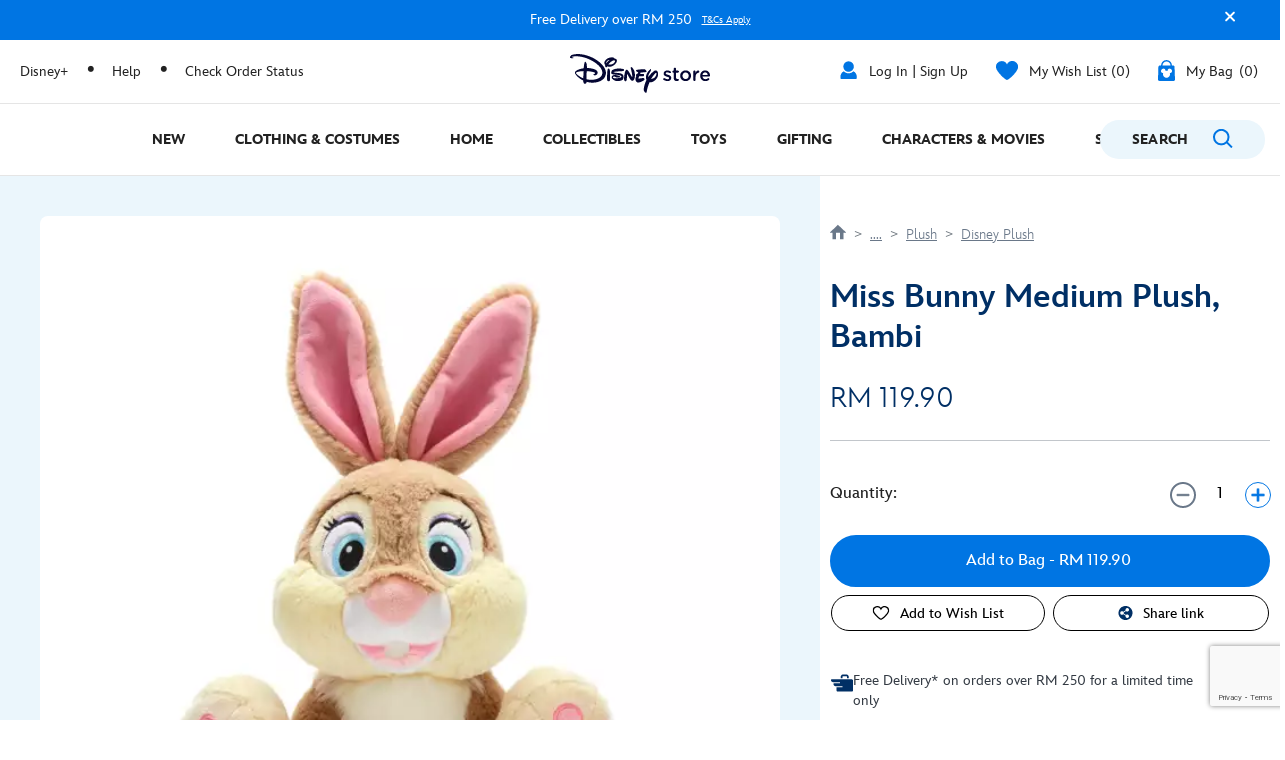

--- FILE ---
content_type: text/html;charset=UTF-8
request_url: https://www.disneystore.asia/my/miss-bunny-medium-plush-bambi-412311663872.html
body_size: 45395
content:
<!DOCTYPE html>
<html lang="en">
<head>
<meta charset=UTF-8>
<meta http-equiv="x-ua-compatible" content="ie=edge">
<meta name="viewport" content="width=device-width, initial-scale=1">



    <title>Miss Bunny Medium Plush, Bambi</title>
    <meta name="description" content="Miss Bunny Medium Plush, Bambi" />



<script>
    var smartBannerName = "apple-itunes-app";
    var mobileSmartBannerAppId = "462423445";
    var isSmartBannerEnabled = "false";
</script>



<meta name="keywords" content="Disney Store"/>



    











<script>

    
        var analyticsUserStatus = {
            'user_status': 'not logged in',
            'user_last_visit_date': '',
            'user_order_count': '0',
            'user_session_id': 'CnXUmQecvQelaiUztHqS9Z96vfEOr5OSIsk=',
            'user_anonymous_id': 'adijGbEtiRZtc1NqqtZDjJaKU0',
            'user_visitor_id': 'adijGbEtiRZtc1NqqtZDjJaKU0',
            'customer_id': 'guest',
            'customer_swid': '',
            'customer_group': JSON.parse('[&quot;Desktop Customers Only&quot;,&quot;Everyone&quot;,&quot;GlobaleCustomers&quot;,&quot;MY Desktop Customers Only&quot;,&quot;MY_Locale_Customers&quot;,&quot;Unregistered&quot;]'.replace(/&quot;/g, '"')),
            'currency_code': 'myr',
            'guest_currency': 'myr',
            'guest_dest_country': 'my',
            'fx_rate': '4.3505996955',
            'user_recognised': false,
            'country_code_locale': "us",
            'marketing_opt_in_status': null,
            'email_address': ""
        }
        
            var uncachedBasketItems = {
                'cart_total_items': '0',
                'basket_id': '',
                'cart_total_value': ''
            }
        
    

    var countryCode = "us";
    var newRelicBase = '\x7b\"request_id\":\"zhSbIv2McmkBAAB_-1-01\",\"querystring\":\"\",\"user_agent\":\"Mozilla\\\\/5.0 (Macintosh; Intel Mac OS X 10_15_7) AppleWebKit\\\\/537.36 (KHTML, like Gecko) Chrome\\\\/131.0.0.0 Safari\\\\/537.36; ClaudeBot\\\\/1.0; +claudebot@anthropic.com)\",\"path\":\"\\\\/on\\\\/demandware.servlet\\\\/Sites\\\\-shopDisneyAP\\\\-Site\\\\/en_MY\\\\/Page\\\\-UncachedHeaderItems\",\"session_id\":\"CnXUmQecvQelaiUztHqS9Z96vfEOr5OSIsk=\",\"customer_id\":\"adijGbEtiRZtc1NqqtZDjJaKU0\"\x7d';

    


    var wishlistQty = 0.0;

    
</script>












    
        
            <meta property="og:image" content="https://cdn.s7.shopdisney.asia/is/image/DisneyStoreES/412311663872">
        
    



    <link rel="preconnect" href="//static-mh.content.disney.io"/>





<link rel="icon" type="image/png" href="/on/demandware.static/Sites-shopDisneyAP-Site/-/default/dwa95a4e7e/images/favicon-196x196.png" sizes="196x196" />
<link rel="icon" type="image/png" href="/on/demandware.static/Sites-shopDisneyAP-Site/-/default/dw2c24a64d/images/favicon-96x96.png" sizes="96x96" />
<link rel="icon" type="image/png" href="/on/demandware.static/Sites-shopDisneyAP-Site/-/default/dw20214a79/images/favicon-32x32.png" sizes="32x32" />
<link rel="icon" type="image/png" href="/on/demandware.static/Sites-shopDisneyAP-Site/-/default/dwfcb5d4c2/images/favicon-16x16.png" sizes="16x16" />
<link rel="icon" type="image/png" href="/on/demandware.static/Sites-shopDisneyAP-Site/-/default/dwf7cd0cb7/images/favicon-128.png" sizes="128x128" />
<link rel="icon" href="/on/demandware.static/Sites-shopDisneyAP-Site/-/default/dw671765c8/images/favicon.ico" />




    

    

    
    
    
        <link rel="stylesheet" href="/on/demandware.static/Sites-shopDisneyAP-Site/-/en_MY/v1769036493890/css/global.css" />
    


<noscript>
    <link href="/on/demandware.static/Sites-shopDisneyAP-Site/-/en_MY/v1769036493890/css/global.css" rel="stylesheet">
</noscript>



    <link rel="stylesheet" href="/on/demandware.static/Sites-shopDisneyAP-Site/-/en_MY/v1769036493890/css/product/detail.css" />







<script>
    var isNativeApp = false;
    var isAjaxReq = false;
</script>



<script>
    var isSwitchUserModalEnabled = false;
</script>





<script>
    var isMobileApp = false;
    window.currentPageType = "pdp";
</script>






    




    
        <link rel="alternate" hreflang="en-MY" href="www.disneystore.asia/my/miss-bunny-medium-plush-bambi-412311663872.html"/>
    
        <link rel="alternate" hreflang="en-NZ" href="www.disneystore.asia/nz/miss-bunny-medium-plush-bambi-412311663872.html"/>
    
        <link rel="alternate" hreflang="zh-HK" href="www.disneystore.asia/hk/zh/miss-bunny-medium-plush-bambi-412311663872.html"/>
    
        <link rel="alternate" hreflang="zh-TW" href="www.disneystore.asia/tw/zh/miss-bunny-medium-plush-bambi-412311663872.html"/>
    
        <link rel="alternate" hreflang="en-HK" href="www.disneystore.asia/hk/miss-bunny-medium-plush-bambi-412311663872.html"/>
    
        <link rel="alternate" hreflang="en-TW" href="www.disneystore.asia/tw/miss-bunny-medium-plush-bambi-412311663872.html"/>
    
        <link rel="alternate" hreflang="en-SG" href="www.disneystore.asia/miss-bunny-medium-plush-bambi-412311663872.html"/>
    
        <link rel="alternate" hreflang="en-AU" href="www.disneystore.asia/au/miss-bunny-medium-plush-bambi-412311663872.html"/>
    


<link rel="icon" href="/on/demandware.static/Sites-shopDisneyAP-Site/-/default/dw8f8acff3/images/svgdefs.svg"/>






<link rel="canonical" href="https://www.disneystore.asia/my/miss-bunny-medium-plush-bambi-412311663872.html"/>

<script type="text/javascript">//<!--
/* <![CDATA[ (head-active_data.js) */
var dw = (window.dw || {});
dw.ac = {
    _analytics: null,
    _events: [],
    _category: "",
    _searchData: "",
    _anact: "",
    _anact_nohit_tag: "",
    _analytics_enabled: "true",
    _timeZone: "Asia/Singapore",
    _capture: function(configs) {
        if (Object.prototype.toString.call(configs) === "[object Array]") {
            configs.forEach(captureObject);
            return;
        }
        dw.ac._events.push(configs);
    },
	capture: function() { 
		dw.ac._capture(arguments);
		// send to CQ as well:
		if (window.CQuotient) {
			window.CQuotient.trackEventsFromAC(arguments);
		}
	},
    EV_PRD_SEARCHHIT: "searchhit",
    EV_PRD_DETAIL: "detail",
    EV_PRD_RECOMMENDATION: "recommendation",
    EV_PRD_SETPRODUCT: "setproduct",
    applyContext: function(context) {
        if (typeof context === "object" && context.hasOwnProperty("category")) {
        	dw.ac._category = context.category;
        }
        if (typeof context === "object" && context.hasOwnProperty("searchData")) {
        	dw.ac._searchData = context.searchData;
        }
    },
    setDWAnalytics: function(analytics) {
        dw.ac._analytics = analytics;
    },
    eventsIsEmpty: function() {
        return 0 == dw.ac._events.length;
    }
};
/* ]]> */
// -->
</script>
<script type="text/javascript">//<!--
/* <![CDATA[ (head-cquotient.js) */
var CQuotient = window.CQuotient = {};
CQuotient.clientId = 'bgsx-shopDisneyAP';
CQuotient.realm = 'BGSX';
CQuotient.siteId = 'shopDisneyAP';
CQuotient.instanceType = 'prd';
CQuotient.locale = 'en_MY';
CQuotient.fbPixelId = '__UNKNOWN__';
CQuotient.activities = [];
CQuotient.cqcid='';
CQuotient.cquid='';
CQuotient.cqeid='';
CQuotient.cqlid='';
CQuotient.apiHost='api.cquotient.com';
/* Turn this on to test against Staging Einstein */
/* CQuotient.useTest= true; */
CQuotient.useTest = ('true' === 'false');
CQuotient.initFromCookies = function () {
	var ca = document.cookie.split(';');
	for(var i=0;i < ca.length;i++) {
	  var c = ca[i];
	  while (c.charAt(0)==' ') c = c.substring(1,c.length);
	  if (c.indexOf('cqcid=') == 0) {
		CQuotient.cqcid=c.substring('cqcid='.length,c.length);
	  } else if (c.indexOf('cquid=') == 0) {
		  var value = c.substring('cquid='.length,c.length);
		  if (value) {
		  	var split_value = value.split("|", 3);
		  	if (split_value.length > 0) {
			  CQuotient.cquid=split_value[0];
		  	}
		  	if (split_value.length > 1) {
			  CQuotient.cqeid=split_value[1];
		  	}
		  	if (split_value.length > 2) {
			  CQuotient.cqlid=split_value[2];
		  	}
		  }
	  }
	}
}
CQuotient.getCQCookieId = function () {
	if(window.CQuotient.cqcid == '')
		window.CQuotient.initFromCookies();
	return window.CQuotient.cqcid;
};
CQuotient.getCQUserId = function () {
	if(window.CQuotient.cquid == '')
		window.CQuotient.initFromCookies();
	return window.CQuotient.cquid;
};
CQuotient.getCQHashedEmail = function () {
	if(window.CQuotient.cqeid == '')
		window.CQuotient.initFromCookies();
	return window.CQuotient.cqeid;
};
CQuotient.getCQHashedLogin = function () {
	if(window.CQuotient.cqlid == '')
		window.CQuotient.initFromCookies();
	return window.CQuotient.cqlid;
};
CQuotient.trackEventsFromAC = function (/* Object or Array */ events) {
try {
	if (Object.prototype.toString.call(events) === "[object Array]") {
		events.forEach(_trackASingleCQEvent);
	} else {
		CQuotient._trackASingleCQEvent(events);
	}
} catch(err) {}
};
CQuotient._trackASingleCQEvent = function ( /* Object */ event) {
	if (event && event.id) {
		if (event.type === dw.ac.EV_PRD_DETAIL) {
			CQuotient.trackViewProduct( {id:'', alt_id: event.id, type: 'raw_sku'} );
		} // not handling the other dw.ac.* events currently
	}
};
CQuotient.trackViewProduct = function(/* Object */ cqParamData){
	var cq_params = {};
	cq_params.cookieId = CQuotient.getCQCookieId();
	cq_params.userId = CQuotient.getCQUserId();
	cq_params.emailId = CQuotient.getCQHashedEmail();
	cq_params.loginId = CQuotient.getCQHashedLogin();
	cq_params.product = cqParamData.product;
	cq_params.realm = cqParamData.realm;
	cq_params.siteId = cqParamData.siteId;
	cq_params.instanceType = cqParamData.instanceType;
	cq_params.locale = CQuotient.locale;
	
	if(CQuotient.sendActivity) {
		CQuotient.sendActivity(CQuotient.clientId, 'viewProduct', cq_params);
	} else {
		CQuotient.activities.push({activityType: 'viewProduct', parameters: cq_params});
	}
};
/* ]]> */
// -->
</script>


   <script type="application/ld+json">
        {"@context":"http://schema.org/","@type":"Product","name":"Miss Bunny Medium Plush, Bambi","description":"Cuddle up with our adorable Miss. Bunny Medium Plush! The charming rabbit features wonderfully soft fabric, large embroidered eyes and fluffy trims.","mpn":"412311663872","sku":"412311663872","image":[null,null,null,null,null],"offers":{"priceCurrency":"MYR","price":"119.90","priceValidUntil":"2050-08-11T22:00:00.000Z","@type":"Offer","url":{},"availability":"http://schema.org/InStock"}}
    </script>



<script>(window.BOOMR_mq=window.BOOMR_mq||[]).push(["addVar",{"rua.upush":"false","rua.cpush":"false","rua.upre":"false","rua.cpre":"false","rua.uprl":"false","rua.cprl":"false","rua.cprf":"false","rua.trans":"","rua.cook":"false","rua.ims":"false","rua.ufprl":"false","rua.cfprl":"false","rua.isuxp":"false","rua.texp":"norulematch","rua.ceh":"false","rua.ueh":"false","rua.ieh.st":"0"}]);</script>
                              <script>!function(e){var n="https://s.go-mpulse.net/boomerang/";if("False"=="True")e.BOOMR_config=e.BOOMR_config||{},e.BOOMR_config.PageParams=e.BOOMR_config.PageParams||{},e.BOOMR_config.PageParams.pci=!0,n="https://s2.go-mpulse.net/boomerang/";if(window.BOOMR_API_key="L746B-F38QN-GJLQ5-72FNS-B8LRY",function(){function e(){if(!o){var e=document.createElement("script");e.id="boomr-scr-as",e.src=window.BOOMR.url,e.async=!0,i.parentNode.appendChild(e),o=!0}}function t(e){o=!0;var n,t,a,r,d=document,O=window;if(window.BOOMR.snippetMethod=e?"if":"i",t=function(e,n){var t=d.createElement("script");t.id=n||"boomr-if-as",t.src=window.BOOMR.url,BOOMR_lstart=(new Date).getTime(),e=e||d.body,e.appendChild(t)},!window.addEventListener&&window.attachEvent&&navigator.userAgent.match(/MSIE [67]\./))return window.BOOMR.snippetMethod="s",void t(i.parentNode,"boomr-async");a=document.createElement("IFRAME"),a.src="about:blank",a.title="",a.role="presentation",a.loading="eager",r=(a.frameElement||a).style,r.width=0,r.height=0,r.border=0,r.display="none",i.parentNode.appendChild(a);try{O=a.contentWindow,d=O.document.open()}catch(_){n=document.domain,a.src="javascript:var d=document.open();d.domain='"+n+"';void(0);",O=a.contentWindow,d=O.document.open()}if(n)d._boomrl=function(){this.domain=n,t()},d.write("<bo"+"dy onload='document._boomrl();'>");else if(O._boomrl=function(){t()},O.addEventListener)O.addEventListener("load",O._boomrl,!1);else if(O.attachEvent)O.attachEvent("onload",O._boomrl);d.close()}function a(e){window.BOOMR_onload=e&&e.timeStamp||(new Date).getTime()}if(!window.BOOMR||!window.BOOMR.version&&!window.BOOMR.snippetExecuted){window.BOOMR=window.BOOMR||{},window.BOOMR.snippetStart=(new Date).getTime(),window.BOOMR.snippetExecuted=!0,window.BOOMR.snippetVersion=12,window.BOOMR.url=n+"L746B-F38QN-GJLQ5-72FNS-B8LRY";var i=document.currentScript||document.getElementsByTagName("script")[0],o=!1,r=document.createElement("link");if(r.relList&&"function"==typeof r.relList.supports&&r.relList.supports("preload")&&"as"in r)window.BOOMR.snippetMethod="p",r.href=window.BOOMR.url,r.rel="preload",r.as="script",r.addEventListener("load",e),r.addEventListener("error",function(){t(!0)}),setTimeout(function(){if(!o)t(!0)},3e3),BOOMR_lstart=(new Date).getTime(),i.parentNode.appendChild(r);else t(!1);if(window.addEventListener)window.addEventListener("load",a,!1);else if(window.attachEvent)window.attachEvent("onload",a)}}(),"".length>0)if(e&&"performance"in e&&e.performance&&"function"==typeof e.performance.setResourceTimingBufferSize)e.performance.setResourceTimingBufferSize();!function(){if(BOOMR=e.BOOMR||{},BOOMR.plugins=BOOMR.plugins||{},!BOOMR.plugins.AK){var n=""=="true"?1:0,t="",a="aod5y5axgqvjq2lsrt6q-f-0c7087b7f-clientnsv4-s.akamaihd.net",i="false"=="true"?2:1,o={"ak.v":"39","ak.cp":"1356956","ak.ai":parseInt("922089",10),"ak.ol":"0","ak.cr":8,"ak.ipv":4,"ak.proto":"h2","ak.rid":"8766399","ak.r":42312,"ak.a2":n,"ak.m":"dscj","ak.n":"essl","ak.bpcip":"3.135.220.0","ak.cport":38714,"ak.gh":"23.52.41.150","ak.quicv":"","ak.tlsv":"tls1.3","ak.0rtt":"","ak.0rtt.ed":"","ak.csrc":"-","ak.acc":"","ak.t":"1769114877","ak.ak":"hOBiQwZUYzCg5VSAfCLimQ==l9TXZ0fffnnklQun6ByI72GQwDTOpB0DqASN475o296YWtbgNVBvtcE3ORus9OhPuJ0sLnOueP64w7hFrSguzD878xfVrM5IS/5TWEeqD9r7ltHhCnX8LqPmGdTgdIufHGTB1J9jIHykb7kThJ7CawYnah/wLnyUdkU6RetzxAllk+a1BVwu97omydmuaVvtrOjgWWDr7Rg/OpaX30nQggK29AVJZo2G2+pOfRP7Qmx5VBDxvyzDDk5W4eI55adFHucb7/DKlx0NbACBm8GUTJXqeW6pvMIzy5U6rguVbCUoCj52LzBiu1gNFnY1SSGXVbHnlLvZIY7+BkRmgS78EoWknjkk/JvGe7USYj9iIsyb5ptSpdsxSZzaoUSnp5QnFhReBe9XMsLwee6JwzIhkpZ0jGjWOHPVEHeB4zUaJvU=","ak.pv":"15","ak.dpoabenc":"","ak.tf":i};if(""!==t)o["ak.ruds"]=t;var r={i:!1,av:function(n){var t="http.initiator";if(n&&(!n[t]||"spa_hard"===n[t]))o["ak.feo"]=void 0!==e.aFeoApplied?1:0,BOOMR.addVar(o)},rv:function(){var e=["ak.bpcip","ak.cport","ak.cr","ak.csrc","ak.gh","ak.ipv","ak.m","ak.n","ak.ol","ak.proto","ak.quicv","ak.tlsv","ak.0rtt","ak.0rtt.ed","ak.r","ak.acc","ak.t","ak.tf"];BOOMR.removeVar(e)}};BOOMR.plugins.AK={akVars:o,akDNSPreFetchDomain:a,init:function(){if(!r.i){var e=BOOMR.subscribe;e("before_beacon",r.av,null,null),e("onbeacon",r.rv,null,null),r.i=!0}return this},is_complete:function(){return!0}}}}()}(window);</script></head>
<body data-svgdefs="/on/demandware.static/Sites-shopDisneyAP-Site/-/default/dw8f8acff3/images/svgdefs.svg" data-tealium-pagevars="{&quot;t_currency&quot;:&quot;MYR&quot;,&quot;t_locale&quot;:&quot;en_MY&quot;,&quot;t_country&quot;:&quot;MY&quot;,&quot;t_server&quot;:&quot;www.shopdisney.asia&quot;,&quot;gre_rt&quot;:&quot;&quot;,&quot;query&quot;:&quot;&quot;,&quot;request_type&quot;:&quot;&quot;,&quot;t_page_type&quot;:&quot;&quot;,&quot;t_nvalue&quot;:&quot;L3_Characters_and_Movies_Disney_Range,L3_Gifts_By_Recipient_For_Baby,L2_Toys_Plush,L2_Offers_TUAY_exclusion,L3_Gifts_By_Recipient_For_Baby,L2_Offers_BFCM_Exclusion,L2_Toys_Plush,L3_Characters_and_Movies_Disney_Bambi,L3_Characters_and_Movies_Disney_Range,L3_Gifts_Occasion_Easter,L3_Toys_Plush_Disney_Plush,L2_Offers_1111_Exclusion,L3_Gifts_Occasion_Easter,L2_Offers_TUAY_exclusion,root,L3_Characters_and_Movies_Disney_Bambi,L3_Toys_Plush_Disney_Plush&quot;,&quot;tealium_event&quot;:&quot;view&quot;,&quot;page_type&quot;:&quot;product&quot;,&quot;country_code&quot;:&quot;my&quot;,&quot;site_section&quot;:[&quot;L1_Toys&quot;,&quot;L2_Toys_Plush&quot;,&quot;L3_Toys_Plush_Disney_Plush&quot;],&quot;language_code&quot;:&quot;en&quot;,&quot;region_code&quot;:&quot;apac&quot;,&quot;site_section_local&quot;:[&quot;Toys&quot;,&quot;Plush&quot;,&quot;Disney Plush&quot;],&quot;page_name&quot;:&quot;disney store Miss Bunny Medium Plush, Bambi&quot;,&quot;app_webview&quot;:&quot;&quot;,&quot;src_code&quot;:&quot;&quot;,&quot;site_path&quot;:&quot;productDetailPage&quot;,&quot;t_parent_part_number&quot;:&quot;412311663872&quot;,&quot;t_part_number&quot;:&quot;412311663872&quot;,&quot;t_product_id&quot;:&quot;412311663872&quot;,&quot;t_hashed_product_id&quot;:&quot;00e0d1fa2081a6a01db0c0e556a82e4b7cd9e01f3301d3414a62b64e3b182262&quot;,&quot;t_product_name&quot;:&quot;Miss Bunny Medium Plush Bambi&quot;,&quot;t_product_parent_id&quot;:&quot;412311663872&quot;,&quot;fb_product_type&quot;:&quot;product&quot;,&quot;t_product_parent_part_number&quot;:&quot;412311663872&quot;,&quot;site_path_1&quot;:&quot;&quot;}" class="pdp-has-recaptcha">
<div class="page" data-action="Product-Show" data-querystring="pid=412311663872" data-pageID="">

	
	<div class="content-asset"><!-- dwMarker="content" dwContentID="0816422770d9c255d7c99744fb" -->
		<?xml version="1.0" encoding="utf-8"?><svg xmlns="http://www.w3.org/2000/svg" xmlns:xlink="http://www.w3.org/1999/xlink" version="1.1" xml:space="preserve" display="none" width="0" height="0" >    <defs>        <symbol id="question-mark" viewBox="0 0 25 25">            <defs>                <style type="text/css">.cls-question-mark{fill:#253b56;}</style>            </defs>            <title>more details</title>            <g id="Layer_2d">                <g id="Messaging_Help_Support">                    <path class="cls-question-mark" d="M12.5,1A11.5,11.5,0,1,0,24,12.5,11.5,11.5,0,0,0,12.5,1Zm1.1,18.86a1.76,1.76,0,0,1-1.21.46,1.79,1.79,0,0,1-1.23-.46,1.64,1.64,0,0,1-.55-1.3,1.77,1.77,0,1,1,3.54,0A1.67,1.67,0,0,1,13.6,19.86Zm3.45-9.64a4.29,4.29,0,0,1-.81,1.1c-.29.29-.81.76-1.55,1.42a4.68,4.68,0,0,0-.45.46,1.26,1.26,0,0,0-.22.3,1.08,1.08,0,0,0-.11.28c0,.1-.08.3-.14.59a1.41,1.41,0,0,1-1.48,1.26,1.49,1.49,0,0,1-1.07-.42A1.58,1.58,0,0,1,10.77,14,3.74,3.74,0,0,1,11,12.53a3.64,3.64,0,0,1,.7-1.09c.26-.29.63-.63,1.07-1s.65-.57.82-.74A2.15,2.15,0,0,0,14,9.19a1,1,0,0,0,.13-.48,1.2,1.2,0,0,0-.41-.92,1.54,1.54,0,0,0-1.1-.38,1.52,1.52,0,0,0-1.16.37,3.46,3.46,0,0,0-.7,1.31A1.58,1.58,0,0,1,9.19,10.4a1.53,1.53,0,0,1-1.14-.48,1.49,1.49,0,0,1-.47-1.06,3.68,3.68,0,0,1,.61-1.95A4.72,4.72,0,0,1,10,5.31a5.45,5.45,0,0,1,2.66-.63,5.62,5.62,0,0,1,2.48.53A4.14,4.14,0,0,1,16.8,6.66a3.62,3.62,0,0,1,.62,2A3.15,3.15,0,0,1,17.05,10.22Z"/>                                    </g>            </g>        </symbol>        <symbol id="icon-delivery-check" viewBox="0 0 16 16">            <path d="M5.56 16a2.24 2.24 0 01-1.75-.84l-3.36-4.3a2.1 2.1 0 01.42-3 2.23 2.23 0 013.13.4l1.47 1.94L12 .93a2.24 2.24 0 013-.55 2.1 2.1 0 01.57 3L7.38 15.07a2.21 2.21 0 01-1.76.93z" fill-rule="evenodd"/>        </symbol>    </defs></svg>
	</div> <!-- End content-asset -->





<link rel="stylesheet" href="/on/demandware.static/Sites-shopDisneyAP-Site/-/en_MY/v1769036493890/css/globale/flags.css" />
<link rel="stylesheet" href="/on/demandware.static/Sites-shopDisneyAP-Site/-/en_MY/v1769036493890/css/globale/styles.css" />
<script type="text/javascript" id="globale-script-loader-data" src="/on/demandware.static/Sites-shopDisneyAP-Site/-/en_MY/v1769036493890/js/geScriptLoader.js">
{
  "action": "Globale-ScriptLoaderData",
  "queryString": "",
  "locale": "en_MY",
  "clientJsUrl": "https://web-dsy.global-e.com/merchant/clientsdk/1023",
  "apiVersion": "2.1.4",
  "clientJsMerchantId": 1023,
  "clientSettings": "{\"AllowClientTracking\":{\"Value\":\"true\"},\"CDNEnabled\":{\"Value\":\"true\"},\"CheckoutContainerSuffix\":{\"Value\":\"Global-e_International_Checkout\"},\"FT_IsAnalyticsSDKEnabled\":{\"Value\":\"true\"},\"FullClientTracking\":{\"Value\":\"true\"},\"IsMonitoringMerchant\":{\"Value\":\"true\"},\"IsV2Checkout\":{\"Value\":\"true\"},\"SetGEInCheckoutContainer\":{\"Value\":\"true\"},\"ShowFreeShippingBanner\":{\"Value\":\"false\"},\"TabletAsMobile\":{\"Value\":\"false\"},\"AdScaleClientSDKURL\":{\"Value\":\"https://web.global-e.com/merchant/GetAdScaleClientScript?merchantId=1023\"},\"AmazonUICulture\":{\"Value\":\"en-GB\"},\"AnalyticsSDKCDN\":{\"Value\":\"https://globale-analytics-sdk.global-e.com/PROD/bundle.js\"},\"AnalyticsUrl\":{\"Value\":\"https://services.global-e.com/\"},\"BfGoogleAdsEnabled\":{\"Value\":\"false\"},\"BfGoogleAdsLifetimeInDays\":{\"Value\":\"30\"},\"CashbackServiceDomainUrl\":{\"Value\":\"https://finance-cashback.global-e.com\"},\"CDNUrl\":{\"Value\":\"https://web-dsy.global-e.com/\"},\"ChargeMerchantForPrepaidRMAOfReplacement\":{\"Value\":\"false\"},\"CheckoutCDNURL\":{\"Value\":\"https://web-dsy.global-e.com/\"},\"EnableReplaceUnsupportedCharactersInCheckout\":{\"Value\":\"false\"},\"Environment\":{\"Value\":\"PRODUCTION\"},\"FinanceServiceBaseUrl\":{\"Value\":\"https://finance-calculations.global-e.com\"},\"FT_AnalyticsSdkEnsureClientIdSynchronized\":{\"Value\":\"true\"},\"FT_BrowsingStartCircuitBreaker\":{\"Value\":\"true\"},\"FT_BrowsingStartEventInsteadOfPageViewed\":{\"Value\":\"true\"},\"FT_IsLegacyAnalyticsSDKEnabled\":{\"Value\":\"true\"},\"FT_IsShippingCountrySwitcherPopupAnalyticsEnabled\":{\"Value\":\"false\"},\"FT_IsWelcomePopupAnalyticsEnabled\":{\"Value\":\"false\"},\"FT_PostponePageViewToPageLoadComplete\":{\"Value\":\"true\"},\"FT_UseGlobalEEngineConfig\":{\"Value\":\"true\"},\"FT_UtmRaceConditionEnabled\":{\"Value\":\"true\"},\"GTM_ID\":{\"Value\":\"GTM-PWW94X2\"},\"InternalTrackingEnabled\":{\"Value\":\"false\"},\"InvoiceEditorURL\":{\"Value\":\"documents/invoice_editor\"},\"PixelAddress\":{\"Value\":\"https://utils.global-e.com\"},\"RangeOfAdditionalPaymentFieldsToDisplayIDs\":{\"Value\":\"[1,2,3,4,5,6,7,8,9,10,11,12,13,14,15,16,17,18,19,20]\"},\"ReconciliationServiceBaseUrl\":{\"Value\":\"https://finance-reconciliation-engine.global-e.com\"},\"RefundRMAReplacementShippingTypes\":{\"Value\":\"[2,3,4]\"},\"RefundRMAReplacementStatuses\":{\"Value\":\"[9,11,12]\"},\"TrackingV2\":{\"Value\":\"true\"},\"UseShopifyCheckoutForPickUpDeliveryMethod\":{\"Value\":\"false\"},\"MerchantIdHashed\":{\"Value\":\"mZVW\"}}",
  "clientJsDomain": "https://web-dsy.global-e.com",
  "cookieDomain": "www.disneystore.asia",
  "globaleOperatedCountry": true,
  "performFrontendSiteUrlRedirect": true,
  "getSiteRedirectUrl": "https://www.disneystore.asia/on/demandware.store/Sites-shopDisneyAP-Site/en_MY/Globale-GetSiteRedirectUrl",
  "globaleConvertPriceUrl": "https://www.disneystore.asia/on/demandware.store/Sites-shopDisneyAP-Site/en_MY/Globale-ConvertPrice",
  "globaleCartTokenUrl": "https://www.disneystore.asia/on/demandware.store/Sites-shopDisneyAP-Site/en_MY/Globale-GetCartToken",
  "geoLocationCountry": {
    "countryCode": "US",
    "isCountryExists": false
  },
  "siteId": "shopDisneyAP",
  "country": "MY",
  "currency": "MYR",
  "culture": "ms",
  "languageSwitcher": {
    "enabled": false
  },
  "allowedCurrencies": {},
  "priceConverterExcludedCountries": []
}
</script>




	
	<div class="content-asset"><!-- dwMarker="content" dwContentID="df435f9f04f40b09b55dad8b4c" -->
		<svg xmlns="http://www.w3.org/2000/svg" xmlns:xlink="http://www.w3.org/1999/xlink" display="none" width="0" height="0" version="1.1" xml:space="preserve">
	<symbol id="icon-logo" height="43" viewBox="0 0 144 43" width="144">
		<mask id="a" fill="#fff">
			<path d="m0 0h9.8498169v10.7216072h-9.8498169z" fill="#fff" fill-rule="evenodd" />
		</mask>
		<g fill="#040633" fill-rule="evenodd" transform="translate(2 2)">
			<path d="m93.570484 25.8606805c-.2512346-.1358025-.4450618-.4277779-.4450618-.8172841 0-.5253088.4067902-.9530867.9481483-.9530867.1740741 0 .3679013.0580247.5030865.1358025.9870373.6617286 2.0129634.9925928 2.941976.9925928 1.0055557 0 1.5864201-.4283951 1.5864201-1.1092594v-.0388889c0-.7981484-1.0839509-1.0703706-2.2833339-1.4401238-1.5092595-.4277779-3.1932105-1.0506175-3.1932105-3.01605v-.0388889c0-1.9462967 1.6061732-3.133334 3.6382724-3.133334 1.0839508 0 2.2061733.3117284 3.2123459.8370372.329013.1746914.561112.4864198.561112.8950619 0 .5450619-.445062.9537039-.967285.9537039-.1938267 0-.3098761-.0388889-.4648144-.1166667-.832099-.4283951-1.6833337-.7012347-2.3993832-.7012347-.9098768 0-1.4320991.4283952-1.4320991 1.0314817v.0395062c0 .738889 1.1030866 1.0506175 2.3030869 1.4401237 1.4895065.4666668 3.1734578 1.1481484 3.1734578 2.996297v.0388889c0 2.1604943-1.6641982 3.2302476-3.793211 3.2302476-1.2962966 0-2.7086426-.4086421-3.889507-1.2259262" />
			<path d="m103.751042 24.050927v-5.4098777h-.387037c-.561112 0-1.006791-.4475309-1.006791-1.0117286 0-.5641976.445679-1.0117286 1.006791-1.0117286h.387037v-1.7518522c0-.6419755.522222-1.1672842 1.161111-1.1672842.658025 0 1.180247.5253087 1.180247 1.1672842v1.7518522h1.838272c.561111 0 1.006173.447531 1.006173 1.0117286 0 .5641977-.445062 1.0117286-1.006173 1.0117286h-1.838272v5.0401246c0 .914815.464198 1.2845681 1.258025 1.2845681.270988 0 .503087-.058642.580247-.058642.52284 0 .987037.4283952.987037.9728398 0 .4283951-.290123.7790125-.619135.914815-.503087.1753086-.987038.2728395-1.606174.2728395-1.722222 0-2.941358-.7592594-2.941358-3.0166673" />
			<path d="m110.156969 21.8132105v-.0388889c0-2.9382722 2.322223-5.3709888 5.457409-5.3709888 3.134568 0 5.437655 2.3932104 5.437655 5.3320999v.0388889c0 2.9191364-2.322223 5.3512357-5.476544 5.3512357-3.115433 0-5.41852-2.3938277-5.41852-5.3123468m8.553088 0v-.0388889c0-1.8098769-1.296296-3.3080254-3.134568-3.3080254-1.877161 0-3.077161 1.4783954-3.077161 3.2691365v.0388889c0 1.7901238 1.296913 3.3080254 3.11605 3.3080254 1.896296 0 3.095679-1.4987658 3.095679-3.2691365" />
			<path d="m123.240243 17.6877775c0-.6425927.503704-1.1870373 1.161729-1.1870373.638272 0 1.180247.5253088 1.180247 1.1870373v1.0506175c.541358-1.2839509 1.548149-2.2567906 2.573458-2.2567906.735802 0 1.161111.5055557 1.161111 1.1672842 0 .6228397-.406173 1.0314817-.929013 1.1283953-1.664198.2919754-2.805556 1.5765436-2.805556 4.0086429v3.0358031c0 .6425927-.522222 1.1679014-1.180247 1.1679014-.638889 0-1.161729-.5061729-1.161729-1.1679014z" />
			<path d="m0 5.3901246v-.0388889c0-2.93827223 2.07037081-5.3512357 4.99259365-5.3512357 3.25061797 0 4.85740844 2.68518575 4.85740844 5.05926033 0 .66172854-.50308653 1.1283953-1.10370394 1.1283953h-6.40493963c.25185191 1.67407443 1.43209907 2.60740796 2.94135865 2.60740796.98703725 0 1.76111148-.33024698 2.41913632-.89444463.1160494-.09753089.32901241-.21419758.60000012-.21419758.52222234 0 .92839526.42777787.92839526.95370391 0 .29197537-.13518521.54444456-.30925932.70000015-.92901255.83703726-2.0901239 1.38148176-3.67654399 1.38148176-2.96111174 0-5.24444556-2.1592597-5.24444556-5.3314826zm7.56605099-.75864214c-.15493831-1.51790155-1.04506195-2.70493884-2.59259315-2.70493884-1.43209906 0-2.4388894 1.10864221-2.65123513 2.70493884z" mask="url(#a)" transform="translate(130.150183 16.403641)" />
			<path d="m23.5625679 4.21542899s-11.6530889-6.48518657-21.48395518-3.36790195c0 0-.60679025-.01851853-1.18518543.77654337-.57654334.79321005-1.0975311 1.33888917-.81358042 1.95246955.28641981.61913593 1.7913584.91790143 3.1135809.55000012 0 0 .61604952-.38950626-.13209879-.66111125-.74753102-.27777784-1.15000024-.34074082-1.15000024-.34074082s-.40061737-.11172842.00864197-.30555562c.40925935-.18765436 4.88827265-1.47962994 12.70000269.7796298 7.8123473 2.25987702 18.2629668 8.96111301 17.7691396 15.59629961-.4950619 6.6314829-10.8364221 6.633952-10.8364221 6.633952s-2.1320992.0376543-4.9722232-.5820989c-.0012346-2.1703708-.0006173-5.8283963.1012345-8.1067918 2.5061734.1611111 7.7092609.6425927 8.3975327 1.8901238 0 0 .317284.3172841-.7345681.8901237-.7956792.4407408-1.4790126.6166668-.7833335.9925928 0 0 1.0179015.6382717 1.6259263.4555556.6092594-.1845679 2.2901239-.7450618 2.4907413-2.5166672.2037037-1.7691361-1.9129634-3.5604945-4.9462974-4.15247-2.3839511-.4697532-3.654939-.7191359-5.8271617-.6820989.0444444-1.9777782-.162963-4.4395071-.5740742-5.03765537-.5327162-.77777795-1.1080249-1.8111115-1.5950621-.70864213-.4382717.99321009-.8283952 3.1024698-1.0086422 5.9592605-3.3438278.4401236-7.0635817 1.7580251-8.18889058 3.1098772-1.25493854 1.5141979-.06790125 2.7851858.01728395 2.9209883.08827162.1419753 2.40740792 3.735186 7.60926083 6.2703717.0567902.9506175.2049384 1.9938276.5635804 2.5716055.7728397 1.2432101 2.2586425.4209877 2.4697536.2240741.1500001-.1438272.2820988-.5339507.3444445-1.4802472 2.32284.6641977 6.5401249 1.4382719 11.125311.1932099 6.9135818-1.87963 8.000619-6.1351865 8.2716067-8.6666685.2740742-2.527161-1.4327163-9.2209896-12.3765458-15.15802791m-6.8759274 12.82222491c.0006173-.0030864.0006173-.0067901.0006173-.0098765.4209877-.0037037.3006173.0018518-.0006173.0098765m-10.45555776 2.5086425s-.73271621-.8358026.39135811-1.3086422c1.02407429-.4327162 3.18642043-1.0030867 7.00308795-1.1524694-.0376544 1.1740743-.1462964 3.6481489-.4493829 7.1555571-2.4246918-.9240743-4.95247015-2.3845684-6.94506316-4.6944455" />
			<path d="m41.3097939 12.5005542c2.8000006-.8580249 5.5253098-3.49506247 5.6135814-5.67284071.0876544-2.17839552-2.3327165-2.22345726-2.3327165-2.22345726-.0166667-.00061729-.0333334-.00123457-.05-.00246914-.3740742-1.3802472-2.9172846-1.25308668-2.9172846-1.25308668-5.1277789.28148154-6.9222237 3.80740821-7.1746929 4.74012446-.2234568.81975326-.1623457 2.04567943.8129632 2.94321053-.3216051.7740742-.1024692 1.1339508-.0271605 1.3401237.0938271.2592593.5203704 1.0567904 1.0265434 1.0185187.3611112-.0259259.6395063-.2580247 1.0802471-1.0401236 1.0037039.4623457 2.2197536.6833334 3.9685194.15m3.5932106-4.66543309c-1.5074088 2.89197589-4.7117294 2.92469199-6.5074088 2.55308699 1.1956793-1.7345683 3.7709885-3.83950701 5.3851864-4.05802558 1.8537041-.24938277 1.1222224 1.50493859 1.1222224 1.50493859m-8.2166684-.29320994c.7290125-1.09567924 1.7598769-1.56481514 3.0240747-1.65308677-1.6265435 1.03086442-2.7703709 2.44259311-3.3975316 3.35370442-.2148148-.3648149-.1839506-.86604957.3734569-1.70061765" />
			<path d="m40.0274479 21.9542599s-.0549383-4.2648157-.1055555-5.1537048c-.0475309-.8907409-.3376544-1.3327163-.6049384-1.7197534-.2679013-.3876544-.6302471-.9037039-1.2746917-.3660495-.6469137.538889-.8006174 4.0635811-.9586422 6.872841-.154321 2.8154327-.0580247 4.5944454.2814816 5.0870381.3413581.4895063 1.6487658.7314816 2.2432103.2925926.5919755-.4401235.4191359-4.6067911.4191359-4.6067911z" />
			<path d="m54.0941793 15.5143203c-.877778-1.0413583-5.8524704-1.0093677-5.8524704-1.0093677-1.8444448.0976391-6.1074087.7599849-6.6870384 2.6229483-.5827162 1.8567905-.1111112 2.5067906-.1111112 2.5067906.5037039.9549385 4.069754 1.0080249 5.0512357 1.0858027.9845681.0796297 3.5709884.4895063 4.4660503 1.0197533.8938274.5339507.2654322 1.2265435.2654322 1.2265435-.869136 1.2716052-5.6679025 1.3574077-5.6679025 1.3574077s-1.7135806-.0259259-2.1592597-.3962964c-.4401235-.3666667-.5833334-.6734569-.087037-1.2413583.4950618-.5691359 1.7858028.0987655 1.7858028.0987655s1.0401237.7679014 2.4469141.8327162c1.4154324.0660494 2.440124-.434568 2.5012351-.9141977.0666667-.4790125-1.2074077-1.0018521-1.2074077-1.0018521-4.1987663-1.3141978-5.9172852-.3265433-5.9172852-.3265433-2.3364202 1.4055559-.6796297 3.3845686-.6796297 3.3845686 3.641976 4.119754 9.5172859 1.6709881 10.1895083 1.112346.6716051-.5654323.9685187-1.1685188 1.0395064-2.8123463.0716049-1.6487658-.6129631-2.4061734-.6129631-2.4061734-1.1648151-1.5320991-4.5709886-1.6314818-5.5030876-1.7074077-.9314817-.0771605-2.8654327-.3641976-3.341976-.4796298-.4771606-.1141975-.1345679-.4623457-.1345679-.4623457.6154322-.4635804 5.1938282-.7111113 7.6179028-.7888891l1.3648151-.1376544c.8740743-.1166666 1.0290126-.630247 1.1901237-1.0086421.1635803-.3734569.0432099-.5549384.0432099-.5549384" />
			<path d="m61.4800451 13.1174062s-.5203705-.2709877-.6888891.280247c-.1666667.5543211.0191358 1.1197533.0191358 1.1197533 1.2506176 4.7339516 1.4728399 7.4771621 1.4728399 7.4771621s.0549382.8030865-.0864198.8722224c-.1407408.0734568-.2635803-.0432099-.2635803-.0432099-.1253087-.0296297-1.5679016-2.5956796-1.5679016-2.5956796l-.2611111-.4790124c-1.6092596-2.7376549-2.5450623-3.676544-2.5450623-3.676544-.2438272-.2234569-.8339508-.8388891-1.6154325-.021605-.7790125.8154323-1.4117286 3.485186-1.7148151 6.0129643-.3030865 2.5327166-.1641976 3.9790132.1987654 4.5981491.3604939.6246915 1.1339509.8493829 1.8080251.3364198.6716051-.512963.6641977-3.8512354.814815-5.5500012.1512346-1.6925929.2938272-1.4000003.2938272-1.4000003.1524692-.0185185.8870373 1.5746917.8870373 1.5746917s1.9481485 4.2438281 3.21605 4.9197542c1.2648151.6703705 2.3567906-.3135803 2.7845685-1.2401237.4314816-.9259262 1.203704-4.0506182.2703704-7.5567918-.9333335-3.5018526-3.0222228-4.628396-3.0222228-4.628396" />
			<path d="m74.5489367 25.5534582c.1666667-.5938273-.4030865-1.3728398-.9382718-1.5246917-.4679013-.1345679-4.3962972.49321-4.8777788.6043211-.4839507.112963-.2561729-.3506173-.2561729-.3506173l.6679014-2.009877s3.7061736-.0302469 4.2265441-.1160494c.5185186-.0870371.5567902-.4308643.5567902-.4308643s.0666667-.5783952.0567902-1.1401237c-.0067901-.5555557-.4870372-.5456791-.4870372-.5456791-1.4345682-.1691359-3.3802476-.0469136-3.3802476-.0469136l.5123458-1.5833337.2413581-.0092592c1.8395065.0722222 4.4703713-.1969137 5.2197542-.3808643.7506174-.1777778.3567902-.9370372.3567902-.9370372-.8925928-1.905556-1.9672844-1.8092597-1.9672844-1.8092597-3.1629636-.2067902-7.6265448.534568-8.1271622.7253088-.4938273.1901235-.4530865.5734569.1444445 1.3259262.5913581.7500002 1.7043213.7864199 1.7043213.7864199l-.9895064 1.9358029c-.7716051.0395062-1.0407409.2746914-1.0407409.2746914-.4709878.4580248.0932099 1.9043214.0932099 1.9043214s-.2141976.4240742-.4364199 1.0808644c-.2197531.6506175-.9216051 1.8129634-.0395062 3.5629638.8827163 1.7512349 2.2376548 1.653704 2.2376548 1.653704 2.4197536.0950618 6.2808656-2.1228399 6.5222236-2.9697537" />
			<path d="m86.8652974 16.8006168c-1.2358028-.9216051-2.3216055-.0679012-2.3216055-.0679012-2.1691362 1.1253089-4.8975319 4.4888898-6.3845692 6.4722236-.2135803-1.4290127.7919755-3.2080254.7919755-3.2080254l.2370371-.4135803c1.1956792-2.0203708 1.3771607-2.2327165 1.6209879-2.7580253.2425927-.5228396.3759261-1.6864201.1271606-1.7975312-.2487655-.1049383-.6635804.2635803-.6635804.2635803-3.572223 3.0148154-4.1512355 6.4771618-4.1512355 6.4771618-.3697531 1.7932103-.0722222 3.083334.4234569 3.9907416-2.0314819 4.2419762-2.7950623 8.326545-2.7950623 9.9117305.0055555 1.7086424 1.308025 2.8271611 2.0080251 3.1253093.6969137.3018519.8228397-.571605.8228397-.571605.7092594-4.3438281 1.7808646-7.2438287 3.0395068-10.1432121 3.5604946.9759262 6.5197545-2.7938277 7.4438287-4.2191367 1.0432101-1.6104941 1.0432101-3.8006181 1.0432101-3.8006181.008642-.2055556-.0080246-2.3345684-1.2419755-3.2611118m-2.5481487 6.9543225c-.4283952.3783951-1.8030868 1.1216052-3.2308649 1.2296299 1.4364201-2.5975314 3.1555562-4.5067911 4.111112-5.5141987 1.1493829-1.2129632 1.2648151-.0660494 1.2648151-.0660494.1925926 2.1592597-1.4469139 3.7382724-2.1450622 4.3506182" />
		</g>
	</symbol>
</svg>
	</div> <!-- End content-asset -->



<header class="header">
    
    <div class="header__banner">
    
        <div class="content layout--maxWidth">
            
	 


	








<style>
    .bg_mobile {
        background-color: false;
        @media only screen and (max-width: 768px) {
        background-color: false;
        }
    }
    .bg_desktop {
        background-color: false;
    }
</style>
<div class="blueBanner_wrapper bg_desktop">
    <div class="blueBanner__container" data-bannerspeed="3000">
            <div class="blueBanner__container--slider">
                
                  <div class="blueBanner_items">
<p class="blueBanner-content">Free Delivery over RM 250 <a class="small-text js-bluebanner-link" data-target="#header-banner-content" data-toggle="modal" href="https://www.disneystore.asia/my/roa-delivery-information/apac-footer-delivery-information.html" onclick="window.open(this.href, '', 'resizable=no,status=no,location=no,toolbar=no,menubar=no,fullscreen=no,scrollbars=no,dependent=no'); return false;"><u>T&Cs Apply</u></a></p>
<style>
.cart-delivery__message .delayed-delivery-message span {
    width: 100%;
}

.module--squarecarousel .badge--bottom {
    height: 10px
}

</style>
</div>
                
            </div>
    </div>
    
    <div class="offer-text-container">
       <script>
	window.addEventListener('DOMContentLoaded', () => {
	const logoSVG = document.querySelector('.nav-logo-image');
	const use = logoSVG.querySelector('use');
	const symbolId = '#icon-logo'
	const symbol = document.querySelector(symbolId);
	 
	 // Inline the symbol contents into the <svg>
	const content = symbol.cloneNode(true).childNodes;
	content.forEach(node => logoSVG.appendChild(node.cloneNode(true)));
	use.remove();
	});
(function () {
  function matchHeightPerRow(selector) {
    var elements = Array.from(document.querySelectorAll(selector));
    if (!elements.length) return;

    // Reset heights
    elements.forEach(function(el) {
      el.style.height = 'auto';
    });

    // Group by row
    var rows = [];
    var currentRow = [];
    var lastTop = null;

    elements.forEach(function(el) {
      var top = el.getBoundingClientRect().top;

      if (lastTop === null || Math.abs(top - lastTop) < 2) {
        currentRow.push(el);
      } else {
        rows.push(currentRow);
        currentRow = [el];
      }

      lastTop = top;
    });

    if (currentRow.length) {
      rows.push(currentRow);
    }

    // Set max height per row
    rows.forEach(function(row) {
      var maxHeight = 0;
      row.forEach(function(el) {
        var height = el.offsetHeight;
        if (height > maxHeight) maxHeight = height;
      });
      row.forEach(function(el) {
        el.style.height = maxHeight + 'px';
      });
    });
  }

  function applyAllMatching() {
    matchHeightPerRow('.module--squarecarousel .product__tile_name');
    matchHeightPerRow('.module--squarecarousel .module__tile .price');
    matchHeightPerRow('.module--squarecarousel .product__tile_body--quickview');
    matchHeightPerRow('.module--squarecarousel .product-grid__tile');
  }

  // Run once on DOM ready
  if (document.readyState === 'loading') {
    document.addEventListener('DOMContentLoaded', applyAllMatching);
  } else {
    applyAllMatching();
  }

  // Run on resize
  window.addEventListener('resize', function () {
    applyAllMatching();
  });

  // Run when DOM changes (new tiles loaded)
  var observer = new MutationObserver(function () {
    var container = document.querySelector('.module--squarecarousel');
    if (!container) return;

    var tiles = container.querySelectorAll('.product-grid__tile');
    var name = container.querySelectorAll('.product__tile_name');
    var price = container.querySelectorAll('.module__tile .price');
    var body = container.querySelectorAll('.product__tile_body--quickview');

    if (tiles.length && name.length && price.length && body.length) {
      setTimeout(function () {
        applyAllMatching();
      }, 50);
    }
  });

  observer.observe(document.body, {
    childList: true,
    subtree: true
  });
})();

</script>
    </div>
    

    
    <div class="blueBanner__container-close">
        <a href="#" title="Close" role="button" tabindex="0">
            <svg class="header__button-close ">
                <use xlink:href="/on/demandware.static/Sites-shopDisneyAP-Site/-/default/dw8f8acff3/images/svgdefs.svg#icon-close"></use>
            </svg>
        </a>
    </div>
</div>
 
	
            <div class="header__container-close">
                <a href="#" title="Close" role="button" tabindex="0">
                    <svg class="header__button-close ">
                        <use xlink:href="/on/demandware.static/Sites-shopDisneyAP-Site/-/default/dw8f8acff3/images/svgdefs.svg#icon-close"></use>
                    </svg>
                </a>
            </div>
        </div>
    
</div>
    
    <nav class="header__nav " role="navigation" aria-label="Main Menu">
        <div class="nav__container">
            <div class="layout--maxWidth">
                <div class="row">
                    <div class="col-12">
                        <div class="navbar-header brand">
                            <a class="nav-logo" href="/my" title="Disney Store Logo"
                            data-linkid="global_nav/upper_nav/thumb/shopDisney" aria-label="Disney Store Logo">
                                <svg aria-describedby="title" class="nav-logo-image">
                                    <title>Disney Store Logo</title>
                                    <use xlink:href="#icon-logo"></use>
                                </svg>
                            </a>
                        </div>
                        <div class="navbar-header">
                            <div class="float-left">
                                <div class="menu-group-left__container d-none d-lg-inline-block">
                                    

	
	<div class="content-asset"><!-- dwMarker="content" dwContentID="d8f27fb6c912ab4da74b8ac396" -->
		<div class="menu-group-left">
<ul class="nav">
	<li class="menu-group-left-item">
	<div class="guest-services__container"><a href="https://www.disneyplus.com" target="_blank">Disney+ </a></div>
	</li>
	<li class="menu-group-left-item">
	<div class="guest-services__container"><a href="https://service.global-e.com/?id=f8c5c55f-39c8-4ee5-bdd1-b76ba0f74233" target="_blank">Help</a></div>
	</li>
	<li class="menu-group-left-item">
	<div class="guest-services__container"><a href="https://www.disneystore.asia/on/demandware.store/Sites-shopDisneyAP-Site/en_MY/Order-Lookup">Check Order Status </a></div>
	</li>
</ul>
</div>

<style>
@media (max-width: 372px) {
    .search__layout .products__grid .product {
        max-width: 47%;
    }
    .search__layout .search__items .products__grid .product .product__tile .badge-container .badge--top {
        left: 5px;
        padding: 4px 6px;
    }
}

</style>
	</div> <!-- End content-asset -->



                                </div>
                                <button class="navbar-toggler d-lg-none" type="button" aria-controls="sg-navbar-collapse" aria-expanded="false" aria-label="Toggle navigation">
                                    <svg width="24px" height="24px" viewBox="0 0 24 24" version="1.1" xmlns="http://www.w3.org/2000/svg" xmlns:xlink="http://www.w3.org/1999/xlink">
                                        <use xlink:href="/on/demandware.static/Sites-shopDisneyAP-Site/-/default/dw8f8acff3/images/svgdefs.svg#icon-hamburger-menu"></use>
                                    </svg>
                                </button>
                            </div>
                            <div class="float-right d-flex">
                                <div class="navbar-header__search-icon d-none">
                                    <svg class="siteSearch__icon--mobile">
                                        <use xlink:href="/on/demandware.static/Sites-shopDisneyAP-Site/-/default/dw8f8acff3/images/svgdefs.svg#icon-search"></use>
                                    </svg>
                                </div>
                                <div class="menu-group-right__container">
                                    <div class="menu-group-right">
    <ul class="nav">
        <li role="none" class="menu-group-right-item d-none d-lg-inline-block">
            
                
    <div class="user user__container">
        
            <button class="ada-standard signin-or-signup__button" type="button" aria-expanded="false" aria-label="Log In Or Sign Up" data-linkname="global_nav/upper_nav/upper_nav/signin signup">
                <span>
                    <svg
                        focusable="false"
                        role="img"
                        data-prefix="fas"
                        data-icon="user"
                        class="icon-user svg-inline--fa fa-user fa-w-14"
                        xmlns="http://www.w3.org/2000/svg"
                        viewBox="0 0 448 512"
                    >
                        <title id="userIcon">User Icon</title>
                        <use xlink:href="/on/demandware.static/Sites-shopDisneyAP-Site/-/default/dw8f8acff3/images/svgdefs.svg#icon-user"></use>
                    </svg>
                    <span class="user-message">Log In | Sign Up</span>
                </span>
            </button>
        
    </div>


            
        </li>
        <li role="none" class="menu-group-right-item wishlist-header">
            <a 
                href="https://www.disneystore.asia/my/wish-list"
                data-linkid="global_nav/upper_nav/upper_nav/wishlist"
            >
                    <svg preserveAspectRatio="none" class="icon-wishlist-header" viewBox="0 0 16 14">
                        <title id="iconHeart">iconHeart</title>
                        <use xlink:href="/on/demandware.static/Sites-shopDisneyAP-Site/-/default/dw8f8acff3/images/svgdefs.svg#icon-heart-header"></use>
                    </svg>
                    <div class="d-none d-lg-inline-block">My Wish List</div>
                    <span class="mobile-quantities-wishlist">
                        <span class="wishlist-quantity" data-qty="0">0</span>
                    </span>
            </a>
        </li>
    </ul>
</div>
                                </div>
                                <div class="minicart minicart__container" id="minicart" data-action-url="/on/demandware.store/Sites-shopDisneyAP-Site/en_MY/Cart-MiniCartShow">
                                    
                                        



<h2 id="product-added-alert" aria-live="assertive" role="alert" aria-atomic="true"></h2>

<div class="minicart-total d-inline-block">
    <a
        class="minicart-link"
        href="https://www.disneystore.asia/my/bag"
        title="View Bag"
        data-linkid="global_nav/upper_nav/upper_nav/my bag"
        data-hover-action="true"
    >
        <svg class="icon-minicart" viewBox="0 0 22 27">
            <use xlink:href="/on/demandware.static/Sites-shopDisneyAP-Site/-/default/dw8f8acff3/images/svgdefs.svg#icon-minicart"></use>
        </svg>
        <span class="minicart-quantity-label">My Bag</span>
        <span class="minicart-quantity" data-qty="0.0">0</span>
    </a>
</div>

<div class="popover popover-bottom"></div>

                                    
                                </div>
                            </div>
                        </div>

                        <div class="modal fade modal__saveforlater" aria-modal="true" id="saveForLaterModal" tabindex="-1" role="dialog" aria-label="Product added to wish list" aria-hidden="true">
                            <div class="modal-dialog" role="document">
                                <div class="modal-content">
                                    <div class="modal-header">
                                        <button
                                            aria-label="Close"
                                            type="button"
                                            class="close"
                                            data-toggle="modal"
                                            data-target="#saveForLaterModal"
                                        >
                                            <span aria-hidden="true">&times;</span>
                                        </button>
                                    </div>
                                    <div class="modal-body">
                                        
    
        <svg id="addGodmother" class="modal__wishlist--image" width="100%" height="100%" viewBox="0 0 125 151.12">
  <defs>
    <mask id="addGodmotherMask1" width="22" height="22" x="90.61" y="16.16" maskUnits="userSpaceOnUse"><g transform="translate(-.54 .16)"><g id="mask-2"><path id="path-1" d="M91.15 16h22v22h-22V16z" class="cls-1a"/></g></g></mask>
    <mask id="addGodmotherMask2" width="13.72" height="13.17" x="112.7" y="5.04" maskUnits="userSpaceOnUse"><g transform="translate(-.54 .16)"><g id="mask-4"><path id="path-3" d="M113.47 5.11l13.48-.23-.23 12.94-13.48.23.23-12.94z" class="cls-1a"/></g></g></mask>
    <mask id="addGodmotherMask3" width="9.32" height="9.32" x="98.3" y="0" maskUnits="userSpaceOnUse"><g transform="translate(-.54 .16)"><g id="mask-6"><path id="path-5" d="M98.95-.05h9.1v9.1h-9.1v-9.1z" class="cls-1a"/></g></g></mask>
  </defs>
  

  <title>Fairy Godmother</title>
  <style type="text/css">.cls-1a{fill:#fff}.cls-1a,.cls-58{fill-rule:evenodd}.cls-2{fill:#82c9cc}.cls-3{fill:#75bdbd}.cls-4{fill:#83c9cc}.cls-5{fill:#8588b2}.cls-6{fill:#a2d6de}.cls-7{fill:#666e9f}.cls-8{fill:#91c6cc}.cls-9{fill:#a3d6de}.cls-10{fill:#f7d656}.cls-11{fill:#eabac5}.cls-12{fill:#f4d9df}.cls-13{fill:#eabbc6}.cls-14{fill:#a1d6de}.cls-15{fill:#84c9cc}.cls-16{fill:#7dc2c3}.cls-17{fill:#7cc1c2}.cls-18{fill:#89ccd0}.cls-19{fill:#8eced1}.cls-20{fill:#82c4c5}.cls-21{fill:#83c9cd}.cls-22{fill:#f8d85d}.cls-23{fill:#90c6cc}.cls-24{fill:#9bd3d9}.cls-25{fill:#a0d5dd}.cls-26{fill:#6cbcb3}.cls-27{fill:#75c6c9}.cls-28{fill:#98d2d8}.cls-29{fill:#83c5c8}.cls-30{fill:#7bc3c4}.cls-31{fill:#7ec5c7}.cls-32{fill:#7dc5c7}.cls-33{fill:#7fc6c8}.cls-34{fill:#f1d3da}.cls-35{fill:#9b97b9}.cls-36{fill:#8accd0}.cls-37{fill:#8eced3}.cls-38{fill:#87cbcf}.cls-39{fill:#8bcdd1}.cls-40{fill:#edc3cc}.cls-41{fill:#1a1814}.cls-42{fill:#f3d7dd}.cls-43{fill:#fcfbfc}.cls-44{fill:#b56778}.cls-45{fill:#efc8d0}.cls-46{fill:#81c4c6}.cls-47{fill:#f9f9f9}.cls-48{fill:#9090b6}.cls-49{fill:#ebbdc7}.cls-50{fill:#8dccd0}.cls-51{fill:#99ced2}.cls-52{fill:#96cdd1}.cls-53{fill:#5c5a57}.cls-54{fill:#9393b8}.cls-55{fill:#8ccccf}.cls-56{fill:#1c1a16}.cls-57{mask:url(#addGodmotherMask1)}.cls-58{fill:#dfb400}.cls-59{mask:url(#addGodmotherMask2)}.cls-60{mask:url(#addGodmotherMask3)}</style>
  <path d="M1.18 119.18a1.62 1.62 0 00.09-2.63c-1.08-1.21-1-1.44.38-2.39 2.43-1.71 4.84-3.42 7.26-5.14.79-.36 1 .35 1.36.75a45.7 45.7 0 008.38 7.88 30.61 30.61 0 004.67 2.81 2.81 2.81 0 001.54.39 26.89 26.89 0 009-2.57c3.14-1.67 5.11-4.37 6.71-7.43a84.83 84.83 0 007-20.35 130.41 130.41 0 015.66-19.26c.39-1 .91-1.86 1.29-2.82a2 2 0 01.16-.33 1 1 0 01.93-.48l1.75-1.3c1.38-1.41 4.07-1.43 5.93 0a5 5 0 011 .93c.07.05.07.21.22.18a.36.36 0 01-.15-.17 1.14 1.14 0 01-.11-1c.39-.6.39-.6-.45-1.45a1.53 1.53 0 01.74-.42A1.43 1.43 0 0065.92 63c1.08-.09 1.08.53.86 1.3-.1.29-.51.55-.26.87.91 1.16.38 2.18-.25 3.21s.5 1.64.81 2.45c.35-.13.19-.46.36-.62.5-.41.57.07.61.35a31.79 31.79 0 00.89 4.12c.08.28.12.63-.16.79s-.46-.12-.59-.32c-.4-.64-.76-.4-1.17 0a23.44 23.44 0 00-3.48 4 36.55 36.55 0 00-3.92 7.58C58.68 89.34 57.84 92 57 94.6c-.38 1.09-.22 1.35.92 1.41a26.31 26.31 0 004 0c1.08-.1 1.37.19 1.22 1.25a40 40 0 01-1.34 5.17c-2.8 9.81-6.61 19.14-12.91 27.3a41.87 41.87 0 01-12.17 11 1.15 1.15 0 01-.37.06 56.37 56.37 0 01-13.18-4.19 54.74 54.74 0 01-14.45-9c-2.86-2.6-5.72-5.05-7.54-8.42z" class="cls-2" transform="translate(-.54 .16)"/><path d="M36.52 140.58c1.41-1.05 2.85-2.07 4.25-3.14a47.19 47.19 0 0010.62-12A74 74 0 0059 109.93a127.32 127.32 0 003.77-12.54c.26-1 .13-1.22-1-1.1a13.64 13.64 0 01-4.93-.15c-.38-.09-.62-.15-.46-.63 2-5.64 3.38-11.5 6.94-16.46l.1-.08c.5-.32.87 0 1.25.26 1.26.7 2.52 1.39 3.77 2.11a13 13 0 005.87 1.77c1.29 0 1.59-.23 1.83-1.49a11.44 11.44 0 00-.4-5 16.09 16.09 0 00-3.69-7c-.3-.33-.66-.65-.52-1.18.24-.28.46-.09.69 0a17.79 17.79 0 016.39 10.79c.1.54.35 1.14-.27 1.57.92 8.57 2.85 17 4.09 25.5a72.64 72.64 0 01.29 18.7c-.09.78-.34.71-.81.31a23.09 23.09 0 00-5.76-3.82c-3.19-1.32-6.42-2.11-9.82-.76-.42-.41-.29-.92-.22-1.4.6-4.51 1.22-9 1.52-13.56.2-3.1.05-6.21.06-9.31 0-.35 0-.83-.49-.85a.89.89 0 00-.92.69 3.11 3.11 0 00-.09.86 119.45 119.45 0 01-6.78 36.33c-.79 2.31-1.66 4.59-2.59 6.85-.46 1.12-.41 1.11.82 1.15s2.23-.33 3.25.34a14.15 14.15 0 01-2.16 4.41 2 2 0 01-1.34.81c-1.25.21-2.5.48-3.75.73-.23.06-.33-.09-.4-.27a11.69 11.69 0 011.26-3.41c.69-1.74.72-1.73-1.15-1.7a9.83 9.83 0 00-2.1 0 14.76 14.76 0 01-2.66-.06 8.18 8.18 0 00-1.91-.23 1.15 1.15 0 01-.33-.1c-.47-.52-.82.2-1.25.12a43 43 0 01-7.83-1 .86.86 0 01-.75-.55zM54.9 68.3a91 91 0 00-3.71 9.7c-1.63 5.11-2.66 10.36-4 15.54A89 89 0 0140.93 111a17.18 17.18 0 01-13.17 9.73c-.81.14-1.62.29-2.42.45-1.51.32-2.64-.6-3.79-1.26A42 42 0 019.7 109.54a1.05 1.05 0 00-.79-.52c-.67-1.21-1.34-2.43-2-3.64-.25-.43-.45-.79.25-1 3.49-1.12 6.12-3.52 8.75-5.92a72.85 72.85 0 0115.81-10.78c3.16-1.63 6.29-3.29 9.45-4.91s4.87-4.28 6.89-6.83c.62-.78 1.21-1.57 1.82-2.35A.48.48 0 0150 73c1.47-1.47 2.68-3.18 4.26-4.55a.58.58 0 01.64-.15z" class="cls-3" transform="translate(-.54 .16)"/><path d="M44.49 35.75V19c.2-.08.36.23.55.41 4.78 4.57 9.57 9.13 14.31 13.73a4.15 4.15 0 003.47 1.42 16.21 16.21 0 019.44 2 10.1 10.1 0 011.84 1.25c1.82 1.58 1.88 2.28.53 4.35a1.84 1.84 0 00-.17.59.33.33 0 01-.33-.12c-3-4.05-7.2-5-11.83-4.64a24.25 24.25 0 00-9 2.84 1.22 1.22 0 00-.71 1.78c.33.85.6 1.72.87 2.58a1.41 1.41 0 010 1.31c-.65.11-.73-.44-.86-.82-.76-2.29-1.63-4.55-2.25-6.89a1.77 1.77 0 010-.76c1-1.05 2.37-1.25 3.58-1.82.91-.43 2-.51 2.85-1a.55.55 0 01.19-.26c.7-.27 1.42.17 2.14-.09.37-.14.34-.23.06-.42s0-.65-.35-.89-.83-.71-1 .23c0 .23-.29.26-.49.3a28.81 28.81 0 00-6-.42 10.51 10.51 0 00-5.66 1.85c-.32.17-.67.58-1.18.24z" class="cls-4" transform="translate(-.54 .16)"/><path d="M1.18 119.18c1 .52 1.3 1.57 2 2.35 6.38 7.64 14.52 12.68 23.71 16.22 3.07 1.18 6.27 1.89 9.41 2.83-.15.5-.61.64-1 .84a23.37 23.37 0 01-5.38 2.24.93.93 0 01.49.44c0 .21-.11.35-.35.23a3.46 3.46 0 00-2.87 0 3.19 3.19 0 01-2.63-.21A46.8 46.8 0 019.1 132.51a47.29 47.29 0 01-7.95-11.61c-.24-.54-.85-1.17.03-1.72z" class="cls-3" transform="translate(-.54 .16)"/><path d="M53.43 46.44a33.38 33.38 0 00-1.37-4.36c-.19-.62-.14-1 .47-1.3 3.82-2 7.76-3.43 12.15-3.28a15 15 0 018.23 3 4.5 4.5 0 011.55 2.18c.45 2.27-.84 3.71-2.43 5a6.8 6.8 0 00-2.13 3c-.15.44-.46 1.17-1.24.62a5.46 5.46 0 010-2.78 2.6 2.6 0 00-.16-2c-.44-.51-1.1-.46-1.66-.65a.45.45 0 01-.28-.44c.18-.4.54-.46.92-.52-1.21-1.58-3.34-1.67-5.25-.69a9.08 9.08 0 00-4.45 5.86c-.23.75-.31 1.54-.53 2.3-.14.46-.21 1-.83 1.12a.8.8 0 01-.62-.53c-.83-2-1.67-4-2.34-6.06a.88.88 0 01-.03-.47z" class="cls-5" transform="translate(-.54 .16)"/><path d="M60.89 141.83a27.13 27.13 0 00-4.32.14c-.8.17-.69-.27-.49-.78q1.23-3.16 2.43-6.35a129.43 129.43 0 005.08-17.93 101.14 101.14 0 001.93-13.39 51.48 51.48 0 00.32-6.92 1.59 1.59 0 011.75-1.6c.48 0 .47.41.46.73-.12 3.63.16 7.26-.17 10.9-.24 2.7-.49 5.39-.82 8.09-.23 2-.49 4-.73 6-1.29 7-2.55 14-5.21 20.67a3.55 3.55 0 01-.23.44z" class="cls-2" transform="translate(-.54 .16)"/><path d="M54.9 68.3a53.39 53.39 0 00-5 5.29c-3.9.4-6.3-1.92-8.44-4.68a20.66 20.66 0 01-3.33-5.63c-.68-1.9-.36-2.31 1.64-2.14 2.32-.08 4.41.86 6.51 1.65A28.61 28.61 0 0154 67c.38.3.84.54.94 1.09z" class="cls-4" transform="translate(-.54 .16)"/><path d="M58 63.59c-.42-.23-.61-.79-1.18-.81-4.53-3.66-9.6-6.59-14-10.48a3.55 3.55 0 01-.4-.47C42 51 41.05 50.59 40.4 49.9a1.38 1.38 0 01-.23-1.9c1.45-2.64 1.53-2.67 3.63-.57l2 2c1.75 1.73 3.38 3.57 5.27 5.15l.27.2a27.54 27.54 0 002.57 2.38 3 3 0 01.4.32 18.22 18.22 0 002 1.85c.93.63 1.39 1.7 2.27 2.37.35.35.78.6 1.14.95s.68.63.39 1.17a1.5 1.5 0 01-2.11-.23z" class="cls-6" transform="translate(-.54 .16)"/><path d="M42.71 51.7a103.3 103.3 0 0010.54 8 13.54 13.54 0 013.59 3.11 1.76 1.76 0 01-2.17.68c-.36-.14-.8-.34-.64-.88.39-1.27-.62-1.55-1.35-1.47-2.28.25-3.81-1-5.35-2.32-.25-.22-.44-.49-.84-.39-2.36.62-3.84-.57-5-2.45-.11-.18-.23-.34-.35-.51a2.94 2.94 0 01-.83-2.95c.41-1.65 1.13-1.88 2.4-.82z" class="cls-7" transform="translate(-.54 .16)"/><path d="M78.26 80.75a8.93 8.93 0 00-.78-4.27 16 16 0 00-4.64-7 10.24 10.24 0 01-.81-.92 3.35 3.35 0 011.52-1.29c2.38 2.08 5 3.91 7 6.42a9.06 9.06 0 011.72 5.45 1.13 1.13 0 01-1 1.28c-1.05.15-2.03.22-3.01.33z" class="cls-8" transform="translate(-.54 .16)"/><path d="M54.9 68.05c-4.07-3.37-8.9-5.23-13.9-6.66-.43-.12-.92.12-1.29-.25.6-.09.46-.56.49-1 .12-1.53.64-1.84 2.1-1.28a37.2 37.2 0 0113.3 8.71z" class="cls-9" transform="translate(-.54 .16)"/><path d="M76.3 53.92l8.58-9.6q3-3.42 6.06-6.86c.34-.38.71-.67 1.15-.29s0 .86-.22 1.17c-2.17 2.54-4.38 5-6.58 7.57l-8.53 9.77c-.76-.42-.76-1.05-.46-1.76z" class="cls-10" transform="translate(-.54 .16)"/><path d="M59.12 34.27c.38 0 1-.17 1 .36s-.58.26-.87.41c-.82.42-1.61-.08-2.41 0-.94.61-2 .25-3 .33h-1.59a9.52 9.52 0 00-6.51 3.27.72.72 0 01-.71.19c-.31-.16-.17-.48-.28-.72a10.4 10.4 0 01.25 3.37c0 .4.06.93-.59 1q0-3.36.05-6.71a15.74 15.74 0 014.61-2.23 21.31 21.31 0 018.53.25c.56.04 1.16-.08 1.52.48z" class="cls-6" transform="translate(-.54 .16)"/><path d="M73.55 67.26A2.73 2.73 0 0172 68.55l-.49-.27a4.82 4.82 0 01-2-3 21.86 21.86 0 002.86-4.93c.32-.74 1.24-.74 2.16-1.08a5.59 5.59 0 00-2.15-.37c-.24 0-.55-.07-.61-.33s.3-.44.54-.56c.71-.38 1.57 0 2.26-.42.35-.48-.2-.33-.34-.46-.3-.17-.65-.3-.52-.76-.1-1 .28-1.09 1-.5.26-.06.38-.2.29-.48l.22-.25c.26-.08.39.1.43.3.27 1.3 0 2.62.2 3.93.06.48-.47.73-.9.91s-1 .16-1.41.62c.46.29 1.21-.34 1.39.33.11.41-.55.55-.75.9.14.27.34.08.51.07s.62-.09.77.22a.78.78 0 01-.19.8 14.06 14.06 0 01-1.19 1.25 10.9 10.9 0 00-1.34 1.61c.26.44.75.66.81 1.18z" class="cls-11" transform="translate(-.54 .16)"/><path d="M42.71 51.7c-.52 0-.87-.89-1.42-.4a2.31 2.31 0 00-.71 2.14 16.27 16.27 0 00.59 2c-3.64-.49-4.06-1.26-2.62-4.69a21.71 21.71 0 014.94-7.28c.23 0 .31.09.35.28a.85.85 0 01-.16.45c-1 1.44-1 1.43.13 2.77.67.8 1.66 1.34 2 2.39a.49.49 0 01-.14.32c-1.09-1.06-2.21-2.09-3.26-3.18-.44-.45-.7-.45-1 .09 0 .07-.12.11-.17.18-1.62 2.45-1.72 2 .54 3.94a2.3 2.3 0 01.93.99z" class="cls-4" transform="translate(-.54 .16)"/><path d="M72.79 66.07a5.12 5.12 0 011.62-2.27c.37-.4.93-.69.91-1.35-.62-.36-1.32.93-1.69 0-.27-.66.73-.84 1.23-1.26-.44-.25-.72.13-1 .14s-.56.35-.73-.08a.67.67 0 01.33-.85.22.22 0 01.11 0c2.49 0 2.09-1.8 2-3.35 0-.64.24-1.33-.23-1.91.32-.42.13-1.28 1-1.21.2.57 0 1.25.46 1.76a9.9 9.9 0 00-.4 4.24 3.94 3.94 0 01-.93 3.55 29.47 29.47 0 01-2.68 2.59z" class="cls-12" transform="translate(-.54 .16)"/><path d="M68.55 46.21c.89.53.56 1.41.44 2.08a22.13 22.13 0 00-.18 3.14 5 5 0 001.91 2 3.56 3.56 0 01.79 3c-.26.32.22.94-.44 1.11a.51.51 0 01-.44-.29 2.61 2.61 0 01.07-1.33 1.53 1.53 0 00-1-1.87c-.88-.23-1.2.56-1.53 1.16s-.4 1.44-1 2c-.29.13-.43 0-.57-.25-.21-.52.49-.94.18-1.48-1 .55-1.06.64-.13 1.56-.09.46-.48.5-.83.59a2.45 2.45 0 01-1-.19c-.57-.17-.78-.52-.4-1a1.65 1.65 0 00.32-1.8c-.26-.66.2-.94.82-.59 1 .53 1.63.07 2.36-.53-.3-.35-.71-.27-1-.38a1.72 1.72 0 01-1.35-1.7 43.74 43.74 0 01.06-4.58.83.83 0 01.17-.32.4.4 0 01.35 0c.44.62.62 1.38 1.05 2a4 4 0 00-.47 2.67c-.23.45-.12.75.38.9.67.21 1-.1 1.11-.72.08-1.14 0-2.29 0-3.43-.02-.69-.12-1.28.33-1.75z" class="cls-13" transform="translate(-.54 .16)"/><path d="M64.33 67.55c-1.23-1.13-2.52-2.12-4.35-2a9.29 9.29 0 00-2.59.75l-.27-.49c-.26-.68-1.11-.59-1.56-1.18a9.33 9.33 0 012.93-.63H60a6.24 6.24 0 013.3.89c.39.45 1.13.67 1 1.47l.26 1c.12.2.01.26-.23.19z" class="cls-14" transform="translate(-.54 .16)"/><path d="M70.72 53.38a1.88 1.88 0 01-1.91-2 1.78 1.78 0 001.09-1.49 3 3 0 012.1-2.23 32.93 32.93 0 01-1.28 5.72z" class="cls-15" transform="translate(-.54 .16)"/><path d="M30 144.33l.28-.25c.51-.24.86.13 1.23.36a24.52 24.52 0 012.94 2.24 13.57 13.57 0 001.79 1.32c1.92 1.19 2.58 1.11 4.16-.46a52.7 52.7 0 004-4.66 7.38 7.38 0 011-1.08c.16-.12.32-.25.49-.36a1.4 1.4 0 01.37-.19c.16.21-.07.36-.11.54a13.52 13.52 0 01-2.55 3.55c-.56.7-1.15 1.37-1.66 2.11a1.48 1.48 0 01-.26.24c-.6.06-.92.55-1.24.95a2.54 2.54 0 01-3.32.67 10.06 10.06 0 01-2.71-1.7 27.55 27.55 0 00-4.41-3.28z" class="cls-16" transform="translate(-.54 .16)"/>
  <path d="M41.73 147.72v-.18c.67-.39 1.07.14 1.49.48s1 1 1.59 1.53c.84.73 1.18.68 1.94-.16s1.17-2 2.14-2.66a.36.36 0 01.41.22c0 .84 1 .91 1.2 1.63 0 .17-.12.32-.34.21-1.51-.85-1.51-.85-2.48.62-1.3 2-2.4 2.07-3.9.24a11.34 11.34 0 00-2.05-1.93z" class="cls-17" transform="translate(-.54 .16)"/><path d="M43.72 43.71l-.23-.24a2.63 2.63 0 01.95-1c.6-.83.18-1.76.25-2.64s0-1.7 0-2.7c.47.58 0 1.24.5 1.62.26.71-.12 1.47.18 2.33 1.06-.74 2-1.58 3.07-2.2.62-.36 1.14-1 2-.87l.24.5c-1.55 1.44-3.51 2.32-5 3.78a2.59 2.59 0 00-.5.44c-.47.38-.69 1.08-1.46.98z" class="cls-18" transform="translate(-.54 .16)"/><path d="M58.38 64.08c-.76.48-1.73.09-2.49.61.37.42 1.31.23 1.23 1.13l-2.61-1.18a12.34 12.34 0 013.14-.78c.2.2.54-.05.73.22z" class="cls-19" transform="translate(-.54 .16)"/><path d="M71 57.37c.4-.22.1-.77.47-1 0 .44.31.37.6.26a4 4 0 011.65-.27.78.78 0 00.75.51c0 .57-.45.54-.77.54a11.07 11.07 0 00-2.29.38.81.81 0 01-.37-.09.23.23 0 01-.04-.33z" class="cls-12" transform="translate(-.54 .16)"/><path d="M50.16 148.79l.26-.26a.43.43 0 01.46 0c.89.62 1.47.33 1.89-.6.11-.23.26-.52.63-.43l.24.25c-.09.18-.17.37-.27.55-1.01 1.93-1.57 2.01-3.21.49z" class="cls-20" transform="translate(-.54 .16)"/><path d="M58.38 64.08c-.26 0-.55 0-.73-.22.15-.06.34 0 .37-.27.7.2 1.4.5 2.09 0 .39-.25.63-.06.81.3-.17.47-.49.35-.81.21z" class="cls-21" transform="translate(-.54 .16)"/><path d="M75.05 55.38c.23.18.32.42.1.63s-.29 0-.39-.15z" class="cls-22" transform="translate(-.54 .16)"/><path d="M65.82 46.69v4c0 1.78.36 2.16 2.12 2.25h.64c-.79 1.66-2 2-3.61 1.16.21 1.73.21 1.73-.65 2.93.68-.26 1 .43 1.53.37h.16c.35.11.71.23 1-.13l.06-.14c.43-1 .48-2.12 1.29-2.89.35-.33.59-1 1.29-.65s1.3.7 1.4 1.59a15.76 15.76 0 01-.26 1.95c-.33.37.13.35.25.5.85.23 1.61-.45 2.47-.26.41.09.89-.1 1.26.25s.33.46-.13.5c-.88.08-1.81-.2-2.71.45a10.3 10.3 0 012.77.28c.18.08.44 0 .45.32a.4.4 0 01-.39.4c-2.18.09-2.68 1.77-3.14 3.39-.3 1.08-1.48 1.38-1.83 2.37-.88.41-1.72.87-2.58 1.31a3.1 3.1 0 01-.63-2.31c.09-.61.33-1.31-.74-1.21-.52.45-1.16.26-1.76.3a6.64 6.64 0 01-2.8-.9 1.53 1.53 0 01-.88-.81 17.33 17.33 0 00-1-1.73c-.22-.32-.4-.66-.59-1-.35-.53-.65-1.07-1-1.63-.44-.9-.91-1.8-1.34-2.71-.18-.37-.51-.76-.16-1.22a4.17 4.17 0 00.75-2.18c.63-3.12 2-5.77 4.91-7.32A4.37 4.37 0 0168 45.07c-.46.19-1 0-1.37.41a1.29 1.29 0 01-.44.46c-.25.21-.62.34-.37.75z" class="cls-12" transform="translate(-.54 .16)"/><path d="M67.32 66.57a2.56 2.56 0 012.47-1.25c.17 1.23 1.35 1.86 1.75 3 .45 1.28 1.66 2 2.31 3.16a19.2 19.2 0 012.67 9 10.88 10.88 0 01-.3 2.07c-.13.84-.86.91-1.54.91A13.17 13.17 0 0168 81.52c-1.54-.87-3.1-1.7-4.66-2.55a22.75 22.75 0 014-4.65c.31-.32.56-.29.76.12a3.32 3.32 0 00.55.83 29 29 0 01-.93-5s-.06 0-.09-.06a.31.31 0 00-.12.05c-.73-.23-.81-.94-1.1-1.49.84-.52.36-1.56.91-2.2z" class="cls-23" transform="translate(-.54 .16)"/><path d="M60.6 61.59l.73.72a6 6 0 004 1.11c-.66-.09-1.22.41-1.52-.32h2c.13.24.61.34.29.76a1.58 1.58 0 01-1.55.71c-1.4.55-2.56-.14-3.73-.75l-.74-.26c-.34-.81-1.35-1-1.74-1.72-.68-.83-1.29-1.72-2-2.55-.5-.67-1-1.36-1.46-2s-1-1.51-1.61-2.17l-.2-.28c-2.47-3.74-5-7.45-7.17-11.37-.21-.39-.56-.73-.51-1.22a18.59 18.59 0 015.21-3.72 43.92 43.92 0 002.76 7.94l2.43 6c.14.34.2.71.53.94l1.74 4a6.53 6.53 0 00.88 1.59c.23.31.36.68.58 1a15.06 15.06 0 001.08 1.59zM45.45 141.83a7.94 7.94 0 01-1.9 2.68c-1.22 1.49-2.61 2.84-3.91 4.26a1.36 1.36 0 01-1.44.39c-2.19-.44-3.6-2.06-5.23-3.33a15.54 15.54 0 00-2.67-1.75l-1.07-.41a46.26 46.26 0 007-3.09h.26a47.08 47.08 0 008.96 1.25z" class="cls-6" transform="translate(-.54 .16)"/><path d="M67.32 66.57a6.1 6.1 0 000 1.21c.14.68-.32.82-.77 1s-.58-.07-.49-.49a3.14 3.14 0 01.36-.9 1.27 1.27 0 00-.09-1.89c-.58-.6-.35-.9.24-1.19.49.69.18 1.62.75 2.26z" class="cls-24" transform="translate(-.54 .16)"/><path d="M66.07 68.3l.49.49c.66.29.67 1 1 1.5 0 .34.11.71-.17 1.12a7.78 7.78 0 01-1.59-2c-.33-.41-.1-.79.27-1.11z" class="cls-25" transform="translate(-.54 .16)"/><path d="M64.33 66.31l-1-1.24c0-.45.21-.41.49-.24.39.45.83.13 1.37 0-.19.66-.1 1.28-.86 1.48z" class="cls-26" transform="translate(-.54 .16)"/><path d="M63.82 64.83a.51.51 0 00-.49.24l-3.22-1c.27 0 .56 0 .74-.25 1.24.3 2.39 1 3.73.75-.18.3-.48.24-.76.26z" class="cls-18" transform="translate(-.54 .16)"/><path d="M39.1 125.34a1.86 1.86 0 011.29-.08 1.81 1.81 0 01-1.29.08z" class="cls-27" transform="translate(-.54 .16)"/><path d="M64.33 67.55l.26-.25a1.37 1.37 0 01.46.81c-.46 0-.56-.31-.72-.56z" class="cls-28" transform="translate(-.54 .16)"/><path d="M67.42 91.64c-2.16 0-5.49-3.33-5.82-5.78-.05-.36-.15-.72-.18-1.09a3.07 3.07 0 01.58-2.32c.38-.43 1.14.14 1.69.34a22 22 0 007.93 1.64c.62 0 .79.15.66.77a8.93 8.93 0 01-3.72 6 1.88 1.88 0 01-1.14.44z" class="cls-23" transform="translate(-.54 .16)"/><path d="M48.94 146.8c-.65.93-1.28 1.89-2 2.8-.86 1.13-1.35 1.14-2.38.16-.57-.54-1.1-1.11-1.66-1.65a1.79 1.79 0 00-1.19-.57c.44-1.37 1.7-2.14 2.47-3.29.58-.86 1.33-1.62 2-2.43h.24c.64.32 1.36-.07 2 .23h3c.51.29.34.68.12 1-.31.52-.6 1-.87 1.6a2.75 2.75 0 01-.17.29c-.5.66-.75 1.51-1.56 1.86z" class="cls-6" transform="translate(-.54 .16)"/><path d="M53.4 147.53a3.47 3.47 0 00-.3.37c-1 1.75-1.14 1.79-2.68.63-.28-.6-1.67-.29-1.24-1.49a12 12 0 011.25-2.24 4.31 4.31 0 00.49-.83c.52-1.05 1.05-2.09 2.5-1.89 2.25 0 2.26 0 1.42 2.06-.46 1.13-.96 2.26-1.44 3.39z" class="cls-6" transform="translate(-.54 .16)"/><path d="M53.41 142.08c-1.79 0-2 1.83-3 2.72a4.13 4.13 0 01.76-1.63c.23-.33.51-.65.23-1.09.68-.23 1.35.07 2.01 0z" class="cls-29" transform="translate(-.54 .16)"/><path d="M55.21 126.17a2.69 2.69 0 01.58-1.7 2.4 2.4 0 01-.58 1.7z" class="cls-30" transform="translate(-.54 .16)"/><path d="M48.43 142.06c-.66-.08-1.37.24-2-.23.67.09 1.39-.24 2 .23z" class="cls-16" transform="translate(-.54 .16)"/><path d="M65 97.25a1.73 1.73 0 01-.1-1.25 1.74 1.74 0 01.1 1.25z" class="cls-30" transform="translate(-.54 .16)"/><path d="M63.34 100.34v1.12c-.36-.5-.3-.82 0-1.12z" class="cls-31" transform="translate(-.54 .16)"/><path d="M63.34 100.34v-1.12c.36.5.3.82 0 1.12z" class="cls-32" transform="translate(-.54 .16)"/><path d="M63 110.32a.81.81 0 010-.85.72.72 0 010 .85z" class="cls-30" transform="translate(-.54 .16)"/><path d="M63.72 97.82a.83.83 0 010 .85.7.7 0 010-.85z" class="cls-32" transform="translate(-.54 .16)"/><path d="M64 97.15a.79.79 0 010-.85.74.74 0 010 .85z" class="cls-33" transform="translate(-.54 .16)"/><path d="M64.66 98.27c.26.33.13.58.15.93-.32-.31-.22-.56-.15-.93z" class="cls-30" transform="translate(-.54 .16)"/><path d="M50.43 38a26.64 26.64 0 00-4.78 3.38c-.35.35-.69.37-.68-.24a4.78 4.78 0 01.24-2.4l.5-.25a10.17 10.17 0 016-3.21 6.48 6.48 0 011-.14 28.69 28.69 0 014.15.12c0 .48-.38.42-.64.48A28.1 28.1 0 0050.43 38z" class="cls-6" transform="translate(-.54 .16)"/><path d="M59.12 34.27c-.49-.18-1.06-.14-1.49-.5a.81.81 0 01.44-1c.53-.23.65.37 1 .58s.55.55.05.92z" class="cls-25" transform="translate(-.54 .16)"/><path d="M56.88 35.26h-4.47c-.28.15-.52.22-.49-.24h5z" class="cls-2" transform="translate(-.54 .16)"/><path d="M68.55 46.21c-.12 1.82.29 3.65-.23 5.45a.88.88 0 01-.43-.53 6.62 6.62 0 01-.33-2.39c.07-.27-.41-.08-.49-.32-.84-.4-.93-1.16-1-2 0-.46.39-.62.77-.75a1.65 1.65 0 011.71.54z" class="cls-34" transform="translate(-.54 .16)"/><path d="M66.85 45.72l-.77.75h-.25c-.27-.37 0-.55.26-.73l.5-.22z" class="cls-35" transform="translate(-.54 .16)"/><path d="M43.72 43.71A4 4 0 0045 42.47c.78-.32.79.45 1 .78 2.14 3.62 4.37 7.17 6.75 10.63.23.34.49.66.72 1 .6.78 1.08 1.63 1.68 2.41a2.25 2.25 0 01.12.21c.17.34.81.66.46 1s-.69-.31-1-.52c-.17-.11-.33-.24-.49-.35l-.25-.25c-1-.71-1.7-1.78-2.73-2.49a72.25 72.25 0 01-5.46-5.47 38.26 38.26 0 00-2.72-3c-.71-.85-.65-1.35.1-2a6.46 6.46 0 00.54-.71z" class="cls-6" transform="translate(-.54 .16)"/><path d="M45.71 49.42a70.45 70.45 0 015.46 5.47c-.62 0-.9-.54-1.26-.91-1.42-1.42-2.81-2.87-4.21-4.3z" class="cls-36" transform="translate(-.54 .16)"/><path d="M54.15 57.62c.62 0 .83.63 1.41.88 0-.56-.55-.73-.66-1.13.07-.09.08-.25.24-.25l1.49 2a.79.79 0 01-.49.49 9.12 9.12 0 01-1.99-1.99z" class="cls-37" transform="translate(-.54 .16)"/><path d="M56.14 59.6a.82.82 0 01.49-.49 21.83 21.83 0 011.74 2.74c-.99-.51-1.28-1.71-2.23-2.25z" class="cls-38" transform="translate(-.54 .16)"/><path d="M51.17 54.88a8.25 8.25 0 012.73 2.49 8.24 8.24 0 01-2.73-2.49z" class="cls-37" transform="translate(-.54 .16)"/><path d="M51.92 35a.49.49 0 00.49.24 23.25 23.25 0 00-3.78 1.25 15.79 15.79 0 00-2.92 2c.34-1.28 1.57-1.62 2.5-2.21A9.79 9.79 0 0151.92 35z" class="cls-39" transform="translate(-.54 .16)"/><path d="M74.77 57.61c-1.24-.19-2.49.35-3.73 0 1.1-.52 2.35-.32 3.47-.75.33.14.83.27.26.75z" class="cls-40" transform="translate(-.54 .16)"/><path d="M67.07 48.42l1.1-.13c-1.09 1 .26 1.91 0 2.88-.63 1-1 1-1.61 0-.25-1.01-.74-2.05.51-2.75z" class="cls-41" transform="translate(-.54 .16)"/><path d="M66.59 56.89c-.84-.07-1.5-.18-.81-1.29.34-.55.76-.87 1.26-.63s0 .79 0 1.19a2.6 2.6 0 01-.41.74z" class="cls-42" transform="translate(-.54 .16)"/><path d="M66.52 51.16c.53.66 1.07.59 1.61 0 .06.17.13.33.19.49 0 .49-.15.76-.7.75a1.58 1.58 0 01-1.48-.67c-.14-.29.01-.53.38-.57z" class="cls-43" transform="translate(-.54 .16)"/><path d="M66.59 56.9l.48.22c-.23 1.06-.75.54-1.23.23l.74-.46z" class="cls-44" transform="translate(-.54 .16)"/><path d="M71 57.62l-.9.32c0-.48.36-.63.65-.82l.25.25z" class="cls-45" transform="translate(-.54 .16)"/><path d="M66.09 45.7l-.26.73v.26c-.34-.45-.46-.84.26-.99z" class="cls-34" transform="translate(-.54 .16)"/><path d="M50.43 144.8a6.27 6.27 0 01-1.25 2.2l-.24-.24a8.34 8.34 0 011.49-1.96z" class="cls-46" transform="translate(-.54 .16)"/>
  <path d="M53.41 54.89c-.84-.49-1.15-1.38-1.66-2.12-2.15-3.1-4.1-6.34-6-9.57-.18-.31-.26-.73-.74-.73a.5.5 0 01.5-.25q3 4.77 6 9.55a18.21 18.21 0 011.9 3.12z" class="cls-39" transform="translate(-.54 .16)"/><path d="M60.34 50.85c.28-1.34 1.47-1.12 2.68-1.56-.64.68-.77 1.11-.27 1.62a2 2 0 01.39 1.5c-.53.89-1.22 1-1.84.24-.26-.31-.17-.94-.81-.9a.3.3 0 01-.24-.21 1.17 1.17 0 01.09-.69z" class="cls-41" transform="translate(-.54 .16)"/><path d="M60.58 51.64c.07-.14.12-.37.23-.41.45-.15.25.28.3.44.52 1.44 1 1.61 2 .74.14.75 0 1.43-.78 1.66a1.5 1.5 0 01-2-.75c.26-.54-.21-1.16.25-1.68z" class="cls-47" transform="translate(-.54 .16)"/><path d="M59.1 48.89c.59-1.76 1.83-2.47 4.69-2.49-1.73 1-4.09.62-4.47 3-.46 0-.32-.26-.22-.51z" class="cls-48" transform="translate(-.54 .16)"/><path d="M65.59 59.23l.75.48c.46.29 1 .64 1.47.28s-.13-.8-.29-1.17a.86.86 0 01.2-1.07c.13.54.1 1 .46 1.41a.84.84 0 01.15 1.12c-.34.47-.78.33-1.22.21a2.08 2.08 0 01-1.52-1.26z" class="cls-49" transform="translate(-.54 .16)"/><path d="M63.84 63.1c.41.44 1 .08 1.69.42-1.72.15-3.11 0-4.2-1.21.87.14 1.59.81 2.51.79z" class="cls-50" transform="translate(-.54 .16)"/><path d="M60.6 61.59c-.63-.31-.84-1-1.23-1.49.07-.09.1-.23.25-.25a5.08 5.08 0 01.98 1.74z" class="cls-51" transform="translate(-.54 .16)"/><path d="M58.87 59.11a2.47 2.47 0 01-.74-1.75l.94 1.52a.33.33 0 01-.2.23z" class="cls-52" transform="translate(-.54 .16)"/><path d="M60.58 51.64c0 .57.25 1.17-.2 1.68-.11-.39-.38-.75-.24-1.19.15-.13 0-.37.21-.5a.45.45 0 00.23.01z" class="cls-53" transform="translate(-.54 .16)"/><path d="M65.84 57.35c.43 0 .94.51 1.23-.23.34.29.16.53-.13.65a.75.75 0 01-1.1-.42z" class="cls-13" transform="translate(-.54 .16)"/><path d="M59.1 48.89c.08.17.15.34.22.51-.09.34-.19.68-.29 1a1.52 1.52 0 01.07-1.51z" class="cls-54" transform="translate(-.54 .16)"/><path d="M58.87 59.11c.07-.08.13-.16.2-.23.18.32.36.65.55 1l-.25.25c-.17-.36-.37-.69-.5-1.02z" class="cls-55" transform="translate(-.54 .16)"/><path d="M60.35 51.63c0 .2 0 .41-.21.5a2 2 0 01.2-1.28z" class="cls-56" transform="translate(-.54 .16)"/><path d="M55.14 57.12l-.24.25a12.87 12.87 0 01-1.5-2.49c.86.53 1.15 1.51 1.74 2.24z" class="cls-39" transform="translate(-.54 .16)"/><g id="Group-3" class="cls-57"><path id="Fill-1" d="M113.15 31.42c-10.25-3.51-10.86-3.25-15.42 6.58 3.51-10.26 3.25-10.86-6.58-15.42 10.26 3.51 10.85 3.25 15.43-6.58-3.51 10.26-3.26 10.86 6.57 15.42" class="cls-58" transform="translate(-.54 .16)"/></g><g id="Group-3-Copy-3" class="cls-59"><path d="M125.54 16.09c-5.21-4-5.61-4-10.33.53 4.2-4.93 4.18-5.31-.56-9.79 5.21 4 5.61 4 10.33-.52-4.2 4.93-4.18 5.31.56 9.78" class="cls-58" transform="translate(-.54 .16)"/></g><g id="Group-3-Copy-4" class="cls-60"><path d="M105 9.16C103.41 5 103.17 4.86 98.84 6c4.16-1.59 4.3-1.83 3.16-6.16 1.61 4.18 1.85 4.3 6.18 3.14-4.18 1.61-4.32 1.85-3.18 6.18" class="cls-58" transform="translate(-.54 .16)"/></g>
</svg>
    
    
    <h5 class="modal-title" id="saveForLaterModalLabel">Added to Wish List</h5>

    <p class="modal__wishlist--text ">
        Your wish list will be temporarily saved.<br/>
        <a
            class="signin-or-signup__button modal__wishlist--signin"
            data-alt-linkid="global_nav/upper_nav/wishlist modal/sign in"
            data-alt-events="event30"
            aria-label="Sign In"
            tabindex="0"
        >
            Sign In
        </a>
        to save your wish list permanently.
    </p>

    <a
        href="https://www.disneystore.asia/my/wish-list"
        aria-label="View Wish List"
        data-linkid="global_nav/upper_nav/wishlist modal/wishlist"
        data-events="event30"
        class="button--primary view-wishlist-button"
    >
        View Wish List
    </a>

    <button
        type="button"
        id="modal__wishlist--dontshow"
        aria-label="Do not show this again"
        class="button--text"
    >
        Do not show this again
    </button>

                                    </div>
                                </div>
                            </div>
                        </div>
                    </div>
                </div>
            </div>
            <div class="search__bar--mobile">
                <section class="siteSearch">
                    <button type="button" class="siteSearch__button" data-linkid="global_nav/search/search click/search click">
                        <span tabindex="-1">
                            <span class="siteSearch__label">Search</span>
                            <svg class="siteSearch__icon">
                                <use xlink:href="/on/demandware.static/Sites-shopDisneyAP-Site/-/default/dw8f8acff3/images/svgdefs.svg#icon-search"></use>
                            </svg>
                        </span>
                    </button>
                </section><!-- end /siteSearch__form mobile-->
            </div>
            <div class="main-menu navbar-toggleable-md menu-toggleable-left multilevel-dropdown" id="sg-navbar-collapse">
                <div class="layout--maxWidth">
                    <div class="row">
                        
                            




<nav class="navbar navbar-expand-lg bg-inverse" data-header-menu-url="/on/demandware.store/Sites-shopDisneyAP-Site/en_MY/Page-IncludeHeaderMenuAjax">
    <div class="close-menu clearfix d-inline-block d-lg-none">
        <div class="close-button pull-right">
            <button aria-label="Close Toggle Navigation">
                <!--Close-->
                <svg class="nav-symbol-close" aria-hidden="true">
                    <title>Close Toggle Navigation</title>
                    <use xlink:href="/on/demandware.static/Sites-shopDisneyAP-Site/-/default/dw8f8acff3/images/svgdefs.svg#icon-close"></use>
                </svg>
            </button>
        </div>
        
    <div class="user user__container">
        
            
            <div class="btn-icon-group btn-icon-group__user-icon">
    <button
        class="icon-container signin-or-signup__user-icon"
        aria-expanded="false"
        aria-label="User Icon"
        
            data-linkname="global_nav/upper_nav/upper_nav/signin signup"
        
    >
        <svg
            aria-hidden="true"
            data-prefix="fas"
            data-icon="user"
            class="icon-user svg-inline--fa fa-user fa-w-14"
            xmlns="http://www.w3.org/2000/svg"
            viewBox="0 0 448 512"
        >
            <title id="userIcon">User Icon</title>
            <use xlink:href="/on/demandware.static/Sites-shopDisneyAP-Site/-/default/dw8f8acff3/images/svgdefs.svg#icon-user"></use>
        </svg>
    </button>
    
        <button class="signin-or-signup__button" type="button" aria-expanded="false" aria-label="Log In Or Sign Up" data-linkname="global_nav/upper_nav/upper_nav/signin signup">
            <span class="user-message">Log In | Sign Up</span>
        </button>
    
</div>
        
    </div>


    </div>
    <div class="menu-group" role="navigation">
        <ul class="nav navbar-nav left" role="presentation">
            
                
                    
                    
                
                    
                    
                
                    
                    
                
                    
                    
                
                    
                    
                
                    
                    
                
                    
                    
                
                    
                    
                
            
        </ul>
        <ul class="nav navbar-nav nav-center" role="presentation">
            
                
                    
                    
                        
    <li class="nav-item menu-first-level nav-item--center   " role="none"
        data-position="1">
        <a 
            href="/my/new"
            class="nav-link"
            aria-label="New"
            data-linkid="global_nav/new/primary/new landing page"
            data-events="event30=1"
            title="New"
            style="color: null"
        >
            <span aria-hidden="true">New</span>
        </a>
    </li>


                    
                
                    
                    
                        
    <li class="nav-item dropdown menu-first-level nav-item--center   " id="dropdown-parent-L1_Clothing_and_Costumes" role="none"		data-position="2">
        
            
        
        
        <a 
            href="/my/clothing-costumes"
            id="L1_Clothing_and_Costumes"
            class="nav-link dropdown-toggle"
            data-toggle="dropdown"
            aria-haspopup="true"
            aria-expanded="false"
            aria-label="Clothing &amp; Costumes"
            data-linkid="global_nav/clothing &amp; costumes/primary/clothing &amp; costumes landing page"
            data-events="event30=1"
            title="Clothing &amp; Costumes"
            style="color: null"
        >
            <span aria-hidden="true">
                Clothing &amp; Costumes
                <span aria-hidden="true">
                    <svg class="nav-symbol-open">
                        <use xlink:href="/on/demandware.static/Sites-shopDisneyAP-Site/-/default/dw8f8acff3/images/svgdefs.svg#icon-arrow-forward"></use>
                    </svg>
                </span>
            </span>
        </a>

        
        
        
        

        <div class="nav-item__dropdown">
            <div class="layout--maxWidth nav-item__content">
                
                     
                    <div class="dropdown-menu-module dropdown-menu-module--desktop  d-none" data-navname="clothing &amp; costumes">
                        

	 

	

                    </div>
                

                

<ul class="dropdown-menu is-sub-category" role="presentation">
    <li class="nav-menu menu-first-level  "  role="none"
        data-position="2">
        <div class="back back--shop-all-top">
            <a href="#" title="Back" aria-label="Back" role="button">
                <span aria-hidden="true">
                    <svg class="nav-symbol-back">
                        <use xlink:href="/on/demandware.static/Sites-shopDisneyAP-Site/-/default/dw8f8acff3/images/svgdefs.svg#icon-arrow-back"></use>
                    </svg>
                    Back
                </span>
            </a>
            
                Clothing &amp; Costumes
            
        </div>
        
	        
	            
	        
            <a
				href="/my/clothing-costumes"
				id="L1_Clothing_and_Costumes"
				class="dropdown-link
				shop-all-link dropdown--shopall"
				role="button"
				data-linkid="global_nav/clothing &amp; costumes/primary/clothing &amp; costumes landing page"
				data-events="event30=1"
                aria-label="Shop All Clothing &amp; Costumes"
                title="Shop All Clothing &amp; Costumes"
>
                <span aria-hidden="true">
                    
                        Shop All Clothing &amp; Costumes
                    
                </span>
            </a>
        
    </li>

    

</ul>


                
                <div class="dropdown-menu-module dropdown-menu-module--mobile" data-navname="clothing &amp; costumes">
                </div>
            </div>
        </div>
    </li>


                    
                
                    
                    
                        
    <li class="nav-item dropdown menu-first-level nav-item--center   " id="dropdown-parent-L1_Home" role="none"		data-position="3">
        
            
        
        
        <a 
            href="/my/home"
            id="L1_Home"
            class="nav-link dropdown-toggle"
            data-toggle="dropdown"
            aria-haspopup="true"
            aria-expanded="false"
            aria-label="Home"
            data-linkid="global_nav/home/primary/home landing page"
            data-events="event30=1"
            title="Home"
            style="color: null"
        >
            <span aria-hidden="true">
                Home
                <span aria-hidden="true">
                    <svg class="nav-symbol-open">
                        <use xlink:href="/on/demandware.static/Sites-shopDisneyAP-Site/-/default/dw8f8acff3/images/svgdefs.svg#icon-arrow-forward"></use>
                    </svg>
                </span>
            </span>
        </a>

        
        
        
        

        <div class="nav-item__dropdown">
            <div class="layout--maxWidth nav-item__content">
                
                     
                    <div class="dropdown-menu-module dropdown-menu-module--desktop  d-none" data-navname="home">
                        

	 

	

                    </div>
                

                

<ul class="dropdown-menu is-sub-category" role="presentation">
    <li class="nav-menu menu-first-level  "  role="none"
        data-position="3">
        <div class="back back--shop-all-top">
            <a href="#" title="Back" aria-label="Back" role="button">
                <span aria-hidden="true">
                    <svg class="nav-symbol-back">
                        <use xlink:href="/on/demandware.static/Sites-shopDisneyAP-Site/-/default/dw8f8acff3/images/svgdefs.svg#icon-arrow-back"></use>
                    </svg>
                    Back
                </span>
            </a>
            
                Home
            
        </div>
        
	        
	            
	        
            <a
				href="/my/home"
				id="L1_Home"
				class="dropdown-link
				shop-all-link dropdown--shopall"
				role="button"
				data-linkid="global_nav/home/primary/home landing page"
				data-events="event30=1"
                aria-label="Shop All Home"
                title="Shop All Home"
>
                <span aria-hidden="true">
                    
                        Shop All Home
                    
                </span>
            </a>
        
    </li>

    

</ul>


                
                <div class="dropdown-menu-module dropdown-menu-module--mobile" data-navname="home">
                </div>
            </div>
        </div>
    </li>


                    
                
                    
                    
                        
    <li class="nav-item dropdown menu-first-level nav-item--center   " id="dropdown-parent-L1_Collectibles" role="none"		data-position="4">
        
            
        
        
        <a 
            href="/my/collectibles"
            id="L1_Collectibles"
            class="nav-link dropdown-toggle"
            data-toggle="dropdown"
            aria-haspopup="true"
            aria-expanded="false"
            aria-label="Collectibles"
            data-linkid="global_nav/collectibles/primary/collectibles landing page"
            data-events="event30=1"
            title="Collectibles"
            style="color: null"
        >
            <span aria-hidden="true">
                Collectibles
                <span aria-hidden="true">
                    <svg class="nav-symbol-open">
                        <use xlink:href="/on/demandware.static/Sites-shopDisneyAP-Site/-/default/dw8f8acff3/images/svgdefs.svg#icon-arrow-forward"></use>
                    </svg>
                </span>
            </span>
        </a>

        
        
        
        

        <div class="nav-item__dropdown">
            <div class="layout--maxWidth nav-item__content">
                
                     
                    <div class="dropdown-menu-module dropdown-menu-module--desktop  d-none" data-navname="collectibles">
                        

	 

	

                    </div>
                

                

<ul class="dropdown-menu is-sub-category" role="presentation">
    <li class="nav-menu menu-first-level  "  role="none"
        data-position="4">
        <div class="back back--shop-all-top">
            <a href="#" title="Back" aria-label="Back" role="button">
                <span aria-hidden="true">
                    <svg class="nav-symbol-back">
                        <use xlink:href="/on/demandware.static/Sites-shopDisneyAP-Site/-/default/dw8f8acff3/images/svgdefs.svg#icon-arrow-back"></use>
                    </svg>
                    Back
                </span>
            </a>
            
                Collectibles
            
        </div>
        
	        
	            
	        
            <a
				href="/my/collectibles"
				id="L1_Collectibles"
				class="dropdown-link
				shop-all-link dropdown--shopall"
				role="button"
				data-linkid="global_nav/collectibles/primary/collectibles landing page"
				data-events="event30=1"
                aria-label="Shop All Collectibles"
                title="Shop All Collectibles"
>
                <span aria-hidden="true">
                    
                        Shop All Collectibles
                    
                </span>
            </a>
        
    </li>

    

</ul>


                
                <div class="dropdown-menu-module dropdown-menu-module--mobile" data-navname="collectibles">
                </div>
            </div>
        </div>
    </li>


                    
                
                    
                    
                        
    <li class="nav-item dropdown menu-first-level nav-item--center   " id="dropdown-parent-L1_Toys" role="none"		data-position="5">
        
            
        
        
        <a 
            href="/my/toys"
            id="L1_Toys"
            class="nav-link dropdown-toggle"
            data-toggle="dropdown"
            aria-haspopup="true"
            aria-expanded="false"
            aria-label="Toys"
            data-linkid="global_nav/toys/primary/toys landing page"
            data-events="event30=1"
            title="Toys"
            style="color: null"
        >
            <span aria-hidden="true">
                Toys
                <span aria-hidden="true">
                    <svg class="nav-symbol-open">
                        <use xlink:href="/on/demandware.static/Sites-shopDisneyAP-Site/-/default/dw8f8acff3/images/svgdefs.svg#icon-arrow-forward"></use>
                    </svg>
                </span>
            </span>
        </a>

        
        
        
        

        <div class="nav-item__dropdown">
            <div class="layout--maxWidth nav-item__content">
                
                     
                    <div class="dropdown-menu-module dropdown-menu-module--desktop  d-none" data-navname="toys">
                        

	 

	

                    </div>
                

                

<ul class="dropdown-menu is-sub-category" role="presentation">
    <li class="nav-menu menu-first-level  "  role="none"
        data-position="5">
        <div class="back back--shop-all-top">
            <a href="#" title="Back" aria-label="Back" role="button">
                <span aria-hidden="true">
                    <svg class="nav-symbol-back">
                        <use xlink:href="/on/demandware.static/Sites-shopDisneyAP-Site/-/default/dw8f8acff3/images/svgdefs.svg#icon-arrow-back"></use>
                    </svg>
                    Back
                </span>
            </a>
            
                Toys
            
        </div>
        
	        
	            
	        
            <a
				href="/my/toys"
				id="L1_Toys"
				class="dropdown-link
				shop-all-link dropdown--shopall"
				role="button"
				data-linkid="global_nav/toys/primary/toys landing page"
				data-events="event30=1"
                aria-label="Shop All Toys"
                title="Shop All Toys"
>
                <span aria-hidden="true">
                    
                        Shop All Toys
                    
                </span>
            </a>
        
    </li>

    

</ul>


                
                <div class="dropdown-menu-module dropdown-menu-module--mobile" data-navname="toys">
                </div>
            </div>
        </div>
    </li>


                    
                
                    
                    
                        
    <li class="nav-item dropdown menu-first-level nav-item--center   " id="dropdown-parent-L1_Gifts" role="none"		data-position="6">
        
            
        
        
        <a 
            href="/my/gifts"
            id="L1_Gifts"
            class="nav-link dropdown-toggle"
            data-toggle="dropdown"
            aria-haspopup="true"
            aria-expanded="false"
            aria-label="Gifting"
            data-linkid="global_nav/gifting/primary/gifting landing page"
            data-events="event30=1"
            title="Gifting"
            style="color: null"
        >
            <span aria-hidden="true">
                Gifting
                <span aria-hidden="true">
                    <svg class="nav-symbol-open">
                        <use xlink:href="/on/demandware.static/Sites-shopDisneyAP-Site/-/default/dw8f8acff3/images/svgdefs.svg#icon-arrow-forward"></use>
                    </svg>
                </span>
            </span>
        </a>

        
        
        
        

        <div class="nav-item__dropdown">
            <div class="layout--maxWidth nav-item__content">
                
                     
                    <div class="dropdown-menu-module dropdown-menu-module--desktop  d-none" data-navname="gifting">
                        

	 

	

                    </div>
                

                

<ul class="dropdown-menu is-sub-category" role="presentation">
    <li class="nav-menu menu-first-level  "  role="none"
        data-position="6">
        <div class="back back--shop-all-top">
            <a href="#" title="Back" aria-label="Back" role="button">
                <span aria-hidden="true">
                    <svg class="nav-symbol-back">
                        <use xlink:href="/on/demandware.static/Sites-shopDisneyAP-Site/-/default/dw8f8acff3/images/svgdefs.svg#icon-arrow-back"></use>
                    </svg>
                    Back
                </span>
            </a>
            
                Gifting
            
        </div>
        
	        
	            
	        
            <a
				href="/my/gifts"
				id="L1_Gifts"
				class="dropdown-link
				shop-all-link dropdown--shopall"
				role="button"
				data-linkid="global_nav/gifting/primary/gifting landing page"
				data-events="event30=1"
                aria-label="Shop All Gifting"
                title="Shop All Gifting"
>
                <span aria-hidden="true">
                    
                        Shop All Gifting
                    
                </span>
            </a>
        
    </li>

    

</ul>


                
                <div class="dropdown-menu-module dropdown-menu-module--mobile" data-navname="gifting">
                </div>
            </div>
        </div>
    </li>


                    
                
                    
                    
                        
    <li class="nav-item dropdown menu-first-level nav-item--center   " id="dropdown-parent-L1_Characters_and_Movies" role="none"		data-position="7">
        
            
        
        
        <a 
            href="/my/characters-movies"
            id="L1_Characters_and_Movies"
            class="nav-link dropdown-toggle"
            data-toggle="dropdown"
            aria-haspopup="true"
            aria-expanded="false"
            aria-label="Characters &amp; Movies"
            data-linkid="global_nav/characters &amp; movies/primary/characters &amp; movies landing page"
            data-events="event30=1"
            title="Characters &amp; Movies"
            style="color: null"
        >
            <span aria-hidden="true">
                Characters &amp; Movies
                <span aria-hidden="true">
                    <svg class="nav-symbol-open">
                        <use xlink:href="/on/demandware.static/Sites-shopDisneyAP-Site/-/default/dw8f8acff3/images/svgdefs.svg#icon-arrow-forward"></use>
                    </svg>
                </span>
            </span>
        </a>

        
        
        
        

        <div class="nav-item__dropdown">
            <div class="layout--maxWidth nav-item__content">
                
                     
                    <div class="dropdown-menu-module dropdown-menu-module--desktop  d-none" data-navname="characters &amp; movies">
                        

	 

	

                    </div>
                

                

<ul class="dropdown-menu is-sub-category" role="presentation">
    <li class="nav-menu menu-first-level  "  role="none"
        data-position="7">
        <div class="back back--shop-all-top">
            <a href="#" title="Back" aria-label="Back" role="button">
                <span aria-hidden="true">
                    <svg class="nav-symbol-back">
                        <use xlink:href="/on/demandware.static/Sites-shopDisneyAP-Site/-/default/dw8f8acff3/images/svgdefs.svg#icon-arrow-back"></use>
                    </svg>
                    Back
                </span>
            </a>
            
                Characters &amp; Movies
            
        </div>
        
	        
	            
	        
            <a
				href="/my/characters-movies"
				id="L1_Characters_and_Movies"
				class="dropdown-link
				shop-all-link dropdown--shopall"
				role="button"
				data-linkid="global_nav/characters &amp; movies/primary/characters &amp; movies landing page"
				data-events="event30=1"
                aria-label="Shop All Characters &amp; Movies"
                title="Shop All Characters &amp; Movies"
>
                <span aria-hidden="true">
                    
                        Shop All Characters &amp; Movies
                    
                </span>
            </a>
        
    </li>

    

</ul>


                
                <div class="dropdown-menu-module dropdown-menu-module--mobile" data-navname="characters &amp; movies">
                </div>
            </div>
        </div>
    </li>


                    
                
                    
                    
                        
    <li class="nav-item dropdown menu-first-level nav-item--center nav-item--last  " id="dropdown-parent-L1_Sale" role="none"		data-position="8">
        
            
        
        
        <a 
            href="https://www.disneystore.asia/my/sale-2"
            id="L1_Sale"
            class="nav-link dropdown-toggle"
            data-toggle="dropdown"
            aria-haspopup="true"
            aria-expanded="false"
            aria-label="Sale"
            data-linkid="global_nav/sale/primary/sale landing page"
            data-events="event30=1"
            title="Sale"
            style="color: null"
        >
            <span aria-hidden="true">
                Sale
                <span aria-hidden="true">
                    <svg class="nav-symbol-open">
                        <use xlink:href="/on/demandware.static/Sites-shopDisneyAP-Site/-/default/dw8f8acff3/images/svgdefs.svg#icon-arrow-forward"></use>
                    </svg>
                </span>
            </span>
        </a>

        
        
        
        

        <div class="nav-item__dropdown">
            <div class="layout--maxWidth nav-item__content">
                
                     
                    <div class="dropdown-menu-module dropdown-menu-module--desktop  d-none" data-navname="sale">
                        

	 

	

                    </div>
                

                

<ul class="dropdown-menu is-sub-category" role="presentation">
    <li class="nav-menu menu-first-level  "  role="none"
        data-position="8">
        <div class="back back--shop-all-top">
            <a href="#" title="Back" aria-label="Back" role="button">
                <span aria-hidden="true">
                    <svg class="nav-symbol-back">
                        <use xlink:href="/on/demandware.static/Sites-shopDisneyAP-Site/-/default/dw8f8acff3/images/svgdefs.svg#icon-arrow-back"></use>
                    </svg>
                    Back
                </span>
            </a>
            
                Sale
            
        </div>
        
	        
	            
	        
            <a
				href="https://www.disneystore.asia/my/sale-2"
				id="L1_Sale"
				class="dropdown-link
				shop-all-link dropdown--shopall"
				role="button"
				data-linkid="global_nav/sale/primary/sale landing page"
				data-events="event30=1"
                aria-label="Shop All Sale"
                title="Shop All Sale"
>
                <span aria-hidden="true">
                    
                        Shop All Sale
                    
                </span>
            </a>
        
    </li>

    

</ul>


                
                <div class="dropdown-menu-module dropdown-menu-module--mobile" data-navname="sale">
                </div>
            </div>
        </div>
    </li>


                    
                
                
                    
                    
                
                    
                    
                
                    
                    
                
                    
                    
                
                    
                    
                
                    
                    
                
                    
                    
                
                    
                    
                
            
             <li class="nav-item nav-item--desktop-hidden nav-link-myaccount-container" role="none">
                <a href="#" class="nav-link nav-link-myaccount signin-or-signup__button" aria-label="My Account">
                    <span aria-hidden="true">My Account</span>
                </a>
                 <a
                    data-toggle="collapse"
                    href="#mobile-account-nav"
                    class="nav-link user-signed-in s-wd-ma d-none"
                    aria-haspopup="true"
                    aria-expanded="false"
                    data-linkid="global_nav/upper_nav/upper_nav/account"
                    aria-title="My Account"
                >
                    <span aria-hidden="true">
                        My Account
                        <span aria-hidden="true">
                            <svg class="nav-symbol-open">
                                <use xlink:href="/on/demandware.static/Sites-shopDisneyAP-Site/-/default/dw8f8acff3/images/svgdefs.svg#icon-arrow-forward"></use>
                            </svg>
                        </span>
                    </span>
                </a>
                <div class="nav-item__user-dropdown collapse" id="mobile-account-nav">
                    <div class="nav-item" role="none">
                        <a href="https://www.disneystore.asia/my/my-account" class="nav-link s-wd-ma s-wd-ad high-trust" data-linkid="Info &amp; Settings">
                            <span tabindex="-1">Info &amp; Settings</span>
                        </a>
                    </div>
                    <div class="nav-item" role="none">
                        <a href="https://www.disneystore.asia/my/order-history" class="nav-link s-wd-o high-trust" data-linkid="Order History">
                            <span tabindex="-1">Order History</span>
                        </a>
                    </div>
                    <div class="nav-item" role="none">
                        <a href="https://www.disneystore.asia/my/wish-list" class="nav-link" data-linkid="Wish List">
                            <span tabindex="-1">Wish List</span>
                        </a>
                    </div>
                    <div class="nav-item nav-item--signout" role="none">
                        <a href="/my/ocapi/cc/logout" class="nav-link s-wd-so signout" data-linkid="Sign Out">
                            <span>Sign Out</span>
                        </a>
                    </div>
                </div>
            </li>
            <li class="nav-item nav-item--desktop-hidden nav-link-quicklinks-container nav-link-quicklinks-container--hidden" role="none">
                
	 


	

    

    
        

        

        <div
            class="html-slot-container mobile-quicklinks1" style=""
            data-tealium-infobanner="&quot;&quot;"
        >
            
                
                <a href="https://www.disneystore.asia/my/terms-and-conditions/apac-footer-terms-conditions.html" target="_blank" class="nav-link">
        <span tabindex="-1">Terms and Conditions</span>
</a>
            
        </div>

        

        <!-- Render interstitial modal -->
        



    


 
	
                
	 


	

    

    
        

        

        <div
            class="html-slot-container mobile-quicklinks2" style=""
            data-tealium-infobanner="&quot;&quot;"
        >
            
                
                <a href="https://service.global-e.com/?id=f8c5c55f-39c8-4ee5-bdd1-b76ba0f74233" target="_blank" class="nav-link">
        <span tabindex="-1">Help & FAQs</span>
</a>
            
        </div>

        

        <!-- Render interstitial modal -->
        



    


 
	
                
	 


	

    

    
        

        

        <div
            class="html-slot-container mobile-quicklinks3" style=""
            data-tealium-infobanner="&quot;&quot;"
        >
            
                
                <a href="https://www.disneystore.asia/on/demandware.store/Sites-shopDisneyAP-Site/en_MY/Order-Lookup" target="_blank" class="nav-link">
        <span tabindex="-1">Check Order Status</span>
</a>
            
        </div>

        

        <!-- Render interstitial modal -->
        



    


 
	
            </li>
            <li class="nav-item nav-item--desktop-hidden nav-link-quicklinks-container nav-link-quicklinks-container--hidden mobile-nav-image" role="none">
                <div class="mobile-navbar-images">
                    
	 

	
                    
	 

	
                    
	 

	
                    
	 

	 
                </div>
                

            </li>
            


            


        </ul>
    </div>
</nav>

                        
                        <div class="siteSearch__mobile">
                            <section class="siteSearch">
    <button
        type="button"
        class="siteSearch__button"
        data-toggle="modal"
        data-target="#searchModal"
        data-linkid="global_nav/search/search click/search click"
    >
        <span>
            <span class="siteSearch__label">Search</span>
            <svg class="siteSearch__icon">
                <use xlink:href="/on/demandware.static/Sites-shopDisneyAP-Site/-/default/dw8f8acff3/images/svgdefs.svg#icon-search"></use>
            </svg>
        </span>
    </button>
</section><!-- end /siteSearch__form -->

                        </div>
                    </div>
                </div>
            </div>
            
	 

	
        </div>
    </nav>
</header>


<div id="dwIncludes"
	class="dw-header-includes"
	
	data-su="https://www.disneystore.asia/on/demandware.store/Sites-shopDisneyAP-Site/en_MY/Login-SecureURLs">
	
		<div class="minibag" data-update-type="should_notify">
			<div class="minibag__inner">
				



<div class="minibag__inner-content minibag__empty" data-tealium-basketData="null">
    <!-- minibag header -->
    <div class="minibag__section minibag__header">
        
        <h3 role="banner" class="minibag__label" tabindex="-1">
            <a class="minibag__link" href="https://www.disneystore.asia/my/bag">
                My Bag
                (<span class="minibag__quantity minicart-quantity"></span>)
            </a>
            <button
                    data-dismiss="minibag"
                    class="minibag__close"
                    aria-label="Close"
                    data-linkid="minibag_page/button/modal/close_minibag"
                >
                <span aria-hidden="true">&times;</span>
            </button>
        </h3>

        
        

    </div>

    <!-- minibag body -->
    <div class="minibag__section minibag__body">
        
            <div class="minibag__empty_content">
                <p>Hakuna Matata. Your bag is empty!</p>
                
                    <p class="minibag__empty_content--link">
                        <a href="javascript:void(0)" class="link signin-or-signup__button">
                            <span>Sign in</span>
                        </a> to view products previously added.
                    </p>
                
            </div>
        
    </div>

    <!-- minibag footer -->
    
</div>
			</div>
		</div>
	
	
	
	
		

<div class="addToCartMessage">
    <div class="addToCartMessage__inner">
        <div class="addToCartMessage__section cta__section">
            <h3 class="addToCartMessage__label">
                Added to Bag
                <button class="addToCartMessage__close">
                    <span>&times;</span>
                </button>
            </h3>
            <a
    href="https://www.disneystore.asia/my/bag"
    class="checkout-mobile-btn no-underline"
    role="button"
    data-linkid="minibag_page/header/start checkout/start checkout"
    data-events="event40=1"
>
	<span class="button--primary button--extended">View My Bag</span>
</a>

            
            
                <div class="inventoryReservationAlert">
                    
                    
                        
                    

                    <svg aria-describedby="title" class="minbagMickey">
                        <title>Mickey Clock Icon</title>
                        <use xlink:href="/on/demandware.static/Sites-shopDisneyAP-Site/-/default/dw8f8acff3/images/svgdefs.svg#mickey-time"></use>
                    </svg>
                    <div class="staticAlert" role="alert">Items are only reserved for 30 minutes</div>
                </div>
            

        </div>
        <div class="addToCartMessage__section recommendations__section minibag__recommendations">
            

	
<!-- =============== This snippet of JavaScript handles fetching the dynamic recommendations from the remote recommendations server
and then makes a call to render the configured template with the returned recommended products: ================= -->

<script>
(function(){
// window.CQuotient is provided on the page by the Analytics code:
var cq = window.CQuotient;
var dc = window.DataCloud;
var isCQ = false;
var isDC = false;
if (cq && ('function' == typeof cq.getCQUserId)
&& ('function' == typeof cq.getCQCookieId)
&& ('function' == typeof cq.getCQHashedEmail)
&& ('function' == typeof cq.getCQHashedLogin)) {
isCQ = true;
}
if (dc && ('function' == typeof dc.getDCUserId)) {
isDC = true;
}
if (isCQ || isDC) {
var recommender = '[[&quot;BC_SDAP_Products-in-all-categories_Recommender&quot;]]';
var slotRecommendationType = decodeHtml('RECOMMENDATION');
// removing any leading/trailing square brackets and escaped quotes:
recommender = recommender.replace(/\[|\]|&quot;/g, '');
var separator = '|||';
var slotConfigurationUUID = '65c1e3332b2ab789616cbf466c';
var contextAUID = decodeHtml('');
var contextSecondaryAUID = decodeHtml('');
var contextAltAUID = decodeHtml('');
var contextType = decodeHtml('');
var anchorsArray = [];
var contextAUIDs = contextAUID.split(separator);
var contextSecondaryAUIDs = contextSecondaryAUID.split(separator);
var contextAltAUIDs = contextAltAUID.split(separator);
var contextTypes = contextType.split(separator);
var slotName = decodeHtml('mini-bag-recommendations-mobile');
var slotConfigId = decodeHtml('Einstein Minibag Recommender mobile');
var slotConfigTemplate = decodeHtml('slots/recommendation/productModule.isml');
if (contextAUIDs.length == contextSecondaryAUIDs.length) {
for (i = 0; i < contextAUIDs.length; i++) {
anchorsArray.push({
id: contextAUIDs[i],
sku: contextSecondaryAUIDs[i],
type: contextTypes[i],
alt_id: contextAltAUIDs[i]
});
}
} else {
anchorsArray = [{id: contextAUID, sku: contextSecondaryAUID, type: contextType, alt_id: contextAltAUID}];
}
var urlToCall = '/on/demandware.store/Sites-shopDisneyAP-Site/en_MY/CQRecomm-Start';
var params = null;
if (isCQ) {
params = {
userId: cq.getCQUserId(),
cookieId: cq.getCQCookieId(),
emailId: cq.getCQHashedEmail(),
loginId: cq.getCQHashedLogin(),
anchors: anchorsArray,
slotId: slotName,
slotConfigId: slotConfigId,
slotConfigTemplate: slotConfigTemplate,
ccver: '1.03'
};
}
// console.log("Recommendation Type - " + slotRecommendationType + ", Recommender Selected - " + recommender);
if (isDC && slotRecommendationType == 'DATA_CLOUD_RECOMMENDATION') {
// Set DC variables for API call
dcIndividualId = dc.getDCUserId();
dcUrl = dc.getDCPersonalizationPath();
if (dcIndividualId && dcUrl && dcIndividualId != '' && dcUrl != '') {
// console.log("Fetching CDP Recommendations");
var productRecs = {};
productRecs[recommender] = getCDPRecs(dcUrl, dcIndividualId, recommender);
cb(productRecs);
}
} else if (isCQ && slotRecommendationType != 'DATA_CLOUD_RECOMMENDATION') {
if (cq.getRecs) {
cq.getRecs(cq.clientId, recommender, params, cb);
} else {
cq.widgets = cq.widgets || [];
cq.widgets.push({
recommenderName: recommender,
parameters: params,
callback: cb
});
}
}
};
function decodeHtml(html) {
var txt = document.createElement("textarea");
txt.innerHTML = html;
return txt.value;
}
function cb(parsed) {
var arr = parsed[recommender].recs;
if (arr && 0 < arr.length) {
var filteredProductIds = '';
for (i = 0; i < arr.length; i++) {
filteredProductIds = filteredProductIds + 'pid' + i + '=' + encodeURIComponent(arr[i].id) + '&';
}
filteredProductIds = filteredProductIds.substring(0, filteredProductIds.length - 1);//to remove the trailing '&'
var formData = 'auid=' + encodeURIComponent(contextAUID)
+ '&scid=' + slotConfigurationUUID
+ '&' + filteredProductIds;
var request = new XMLHttpRequest();
request.open('POST', urlToCall, true);
request.setRequestHeader('Content-type', 'application/x-www-form-urlencoded');
request.onreadystatechange = function() {
if (this.readyState === 4) {
// Got the product data from DW, showing the products now by changing the inner HTML of the DIV:
var divId = 'cq_recomm_slot-' + slotConfigurationUUID;
document.getElementById(divId).innerHTML = this.responseText;
//find and evaluate scripts in response:
var scripts = document.getElementById(divId).getElementsByTagName('script');
if (null != scripts) {
for (var i=0;i<scripts.length;i++) {//not combining script snippets on purpose
var srcScript = document.createElement('script');
srcScript.text = scripts[i].innerHTML;
srcScript.asynch = scripts[i].asynch;
srcScript.defer = scripts[i].defer;
srcScript.type = scripts[i].type;
srcScript.charset = scripts[i].charset;
document.head.appendChild( srcScript );
document.head.removeChild( srcScript );
}
}
}
};
request.send(formData);
request = null;
}
};
})();
</script>
<!-- The DIV tag id below is unique on purpose in case there are multiple recommendation slots on the same .isml page: -->
<div id="cq_recomm_slot-65c1e3332b2ab789616cbf466c"></div>
<!-- ====================== snippet ends here ======================== -->
 
	
        </div>
    </div>
</div>
	
	<div class="minibag__remove-product-modal">
	    <div class="modal fade" id="removeProductModal" tabindex="-1" role="dialog" aria-labelledby="removeProductLineItemModal">
    <div class="modal-dialog" role="document">
        <div class="modal-content">
            <div class="modal-header delete-confirmation-header">
                <h2 class="modal-title" id="removeProductLineItemModal">Remove Product?</h2>
                <button type="button" class="close" data-dismiss="modal" aria-label="Close"><span aria-hidden="true">&times;</span></button>
            </div>
            <div class="modal-body delete-confirmation-body">
                Are you sure you want to remove the following product from your bag?
                <p class="product-to-remove"></p>
            </div>
            <div class="modal-footer">
                <button type="button" class="btn btn-outline-primary" data-dismiss="modal">Cancel</button>
                <button type="button" class="btn btn-primary cart-delete-confirmation-btn"
                        data-dismiss="modal">
                    Yes
                </button>
            </div>
        </div>
    </div>
</div>

	</div>
	<div class="modal searchModal" id="searchModal" tabindex="-1" role="dialog">
    <div class="modal-dialog" role="document">
        <div class="modal-content">
            <div class="modal-body">

                <h5 class="visually-hidden">Search</h5>

                <button
                    aria-label="Close"
                    type="button"
                    class="close"
                    data-dismiss="modal"
                >
                    <span>&times;</span>
                </button>

                <form role="search" action="/my/search" method="get" name="simpleSearch" class="siteSearch__form">

                    <div class="siteSearch__row search-btn--hidden">
                        <svg class="siteSearch__icon">
                            <use xlink:href="/on/demandware.static/Sites-shopDisneyAP-Site/-/default/dw8f8acff3/images/svgdefs.svg#icon-search"></use>
                        </svg>

                        <input class="form-control siteSearch__field search-eVar39"
                            type="search"
                            name="q"
                            value=""
                            placeholder="What are you looking for?"
                            autocomplete="off"
                            autofocus
                            aria-label="What are you looking for?"
                            data-url="/on/demandware.store/Sites-shopDisneyAP-Site/en_MY/Search-BadWordMatch"
                            data-searchModal="Einstein/Search on:"
                            data-pageType="pdp/Top Products" />

                        <button aria-hidden="true" aria-label="Search" class="button--secondary modal__search-btn" type="button">
                            <span>Search</span>
                        </button>
                    </div><!-- end /siteSearch__row -->

                    <div class="suggestions__wrapper" data-url="/on/demandware.store/Sites-shopDisneyAP-Site/en_MY/SearchServices-GetSuggestions?q=" data-popular-url="/on/demandware.store/Sites-shopDisneyAP-Site/en_MY/SearchServices-GetPopularSearch?q=" data-turnoff-init-popular-search="false"></div>
                    <div class="suggestions__placeholder">
                        <!-- search modal left side  -->
                        <div class="search__side">
                            <!-- recent search -->
                            
                                <aside class="recent__aside searches--none">
    <h6 class="recent__headline">Recent</h6>
    <button aria-label="Search" class="modal__clear-btn" type="button">
        <span class="button--text" tabindex="-1">Clear</span>
    </button>
    <ul class="recent__terms">
        <li class="recent__term">
            <a tabindex="0" class="recent-item" data-query-value="" href="/my/search"><span tabindex="-1"></span></a>
        </li>
    </ul>
</aside>
                            
							
							
                            	
	 

	
							
                        </div>

                        <!-- search modal rightside  -->
						
						
	                        

	
<!-- =============== This snippet of JavaScript handles fetching the dynamic recommendations from the remote recommendations server
and then makes a call to render the configured template with the returned recommended products: ================= -->

<script>
(function(){
// window.CQuotient is provided on the page by the Analytics code:
var cq = window.CQuotient;
var dc = window.DataCloud;
var isCQ = false;
var isDC = false;
if (cq && ('function' == typeof cq.getCQUserId)
&& ('function' == typeof cq.getCQCookieId)
&& ('function' == typeof cq.getCQHashedEmail)
&& ('function' == typeof cq.getCQHashedLogin)) {
isCQ = true;
}
if (dc && ('function' == typeof dc.getDCUserId)) {
isDC = true;
}
if (isCQ || isDC) {
var recommender = '[[&quot;Search-Top-Products-Sept&quot;]]';
var slotRecommendationType = decodeHtml('RECOMMENDATION');
// removing any leading/trailing square brackets and escaped quotes:
recommender = recommender.replace(/\[|\]|&quot;/g, '');
var separator = '|||';
var slotConfigurationUUID = '2a7bdc1305090d15a35fa0afe5';
var contextAUID = decodeHtml('');
var contextSecondaryAUID = decodeHtml('');
var contextAltAUID = decodeHtml('');
var contextType = decodeHtml('');
var anchorsArray = [];
var contextAUIDs = contextAUID.split(separator);
var contextSecondaryAUIDs = contextSecondaryAUID.split(separator);
var contextAltAUIDs = contextAltAUID.split(separator);
var contextTypes = contextType.split(separator);
var slotName = decodeHtml('search-products');
var slotConfigId = decodeHtml('APAC_Search_Einstein-New');
var slotConfigTemplate = decodeHtml('slots/recommendation/popularProductsSlot.isml');
if (contextAUIDs.length == contextSecondaryAUIDs.length) {
for (i = 0; i < contextAUIDs.length; i++) {
anchorsArray.push({
id: contextAUIDs[i],
sku: contextSecondaryAUIDs[i],
type: contextTypes[i],
alt_id: contextAltAUIDs[i]
});
}
} else {
anchorsArray = [{id: contextAUID, sku: contextSecondaryAUID, type: contextType, alt_id: contextAltAUID}];
}
var urlToCall = '/on/demandware.store/Sites-shopDisneyAP-Site/en_MY/CQRecomm-Start';
var params = null;
if (isCQ) {
params = {
userId: cq.getCQUserId(),
cookieId: cq.getCQCookieId(),
emailId: cq.getCQHashedEmail(),
loginId: cq.getCQHashedLogin(),
anchors: anchorsArray,
slotId: slotName,
slotConfigId: slotConfigId,
slotConfigTemplate: slotConfigTemplate,
ccver: '1.03'
};
}
// console.log("Recommendation Type - " + slotRecommendationType + ", Recommender Selected - " + recommender);
if (isDC && slotRecommendationType == 'DATA_CLOUD_RECOMMENDATION') {
// Set DC variables for API call
dcIndividualId = dc.getDCUserId();
dcUrl = dc.getDCPersonalizationPath();
if (dcIndividualId && dcUrl && dcIndividualId != '' && dcUrl != '') {
// console.log("Fetching CDP Recommendations");
var productRecs = {};
productRecs[recommender] = getCDPRecs(dcUrl, dcIndividualId, recommender);
cb(productRecs);
}
} else if (isCQ && slotRecommendationType != 'DATA_CLOUD_RECOMMENDATION') {
if (cq.getRecs) {
cq.getRecs(cq.clientId, recommender, params, cb);
} else {
cq.widgets = cq.widgets || [];
cq.widgets.push({
recommenderName: recommender,
parameters: params,
callback: cb
});
}
}
};
function decodeHtml(html) {
var txt = document.createElement("textarea");
txt.innerHTML = html;
return txt.value;
}
function cb(parsed) {
var arr = parsed[recommender].recs;
if (arr && 0 < arr.length) {
var filteredProductIds = '';
for (i = 0; i < arr.length; i++) {
filteredProductIds = filteredProductIds + 'pid' + i + '=' + encodeURIComponent(arr[i].id) + '&';
}
filteredProductIds = filteredProductIds.substring(0, filteredProductIds.length - 1);//to remove the trailing '&'
var formData = 'auid=' + encodeURIComponent(contextAUID)
+ '&scid=' + slotConfigurationUUID
+ '&' + filteredProductIds;
var request = new XMLHttpRequest();
request.open('POST', urlToCall, true);
request.setRequestHeader('Content-type', 'application/x-www-form-urlencoded');
request.onreadystatechange = function() {
if (this.readyState === 4) {
// Got the product data from DW, showing the products now by changing the inner HTML of the DIV:
var divId = 'cq_recomm_slot-' + slotConfigurationUUID;
document.getElementById(divId).innerHTML = this.responseText;
//find and evaluate scripts in response:
var scripts = document.getElementById(divId).getElementsByTagName('script');
if (null != scripts) {
for (var i=0;i<scripts.length;i++) {//not combining script snippets on purpose
var srcScript = document.createElement('script');
srcScript.text = scripts[i].innerHTML;
srcScript.asynch = scripts[i].asynch;
srcScript.defer = scripts[i].defer;
srcScript.type = scripts[i].type;
srcScript.charset = scripts[i].charset;
document.head.appendChild( srcScript );
document.head.removeChild( srcScript );
}
}
}
};
request.send(formData);
request = null;
}
};
})();
</script>
<!-- The DIV tag id below is unique on purpose in case there are multiple recommendation slots on the same .isml page: -->
<div id="cq_recomm_slot-2a7bdc1305090d15a35fa0afe5"></div>
<!-- ====================== snippet ends here ======================== -->
 
	
						

                        <div class="suggestions__content suggestions__content--hidden">
                            <h6 class="suggestions__headline">Top Products</h6>
                            <p class="suggestions__noresults-headline">Sorry, we can't find what you're looking for.</p>
                            <ul class="suggestions__noresults-list">
                                <li>Be sure each keyword is correctly spelled.</li>
                                <li>The fewer and more general the keywords, the more results you'll find.</li>
                            </ul>
                        </div><!-- end /suggestions__content -->
                    </div><!-- end /suggestions__placeholder -->
                    <input type="hidden" value="en_MY" name="lang" />
                    <input type="hidden" value="1" name="isRegSearch"/>
                </form><!-- end /siteSearch__form -->

                
            </div><!-- end /modal-body -->
        </div><!-- end /modal-content -->
    </div><!-- end /modal-dialog -->
</div><!-- end .modal -->
    
    <span data-wishlist-sqcarousel="/on/demandware.store/Sites-shopDisneyAP-Site/en_MY/Wishlist-GetListJson"></span>
</div>


<div role="main" id="maincontent" class="main-content">


    

    
    
    
    
    
    
    
    <input id="inputAddToCartURL" type="hidden" value="https://www.disneystore.asia/on/demandware.store/Sites-shopDisneyAP-Site/en_MY/Cart-AddProduct" />
    
    


    
    <input type="hidden" id="productIDHidden" value="412311663872" aria-hidden="true" />

    <!-- CQuotient Activity Tracking (viewProduct-cquotient.js) -->
<script type="text/javascript">//<!--
/* <![CDATA[ */
(function(){
	try {
		if(window.CQuotient) {
			var cq_params = {};
			cq_params.product = {
					id: '412311663872',
					sku: '',
					type: '',
					alt_id: ''
				};
			cq_params.realm = "BGSX";
			cq_params.siteId = "shopDisneyAP";
			cq_params.instanceType = "prd";
			window.CQuotient.trackViewProduct(cq_params);
		}
	} catch(err) {}
})();
/* ]]> */
// -->
</script>
<script type="text/javascript">//<!--
/* <![CDATA[ (viewProduct-active_data.js) */
dw.ac._capture({id: "412311663872", type: "detail"});
/* ]]> */
// -->
</script>
    
    <div class="pdp-error-message-banner d-none">
    <div class="error-message-wrapper">
        <span class="warning-icon" tabindex="0" aria-label="error.warning.icon">
            <svg class="alert-btn" aria-hidden="true">
                <use xlink:href="/on/demandware.static/Sites-shopDisneyAP-Site/-/default/dw8f8acff3/images/svgdefs.svg#icon-alert-soldOut"></use>
            </svg>
        </span>
        <div class="error-message">
            <p tabindex="0" role="text"></p>
        </div>
    </div>
    <svg class="close-btn" aria-label="link.header.menu.close" role="button">
        <use xlink:href="/on/demandware.static/Sites-shopDisneyAP-Site/-/default/dw8f8acff3/images/svgdefs.svg#icon-closeBtn-soldOut"></use>
    </svg>
</div>

    <div itemscope itemtype="http://schema.org/Product">
        <div id="pdpDetail" class="product-detail product-detail__section-bound product-wrapper rating--unavailable
        "
            data-origin-pid="412311663872"
            data-pid="412311663872"
            data-name="Miss Bunny Medium Plush, Bambi"
            data-pageTitle="null"
            data-tealium-productstring="{&quot;category&quot;:&quot;Toys&quot;,&quot;category_id&quot;:&quot;L1_Toys&quot;,&quot;subcategory&quot;:&quot;Disney Plush&quot;,&quot;subcategory_id&quot;:&quot;L3_Toys_Plush_Disney_Plush&quot;,&quot;id&quot;:&quot;412311663872&quot;,&quot;hashed_id&quot;:&quot;00e0d1fa2081a6a01db0c0e556a82e4b7cd9e01f3301d3414a62b64e3b182262&quot;,&quot;brand&quot;:&quot;&quot;,&quot;franchise&quot;:&quot;Disney&quot;,&quot;quantity&quot;:&quot;1&quot;,&quot;image_url&quot;:[&quot;https://cdn.s7.shopdisney.asia/is/image/DisneyStoreES/412311663872&quot;,&quot;https://cdn.s7.shopdisney.asia/is/image/DisneyStoreES/412311663872-1&quot;,&quot;https://cdn.s7.shopdisney.asia/is/image/DisneyStoreES/412311663872-2&quot;,&quot;https://cdn.s7.shopdisney.asia/is/image/DisneyStoreES/412311663872-3&quot;,&quot;https://cdn.s7.shopdisney.asia/is/image/DisneyStoreES/412311663872-4&quot;],&quot;name&quot;:&quot;Miss Bunny Medium Plush, Bambi&quot;,&quot;original_price&quot;:&quot;119.90&quot;,&quot;price&quot;:&quot;119.90&quot;,&quot;discount_amount&quot;:&quot;0.00&quot;,&quot;price_bands&quot;:&quot;0.00&quot;,&quot;price_guest&quot;:&quot;119.90&quot;,&quot;tax_amount&quot;:&quot;0.00&quot;,&quot;local_vat_amount&quot;:&quot;0.00&quot;,&quot;badge&quot;:&quot;&quot;,&quot;message&quot;:&quot;&quot;,&quot;promo&quot;:[],&quot;promo_code&quot;:[],&quot;coupon_code&quot;:[],&quot;rating&quot;:&quot;&quot;,&quot;variant_id&quot;:&quot;412311663872&quot;,&quot;hashed_variant_id&quot;:&quot;00e0d1fa2081a6a01db0c0e556a82e4b7cd9e01f3301d3414a62b64e3b182262&quot;,&quot;personalisation_id&quot;:&quot;&quot;,&quot;personalisation_amount&quot;:&quot;0.00&quot;,&quot;gift_id&quot;:&quot;&quot;,&quot;gift_amount&quot;:&quot;0.00&quot;,&quot;pims_target_age&quot;:&quot;&quot;,&quot;pims_character_name&quot;:&quot;&quot;,&quot;availability&quot;:&quot;online - in_stock&quot;}"
            data-breadcrumbs="[&quot;Disney Store&quot;,&quot;Toys&quot;,&quot;Plush&quot;,&quot;Disney Plush&quot;]"
            data-home="Disney Store"
            >
            <span class="product-id d-none">412311663872</span>

            <div class="product-detail__inner-container">

                <div class="product-breadcrumb product-detail__section-bound desktop-hidden">
                    
<ol class="breadcrumb" style="--breadcrumb-hex-color: #000">
    
        
            <li class="breadcrumb-item ">
                <a
                    href="https://www.disneystore.asia/my"
                    data-linkid="page_content/breadcrumb/Disney Store/1"
                >
                    
                        <span> 
                            <svg class="homeicon-breadcrumb" width="16" height="16" viewBox="0 0 16 16" fill="none">
                                <use xlink:href="/on/demandware.static/Sites-shopDisneyAP-Site/-/default/dw8f8acff3/images/svgdefs.svg#home-grey"></use>
                            </svg>
                        </span>
                    
                </a>
            </li>
        
    
        
            <li class="breadcrumb-item ">
                <a
                    href="/my/toys"
                    data-linkid="page_content/breadcrumb/Toys/2"
                >
                    
                        <span>....</span>
                    
                </a>
            </li>
        
    
        
            <li class="breadcrumb-item ">
                <a
                    href="/my/toys/plush"
                    data-linkid="page_content/breadcrumb/Plush/3"
                >
                    
                        <span>Plush</span>
                    
                </a>
            </li>
        
    
        
            <li class="breadcrumb-item last-breadcrumb">
                <a
                    href="/my/toys/plush/disney-plush"
                    data-linkid="page_content/breadcrumb/Disney Plush/4"
                >
                    
                        <span>Disney Plush</span>
                    
                </a>
            </li>
        
    
</ol>






    
    




    
        <script type="application/ld+json">
            {"@context":"http://schema.org","@type":"BreadcrumbList","itemListElement":[{"@type":"ListItem","Position":1,"Item":{"@id":"https://www.disneystore.asia/my","name":"Disney Store"}},{"@type":"ListItem","Position":2,"Item":{"@id":"https://www.disneystore.asia/my/toys","name":"Toys"}},{"@type":"ListItem","Position":3,"Item":{"@id":"https://www.disneystore.asia/my/toys/plush","name":"Plush"}},{"@type":"ListItem","Position":4,"Item":{"@id":"https://www.disneystore.asia/my/toys/plush/disney-plush","name":"Disney Plush"}}]}
        </script>
    


                </div>
                <!-- Product Images Carousel -->
                








<div class="primary-images col-12 col-sm-12 col-md-6 col-lg-8 col-xl-9">
    <div class="primary-images__inner-container">
        
            <!-- thumbnail-carousel -->
            <div
                class="thumbnail-carousel"
                role="region"
                aria-label="Navigate the Miss Bunny Medium Plush, Bambi image carousel"
                aria-roledescription="carousel"
            >
                <div
                    class="thumbnail-carousel__inner no-handle"
                    data-hasthumbhandle="true"
                    data-next="Go to next thumbnail"
                    data-prev="Go to previous thumbnail"
                >
                    
                    
                    <!-- thumbnail-carousel--items -->
                    <div class="thumbnail-carousel__items thumbnail-carousel__items--5">
                        
                            
                            
                                <a
                                    href="javascript:void(0);"
                                    tabindex="0"
                                    class="thumbnail-carousel__item"
                                    data-image-source="https://cdn.s7.shopdisney.asia/is/image/DisneyStoreES/412311663872?fmt=jpeg&amp;qlt=90&amp;wid=78&amp;hei=78"
                                    data-image-base="https://cdn.s7.shopdisney.asia/is/image/DisneyStoreES/412311663872"
                                    data-image-alt="Miss Bunny Medium Plush, Bambi"
                                    data-linkid="product_page_content/product page action/image/1"
                                >
                            

                            
                            

                            
                                
                                <picture>
                                    
                                        <source
                                            srcset="https://cdn.s7.shopdisney.asia/is/image/DisneyStoreES/412311663872?fmt=webp&amp;qlt=70&amp;wid=107&amp;hei=107 1x, https://cdn.s7.shopdisney.asia/is/image/DisneyStoreES/412311663872?fmt=webp&amp;qlt=70&amp;wid=213&amp;hei=213 2x"
                                            media="(max-width: 543px)"
                                            type="image/webp"
                                        />
                                    
                                        <source
                                            srcset="https://cdn.s7.shopdisney.asia/is/image/DisneyStoreES/412311663872?fmt=jpeg&amp;qlt=90&amp;wid=107&amp;hei=107 1x, https://cdn.s7.shopdisney.asia/is/image/DisneyStoreES/412311663872?fmt=jpeg&amp;qlt=90&amp;wid=213&amp;hei=213 2x"
                                            media="(max-width: 543px)"
                                            type="image/jpeg"
                                        />
                                    
                                        <source
                                            srcset="https://cdn.s7.shopdisney.asia/is/image/DisneyStoreES/412311663872?fmt=webp&amp;qlt=70&amp;wid=157&amp;hei=157 1x, https://cdn.s7.shopdisney.asia/is/image/DisneyStoreES/412311663872?fmt=webp&amp;qlt=70&amp;wid=313&amp;hei=313 2x"
                                            media="(max-width: 767px)"
                                            type="image/webp"
                                        />
                                    
                                        <source
                                            srcset="https://cdn.s7.shopdisney.asia/is/image/DisneyStoreES/412311663872?fmt=jpeg&amp;qlt=90&amp;wid=157&amp;hei=157 1x, https://cdn.s7.shopdisney.asia/is/image/DisneyStoreES/412311663872?fmt=jpeg&amp;qlt=90&amp;wid=313&amp;hei=313 2x"
                                            media="(max-width: 767px)"
                                            type="image/jpeg"
                                        />
                                    
                                        <source
                                            srcset="https://cdn.s7.shopdisney.asia/is/image/DisneyStoreES/412311663872?fmt=webp&amp;qlt=70&amp;wid=66&amp;hei=66 1x, https://cdn.s7.shopdisney.asia/is/image/DisneyStoreES/412311663872?fmt=webp&amp;qlt=70&amp;wid=131&amp;hei=131 2x"
                                            media="(max-width: 1279px)"
                                            type="image/webp"
                                        />
                                    
                                        <source
                                            srcset="https://cdn.s7.shopdisney.asia/is/image/DisneyStoreES/412311663872?fmt=jpeg&amp;qlt=90&amp;wid=66&amp;hei=66 1x, https://cdn.s7.shopdisney.asia/is/image/DisneyStoreES/412311663872?fmt=jpeg&amp;qlt=90&amp;wid=131&amp;hei=131 2x"
                                            media="(max-width: 1279px)"
                                            type="image/jpeg"
                                        />
                                    
                                        <source
                                            srcset="https://cdn.s7.shopdisney.asia/is/image/DisneyStoreES/412311663872?fmt=webp&amp;qlt=70&amp;wid=78&amp;hei=78 1x, https://cdn.s7.shopdisney.asia/is/image/DisneyStoreES/412311663872?fmt=webp&amp;qlt=70&amp;wid=156&amp;hei=156 2x"
                                            media="(max-width: 1679px)"
                                            type="image/webp"
                                        />
                                    
                                        <source
                                            srcset="https://cdn.s7.shopdisney.asia/is/image/DisneyStoreES/412311663872?fmt=jpeg&amp;qlt=90&amp;wid=78&amp;hei=78 1x, https://cdn.s7.shopdisney.asia/is/image/DisneyStoreES/412311663872?fmt=jpeg&amp;qlt=90&amp;wid=156&amp;hei=156 2x"
                                            media="(max-width: 1679px)"
                                            type="image/jpeg"
                                        />
                                    
                                        <source
                                            srcset="https://cdn.s7.shopdisney.asia/is/image/DisneyStoreES/412311663872?fmt=webp&amp;qlt=70&amp;wid=100&amp;hei=100 1x, https://cdn.s7.shopdisney.asia/is/image/DisneyStoreES/412311663872?fmt=webp&amp;qlt=70&amp;wid=200&amp;hei=200 2x"
                                            media="(min-width: 1680px)"
                                            type="image/webp"
                                        />
                                    
                                        <source
                                            srcset="https://cdn.s7.shopdisney.asia/is/image/DisneyStoreES/412311663872?fmt=jpeg&amp;qlt=90&amp;wid=100&amp;hei=100 1x, https://cdn.s7.shopdisney.asia/is/image/DisneyStoreES/412311663872?fmt=jpeg&amp;qlt=90&amp;wid=200&amp;hei=200 2x"
                                            media="(min-width: 1680px)"
                                            type="image/jpeg"
                                        />
                                    
                            

                            <img
                                src="https://cdn.s7.shopdisney.asia/is/image/DisneyStoreES/412311663872?fmt=jpeg&amp;qlt=90&amp;wid=78&amp;hei=78"
                                class="img-fluid img-thumbnail thumbnail-carousel__img "
                                alt="Miss Bunny Medium Plush, Bambi"
                                itemprop="image"
                            />

                            
                                </picture>
                            

                            </a>
                        
                            
                            
                                <a
                                    href="javascript:void(0);"
                                    tabindex="0"
                                    class="thumbnail-carousel__item"
                                    data-image-source="https://cdn.s7.shopdisney.asia/is/image/DisneyStoreES/412311663872-1?fmt=jpeg&amp;qlt=90&amp;wid=78&amp;hei=78"
                                    data-image-base="https://cdn.s7.shopdisney.asia/is/image/DisneyStoreES/412311663872-1"
                                    data-image-alt="Miss Bunny Medium Plush, Bambi"
                                    data-linkid="product_page_content/product page action/image/2"
                                >
                            

                            
                            

                            
                                
                                <picture>
                                    
                                        <source
                                            srcset="https://cdn.s7.shopdisney.asia/is/image/DisneyStoreES/412311663872-1?fmt=webp&amp;qlt=70&amp;wid=107&amp;hei=107 1x, https://cdn.s7.shopdisney.asia/is/image/DisneyStoreES/412311663872-1?fmt=webp&amp;qlt=70&amp;wid=213&amp;hei=213 2x"
                                            media="(max-width: 543px)"
                                            type="image/webp"
                                        />
                                    
                                        <source
                                            srcset="https://cdn.s7.shopdisney.asia/is/image/DisneyStoreES/412311663872-1?fmt=jpeg&amp;qlt=90&amp;wid=107&amp;hei=107 1x, https://cdn.s7.shopdisney.asia/is/image/DisneyStoreES/412311663872-1?fmt=jpeg&amp;qlt=90&amp;wid=213&amp;hei=213 2x"
                                            media="(max-width: 543px)"
                                            type="image/jpeg"
                                        />
                                    
                                        <source
                                            srcset="https://cdn.s7.shopdisney.asia/is/image/DisneyStoreES/412311663872-1?fmt=webp&amp;qlt=70&amp;wid=157&amp;hei=157 1x, https://cdn.s7.shopdisney.asia/is/image/DisneyStoreES/412311663872-1?fmt=webp&amp;qlt=70&amp;wid=313&amp;hei=313 2x"
                                            media="(max-width: 767px)"
                                            type="image/webp"
                                        />
                                    
                                        <source
                                            srcset="https://cdn.s7.shopdisney.asia/is/image/DisneyStoreES/412311663872-1?fmt=jpeg&amp;qlt=90&amp;wid=157&amp;hei=157 1x, https://cdn.s7.shopdisney.asia/is/image/DisneyStoreES/412311663872-1?fmt=jpeg&amp;qlt=90&amp;wid=313&amp;hei=313 2x"
                                            media="(max-width: 767px)"
                                            type="image/jpeg"
                                        />
                                    
                                        <source
                                            srcset="https://cdn.s7.shopdisney.asia/is/image/DisneyStoreES/412311663872-1?fmt=webp&amp;qlt=70&amp;wid=66&amp;hei=66 1x, https://cdn.s7.shopdisney.asia/is/image/DisneyStoreES/412311663872-1?fmt=webp&amp;qlt=70&amp;wid=131&amp;hei=131 2x"
                                            media="(max-width: 1279px)"
                                            type="image/webp"
                                        />
                                    
                                        <source
                                            srcset="https://cdn.s7.shopdisney.asia/is/image/DisneyStoreES/412311663872-1?fmt=jpeg&amp;qlt=90&amp;wid=66&amp;hei=66 1x, https://cdn.s7.shopdisney.asia/is/image/DisneyStoreES/412311663872-1?fmt=jpeg&amp;qlt=90&amp;wid=131&amp;hei=131 2x"
                                            media="(max-width: 1279px)"
                                            type="image/jpeg"
                                        />
                                    
                                        <source
                                            srcset="https://cdn.s7.shopdisney.asia/is/image/DisneyStoreES/412311663872-1?fmt=webp&amp;qlt=70&amp;wid=78&amp;hei=78 1x, https://cdn.s7.shopdisney.asia/is/image/DisneyStoreES/412311663872-1?fmt=webp&amp;qlt=70&amp;wid=156&amp;hei=156 2x"
                                            media="(max-width: 1679px)"
                                            type="image/webp"
                                        />
                                    
                                        <source
                                            srcset="https://cdn.s7.shopdisney.asia/is/image/DisneyStoreES/412311663872-1?fmt=jpeg&amp;qlt=90&amp;wid=78&amp;hei=78 1x, https://cdn.s7.shopdisney.asia/is/image/DisneyStoreES/412311663872-1?fmt=jpeg&amp;qlt=90&amp;wid=156&amp;hei=156 2x"
                                            media="(max-width: 1679px)"
                                            type="image/jpeg"
                                        />
                                    
                                        <source
                                            srcset="https://cdn.s7.shopdisney.asia/is/image/DisneyStoreES/412311663872-1?fmt=webp&amp;qlt=70&amp;wid=100&amp;hei=100 1x, https://cdn.s7.shopdisney.asia/is/image/DisneyStoreES/412311663872-1?fmt=webp&amp;qlt=70&amp;wid=200&amp;hei=200 2x"
                                            media="(min-width: 1680px)"
                                            type="image/webp"
                                        />
                                    
                                        <source
                                            srcset="https://cdn.s7.shopdisney.asia/is/image/DisneyStoreES/412311663872-1?fmt=jpeg&amp;qlt=90&amp;wid=100&amp;hei=100 1x, https://cdn.s7.shopdisney.asia/is/image/DisneyStoreES/412311663872-1?fmt=jpeg&amp;qlt=90&amp;wid=200&amp;hei=200 2x"
                                            media="(min-width: 1680px)"
                                            type="image/jpeg"
                                        />
                                    
                            

                            <img
                                src="https://cdn.s7.shopdisney.asia/is/image/DisneyStoreES/412311663872-1?fmt=jpeg&amp;qlt=90&amp;wid=78&amp;hei=78"
                                class="img-fluid img-thumbnail thumbnail-carousel__img "
                                alt="Miss Bunny Medium Plush, Bambi"
                                itemprop="image"
                            />

                            
                                </picture>
                            

                            </a>
                        
                            
                            
                                <a
                                    href="javascript:void(0);"
                                    tabindex="0"
                                    class="thumbnail-carousel__item"
                                    data-image-source="https://cdn.s7.shopdisney.asia/is/image/DisneyStoreES/412311663872-2?fmt=jpeg&amp;qlt=90&amp;wid=78&amp;hei=78"
                                    data-image-base="https://cdn.s7.shopdisney.asia/is/image/DisneyStoreES/412311663872-2"
                                    data-image-alt="Miss Bunny Medium Plush, Bambi"
                                    data-linkid="product_page_content/product page action/image/3"
                                >
                            

                            
                            

                            
                                
                                <picture>
                                    
                                        <source
                                            srcset="https://cdn.s7.shopdisney.asia/is/image/DisneyStoreES/412311663872-2?fmt=webp&amp;qlt=70&amp;wid=107&amp;hei=107 1x, https://cdn.s7.shopdisney.asia/is/image/DisneyStoreES/412311663872-2?fmt=webp&amp;qlt=70&amp;wid=213&amp;hei=213 2x"
                                            media="(max-width: 543px)"
                                            type="image/webp"
                                        />
                                    
                                        <source
                                            srcset="https://cdn.s7.shopdisney.asia/is/image/DisneyStoreES/412311663872-2?fmt=jpeg&amp;qlt=90&amp;wid=107&amp;hei=107 1x, https://cdn.s7.shopdisney.asia/is/image/DisneyStoreES/412311663872-2?fmt=jpeg&amp;qlt=90&amp;wid=213&amp;hei=213 2x"
                                            media="(max-width: 543px)"
                                            type="image/jpeg"
                                        />
                                    
                                        <source
                                            srcset="https://cdn.s7.shopdisney.asia/is/image/DisneyStoreES/412311663872-2?fmt=webp&amp;qlt=70&amp;wid=157&amp;hei=157 1x, https://cdn.s7.shopdisney.asia/is/image/DisneyStoreES/412311663872-2?fmt=webp&amp;qlt=70&amp;wid=313&amp;hei=313 2x"
                                            media="(max-width: 767px)"
                                            type="image/webp"
                                        />
                                    
                                        <source
                                            srcset="https://cdn.s7.shopdisney.asia/is/image/DisneyStoreES/412311663872-2?fmt=jpeg&amp;qlt=90&amp;wid=157&amp;hei=157 1x, https://cdn.s7.shopdisney.asia/is/image/DisneyStoreES/412311663872-2?fmt=jpeg&amp;qlt=90&amp;wid=313&amp;hei=313 2x"
                                            media="(max-width: 767px)"
                                            type="image/jpeg"
                                        />
                                    
                                        <source
                                            srcset="https://cdn.s7.shopdisney.asia/is/image/DisneyStoreES/412311663872-2?fmt=webp&amp;qlt=70&amp;wid=66&amp;hei=66 1x, https://cdn.s7.shopdisney.asia/is/image/DisneyStoreES/412311663872-2?fmt=webp&amp;qlt=70&amp;wid=131&amp;hei=131 2x"
                                            media="(max-width: 1279px)"
                                            type="image/webp"
                                        />
                                    
                                        <source
                                            srcset="https://cdn.s7.shopdisney.asia/is/image/DisneyStoreES/412311663872-2?fmt=jpeg&amp;qlt=90&amp;wid=66&amp;hei=66 1x, https://cdn.s7.shopdisney.asia/is/image/DisneyStoreES/412311663872-2?fmt=jpeg&amp;qlt=90&amp;wid=131&amp;hei=131 2x"
                                            media="(max-width: 1279px)"
                                            type="image/jpeg"
                                        />
                                    
                                        <source
                                            srcset="https://cdn.s7.shopdisney.asia/is/image/DisneyStoreES/412311663872-2?fmt=webp&amp;qlt=70&amp;wid=78&amp;hei=78 1x, https://cdn.s7.shopdisney.asia/is/image/DisneyStoreES/412311663872-2?fmt=webp&amp;qlt=70&amp;wid=156&amp;hei=156 2x"
                                            media="(max-width: 1679px)"
                                            type="image/webp"
                                        />
                                    
                                        <source
                                            srcset="https://cdn.s7.shopdisney.asia/is/image/DisneyStoreES/412311663872-2?fmt=jpeg&amp;qlt=90&amp;wid=78&amp;hei=78 1x, https://cdn.s7.shopdisney.asia/is/image/DisneyStoreES/412311663872-2?fmt=jpeg&amp;qlt=90&amp;wid=156&amp;hei=156 2x"
                                            media="(max-width: 1679px)"
                                            type="image/jpeg"
                                        />
                                    
                                        <source
                                            srcset="https://cdn.s7.shopdisney.asia/is/image/DisneyStoreES/412311663872-2?fmt=webp&amp;qlt=70&amp;wid=100&amp;hei=100 1x, https://cdn.s7.shopdisney.asia/is/image/DisneyStoreES/412311663872-2?fmt=webp&amp;qlt=70&amp;wid=200&amp;hei=200 2x"
                                            media="(min-width: 1680px)"
                                            type="image/webp"
                                        />
                                    
                                        <source
                                            srcset="https://cdn.s7.shopdisney.asia/is/image/DisneyStoreES/412311663872-2?fmt=jpeg&amp;qlt=90&amp;wid=100&amp;hei=100 1x, https://cdn.s7.shopdisney.asia/is/image/DisneyStoreES/412311663872-2?fmt=jpeg&amp;qlt=90&amp;wid=200&amp;hei=200 2x"
                                            media="(min-width: 1680px)"
                                            type="image/jpeg"
                                        />
                                    
                            

                            <img
                                src="https://cdn.s7.shopdisney.asia/is/image/DisneyStoreES/412311663872-2?fmt=jpeg&amp;qlt=90&amp;wid=78&amp;hei=78"
                                class="img-fluid img-thumbnail thumbnail-carousel__img "
                                alt="Miss Bunny Medium Plush, Bambi"
                                itemprop="image"
                            />

                            
                                </picture>
                            

                            </a>
                        
                            
                            
                                <a
                                    href="javascript:void(0);"
                                    tabindex="0"
                                    class="thumbnail-carousel__item"
                                    data-image-source="https://cdn.s7.shopdisney.asia/is/image/DisneyStoreES/412311663872-3?fmt=jpeg&amp;qlt=90&amp;wid=78&amp;hei=78"
                                    data-image-base="https://cdn.s7.shopdisney.asia/is/image/DisneyStoreES/412311663872-3"
                                    data-image-alt="Miss Bunny Medium Plush, Bambi"
                                    data-linkid="product_page_content/product page action/image/4"
                                >
                            

                            
                            

                            
                                
                                <picture>
                                    
                                        <source
                                            srcset="https://cdn.s7.shopdisney.asia/is/image/DisneyStoreES/412311663872-3?fmt=webp&amp;qlt=70&amp;wid=107&amp;hei=107 1x, https://cdn.s7.shopdisney.asia/is/image/DisneyStoreES/412311663872-3?fmt=webp&amp;qlt=70&amp;wid=213&amp;hei=213 2x"
                                            media="(max-width: 543px)"
                                            type="image/webp"
                                        />
                                    
                                        <source
                                            srcset="https://cdn.s7.shopdisney.asia/is/image/DisneyStoreES/412311663872-3?fmt=jpeg&amp;qlt=90&amp;wid=107&amp;hei=107 1x, https://cdn.s7.shopdisney.asia/is/image/DisneyStoreES/412311663872-3?fmt=jpeg&amp;qlt=90&amp;wid=213&amp;hei=213 2x"
                                            media="(max-width: 543px)"
                                            type="image/jpeg"
                                        />
                                    
                                        <source
                                            srcset="https://cdn.s7.shopdisney.asia/is/image/DisneyStoreES/412311663872-3?fmt=webp&amp;qlt=70&amp;wid=157&amp;hei=157 1x, https://cdn.s7.shopdisney.asia/is/image/DisneyStoreES/412311663872-3?fmt=webp&amp;qlt=70&amp;wid=313&amp;hei=313 2x"
                                            media="(max-width: 767px)"
                                            type="image/webp"
                                        />
                                    
                                        <source
                                            srcset="https://cdn.s7.shopdisney.asia/is/image/DisneyStoreES/412311663872-3?fmt=jpeg&amp;qlt=90&amp;wid=157&amp;hei=157 1x, https://cdn.s7.shopdisney.asia/is/image/DisneyStoreES/412311663872-3?fmt=jpeg&amp;qlt=90&amp;wid=313&amp;hei=313 2x"
                                            media="(max-width: 767px)"
                                            type="image/jpeg"
                                        />
                                    
                                        <source
                                            srcset="https://cdn.s7.shopdisney.asia/is/image/DisneyStoreES/412311663872-3?fmt=webp&amp;qlt=70&amp;wid=66&amp;hei=66 1x, https://cdn.s7.shopdisney.asia/is/image/DisneyStoreES/412311663872-3?fmt=webp&amp;qlt=70&amp;wid=131&amp;hei=131 2x"
                                            media="(max-width: 1279px)"
                                            type="image/webp"
                                        />
                                    
                                        <source
                                            srcset="https://cdn.s7.shopdisney.asia/is/image/DisneyStoreES/412311663872-3?fmt=jpeg&amp;qlt=90&amp;wid=66&amp;hei=66 1x, https://cdn.s7.shopdisney.asia/is/image/DisneyStoreES/412311663872-3?fmt=jpeg&amp;qlt=90&amp;wid=131&amp;hei=131 2x"
                                            media="(max-width: 1279px)"
                                            type="image/jpeg"
                                        />
                                    
                                        <source
                                            srcset="https://cdn.s7.shopdisney.asia/is/image/DisneyStoreES/412311663872-3?fmt=webp&amp;qlt=70&amp;wid=78&amp;hei=78 1x, https://cdn.s7.shopdisney.asia/is/image/DisneyStoreES/412311663872-3?fmt=webp&amp;qlt=70&amp;wid=156&amp;hei=156 2x"
                                            media="(max-width: 1679px)"
                                            type="image/webp"
                                        />
                                    
                                        <source
                                            srcset="https://cdn.s7.shopdisney.asia/is/image/DisneyStoreES/412311663872-3?fmt=jpeg&amp;qlt=90&amp;wid=78&amp;hei=78 1x, https://cdn.s7.shopdisney.asia/is/image/DisneyStoreES/412311663872-3?fmt=jpeg&amp;qlt=90&amp;wid=156&amp;hei=156 2x"
                                            media="(max-width: 1679px)"
                                            type="image/jpeg"
                                        />
                                    
                                        <source
                                            srcset="https://cdn.s7.shopdisney.asia/is/image/DisneyStoreES/412311663872-3?fmt=webp&amp;qlt=70&amp;wid=100&amp;hei=100 1x, https://cdn.s7.shopdisney.asia/is/image/DisneyStoreES/412311663872-3?fmt=webp&amp;qlt=70&amp;wid=200&amp;hei=200 2x"
                                            media="(min-width: 1680px)"
                                            type="image/webp"
                                        />
                                    
                                        <source
                                            srcset="https://cdn.s7.shopdisney.asia/is/image/DisneyStoreES/412311663872-3?fmt=jpeg&amp;qlt=90&amp;wid=100&amp;hei=100 1x, https://cdn.s7.shopdisney.asia/is/image/DisneyStoreES/412311663872-3?fmt=jpeg&amp;qlt=90&amp;wid=200&amp;hei=200 2x"
                                            media="(min-width: 1680px)"
                                            type="image/jpeg"
                                        />
                                    
                            

                            <img
                                src="https://cdn.s7.shopdisney.asia/is/image/DisneyStoreES/412311663872-3?fmt=jpeg&amp;qlt=90&amp;wid=78&amp;hei=78"
                                class="img-fluid img-thumbnail thumbnail-carousel__img "
                                alt="Miss Bunny Medium Plush, Bambi"
                                itemprop="image"
                            />

                            
                                </picture>
                            

                            </a>
                        
                            
                            
                                <a
                                    href="javascript:void(0);"
                                    tabindex="0"
                                    class="thumbnail-carousel__item"
                                    data-image-source="https://cdn.s7.shopdisney.asia/is/image/DisneyStoreES/412311663872-4?fmt=jpeg&amp;qlt=90&amp;wid=78&amp;hei=78"
                                    data-image-base="https://cdn.s7.shopdisney.asia/is/image/DisneyStoreES/412311663872-4"
                                    data-image-alt="Miss Bunny Medium Plush, Bambi"
                                    data-linkid="product_page_content/product page action/image/5"
                                >
                            

                            
                            

                            
                                
                                <picture>
                                    
                                        <source
                                            srcset="https://cdn.s7.shopdisney.asia/is/image/DisneyStoreES/412311663872-4?fmt=webp&amp;qlt=70&amp;wid=107&amp;hei=107 1x, https://cdn.s7.shopdisney.asia/is/image/DisneyStoreES/412311663872-4?fmt=webp&amp;qlt=70&amp;wid=213&amp;hei=213 2x"
                                            media="(max-width: 543px)"
                                            type="image/webp"
                                        />
                                    
                                        <source
                                            srcset="https://cdn.s7.shopdisney.asia/is/image/DisneyStoreES/412311663872-4?fmt=jpeg&amp;qlt=90&amp;wid=107&amp;hei=107 1x, https://cdn.s7.shopdisney.asia/is/image/DisneyStoreES/412311663872-4?fmt=jpeg&amp;qlt=90&amp;wid=213&amp;hei=213 2x"
                                            media="(max-width: 543px)"
                                            type="image/jpeg"
                                        />
                                    
                                        <source
                                            srcset="https://cdn.s7.shopdisney.asia/is/image/DisneyStoreES/412311663872-4?fmt=webp&amp;qlt=70&amp;wid=157&amp;hei=157 1x, https://cdn.s7.shopdisney.asia/is/image/DisneyStoreES/412311663872-4?fmt=webp&amp;qlt=70&amp;wid=313&amp;hei=313 2x"
                                            media="(max-width: 767px)"
                                            type="image/webp"
                                        />
                                    
                                        <source
                                            srcset="https://cdn.s7.shopdisney.asia/is/image/DisneyStoreES/412311663872-4?fmt=jpeg&amp;qlt=90&amp;wid=157&amp;hei=157 1x, https://cdn.s7.shopdisney.asia/is/image/DisneyStoreES/412311663872-4?fmt=jpeg&amp;qlt=90&amp;wid=313&amp;hei=313 2x"
                                            media="(max-width: 767px)"
                                            type="image/jpeg"
                                        />
                                    
                                        <source
                                            srcset="https://cdn.s7.shopdisney.asia/is/image/DisneyStoreES/412311663872-4?fmt=webp&amp;qlt=70&amp;wid=66&amp;hei=66 1x, https://cdn.s7.shopdisney.asia/is/image/DisneyStoreES/412311663872-4?fmt=webp&amp;qlt=70&amp;wid=131&amp;hei=131 2x"
                                            media="(max-width: 1279px)"
                                            type="image/webp"
                                        />
                                    
                                        <source
                                            srcset="https://cdn.s7.shopdisney.asia/is/image/DisneyStoreES/412311663872-4?fmt=jpeg&amp;qlt=90&amp;wid=66&amp;hei=66 1x, https://cdn.s7.shopdisney.asia/is/image/DisneyStoreES/412311663872-4?fmt=jpeg&amp;qlt=90&amp;wid=131&amp;hei=131 2x"
                                            media="(max-width: 1279px)"
                                            type="image/jpeg"
                                        />
                                    
                                        <source
                                            srcset="https://cdn.s7.shopdisney.asia/is/image/DisneyStoreES/412311663872-4?fmt=webp&amp;qlt=70&amp;wid=78&amp;hei=78 1x, https://cdn.s7.shopdisney.asia/is/image/DisneyStoreES/412311663872-4?fmt=webp&amp;qlt=70&amp;wid=156&amp;hei=156 2x"
                                            media="(max-width: 1679px)"
                                            type="image/webp"
                                        />
                                    
                                        <source
                                            srcset="https://cdn.s7.shopdisney.asia/is/image/DisneyStoreES/412311663872-4?fmt=jpeg&amp;qlt=90&amp;wid=78&amp;hei=78 1x, https://cdn.s7.shopdisney.asia/is/image/DisneyStoreES/412311663872-4?fmt=jpeg&amp;qlt=90&amp;wid=156&amp;hei=156 2x"
                                            media="(max-width: 1679px)"
                                            type="image/jpeg"
                                        />
                                    
                                        <source
                                            srcset="https://cdn.s7.shopdisney.asia/is/image/DisneyStoreES/412311663872-4?fmt=webp&amp;qlt=70&amp;wid=100&amp;hei=100 1x, https://cdn.s7.shopdisney.asia/is/image/DisneyStoreES/412311663872-4?fmt=webp&amp;qlt=70&amp;wid=200&amp;hei=200 2x"
                                            media="(min-width: 1680px)"
                                            type="image/webp"
                                        />
                                    
                                        <source
                                            srcset="https://cdn.s7.shopdisney.asia/is/image/DisneyStoreES/412311663872-4?fmt=jpeg&amp;qlt=90&amp;wid=100&amp;hei=100 1x, https://cdn.s7.shopdisney.asia/is/image/DisneyStoreES/412311663872-4?fmt=jpeg&amp;qlt=90&amp;wid=200&amp;hei=200 2x"
                                            media="(min-width: 1680px)"
                                            type="image/jpeg"
                                        />
                                    
                            

                            <img
                                src="https://cdn.s7.shopdisney.asia/is/image/DisneyStoreES/412311663872-4?fmt=jpeg&amp;qlt=90&amp;wid=78&amp;hei=78"
                                class="img-fluid img-thumbnail thumbnail-carousel__img "
                                alt="Miss Bunny Medium Plush, Bambi"
                                itemprop="image"
                            />

                            
                                </picture>
                            

                            </a>
                        
                    </div>
                </div>
            </div>
        

        
        
        <div class="featured-image">
            <div class="badge-container">
    
    
    
    
    

    
</div>


            <div id="featImg-412311663872" class="featured-image__large">
                <div id="featImg-m-412311663872" class="featured-image__slider">
                    <div class="featured-image__inner">
                        <div class="featured-image__slider__items slider__dots" >
                            

                            

                            





    
    <div class="featured-image__slider__item featured-image__large" data-media-type="image">
        
        

        
            
            <picture>
                
                    <source
                        srcset="https://cdn.s7.shopdisney.asia/is/image/DisneyStoreES/412311663872?fmt=webp&amp;qlt=70&amp;wid=543&amp;hei=543 1x, https://cdn.s7.shopdisney.asia/is/image/DisneyStoreES/412311663872?fmt=webp&amp;qlt=70&amp;wid=1086&amp;hei=1086 2x"
                        media="(max-width: 543px)"
                        type="image/webp"
                    />
                
                    <source
                        srcset="https://cdn.s7.shopdisney.asia/is/image/DisneyStoreES/412311663872?fmt=jpeg&amp;qlt=90&amp;wid=543&amp;hei=543 1x, https://cdn.s7.shopdisney.asia/is/image/DisneyStoreES/412311663872?fmt=jpeg&amp;qlt=90&amp;wid=1086&amp;hei=1086 2x"
                        media="(max-width: 543px)"
                        type="image/jpeg"
                    />
                
                    <source
                        srcset="https://cdn.s7.shopdisney.asia/is/image/DisneyStoreES/412311663872?fmt=webp&amp;qlt=70&amp;wid=767&amp;hei=767 1x, https://cdn.s7.shopdisney.asia/is/image/DisneyStoreES/412311663872?fmt=webp&amp;qlt=70&amp;wid=1534&amp;hei=1534 2x"
                        media="(max-width: 767px)"
                        type="image/webp"
                    />
                
                    <source
                        srcset="https://cdn.s7.shopdisney.asia/is/image/DisneyStoreES/412311663872?fmt=jpeg&amp;qlt=90&amp;wid=767&amp;hei=767 1x, https://cdn.s7.shopdisney.asia/is/image/DisneyStoreES/412311663872?fmt=jpeg&amp;qlt=90&amp;wid=1534&amp;hei=1534 2x"
                        media="(max-width: 767px)"
                        type="image/jpeg"
                    />
                
                    <source
                        srcset="https://cdn.s7.shopdisney.asia/is/image/DisneyStoreES/412311663872?fmt=webp&amp;qlt=70&amp;wid=700&amp;hei=700 1x, https://cdn.s7.shopdisney.asia/is/image/DisneyStoreES/412311663872?fmt=webp&amp;qlt=70&amp;wid=1399&amp;hei=1399 2x"
                        media="(max-width: 1279px)"
                        type="image/webp"
                    />
                
                    <source
                        srcset="https://cdn.s7.shopdisney.asia/is/image/DisneyStoreES/412311663872?fmt=jpeg&amp;qlt=90&amp;wid=700&amp;hei=700 1x, https://cdn.s7.shopdisney.asia/is/image/DisneyStoreES/412311663872?fmt=jpeg&amp;qlt=90&amp;wid=1399&amp;hei=1399 2x"
                        media="(max-width: 1279px)"
                        type="image/jpeg"
                    />
                
                    <source
                        srcset="https://cdn.s7.shopdisney.asia/is/image/DisneyStoreES/412311663872?fmt=webp&amp;qlt=70&amp;wid=652&amp;hei=652 1x, https://cdn.s7.shopdisney.asia/is/image/DisneyStoreES/412311663872?fmt=webp&amp;qlt=70&amp;wid=1304&amp;hei=1304 2x"
                        media="(max-width: 1679px)"
                        type="image/webp"
                    />
                
                    <source
                        srcset="https://cdn.s7.shopdisney.asia/is/image/DisneyStoreES/412311663872?fmt=jpeg&amp;qlt=90&amp;wid=652&amp;hei=652 1x, https://cdn.s7.shopdisney.asia/is/image/DisneyStoreES/412311663872?fmt=jpeg&amp;qlt=90&amp;wid=1304&amp;hei=1304 2x"
                        media="(max-width: 1679px)"
                        type="image/jpeg"
                    />
                
                    <source
                        srcset="https://cdn.s7.shopdisney.asia/is/image/DisneyStoreES/412311663872?fmt=webp&amp;qlt=70&amp;wid=1030&amp;hei=1030 1x, https://cdn.s7.shopdisney.asia/is/image/DisneyStoreES/412311663872?fmt=webp&amp;qlt=70&amp;wid=2060&amp;hei=2060 2x"
                        media="(min-width: 1680px)"
                        type="image/webp"
                    />
                
                    <source
                        srcset="https://cdn.s7.shopdisney.asia/is/image/DisneyStoreES/412311663872?fmt=jpeg&amp;qlt=90&amp;wid=1030&amp;hei=1030 1x, https://cdn.s7.shopdisney.asia/is/image/DisneyStoreES/412311663872?fmt=jpeg&amp;qlt=90&amp;wid=2060&amp;hei=2060 2x"
                        media="(min-width: 1680px)"
                        type="image/jpeg"
                    />
                
        

        <img
            src="https://cdn.s7.shopdisney.asia/is/image/DisneyStoreES/412311663872?fmt=jpeg&amp;qlt=90&amp;wid=652&amp;hei=652"
            alt="Miss Bunny Medium Plush, Bambi"
            class="img-fluid "
            itemprop="image"
            data-image-base="https://cdn.s7.shopdisney.asia/is/image/DisneyStoreES/412311663872"
            
                data-zoom-cursor="url(https://www.disneystore.asia/on/demandware.static/Sites-shopDisneyAP-Site/-/default/dwdf665db0/images/zoom/zoom_out-img.png) 30 30, url(https://www.disneystore.asia/on/demandware.static/Sites-shopDisneyAP-Site/-/default/dw06f493c4/images/zoom/zoom_out-cur.cur) 30 30, zoom-in"
                data-zoom-image-mobile="https://cdn.s7.shopdisney.asia/is/image/DisneyStoreES/412311663872?fmt=jpeg&amp;qlt=90&amp;wid=1000&amp;hei=1000"
                data-zoom-image-desktop="https://cdn.s7.shopdisney.asia/is/image/DisneyStoreES/412311663872?fmt=jpeg&amp;qlt=90&amp;wid=2000&amp;hei=2000"
            
        />

        
            </picture>
        
        
            <span class="loop-count">
                1/5
            </span>
        
    </div>

    
    <div class="featured-image__slider__item featured-image__large" data-media-type="image">
        
        

        
            
            <picture>
                
                    <source
                        data-srcset="https://cdn.s7.shopdisney.asia/is/image/DisneyStoreES/412311663872-1?fmt=webp&amp;qlt=70&amp;wid=543&amp;hei=543 1x, https://cdn.s7.shopdisney.asia/is/image/DisneyStoreES/412311663872-1?fmt=webp&amp;qlt=70&amp;wid=1086&amp;hei=1086 2x"
                        media="(max-width: 543px)"
                        type="image/webp"
                    />
                
                    <source
                        data-srcset="https://cdn.s7.shopdisney.asia/is/image/DisneyStoreES/412311663872-1?fmt=jpeg&amp;qlt=90&amp;wid=543&amp;hei=543 1x, https://cdn.s7.shopdisney.asia/is/image/DisneyStoreES/412311663872-1?fmt=jpeg&amp;qlt=90&amp;wid=1086&amp;hei=1086 2x"
                        media="(max-width: 543px)"
                        type="image/jpeg"
                    />
                
                    <source
                        data-srcset="https://cdn.s7.shopdisney.asia/is/image/DisneyStoreES/412311663872-1?fmt=webp&amp;qlt=70&amp;wid=767&amp;hei=767 1x, https://cdn.s7.shopdisney.asia/is/image/DisneyStoreES/412311663872-1?fmt=webp&amp;qlt=70&amp;wid=1534&amp;hei=1534 2x"
                        media="(max-width: 767px)"
                        type="image/webp"
                    />
                
                    <source
                        data-srcset="https://cdn.s7.shopdisney.asia/is/image/DisneyStoreES/412311663872-1?fmt=jpeg&amp;qlt=90&amp;wid=767&amp;hei=767 1x, https://cdn.s7.shopdisney.asia/is/image/DisneyStoreES/412311663872-1?fmt=jpeg&amp;qlt=90&amp;wid=1534&amp;hei=1534 2x"
                        media="(max-width: 767px)"
                        type="image/jpeg"
                    />
                
                    <source
                        data-srcset="https://cdn.s7.shopdisney.asia/is/image/DisneyStoreES/412311663872-1?fmt=webp&amp;qlt=70&amp;wid=700&amp;hei=700 1x, https://cdn.s7.shopdisney.asia/is/image/DisneyStoreES/412311663872-1?fmt=webp&amp;qlt=70&amp;wid=1399&amp;hei=1399 2x"
                        media="(max-width: 1279px)"
                        type="image/webp"
                    />
                
                    <source
                        data-srcset="https://cdn.s7.shopdisney.asia/is/image/DisneyStoreES/412311663872-1?fmt=jpeg&amp;qlt=90&amp;wid=700&amp;hei=700 1x, https://cdn.s7.shopdisney.asia/is/image/DisneyStoreES/412311663872-1?fmt=jpeg&amp;qlt=90&amp;wid=1399&amp;hei=1399 2x"
                        media="(max-width: 1279px)"
                        type="image/jpeg"
                    />
                
                    <source
                        data-srcset="https://cdn.s7.shopdisney.asia/is/image/DisneyStoreES/412311663872-1?fmt=webp&amp;qlt=70&amp;wid=652&amp;hei=652 1x, https://cdn.s7.shopdisney.asia/is/image/DisneyStoreES/412311663872-1?fmt=webp&amp;qlt=70&amp;wid=1304&amp;hei=1304 2x"
                        media="(max-width: 1679px)"
                        type="image/webp"
                    />
                
                    <source
                        data-srcset="https://cdn.s7.shopdisney.asia/is/image/DisneyStoreES/412311663872-1?fmt=jpeg&amp;qlt=90&amp;wid=652&amp;hei=652 1x, https://cdn.s7.shopdisney.asia/is/image/DisneyStoreES/412311663872-1?fmt=jpeg&amp;qlt=90&amp;wid=1304&amp;hei=1304 2x"
                        media="(max-width: 1679px)"
                        type="image/jpeg"
                    />
                
                    <source
                        data-srcset="https://cdn.s7.shopdisney.asia/is/image/DisneyStoreES/412311663872-1?fmt=webp&amp;qlt=70&amp;wid=1030&amp;hei=1030 1x, https://cdn.s7.shopdisney.asia/is/image/DisneyStoreES/412311663872-1?fmt=webp&amp;qlt=70&amp;wid=2060&amp;hei=2060 2x"
                        media="(min-width: 1680px)"
                        type="image/webp"
                    />
                
                    <source
                        data-srcset="https://cdn.s7.shopdisney.asia/is/image/DisneyStoreES/412311663872-1?fmt=jpeg&amp;qlt=90&amp;wid=1030&amp;hei=1030 1x, https://cdn.s7.shopdisney.asia/is/image/DisneyStoreES/412311663872-1?fmt=jpeg&amp;qlt=90&amp;wid=2060&amp;hei=2060 2x"
                        media="(min-width: 1680px)"
                        type="image/jpeg"
                    />
                
        

        <img
            data-src="https://cdn.s7.shopdisney.asia/is/image/DisneyStoreES/412311663872-1?fmt=jpeg&amp;qlt=90&amp;wid=652&amp;hei=652"
            alt="Miss Bunny Medium Plush, Bambi"
            class="img-fluid lazyload"
            itemprop="image"
            data-image-base="https://cdn.s7.shopdisney.asia/is/image/DisneyStoreES/412311663872-1"
            
                data-zoom-cursor="url(https://www.disneystore.asia/on/demandware.static/Sites-shopDisneyAP-Site/-/default/dwdf665db0/images/zoom/zoom_out-img.png) 30 30, url(https://www.disneystore.asia/on/demandware.static/Sites-shopDisneyAP-Site/-/default/dw06f493c4/images/zoom/zoom_out-cur.cur) 30 30, zoom-in"
                data-zoom-image-mobile="https://cdn.s7.shopdisney.asia/is/image/DisneyStoreES/412311663872-1?fmt=jpeg&amp;qlt=90&amp;wid=1000&amp;hei=1000"
                data-zoom-image-desktop="https://cdn.s7.shopdisney.asia/is/image/DisneyStoreES/412311663872-1?fmt=jpeg&amp;qlt=90&amp;wid=2000&amp;hei=2000"
            
        />

        
            </picture>
        
        
            <span class="loop-count">
                2/5
            </span>
        
    </div>

    
    <div class="featured-image__slider__item featured-image__large" data-media-type="image">
        
        

        
            
            <picture>
                
                    <source
                        data-srcset="https://cdn.s7.shopdisney.asia/is/image/DisneyStoreES/412311663872-2?fmt=webp&amp;qlt=70&amp;wid=543&amp;hei=543 1x, https://cdn.s7.shopdisney.asia/is/image/DisneyStoreES/412311663872-2?fmt=webp&amp;qlt=70&amp;wid=1086&amp;hei=1086 2x"
                        media="(max-width: 543px)"
                        type="image/webp"
                    />
                
                    <source
                        data-srcset="https://cdn.s7.shopdisney.asia/is/image/DisneyStoreES/412311663872-2?fmt=jpeg&amp;qlt=90&amp;wid=543&amp;hei=543 1x, https://cdn.s7.shopdisney.asia/is/image/DisneyStoreES/412311663872-2?fmt=jpeg&amp;qlt=90&amp;wid=1086&amp;hei=1086 2x"
                        media="(max-width: 543px)"
                        type="image/jpeg"
                    />
                
                    <source
                        data-srcset="https://cdn.s7.shopdisney.asia/is/image/DisneyStoreES/412311663872-2?fmt=webp&amp;qlt=70&amp;wid=767&amp;hei=767 1x, https://cdn.s7.shopdisney.asia/is/image/DisneyStoreES/412311663872-2?fmt=webp&amp;qlt=70&amp;wid=1534&amp;hei=1534 2x"
                        media="(max-width: 767px)"
                        type="image/webp"
                    />
                
                    <source
                        data-srcset="https://cdn.s7.shopdisney.asia/is/image/DisneyStoreES/412311663872-2?fmt=jpeg&amp;qlt=90&amp;wid=767&amp;hei=767 1x, https://cdn.s7.shopdisney.asia/is/image/DisneyStoreES/412311663872-2?fmt=jpeg&amp;qlt=90&amp;wid=1534&amp;hei=1534 2x"
                        media="(max-width: 767px)"
                        type="image/jpeg"
                    />
                
                    <source
                        data-srcset="https://cdn.s7.shopdisney.asia/is/image/DisneyStoreES/412311663872-2?fmt=webp&amp;qlt=70&amp;wid=700&amp;hei=700 1x, https://cdn.s7.shopdisney.asia/is/image/DisneyStoreES/412311663872-2?fmt=webp&amp;qlt=70&amp;wid=1399&amp;hei=1399 2x"
                        media="(max-width: 1279px)"
                        type="image/webp"
                    />
                
                    <source
                        data-srcset="https://cdn.s7.shopdisney.asia/is/image/DisneyStoreES/412311663872-2?fmt=jpeg&amp;qlt=90&amp;wid=700&amp;hei=700 1x, https://cdn.s7.shopdisney.asia/is/image/DisneyStoreES/412311663872-2?fmt=jpeg&amp;qlt=90&amp;wid=1399&amp;hei=1399 2x"
                        media="(max-width: 1279px)"
                        type="image/jpeg"
                    />
                
                    <source
                        data-srcset="https://cdn.s7.shopdisney.asia/is/image/DisneyStoreES/412311663872-2?fmt=webp&amp;qlt=70&amp;wid=652&amp;hei=652 1x, https://cdn.s7.shopdisney.asia/is/image/DisneyStoreES/412311663872-2?fmt=webp&amp;qlt=70&amp;wid=1304&amp;hei=1304 2x"
                        media="(max-width: 1679px)"
                        type="image/webp"
                    />
                
                    <source
                        data-srcset="https://cdn.s7.shopdisney.asia/is/image/DisneyStoreES/412311663872-2?fmt=jpeg&amp;qlt=90&amp;wid=652&amp;hei=652 1x, https://cdn.s7.shopdisney.asia/is/image/DisneyStoreES/412311663872-2?fmt=jpeg&amp;qlt=90&amp;wid=1304&amp;hei=1304 2x"
                        media="(max-width: 1679px)"
                        type="image/jpeg"
                    />
                
                    <source
                        data-srcset="https://cdn.s7.shopdisney.asia/is/image/DisneyStoreES/412311663872-2?fmt=webp&amp;qlt=70&amp;wid=1030&amp;hei=1030 1x, https://cdn.s7.shopdisney.asia/is/image/DisneyStoreES/412311663872-2?fmt=webp&amp;qlt=70&amp;wid=2060&amp;hei=2060 2x"
                        media="(min-width: 1680px)"
                        type="image/webp"
                    />
                
                    <source
                        data-srcset="https://cdn.s7.shopdisney.asia/is/image/DisneyStoreES/412311663872-2?fmt=jpeg&amp;qlt=90&amp;wid=1030&amp;hei=1030 1x, https://cdn.s7.shopdisney.asia/is/image/DisneyStoreES/412311663872-2?fmt=jpeg&amp;qlt=90&amp;wid=2060&amp;hei=2060 2x"
                        media="(min-width: 1680px)"
                        type="image/jpeg"
                    />
                
        

        <img
            data-src="https://cdn.s7.shopdisney.asia/is/image/DisneyStoreES/412311663872-2?fmt=jpeg&amp;qlt=90&amp;wid=652&amp;hei=652"
            alt="Miss Bunny Medium Plush, Bambi"
            class="img-fluid lazyload"
            itemprop="image"
            data-image-base="https://cdn.s7.shopdisney.asia/is/image/DisneyStoreES/412311663872-2"
            
                data-zoom-cursor="url(https://www.disneystore.asia/on/demandware.static/Sites-shopDisneyAP-Site/-/default/dwdf665db0/images/zoom/zoom_out-img.png) 30 30, url(https://www.disneystore.asia/on/demandware.static/Sites-shopDisneyAP-Site/-/default/dw06f493c4/images/zoom/zoom_out-cur.cur) 30 30, zoom-in"
                data-zoom-image-mobile="https://cdn.s7.shopdisney.asia/is/image/DisneyStoreES/412311663872-2?fmt=jpeg&amp;qlt=90&amp;wid=1000&amp;hei=1000"
                data-zoom-image-desktop="https://cdn.s7.shopdisney.asia/is/image/DisneyStoreES/412311663872-2?fmt=jpeg&amp;qlt=90&amp;wid=2000&amp;hei=2000"
            
        />

        
            </picture>
        
        
            <span class="loop-count">
                3/5
            </span>
        
    </div>

    
    <div class="featured-image__slider__item featured-image__large" data-media-type="image">
        
        

        
            
            <picture>
                
                    <source
                        data-srcset="https://cdn.s7.shopdisney.asia/is/image/DisneyStoreES/412311663872-3?fmt=webp&amp;qlt=70&amp;wid=543&amp;hei=543 1x, https://cdn.s7.shopdisney.asia/is/image/DisneyStoreES/412311663872-3?fmt=webp&amp;qlt=70&amp;wid=1086&amp;hei=1086 2x"
                        media="(max-width: 543px)"
                        type="image/webp"
                    />
                
                    <source
                        data-srcset="https://cdn.s7.shopdisney.asia/is/image/DisneyStoreES/412311663872-3?fmt=jpeg&amp;qlt=90&amp;wid=543&amp;hei=543 1x, https://cdn.s7.shopdisney.asia/is/image/DisneyStoreES/412311663872-3?fmt=jpeg&amp;qlt=90&amp;wid=1086&amp;hei=1086 2x"
                        media="(max-width: 543px)"
                        type="image/jpeg"
                    />
                
                    <source
                        data-srcset="https://cdn.s7.shopdisney.asia/is/image/DisneyStoreES/412311663872-3?fmt=webp&amp;qlt=70&amp;wid=767&amp;hei=767 1x, https://cdn.s7.shopdisney.asia/is/image/DisneyStoreES/412311663872-3?fmt=webp&amp;qlt=70&amp;wid=1534&amp;hei=1534 2x"
                        media="(max-width: 767px)"
                        type="image/webp"
                    />
                
                    <source
                        data-srcset="https://cdn.s7.shopdisney.asia/is/image/DisneyStoreES/412311663872-3?fmt=jpeg&amp;qlt=90&amp;wid=767&amp;hei=767 1x, https://cdn.s7.shopdisney.asia/is/image/DisneyStoreES/412311663872-3?fmt=jpeg&amp;qlt=90&amp;wid=1534&amp;hei=1534 2x"
                        media="(max-width: 767px)"
                        type="image/jpeg"
                    />
                
                    <source
                        data-srcset="https://cdn.s7.shopdisney.asia/is/image/DisneyStoreES/412311663872-3?fmt=webp&amp;qlt=70&amp;wid=700&amp;hei=700 1x, https://cdn.s7.shopdisney.asia/is/image/DisneyStoreES/412311663872-3?fmt=webp&amp;qlt=70&amp;wid=1399&amp;hei=1399 2x"
                        media="(max-width: 1279px)"
                        type="image/webp"
                    />
                
                    <source
                        data-srcset="https://cdn.s7.shopdisney.asia/is/image/DisneyStoreES/412311663872-3?fmt=jpeg&amp;qlt=90&amp;wid=700&amp;hei=700 1x, https://cdn.s7.shopdisney.asia/is/image/DisneyStoreES/412311663872-3?fmt=jpeg&amp;qlt=90&amp;wid=1399&amp;hei=1399 2x"
                        media="(max-width: 1279px)"
                        type="image/jpeg"
                    />
                
                    <source
                        data-srcset="https://cdn.s7.shopdisney.asia/is/image/DisneyStoreES/412311663872-3?fmt=webp&amp;qlt=70&amp;wid=652&amp;hei=652 1x, https://cdn.s7.shopdisney.asia/is/image/DisneyStoreES/412311663872-3?fmt=webp&amp;qlt=70&amp;wid=1304&amp;hei=1304 2x"
                        media="(max-width: 1679px)"
                        type="image/webp"
                    />
                
                    <source
                        data-srcset="https://cdn.s7.shopdisney.asia/is/image/DisneyStoreES/412311663872-3?fmt=jpeg&amp;qlt=90&amp;wid=652&amp;hei=652 1x, https://cdn.s7.shopdisney.asia/is/image/DisneyStoreES/412311663872-3?fmt=jpeg&amp;qlt=90&amp;wid=1304&amp;hei=1304 2x"
                        media="(max-width: 1679px)"
                        type="image/jpeg"
                    />
                
                    <source
                        data-srcset="https://cdn.s7.shopdisney.asia/is/image/DisneyStoreES/412311663872-3?fmt=webp&amp;qlt=70&amp;wid=1030&amp;hei=1030 1x, https://cdn.s7.shopdisney.asia/is/image/DisneyStoreES/412311663872-3?fmt=webp&amp;qlt=70&amp;wid=2060&amp;hei=2060 2x"
                        media="(min-width: 1680px)"
                        type="image/webp"
                    />
                
                    <source
                        data-srcset="https://cdn.s7.shopdisney.asia/is/image/DisneyStoreES/412311663872-3?fmt=jpeg&amp;qlt=90&amp;wid=1030&amp;hei=1030 1x, https://cdn.s7.shopdisney.asia/is/image/DisneyStoreES/412311663872-3?fmt=jpeg&amp;qlt=90&amp;wid=2060&amp;hei=2060 2x"
                        media="(min-width: 1680px)"
                        type="image/jpeg"
                    />
                
        

        <img
            data-src="https://cdn.s7.shopdisney.asia/is/image/DisneyStoreES/412311663872-3?fmt=jpeg&amp;qlt=90&amp;wid=652&amp;hei=652"
            alt="Miss Bunny Medium Plush, Bambi"
            class="img-fluid lazyload"
            itemprop="image"
            data-image-base="https://cdn.s7.shopdisney.asia/is/image/DisneyStoreES/412311663872-3"
            
                data-zoom-cursor="url(https://www.disneystore.asia/on/demandware.static/Sites-shopDisneyAP-Site/-/default/dwdf665db0/images/zoom/zoom_out-img.png) 30 30, url(https://www.disneystore.asia/on/demandware.static/Sites-shopDisneyAP-Site/-/default/dw06f493c4/images/zoom/zoom_out-cur.cur) 30 30, zoom-in"
                data-zoom-image-mobile="https://cdn.s7.shopdisney.asia/is/image/DisneyStoreES/412311663872-3?fmt=jpeg&amp;qlt=90&amp;wid=1000&amp;hei=1000"
                data-zoom-image-desktop="https://cdn.s7.shopdisney.asia/is/image/DisneyStoreES/412311663872-3?fmt=jpeg&amp;qlt=90&amp;wid=2000&amp;hei=2000"
            
        />

        
            </picture>
        
        
            <span class="loop-count">
                4/5
            </span>
        
    </div>

    
    <div class="featured-image__slider__item featured-image__large" data-media-type="image">
        
        

        
            
            <picture>
                
                    <source
                        data-srcset="https://cdn.s7.shopdisney.asia/is/image/DisneyStoreES/412311663872-4?fmt=webp&amp;qlt=70&amp;wid=543&amp;hei=543 1x, https://cdn.s7.shopdisney.asia/is/image/DisneyStoreES/412311663872-4?fmt=webp&amp;qlt=70&amp;wid=1086&amp;hei=1086 2x"
                        media="(max-width: 543px)"
                        type="image/webp"
                    />
                
                    <source
                        data-srcset="https://cdn.s7.shopdisney.asia/is/image/DisneyStoreES/412311663872-4?fmt=jpeg&amp;qlt=90&amp;wid=543&amp;hei=543 1x, https://cdn.s7.shopdisney.asia/is/image/DisneyStoreES/412311663872-4?fmt=jpeg&amp;qlt=90&amp;wid=1086&amp;hei=1086 2x"
                        media="(max-width: 543px)"
                        type="image/jpeg"
                    />
                
                    <source
                        data-srcset="https://cdn.s7.shopdisney.asia/is/image/DisneyStoreES/412311663872-4?fmt=webp&amp;qlt=70&amp;wid=767&amp;hei=767 1x, https://cdn.s7.shopdisney.asia/is/image/DisneyStoreES/412311663872-4?fmt=webp&amp;qlt=70&amp;wid=1534&amp;hei=1534 2x"
                        media="(max-width: 767px)"
                        type="image/webp"
                    />
                
                    <source
                        data-srcset="https://cdn.s7.shopdisney.asia/is/image/DisneyStoreES/412311663872-4?fmt=jpeg&amp;qlt=90&amp;wid=767&amp;hei=767 1x, https://cdn.s7.shopdisney.asia/is/image/DisneyStoreES/412311663872-4?fmt=jpeg&amp;qlt=90&amp;wid=1534&amp;hei=1534 2x"
                        media="(max-width: 767px)"
                        type="image/jpeg"
                    />
                
                    <source
                        data-srcset="https://cdn.s7.shopdisney.asia/is/image/DisneyStoreES/412311663872-4?fmt=webp&amp;qlt=70&amp;wid=700&amp;hei=700 1x, https://cdn.s7.shopdisney.asia/is/image/DisneyStoreES/412311663872-4?fmt=webp&amp;qlt=70&amp;wid=1399&amp;hei=1399 2x"
                        media="(max-width: 1279px)"
                        type="image/webp"
                    />
                
                    <source
                        data-srcset="https://cdn.s7.shopdisney.asia/is/image/DisneyStoreES/412311663872-4?fmt=jpeg&amp;qlt=90&amp;wid=700&amp;hei=700 1x, https://cdn.s7.shopdisney.asia/is/image/DisneyStoreES/412311663872-4?fmt=jpeg&amp;qlt=90&amp;wid=1399&amp;hei=1399 2x"
                        media="(max-width: 1279px)"
                        type="image/jpeg"
                    />
                
                    <source
                        data-srcset="https://cdn.s7.shopdisney.asia/is/image/DisneyStoreES/412311663872-4?fmt=webp&amp;qlt=70&amp;wid=652&amp;hei=652 1x, https://cdn.s7.shopdisney.asia/is/image/DisneyStoreES/412311663872-4?fmt=webp&amp;qlt=70&amp;wid=1304&amp;hei=1304 2x"
                        media="(max-width: 1679px)"
                        type="image/webp"
                    />
                
                    <source
                        data-srcset="https://cdn.s7.shopdisney.asia/is/image/DisneyStoreES/412311663872-4?fmt=jpeg&amp;qlt=90&amp;wid=652&amp;hei=652 1x, https://cdn.s7.shopdisney.asia/is/image/DisneyStoreES/412311663872-4?fmt=jpeg&amp;qlt=90&amp;wid=1304&amp;hei=1304 2x"
                        media="(max-width: 1679px)"
                        type="image/jpeg"
                    />
                
                    <source
                        data-srcset="https://cdn.s7.shopdisney.asia/is/image/DisneyStoreES/412311663872-4?fmt=webp&amp;qlt=70&amp;wid=1030&amp;hei=1030 1x, https://cdn.s7.shopdisney.asia/is/image/DisneyStoreES/412311663872-4?fmt=webp&amp;qlt=70&amp;wid=2060&amp;hei=2060 2x"
                        media="(min-width: 1680px)"
                        type="image/webp"
                    />
                
                    <source
                        data-srcset="https://cdn.s7.shopdisney.asia/is/image/DisneyStoreES/412311663872-4?fmt=jpeg&amp;qlt=90&amp;wid=1030&amp;hei=1030 1x, https://cdn.s7.shopdisney.asia/is/image/DisneyStoreES/412311663872-4?fmt=jpeg&amp;qlt=90&amp;wid=2060&amp;hei=2060 2x"
                        media="(min-width: 1680px)"
                        type="image/jpeg"
                    />
                
        

        <img
            data-src="https://cdn.s7.shopdisney.asia/is/image/DisneyStoreES/412311663872-4?fmt=jpeg&amp;qlt=90&amp;wid=652&amp;hei=652"
            alt="Miss Bunny Medium Plush, Bambi"
            class="img-fluid lazyload"
            itemprop="image"
            data-image-base="https://cdn.s7.shopdisney.asia/is/image/DisneyStoreES/412311663872-4"
            
                data-zoom-cursor="url(https://www.disneystore.asia/on/demandware.static/Sites-shopDisneyAP-Site/-/default/dwdf665db0/images/zoom/zoom_out-img.png) 30 30, url(https://www.disneystore.asia/on/demandware.static/Sites-shopDisneyAP-Site/-/default/dw06f493c4/images/zoom/zoom_out-cur.cur) 30 30, zoom-in"
                data-zoom-image-mobile="https://cdn.s7.shopdisney.asia/is/image/DisneyStoreES/412311663872-4?fmt=jpeg&amp;qlt=90&amp;wid=1000&amp;hei=1000"
                data-zoom-image-desktop="https://cdn.s7.shopdisney.asia/is/image/DisneyStoreES/412311663872-4?fmt=jpeg&amp;qlt=90&amp;wid=2000&amp;hei=2000"
            
        />

        
            </picture>
        
        
            <span class="loop-count">
                5/5
            </span>
        
    </div>



                            

                            
                        </div>
                    </div>
                </div>
            </div>
        </div>
    </div>
</div>

<div id="productImageZoom" class="modal" tabindex="-1" role="dialog">
    <div class="modal-dialog" role="document">
        <div class="modal-content">
            <div class="modal-header">
                <button type="button" class="close" data-dismiss="modal" aria-label="Close">
                    <span aria-hidden="true">&times;</span>
                </button>
            </div>
            <div class="modal-body"></div>
        </div>
    </div>
</div>

                <div class="col-12 col-sm-12 col-md-6 col-lg-4 col-xl-3 product-detail__content-summary product-detail__content-summary--name">
                    <div class="product-breadcrumb product-detail__section-bound mobile-hidden">
                        
<ol class="breadcrumb" style="--breadcrumb-hex-color: #000">
    
        
            <li class="breadcrumb-item ">
                <a
                    href="https://www.disneystore.asia/my"
                    data-linkid="page_content/breadcrumb/Disney Store/1"
                >
                    
                        <span> 
                            <svg class="homeicon-breadcrumb" width="16" height="16" viewBox="0 0 16 16" fill="none">
                                <use xlink:href="/on/demandware.static/Sites-shopDisneyAP-Site/-/default/dw8f8acff3/images/svgdefs.svg#home-grey"></use>
                            </svg>
                        </span>
                    
                </a>
            </li>
        
    
        
            <li class="breadcrumb-item ">
                <a
                    href="/my/toys"
                    data-linkid="page_content/breadcrumb/Toys/2"
                >
                    
                        <span>....</span>
                    
                </a>
            </li>
        
    
        
            <li class="breadcrumb-item ">
                <a
                    href="/my/toys/plush"
                    data-linkid="page_content/breadcrumb/Plush/3"
                >
                    
                        <span>Plush</span>
                    
                </a>
            </li>
        
    
        
            <li class="breadcrumb-item last-breadcrumb">
                <a
                    href="/my/toys/plush/disney-plush"
                    data-linkid="page_content/breadcrumb/Disney Plush/4"
                >
                    
                        <span>Disney Plush</span>
                    
                </a>
            </li>
        
    
</ol>






    
    




    
        <script type="application/ld+json">
            {"@context":"http://schema.org","@type":"BreadcrumbList","itemListElement":[{"@type":"ListItem","Position":1,"Item":{"@id":"https://www.disneystore.asia/my","name":"Disney Store"}},{"@type":"ListItem","Position":2,"Item":{"@id":"https://www.disneystore.asia/my/toys","name":"Toys"}},{"@type":"ListItem","Position":3,"Item":{"@id":"https://www.disneystore.asia/my/toys/plush","name":"Plush"}},{"@type":"ListItem","Position":4,"Item":{"@id":"https://www.disneystore.asia/my/toys/plush/disney-plush","name":"Disney Plush"}}]}
        </script>
    


                    </div>
                    

                    <!-- Product Name -->
                    <h1 class="product-name" itemprop="name">
                        Miss Bunny Medium Plush, Bambi
                    </h1>
                    
                    
                    
                        <div class="prices">
                            
                            
                            

    <div class="price">
        
        


<span>
    
    
    
    
    
    <span class="sales">
        
        
        
            <span class="value normal-value" content="119.90" data-formatted-price = "RM 119.90">
        
        RM 119.90


    </span>
    </span>
        
        
             
        
        
</span>


    </div>

                        </div>
                    

                    <div class="col-12 col-sm-12 col-md-6 col-lg-4 col-xl-3 product-detail__content-summary product-detail__content-summary--details product-detail__content-summary--name ">

                        
                        


                        <div class="product__attributes-container">
                            
                                
                                
                                    <div class="col-12 product__attributes-wrapper">
                                        
    
        
    



                                        
                                        
                                    </div>
                                

                                
                                




                                <div class="col-12">
                                    
                                    
                                        <div class="simple-quantity">
                                            

<div class ="product__quantity">
    <div class="product__qty">
        <div onclick="return false" class="product__qty_label-container">
            <label for="product__qty_input" class="product__qty_label">
                Quantity:
            </label>
            
            <p class="product__qty_limit_info" data-copy="This item is limited to {0} per Guest.">
                
            </p>
        </div>
        <div class="product__qty_button-container">
            <button
                aria-label="Decrease Quantity"
                type="button"
                data-js-linkid="product_page_content/product page action/change qty/remove qty - 1"
                class="product__qty_btn product__qty_btn--down button--icon"
            >
                <svg class="icon-stepper" viewBox="0 0 30 30">
                    <use xlink:href="/on/demandware.static/Sites-shopDisneyAP-Site/-/default/dw8f8acff3/images/svgdefs.svg#stepper-minus"></use>
                </svg>
            </button>
            <input
                tabindex="-1"
                aria-live="polite"
                id="product__qty_input"
                name="product__qty_input"
                class="product__qty_input"
                type="number"
                value="1"
                min="0"
                max="20.0"
                data-qtylimit="20.0"
                data-url="/on/demandware.store/Sites-shopDisneyAP-Site/en_MY/Product-Variation?pid=412311663872&amp;quantity=1"
            />
            <button
                aria-label="Increase Quantity"
                type="button"
                data-js-linkid="product_page_content/product page action/change qty/add qty - 1"
                class="product__qty_btn product__qty_btn--up button--icon"
            >
                <svg class="icon-stepper" viewBox="0 0 30 30">
                    <use xlink:href="/on/demandware.static/Sites-shopDisneyAP-Site/-/default/dw8f8acff3/images/svgdefs.svg#stepper-plus"></use>
                </svg>
            </button>
        </div>
    </div>
    <!-- Display errors if any -->
    <div tabindex="0" class="product-detail__product-error">
        <span class="icon-exclamation-circle">
            <svg aria-labelledby="errorIcon" focusable="false" data-prefix="fas" data-icon="exclamation-circle" class="svg-inline--fa fa-exclamation-circle fa-w-16" role="img" xmlns="http://www.w3.org/2000/svg"  width="24" height="24" viewBox="0 0 24 24">
                <title id="errorIcon">Error</title>
                <use xlink:href="/on/demandware.static/Sites-shopDisneyAP-Site/-/default/dw8f8acff3/images/svgdefs.svg#icon-exclamation-circle-new"></use>
            </svg>
        </span>
        <p class="product-detail__product-error-message"></p>
    </div>
</div>

                                        </div>
                                    
                                </div>
                            

                            

                            

                            <div class="col-12 prices-add-to-cart-actions">
                                <!-- Cart and [Optionally] Apple Pay -->
                                

                            

                            















    
    
        <div class="cart-and-ipay release-soon-wrapper" data-release-soon= "false">
            <div class="col-12">
                <button type="submit" class="add-to-cart-release button--primary" disabled>Coming Soon</button>
            </div>
        </div>
    
    
    <div class="cart-and-ipay">
        <div class="col-12">
        
            <button
                id="oosbtnModal"
                class="true oos-button d-none"
                data-productid="412311663872"
                data-producttype="standard"
                data-variation-error="Select variant to proceed."
                data-iseligibleforbisn="false"
            >
            <div class="oos-mail-icon">
                <svg class="out-of-stock-mail-icon" width="23px" height="17px" viewBox="0 0 26 22" aria-describedby="title">
                <use xlink:href="/on/demandware.static/Sites-shopDisneyAP-Site/-/default/dw8f8acff3/images/svgdefs.svg#out-of-stock-mail-icon"></use>
                </svg>
            </div>
            <div class="oos-label-text">Out of Stock  |  Notify Me</div>
            </button>
        
        </div>
        





    


<div class="null OOSModal modal" id="OOSModal" data-pid="null" action="/on/demandware.store/Sites-shopDisneyAP-Site/en_MY/Product-OutOfStockSubscription">
    <div class="modal-dialog modal-dialog-centered oos-modal-section">
        <div class="modal-content">
            <div class="row modal-body">
                <button aria-label="Close" type="button" class="close cross-close" data-dismiss="modal">
                    <span aria-hidden="true">×</span>
                </button>
                <div class="column image-column">
                
                </div>
                <div class="column content-column">
                    <div class="pre-submit-details">
                        <div class="oos-modal-title">
                            Notify Me When Available
                        </div>
                        <div class="oos-modal-description">
                            


                        </div>
                        <div class="email-section">
                            <input type="email" name="email" />
                            <label class="placeholderText">Email Address*</label>
                        </div>
                        <div aria-hidden="true" class="error-container d-none">
                            <span class="out-of-stock-email-alert">
                                <svg width="22px" height="20px" viewBox="0 0 22 20" version="1.1" xmlns="http://www.w3.org/2000/svg" xmlns:xlink="http://www.w3.org/1999/xlink">
                                    <title id="errorIcon">error</title>
                                    <use xlink:href="/on/demandware.static/Sites-shopDisneyAP-Site/-/default/dw8f8acff3/images/svgdefs.svg#out-of-stock-email-alert"></use>
                                </svg>
                            </span>
                            <span class="invalid-feedback">Please enter a valid email address.</span>
                        </div>

                        <button type="submit" class="button--primary button--small-radius oos-submit-button" data-pid="412311663872">
                            Submit
                        </button>
                    </div>
                    <div class="post-submit-details d-none">
                        <div class="oos-check-icon">
                            <svg class="out-of-stock-icon-check" width="60px" height="60px" viewBox="0 0 26 22" aria-describedby="title">
                                <use xlink:href="/on/demandware.static/Sites-shopDisneyAP-Site/-/default/dw8f8acff3/images/svgdefs.svg#icon-check"></use>
                            </svg>
                        </div>
                        <div class="oos-modal-title">
                            You&rsquo;re In!
                        </div>
                        <div class="oos-modal-description">
                            


                        </div>
                        <button aria-label="Close" type="button" class="close button--small-radius oos-close-button" data-dismiss="modal">
                            <span>Close</span>
                        </button>
                    </div> 
                </div>
            </div>
        </div>
    </div>
</div>

        <div class="col-12">
            <input type="hidden" class="add-to-cart-url" value="/on/demandware.store/Sites-shopDisneyAP-Site/en_MY/Cart-AddProduct" />
            
            
            
                <div class="g-recaptcha-wrapper">
    
    <div id="g-recaptch" class="g-recaptcha"
        data-expired-message="Your verification has expired. Please try again."
        data-error-message="There is an error. Please try again."
        data-recaptcha-url="https://www.disneystore.asia/on/demandware.store/Sites-shopDisneyAP-Site/en_MY/Google-reCaptcha"
        data-recaptcha-enterprise-url="https://www.disneystore.asia/on/demandware.store/Sites-shopDisneyAP-Site/en_MY/Google-reCaptchaEnterprise"
        data-sitekey="6LeKIIIpAAAAACr83L-GXCHa48lp6LMUSPfRWokW">
    </div>
    <input type="hidden" name="g-recaptcha-response"/>
</div>

            
            
            
                
                <button
                type="submit"
                class="add-to-cart primary-add-to-cart button--primary button--small-radius   "
                
                data-pid="412311663872"
                data-linkid="product_page_content/product page action/add to bag"
                data-soldOut-copy="Sold Out"
                data-sitekey="6LfTl6ApAAAAADNDby7y07sX55wM7B47VUFx7TFW"
                >
                    

    <span class="button-label">Add to Bag</span>
    <div class="formatted-price-value"></div>
    <svg class="bag-button-disney" width="16" height="20" viewBox="0 0 16 20" aria-describedby="title">
        <use xlink:href="/on/demandware.static/Sites-shopDisneyAP-Site/-/default/dw8f8acff3/images/svgdefs.svg#disney-bag"></use>
    </svg>


                </button>
            
        </div>
        
            <div class="col-12 save-find">
                
    
    
    
    
    
    <button
        type="submit"
        class="add-to-wish-list save-for-later remove-from-wishlist full-width is-hidden"
        data-href="/on/demandware.store/Sites-shopDisneyAP-Site/en_MY/Wishlist-RemoveProduct"
        data-error="Choose a , and ,."
        data-name="Miss Bunny Medium Plush, Bambi"
        data-price="null"
        data-action="remove"
        data-linkid="wishlist_page/pdp/412311663872/remove from  wishlist"
        data-events="event66=1"
    >
        <span class="btn button--secondary">
            <svg class="svg-heart svg-heart--active" viewBox="0 0 26 22" aria-describedby="title">
                <title>A filled heart image to represent removing a product from the wish list</title>
                <use xlink:href="/on/demandware.static/Sites-shopDisneyAP-Site/-/default/dw8f8acff3/images/svgdefs.svg#icon-heart"></use>
            </svg>
            Remove
        </span>
    </button>
    <button
        type="submit"
        class="add-to-wish-list save-for-later full-width"
        data-href="/on/demandware.store/Sites-shopDisneyAP-Site/en_MY/Wishlist-AddProduct"
        data-error="Choose a , and ,."
        data-name="Miss Bunny Medium Plush, Bambi"
        data-price="null"
        data-action="add"
        data-linkid="wishlist_page/pdp/412311663872/add to wishlist"
        data-events="event65=1"
    >
        
        <span class="btn button--secondary ">
            <svg  aria-hidden="true" class="svg-heart" viewBox="0 0 26 22" aria-describedby="title">
                <title>An empty heart icon</title>
                <use xlink:href="/on/demandware.static/Sites-shopDisneyAP-Site/-/default/dw8f8acff3/images/svgdefs.svg#icon-heart"></use>
            </svg>
            Add to Wish List
        </span>

        
        
    </button>
    
        <button class="share-link-button" data-producturl="https://www.disneystore.asia/my/miss-bunny-medium-plush-bambi-412311663872.html" data-title="Miss Bunny Medium Plush, Bambi"> 
            <svg  aria-hidden="true" class="share-button" viewBox="0 0 15 16" aria-describedby="title">
                <use xlink:href="/on/demandware.static/Sites-shopDisneyAP-Site/-/default/dw8f8acff3/images/svgdefs.svg#share-button"></use>
            </svg>
            <span>Share link</span>
        </button>
    


    <div id="shareProductModal" class="modal modal--share-product" tabindex="-1" role="dialog">
    <div class="modal-dialog" role="document">
        <div class="modal-content">
            <div class="modal-header">
                <h3 class="modal-title">Share This Product</h3>
                <button
                    type="button"
                    class="close"
                    data-dismiss="modal"
                    aria-label="Close"
                >
                    <span aria-hidden="true"><svg class="symbol--close" viewBox="0 0 103.55 110">
                            <use xlink:href="/on/demandware.static/Sites-shopDisneyAP-Site/-/default/dw8f8acff3/images/svgdefs.svg#icon-close"></use>
                        </svg></span>
                </button>
            </div>
            <div class="modal-body">
                <img src="https://cdn.s7.shopdisney.asia/is/image/DisneyStoreES/412311663872" class="img-fluid share-product-image" alt="Product Image" itemprop="image"/>
                <p>Copy this link and send it to family and friends so they can check it out too!</p>

                <input
                    type="text"
                    value="https://www.disneystore.asia/my/miss-bunny-medium-plush-bambi-412311663872.html"
                    id="share-product--url"
                    class="share-product--url"
                    readonly
                    tabindex="-1"
                />
                <button type="button" id="share-product--button" class="share-product--button">
                    <span class="button--primary" data-action="copy">
                        Copy Link
                    </span>
                    <span class="button--primary button--green is-hidden" data-action="copied">
                        Copied
                    </span>
                </button>
            </div>
        </div>
    </div><!-- end /modal-dialog -->
</div><!-- end /modal -->



            </div>
        
        <!-- Product Sizing -->
        
    </div>
    
    












                        </div>

                        
                        

                        
                            


                        

                        

                        <!-- Preorder/Backorder flag -->
                        <div class="col-12 product-detail__orderability ">
                            

    


<div class="orderability__container">
    <svg aria-labelledby="calendarIcon" class="orderability-calendar" width="17px" height="17px" viewBox="0 0 17 17" version="1.1" xmlns="http://www.w3.org/2000/svg" xmlns:xlink="http://www.w3.org/1999/xlink">
        <title id="calendarIcon">Calendar Icon</title>
        <use xlink:href="/on/demandware.static/Sites-shopDisneyAP-Site/-/default/dw8f8acff3/images/svgdefs.svg#icon-calendar"></use>
    </svg>
    
        <div class="orderability-header">  Backorder </div>
    
    <p tabindex="0" class="orderability-message">

        
            This order will ship on or around
        
        <span class="instock-date">1/1/00.</span>
        You will be notified via email when it is ready to ship.
    </p>
</div>

                        </div>

                        
                            
	 


	


	
		
		<ul class="pdp-delivery__messages">
 <li class="pdp-delivery__message">
<div class="first-container">
  <svg id="disney-luggage" width="24" height="24" viewBox="0 0 24 24" fill="none">
            <path d="M12.4548 5.58469C12.4548 5.08469 12.8648 4.67469 13.3648 4.67469H16.6448C17.1448 4.67469 17.5448 5.08469 17.5448 5.58469V6.92469H19.4148V5.58469C19.4148 4.05469 18.1748 2.80469 16.6448 2.80469H13.3648C11.8348 2.80469 10.5848 4.05469 10.5848 5.58469V6.92469H12.4548V5.58469Z" fill="#002F65"/>
            <path d="M22.6948 8.07469H0.504778C-0.545222 8.07469 -0.0252216 11.1847 2.58478 11.1847H9.39478C9.71478 11.1847 9.97478 11.4447 9.97478 11.7647C9.97478 12.0847 9.71478 12.3447 9.39478 12.3447H3.16478C2.11478 12.3447 2.63478 15.4547 5.24478 15.4547H12.0548C12.3748 15.4547 12.6348 15.7147 12.6348 16.0347C12.6348 16.3547 12.3748 16.6147 12.0548 16.6147H6.02478V19.8947C6.02478 20.6047 6.60478 21.1947 7.31478 21.1947H22.7048C23.4248 21.1947 24.0048 20.6147 24.0048 19.8947V9.38469C24.0048 8.67469 23.4248 8.08469 22.7048 8.08469" fill="#002F65"/>
         </svg>
 <p>Free Delivery* on orders over RM 250 for a limited time only</p>
</div>
      <span>See more</span>
 </li>
</ul>
	

 
	
                        

                        
                        
                        
                            <div class="value content product-summary-info">
    <div class="product-summary-info--content" id="productSummaryInfoContent">
        Cuddle up with our adorable Miss. Bunny Medium Plush! The charming rabbi...
    </div>
    <a
        class="product-summary-info--link"
        data-alternate-id="#mobileDescriptionAndDetails"
        href="#descriptionAndDetailContainer"
    >
        <span>View Details</span>
    </a>
    
</div>
                        

                        <div class="modal fade" id="findinstoreresults" tabindex="-1" role="dialog" aria-labelledby="findinstoreresults" aria-hidden="true">
    <div class="modal-dialog" role="document">
        <div class="modal-content">
            <div class="modal-header">
                <div>
                    <label class="availability">In-Store Availability</label>
                </div>
                <div class="check-stores-container">
                    <div class="zip-code-container">
                        <label for="store">Zip Code</label>
                        <input
                            name="store"
                            data-value="43215"
                            placeholder="Zip Code"
                            type="text"
                            maxlength="5"
                            class="findinstoreresults__zipcode"
                        />
                    </div>
                    <button class="findinstoreresults__store" data-href="/on/demandware.store/Sites-shopDisneyAP-Site/en_MY/Stores-FindInStores">
                        <span class="btn btn-primary">
                            Check Stores
                        </span>
                    </button>
                    <button
                        aria-label="Close"
                        type="button"
                        class="close"
                        data-dismiss="modal"
                    >
                        <span aria-hidden="true">&times;</span>
                    </button>
                </div>
            </div>
            <div class="modal-body">
                <div class="findinstoreresults__header">Found in
                    <span class="findinstoreresults__number-stores"></span>&nbsp;stores near
                    <span class="entered-zipcode"></span>
                </div>
                <div class="findinstoreresults__stores-list"></div>
                <div class="findinstoreresults__please-enter">Please enter a postcode.</div>
                <div class="findinstoreresults__invalid-zip error">Please enter a valid postcode.</div>
                <div class="findinstoreresults__no-stores">Oops! There's no store within the distance limit.</div>
            </div>
        </div>
    </div>
</div>


                        
                        
                            <div class="col-12">
                                <div class="safety-link-container">
                                    <span class="safety-label">
                                        


                                        Safety Warnings
                                    </span>
                                    
                                    <a href="" class="safety-warnings-link"
                                        title="link.product.viewSafetyWarnings">
                                        View Details
                                    </a>
                                </div>
                            </div>
                        
                    </div>

                    
                    
	 

	
<div class="product__details_background">
    <div class="product__details_container product-detail__section-bound">
        <div class="product-details">
            <div class="product-tabs js-product-tabs mobile" id="mobileDescriptionAndDetails" role="tablist" aria-label="Product Description and Details">
    
    
        
    
    <button role="tab" aria-expanded="true" aria-selected="true" aria-controls="tab-content-1" id="tab1" class="product-tabs__tab mobile" aria-label="Product Details"
    data-showtabdefault="true"
    data-linkid="product_page_content/product page detail/product details/expand product detail">
    <h4 class="first" tabindex="-1">
        Product Details
        <svg aria-labelledby="errorIconTab1Plus" focusable="false" data-prefix="fas" data-icon="plus" class="svg-inline--fa fa-plus fa-w-14" role="img" xmlns="http://www.w3.org/2000/svg">
            <title id="errorIconTab1Plus">Product Details</title>
            <use xlink:href="/on/demandware.static/Sites-shopDisneyAP-Site/-/default/dw8f8acff3/images/svgdefs.svg#custom-arrow-down"></use>
        </svg>
        <svg aria-labelledby="errorIconTab1Minus" focusable="false" data-prefix="fas" data-icon="minus" class="svg-inline--fa fa-minus fa-w-14" role="img" xmlns="http://www.w3.org/2000/svg">
            <title id="errorIconTab1Minus">Product Details</title>
            <use xlink:href="/on/demandware.static/Sites-shopDisneyAP-Site/-/default/dw8f8acff3/images/svgdefs.svg#custom-arrow-up" data-linkid="product_page_content/product page detail/product details/expand product detail"></use>
        </svg>
    </h4>
</button> 

    <div class="tab-content-1 mobile-show">
        





    <p class="prod-header" itemprop="description">
        Cuddle up with our adorable Miss. Bunny Medium Plush! The charming rabbit features wonderfully soft fabric, large embroidered eyes and fluffy trims.
    </p>


    <label class="prod-description-label">Magic in the details</label>
    <p class="prod-content">
        <ul>
<li>Inspired by Bambi</li>
<li>Embroidered details</li>
<li>Fluffy trims</li>
<li>Soft-feel finish</li>
<li>Personalisation is currently not available.</li></ul>
    </p>


    <label class="prod-description-label">The bare necessities</label>
    <p class="prod-content">
        
            <ul>
<li>H35 x W25 x D22cm approx.</li>
<li>Partial bean filling made from plastic pellets</li>
<li>Made from polyester fibre and plastic</li>
<li>Hand wash only</li>
<li>Suitable from birth</li>
</ul>
        
    
    </p>


    <div class="safety-warnings">
        <div class="safety-warning__label">Safety</div>
        
            




    <div class="safety-warning">
        <div class="safety-warning__icon">
            <div class="content-asset">
                <svg class="warningIcon">
                    <title>Safety Warnings</title>
                    <use xlink:href="/on/demandware.static/Sites-shopDisneyAP-Site/-/default/dw8f8acff3/images/svgdefs.svg#warningIcon"/>
                </svg>
            </div>
        </div>
        <div class="safety-warning__content">
            
            
            Warning: Keep away from fire
        </div>
    </div>


        
    </div>



    <p class="prod-partnumber">
        <span class="prod-partnumber__label">Item No.</span>
        <span class="prod-partnumber__text">412311663872</span>
    </p>


    </div>
    <div class="tab-content-1" role="tabpanel" aria-labelledby="Product Details">
        





    <p class="prod-header" itemprop="description">
        Cuddle up with our adorable Miss. Bunny Medium Plush! The charming rabbit features wonderfully soft fabric, large embroidered eyes and fluffy trims.
    </p>


    <label class="prod-description-label">Magic in the details</label>
    <p class="prod-content">
        <ul>
<li>Inspired by Bambi</li>
<li>Embroidered details</li>
<li>Fluffy trims</li>
<li>Soft-feel finish</li>
<li>Personalisation is currently not available.</li></ul>
    </p>


    <label class="prod-description-label">The bare necessities</label>
    <p class="prod-content">
        
            <ul>
<li>H35 x W25 x D22cm approx.</li>
<li>Partial bean filling made from plastic pellets</li>
<li>Made from polyester fibre and plastic</li>
<li>Hand wash only</li>
<li>Suitable from birth</li>
</ul>
        
    
    </p>


    <div class="safety-warnings">
        <div class="safety-warning__label">Safety</div>
        
            




    <div class="safety-warning">
        <div class="safety-warning__icon">
            <div class="content-asset">
                <svg class="warningIcon">
                    <title>Safety Warnings</title>
                    <use xlink:href="/on/demandware.static/Sites-shopDisneyAP-Site/-/default/dw8f8acff3/images/svgdefs.svg#warningIcon"/>
                </svg>
            </div>
        </div>
        <div class="safety-warning__content">
            
            
            Warning: Keep away from fire
        </div>
    </div>


        
    </div>



    <p class="prod-partnumber">
        <span class="prod-partnumber__label">Item No.</span>
        <span class="prod-partnumber__text">412311663872</span>
    </p>


    </div>
    
        
        <div class="delivery-modal modal fade delivery-modal" id="delivery-modal" tabindex="-1" role="dialog" aria-labelledby="seemorelabel" aria-hidden="true">
    <div class="modal-dialog" role="document">
        <div class="modal-content">
            <div class="modal-header">
                <h2>Delivery</h2>
                <button aria-label="null" type="button" class="close" data-dismiss="modal">
                    <span aria-hidden="true">&times;</span>
                </button>
            </div>
            <div class="modal-body modal-body--sidechart">
                <div class="delivery-content-collapsible">
                    
                 
                
	 


	


	
		
		<p><strong>For all those happy shoppers filling their virtual bag to the brim, we offer Free Delivery on orders over RM 250 &mdash; for a limited time only.</strong></p>

<table border="1" cellpadding="5" cellspacing="5">
	<tbody>
		<tr>
			<th>Delivery method</th>
			<th>Delivery cost</th>
			<th>Delivery time</th>
		</tr>
		<tr>
			<td>Standard delivery only</td>
			<td>RM 20</td>
			<td>4-6 business days*</td>
		</tr>
	</tbody>
</table>

<p>&nbsp;</p>

<p><strong>Order Processing Times</strong><br />
We have a standard processing time of 1-2 business days for all orders.</p>

<p>All orders are shipped from Singapore; during high season and sale periods you may experience longer than expected wait times. We apologise for any inconvenience caused and are trying our best to get your items to you in a timely manner.</p>

<p>Your deliveries may arrive between 8am and 6pm local time, Monday to Friday (except for national or public holidays), and exact times or days for delivery cannot be pre-selected. Once your order is out with the courier, you'll receive an email and/or text with the estimated delivery timeframe for when you can expect your parcel.</p>

<p><strong>Duties and Taxes</strong><br />
For applicable countries, duties &amp; taxes will be automatically calculated and displayed during checkout.</p>

<p>Sorry, we are unable to deliver to:</p>

<ul>
	<li>PO boxes, re-shippers or package-forwarding services.</li>
	<li>Addresses outside of the country or region where the order was placed.</li>
</ul>
	

 
	
                
                </div>
            </div>
        </div>
    </div>
</div>

        


        <div>
            
            <button
                class="product-tabs__tab active"
                role="tab"
                aria-expanded="false"
                aria-selected="false"
                aria-controls="tab-content-4"
                id="tab4"
                aria-label="Special Offers Available"
                data-linkid="product_page_content/product page detail/product details/expand shipping"
            >
                <h4>
                    Special Offers Available
                    <svg aria-labelledby="errorIconTab4Plus" focusable="false" data-prefix="fas" data-icon="plus" class="svg-inline--fa fa-plus fa-w-14" role="img" xmlns="http://www.w3.org/2000/svg">
                        <title id="errorIconTab4Plus">Special Offers Available</title>
                        <use xlink:href="/on/demandware.static/Sites-shopDisneyAP-Site/-/default/dw8f8acff3/images/svgdefs.svg#custom-arrow-down"></use>
                    </svg>
                    <svg aria-labelledby="errorIconTab4Minus" focusable="false" data-prefix="fas" data-icon="minus" class="svg-inline--fa fa-minus fa-w-14" role="img" xmlns="http://www.w3.org/2000/svg">
                        <title id="errorIconTab4Minus">Special Offers Available</title>
                        <use xlink:href="/on/demandware.static/Sites-shopDisneyAP-Site/-/default/dw8f8acff3/images/svgdefs.svg#custom-arrow-up"  data-linkid="product_page_content/product page detail/product details/expand shipping"></use>
                    </svg>
                </h4>
            </button>
            <div class="tab-content-4 show" role="tabpanel" aria-labelledby="Delivery">
                
	 

	
                
                
                    



    
    



 
                
            </div>
        </div>
    
</div>

<div class="product-tabs-details mobile-hide" id="descriptionAndDetailContainer">
    
    <script type="text/javascript" language="javascript">
        
  </script>
</div>

        </div>
        <div class="product-merchandising">
            
	 


	



 
	
        </div>
    </div>
</div>

                </div>
            </div>

            <!-- PDP sticky navigation bar: moved here for ADA tabbing order -->
            
                





    <div class="pdp-navigation-bar sticky " aria-hidden="true">
        <div class="d-flex align-items-center">
            <div class="price-add-to-cart d-flex align-items-center col-12 no-gutters">
                <div class="prices sticky-price mr-3 ml-2 py-0">
                    <!-- Prices -->
                    
                    

    <div class="price">
        
        


<span>
    
    
    
    
    
    <span class="sales">
        
        
        
            <span class="value normal-value" content="119.90" data-formatted-price = "RM 119.90">
        
        RM 119.90


    </span>
    </span>
        
        
             
        
        
</span>


    </div>

                </div>
                <div class="add-to-card-button-placeholder" aria-hidden="true">
                    <button
                        id="oosbtnModal"
                        class="oos-button d-none"
                        title="OOS"
                        data-productid="412311663872"
                        data-producttype="standard"
                        data-variation-error="Select variant to proceed."
                        data-iseligibleforbisn="false"
                    >
                        <div class="oos-mail-icon">
                            <svg class="out-of-stock-mail-icon" width="23px" height="17px" viewBox="0 0 26 22" aria-describedby="title">
                                <use xlink:href="/on/demandware.static/Sites-shopDisneyAP-Site/-/default/dw8f8acff3/images/svgdefs.svg#out-of-stock-mail-icon"></use>
                            </svg>
                        </div>
                        <div class="oos-label-text">Out of Stock  |  Notify Me</div>
                    </button>
                    
                    


<div class="cart-and-ipay release-soon-wrapper" data-release-soon= "false">
	<div class="col-12">
		<button type="submit" class="add-to-cart-release button--primary" disabled>Coming Soon</button>
	</div>
</div>
<div class="cart-and-ipay">
    
    
    
    <input type="hidden" class="add-to-cart-url" value="/on/demandware.store/Sites-shopDisneyAP-Site/en_MY/Cart-AddProduct" />
    <input type="hidden" name="csrf_token" value="1cG222XMopgerxmQY7g_QmhO_fJG2z0S9QzJBv3Hcus90spkaeh1ILFGne901kiTBSsMbE5t-p8bToUf-Tlgnfzcenj4EsxSo-dedLgFc4DicQSkVwN7zrDhNn-mVSbiT7FDY9M8zpsRm8DMPkrrytSIMBCX4QA7yESTEuZums0EvpBO1rQ="/>
	
	
	
	
	
		
		<button
			type="submit"
			class="add-to-cart button--primary button--small-radius primary-add-to-cart   "
			
			data-pid="412311663872"
			data-linkid="product_page_content/product page action/add to bag"
			data-soldOut-copy="Sold Out"
			data-sitekey="6LfTl6ApAAAAADNDby7y07sX55wM7B47VUFx7TFW"
		>
			

    <span class="button-label">Add to Bag</span>
    <div class="formatted-price-value"></div>
    <svg class="bag-button-disney" width="16" height="20" viewBox="0 0 16 20" aria-describedby="title">
        <use xlink:href="/on/demandware.static/Sites-shopDisneyAP-Site/-/default/dw8f8acff3/images/svgdefs.svg#disney-bag"></use>
    </svg>


		</button>
	
</div>

                </div>
            </div>
        </div>

        
    </div>

            
        </div>

        <!-- schema: brand -->
        <div class="visually-hidden" itemprop="brand" aria-hidden="true"></div>

        <!-- schema: sku -->
        <div class="visually-hidden" itemprop="sku" aria-hidden="true">
            
                412311663872
            
        </div>

        <!-- schema: mpn -->
        <div class="visually-hidden" itemprop="mpn" aria-hidden="true">412311663872</div>

        
        
            <div class="visually-hidden" aria-hidden="true" itemprop="offers" itemscope
                itemtype="http://schema.org/Offer">
                <div itemprop="priceCurrency">MYR</div>
                <div itemprop="price">119.90</div>
                <div itemprop="url">https://www.disneystore.asia/my/miss-bunny-medium-plush-bambi-412311663872.html</div>

                
                    <div itemprop="priceValidUntil">Thu Aug 11 22:00:00 GMT 2050</div>
                
                
                    <div itemprop="availability">http://schema.org/InStock</div>
                
            </div>
        

        
        <div class="product__details_recommendations pdp-recommendations-top recommendations"
            data-pageType="Einstein/pdp">
            
	 

	
        </div>


        
        

        
        
        <!-- Shop more tags -->
        
 


    </div>

    <div class="product__details_recommendations pdp-recommendations-bottom recommendations"
        data-pageType="Einstein/pdp">
        

	
<!-- =============== This snippet of JavaScript handles fetching the dynamic recommendations from the remote recommendations server
and then makes a call to render the configured template with the returned recommended products: ================= -->

<script>
(function(){
// window.CQuotient is provided on the page by the Analytics code:
var cq = window.CQuotient;
var dc = window.DataCloud;
var isCQ = false;
var isDC = false;
if (cq && ('function' == typeof cq.getCQUserId)
&& ('function' == typeof cq.getCQCookieId)
&& ('function' == typeof cq.getCQHashedEmail)
&& ('function' == typeof cq.getCQHashedLogin)) {
isCQ = true;
}
if (dc && ('function' == typeof dc.getDCUserId)) {
isDC = true;
}
if (isCQ || isDC) {
var recommender = '[[&quot;BC_SDAP_product-to-product_Recommender&quot;]]';
var slotRecommendationType = decodeHtml('RECOMMENDATION');
// removing any leading/trailing square brackets and escaped quotes:
recommender = recommender.replace(/\[|\]|&quot;/g, '');
var separator = '|||';
var slotConfigurationUUID = 'a91cf305baf94722533566e772';
var contextAUID = decodeHtml('412311663872');
var contextSecondaryAUID = decodeHtml('');
var contextAltAUID = decodeHtml('');
var contextType = decodeHtml('');
var anchorsArray = [];
var contextAUIDs = contextAUID.split(separator);
var contextSecondaryAUIDs = contextSecondaryAUID.split(separator);
var contextAltAUIDs = contextAltAUID.split(separator);
var contextTypes = contextType.split(separator);
var slotName = decodeHtml('product-recommendations-m');
var slotConfigId = decodeHtml('Einstein PDP Recommender');
var slotConfigTemplate = decodeHtml('slots/recommendation/productModule.isml');
if (contextAUIDs.length == contextSecondaryAUIDs.length) {
for (i = 0; i < contextAUIDs.length; i++) {
anchorsArray.push({
id: contextAUIDs[i],
sku: contextSecondaryAUIDs[i],
type: contextTypes[i],
alt_id: contextAltAUIDs[i]
});
}
} else {
anchorsArray = [{id: contextAUID, sku: contextSecondaryAUID, type: contextType, alt_id: contextAltAUID}];
}
var urlToCall = '/on/demandware.store/Sites-shopDisneyAP-Site/en_MY/CQRecomm-Start';
var params = null;
if (isCQ) {
params = {
userId: cq.getCQUserId(),
cookieId: cq.getCQCookieId(),
emailId: cq.getCQHashedEmail(),
loginId: cq.getCQHashedLogin(),
anchors: anchorsArray,
slotId: slotName,
slotConfigId: slotConfigId,
slotConfigTemplate: slotConfigTemplate,
ccver: '1.03'
};
}
// console.log("Recommendation Type - " + slotRecommendationType + ", Recommender Selected - " + recommender);
if (isDC && slotRecommendationType == 'DATA_CLOUD_RECOMMENDATION') {
// Set DC variables for API call
dcIndividualId = dc.getDCUserId();
dcUrl = dc.getDCPersonalizationPath();
if (dcIndividualId && dcUrl && dcIndividualId != '' && dcUrl != '') {
// console.log("Fetching CDP Recommendations");
var productRecs = {};
productRecs[recommender] = getCDPRecs(dcUrl, dcIndividualId, recommender);
cb(productRecs);
}
} else if (isCQ && slotRecommendationType != 'DATA_CLOUD_RECOMMENDATION') {
if (cq.getRecs) {
cq.getRecs(cq.clientId, recommender, params, cb);
} else {
cq.widgets = cq.widgets || [];
cq.widgets.push({
recommenderName: recommender,
parameters: params,
callback: cb
});
}
}
};
function decodeHtml(html) {
var txt = document.createElement("textarea");
txt.innerHTML = html;
return txt.value;
}
function cb(parsed) {
var arr = parsed[recommender].recs;
if (arr && 0 < arr.length) {
var filteredProductIds = '';
for (i = 0; i < arr.length; i++) {
filteredProductIds = filteredProductIds + 'pid' + i + '=' + encodeURIComponent(arr[i].id) + '&';
}
filteredProductIds = filteredProductIds.substring(0, filteredProductIds.length - 1);//to remove the trailing '&'
var formData = 'auid=' + encodeURIComponent(contextAUID)
+ '&scid=' + slotConfigurationUUID
+ '&' + filteredProductIds;
var request = new XMLHttpRequest();
request.open('POST', urlToCall, true);
request.setRequestHeader('Content-type', 'application/x-www-form-urlencoded');
request.onreadystatechange = function() {
if (this.readyState === 4) {
// Got the product data from DW, showing the products now by changing the inner HTML of the DIV:
var divId = 'cq_recomm_slot-' + slotConfigurationUUID;
document.getElementById(divId).innerHTML = this.responseText;
//find and evaluate scripts in response:
var scripts = document.getElementById(divId).getElementsByTagName('script');
if (null != scripts) {
for (var i=0;i<scripts.length;i++) {//not combining script snippets on purpose
var srcScript = document.createElement('script');
srcScript.text = scripts[i].innerHTML;
srcScript.asynch = scripts[i].asynch;
srcScript.defer = scripts[i].defer;
srcScript.type = scripts[i].type;
srcScript.charset = scripts[i].charset;
document.head.appendChild( srcScript );
document.head.removeChild( srcScript );
}
}
}
};
request.send(formData);
request = null;
}
};
})();
</script>
<!-- The DIV tag id below is unique on purpose in case there are multiple recommendation slots on the same .isml page: -->
<div id="cq_recomm_slot-a91cf305baf94722533566e772"></div>
<!-- ====================== snippet ends here ======================== -->
 
	
    </div>
    <div class="modal fade" id="personalization" tabindex="-1" role="dialog" aria-labelledby="personalizationLabel" aria-hidden="true">
    <div class="modal-dialog modal-dialog-centered" role="document">
        <div class="modal-content">
            <div class="modal-header">
            <label class="personalization_header">Personalisation</label>
                <button type="button" class="close" aria-label="Close">
                    <span aria-hidden="true">&times;</span>
                </button>
            </div>
            <div class="modal-body">
                <div class="personalization-collapsible"></div>
            </div>
        </div>
    </div>
</div>

    
        
    

    

</div><!-- end /main-content -->
<input type="hidden" id="refresh-url" value="/on/demandware.store/Sites-shopDisneyAP-Site/en_MY/SlotRenderer-LoadSlotContent" />






<script>
    var didConfig = {
        "clientId": "WDI-SHOPDISNEYAPAC.WEB-PROD",
        
            
                "cssOverride": "https://cdn.registerdisney.go.com/v4/asset/css/branded.css",
            
        
        
            
                "langPref": "en-IE",
            
        
        "responderPage": "https://www.disneystore.asia/on/demandware.store/Sites-shopDisneyAP-Site/en_MY/OneID-Responder",
        "sessionId": "CnXUmQecvQelaiUztHqS9Z96vfEOr5OSIsk=",
        "debug": false
    };
    var loginConfig = {
        "endpoint": "https://www.disneystore.asia/my/ocapi/cc/login",
        "refreshEndpoint": "https://www.disneystore.asia/on/demandware.store/Sites-shopDisneyAP-Site/en_MY/Login-Refresh",
        "clientID": "0f4bc909-824c-445f-af00-7f4fb28cdb21",
        "oidClientID": "WDI-SHOPDISNEYAPAC.WEB-PROD",
        "status": false,
        "reviewLogin": false,
        "identityFlow": false,
        "sourceClientID": "WDI-POPUPSHOPDISNEYSG.WEB"
    };

    var authenticatedAgent = false;
    var mentionMe = false;
</script>


    




























<script>
var didTrustMgt = {
"lowTrustIntervalMs": 120*1000,
"highTrustExpiringPromptTimeSec": 300
};
</script>
<!-- Include DisneyID client on your page -->

<script id="disneyidurl-script" src="https://cdn.registerdisney.go.com/v4/OneID.js"></script>
<script>
var csrfEndpoint = "https://www.disneystore.asia/on/demandware.store/Sites-shopDisneyAP-Site/en_MY/CSRF-Generate";
</script>
<div class="footer-includes">
	
	
		
<div class="modal promotion__modal" id="promotionModal" tabindex="-1" role="dialog">
    <div class="modal-dialog modal-dialog-centered" role="document">
        <div class="modal-content">
            <div class="modal-body"> 
                <button type="button" class="close" data-dismiss="modal" aria-label="Close">
                    <span aria-hidden="true">&times;</span>
                </button>
                <div class="promotionModal__header-container">
                    <h2 class="promotionModal__title"></h2>
                </div>  
                <div class="promotionModal__content">
                    <div class="promotionModal__instructions"></div>
                    <div class="promotionModal__details"></div> 
                </div> 

            </div><!-- end /modal-body -->
        </div><!-- end /modal-content -->
    </div><!-- end /modal-dialog -->
</div><!-- end .modal -->


	
	

	
	<script type="text/javascript">
		var localizedMessages = {
			'login_spinner': 'Please Wait While We Log You In',
			'logout_spinner': 'See Ya Real Soon!'
		}
	</script>

</div>

<!-- New Relic -->
<script type="text/javascript">
    var newRelicBase = '\x7b\"request_id\":\"zhSbIv2McmkBAAB_-1-68\",\"querystring\":\"\",\"user_agent\":\"Mozilla\\\\/5.0 (Macintosh; Intel Mac OS X 10_15_7) AppleWebKit\\\\/537.36 (KHTML, like Gecko) Chrome\\\\/131.0.0.0 Safari\\\\/537.36; ClaudeBot\\\\/1.0; +claudebot@anthropic.com)\",\"path\":\"\\\\/on\\\\/demandware.servlet\\\\/Sites\\\\-shopDisneyAP\\\\-Site\\\\/en_MY\\\\/NewRelic\\\\-Data\",\"session_id\":\"CnXUmQecvQelaiUztHqS9Z96vfEOr5OSIsk=\",\"customer_id\":\"adijGbEtiRZtc1NqqtZDjJaKU0\"\x7d';
</script>

<div class="footer" id="footer" data-footerurl="/on/demandware.store/Sites-shopDisneyAP-Site/en_MY/LazyLoad-Footer?page=Product-Show">
</div>
<div class="addedToCartMsg__mobile">
    <div data-keyboard="true" class="modal addedToCartMsgModal" id="addedToCartMsgModal"
        tabindex="-1" role="dialog" aria-modal="true">
        <div class="modal-dialog addedToCartMsgModal__dialog">
            <div class="modal-content">
                <div class="modal-content-info">

                    <svg aria-labelledby="successIcon" focusable="false" data-prefix="fas" data-icon="exclamation-circle" class="svg-inline--fa fa-exclamation-circle fa-w-16" role="img" xmlns="http://www.w3.org/2000/svg" viewBox="-5 -3 20 20">
                        <title id="successIcon">Added to Bag</title>
                        <use xlink:href='/on/demandware.static/Sites-shopDisneyAP-Site/-/default/dw8f8acff3/images/svgdefs.svg#pz-check'></use>
                    </svg>
                    <h3 class="addedToCart__label">
                        Added to Bag
                    </h3>
                </div>
                <div class="cross-btn">
                    <button aria-label="Close Dialog" type="button" class="close pull-right" data-dismiss="modal">
                        <svg aria-labelledby="successIcon" focusable="false" data-prefix="fas" data-icon="exclamation-circle" class="svg-inline--fa fa-exclamation-circle fa-w-16" role="img" xmlns="http://www.w3.org/2000/svg" >
                            <title>Close</title>
                            <use xlink:href='/on/demandware.static/Sites-shopDisneyAP-Site/-/default/dw8f8acff3/images/svgdefs.svg#close-icon'></use>
                        </svg>
                    </button>
                </div>
                <div class="you-may-also-like">
                    
	 

	
                </div>
                <div class="addedtocart__button-section">
                    <a
                        class="continue-shopping-link no-underline button--secondary close-btn-cs"
                        data-linkid="mybag/my items/empty bag/continue shopping"
                        title="Continue Shopping"
                        role="button" tabindex="0"
                    >
                        Continue Shopping
                    </a>
                    <a
                        class="continue-shopping-link no-underline button--primary view_bag_btn"
                        data-linkid="mybag/my items/empty bag/continue shopping"
                        href="/my/bag"
                        title="View Bag"
                    >
                        View Bag
                    </a>
                </div>
            </div>
        </div>
    </div>
</div>


</div>
<div class="error-messaging"></div>
<div class="modal-background"></div>
<div class="modal-background__dark"></div>





<span class="api-true  tracking-consent" 
    data-caOnline="null"
    data-url="/on/demandware.store/Sites-shopDisneyAP-Site/en_MY/ConsentTracking-GetContent?cid=tracking_hint"
    data-reject="/on/demandware.store/Sites-shopDisneyAP-Site/en_MY/ConsentTracking-SetSession?consent=false"
    data-accept="/on/demandware.store/Sites-shopDisneyAP-Site/en_MY/ConsentTracking-SetSession?consent=true"
    data-acceptText="Yes"
    data-rejectText="No"
    data-heading="Tracking Consent"
    ></span>
<script>//common/scripts.isml</script>

<script defer type="text/javascript" src="/on/demandware.static/Sites-shopDisneyAP-Site/-/en_MY/v1769036493890/js/main.js"></script>

    <script defer type="text/javascript" src="/on/demandware.static/Sites-shopDisneyAP-Site/-/en_MY/v1769036493890/js/productDetail.js"></script>

    <script defer type="text/javascript" src="/on/demandware.static/Sites-shopDisneyAP-Site/-/en_MY/v1769036493890/js/customAddCart.js"></script>









<script>
    window.kalIsLoadStateEnabled = true
    window.kalApiSrc="//cdnapisec.kaltura.com/p/2752291/sp/275229100/embedIframeJs/uiconf_id/47172513/partner_id/2752291";
    window.kalEmbedLoaderSrc="//cdnapisec.kaltura.com/html5/html5lib/v2.88.5/mwEmbedLoader.php?&wid=_2752291&uiconf_id=47172513&p=2752291&cache_st=1565818365&iframeServer=true";
</script>






    <script defer src="https://www.google.com/recaptcha/enterprise.js?render=6LfTl6ApAAAAADNDby7y07sX55wM7B47VUFx7TFW"></script>   
    <script defer src="https://www.google.com/recaptcha/api.js?render=explicit"></script>



<script type="text/javascript">
    window.isTealiumEnabled = true;
    window.tealiumProfile = "prod";
    window.tealiumScriptURL = "https://tags.disneyinternational.com/tealium/shopdisneyapac2/{0}/utag.js".replace('{0}', window.tealiumProfile); 
</script> 

<div class="modal ie-discontinued-modal" id="ieDiscontinuedModal" tabindex="-1" role="dialog" aria-labelledby="internetExplorerDiscontinuedModal" data-iediscontinued-url="https://www.disneystore.asia/on/demandware.store/Sites-shopDisneyAP-Site/en_MY/Page-Show?cid=ie-discontinued-modal&amp;ieModal=true">
    <div class="modal-dialog" role="document">
        <div class="modal-content">
            <div class="modal-body"> 
            </div><!-- end /modal-body -->
        </div><!-- end /modal-content -->
    </div><!-- end /modal-dialog -->
</div><!-- end .modal -->

<!-- Demandware Analytics code 1.0 (body_end-analytics-tracking-asynch.js) -->
<script type="text/javascript">//<!--
/* <![CDATA[ */
function trackPage() {
    try{
        var trackingUrl = "https://www.disneystore.asia/on/demandware.store/Sites-shopDisneyAP-Site/en_MY/__Analytics-Start";
        var dwAnalytics = dw.__dwAnalytics.getTracker(trackingUrl);
        if (typeof dw.ac == "undefined") {
            dwAnalytics.trackPageView();
        } else {
            dw.ac.setDWAnalytics(dwAnalytics);
        }
    }catch(err) {};
}
/* ]]> */
// -->
</script>
<script type="text/javascript" src="/on/demandware.static/Sites-shopDisneyAP-Site/-/en_MY/v1769036493890/internal/jscript/dwanalytics-22.2.js" async="async" onload="trackPage()"></script>
<!-- Demandware Active Data (body_end-active_data.js) -->
<script src="/on/demandware.static/Sites-shopDisneyAP-Site/-/en_MY/v1769036493890/internal/jscript/dwac-21.7.js" type="text/javascript" async="async"></script><!-- CQuotient Activity Tracking (body_end-cquotient.js) -->
<script src="https://cdn.cquotient.com/js/v2/gretel.min.js" type="text/javascript" async="async"></script>
</body>
</html>



--- FILE ---
content_type: text/html;charset=UTF-8
request_url: https://www.disneystore.asia/on/demandware.store/Sites-shopDisneyAP-Site/en_MY/CQRecomm-Start
body_size: 6352
content:
    
    
        

        
        
        

        
            

            
            
            

            
            
            
            

            
            
                
            

            
            
            

            

            

            
            
            
            

            

            

            <section
                class="module module--squarecarousel module--no-xl-bottom-padding module--no-large-bottom-padding module--no-medium-bottom-padding module--no-small-bottom-padding module--productrecs content-bkgd-color"
                style="--bkgd-color-desktop: false; --bkgd-color-mobile: false;"
                data-tealium-contentslotimpression="{&quot;id&quot;:[&quot;416140193388&quot;,&quot;418140173810&quot;,&quot;5502047080320M&quot;,&quot;415160842337&quot;,&quot;417138060408&quot;,&quot;5502047080315M&quot;,&quot;418149673212&quot;,&quot;5502047080319M&quot;,&quot;5502045240343M&quot;,&quot;5502047080318M&quot;],&quot;images&quot;:[&quot;416140193388&quot;,&quot;418140173810&quot;,&quot;5502047080320MAPAC&quot;,&quot;415160842337&quot;,&quot;417138060408&quot;,&quot;5502047080315MAPAC&quot;,&quot;418149673212&quot;,&quot;5502047080319MAPAC&quot;,&quot;5502045240343MAPAC&quot;,&quot;5502047080318MAPAC&quot;]}"
            >

                <!-- If a background image ID is set in the slot, render it here -->
                
                
                
                    




<div class="layout--maxWidth module__mobile-textcolor--dark module__desktop-textcolor--dark">
    
        <script>
            try {
                $('body').trigger('forceInitializeSliders');
            } catch (e) {
                console.warn('Error reinitializing sliders');
            }
        </script>

        

        
            <header class="module__header no-button--text no-subheadline--text">
                <h3 class="h3Override module__headline" style="false">Recommended For You</h3>
                
            </header><!-- end /module__header -->
        

        <!-- Display List of Links -->
        








        <div data-contentslotid="65c1e3332b2ab789616cbf466c" data-slider-rec="BC_SDAP_Products-in-all-categories_Recommender/10" class="module__tiles module__tiles--10 module__tiles--multi module__tiles--carousel no-subheadline--text recommend-tile-container" data-autoplay="false">
            
                
                    
                         
                            <div class="module__tile">
                                
                                    <!-- CQuotient Activity Tracking (viewReco-cquotient.js) -->
<script type="text/javascript">//<!--
/* <![CDATA[ */
(function(){
try {
	if(window.CQuotient) {
		var cq_params = {};
		cq_params.cookieId = window.CQuotient.getCQCookieId();
		cq_params.userId = window.CQuotient.getCQUserId();
		cq_params.emailId = CQuotient.getCQHashedEmail();
		cq_params.loginId = CQuotient.getCQHashedLogin();
		cq_params.accumulate = true;
		cq_params.products = [{
			id: '416140193388',
			sku: '',
			type: '',
			alt_id: ''
		}];
		cq_params.recommenderName = 'BC_SDAP_Products-in-all-categories_Recommender';
		cq_params.realm = "BGSX";
		cq_params.siteId = "shopDisneyAP";
		cq_params.instanceType = "prd";
		cq_params.locale = window.CQuotient.locale;
		cq_params.slotId = 'mini-bag-recommendations-mobile';
		cq_params.slotConfigId = 'Einstein Minibag Recommender mobile';
		cq_params.slotConfigTemplate = 'slots\/recommendation\/productModule.isml';
		if(window.CQuotient.sendActivity)
			window.CQuotient.sendActivity( CQuotient.clientId, 'viewReco', cq_params );
		else
			window.CQuotient.activities.push( {activityType: 'viewReco', parameters: cq_params} );
	}
} catch(err) {}
})();
/* ]]> */
// -->
</script>
<script type="text/javascript">//<!--
/* <![CDATA[ (viewProduct-active_data.js) */
dw.ac._capture({id: "416140193388", type: "recommendation"});
/* ]]> */
// -->
</script>
                                        


	<div class="product-grid__tile" data-pid="416140193388">
	    










<div
    class="product__tile  "
    data-tealium-productstring="{&quot;category&quot;:&quot;Collectibles&quot;,&quot;category_id&quot;:&quot;L1_Collectibles&quot;,&quot;subcategory&quot;:&quot;Limited Edition&quot;,&quot;subcategory_id&quot;:&quot;L3_Collectibles_Category_Limited_Edition&quot;,&quot;id&quot;:&quot;416140193388&quot;,&quot;hashed_id&quot;:&quot;162b75e13c883fb05fe1ef20cbd90e95b7998c8eacae2150676405c3b8f8cfdf&quot;,&quot;brand&quot;:&quot;&quot;,&quot;franchise&quot;:&quot;Disney&quot;,&quot;quantity&quot;:1,&quot;image_url&quot;:[&quot;https://cdn.s7.shopdisney.asia/is/image/DisneyStoreES/416140193388&quot;,&quot;https://cdn.s7.shopdisney.asia/is/image/DisneyStoreES/416140193388-1&quot;,&quot;https://cdn.s7.shopdisney.asia/is/image/DisneyStoreES/416140193388-2&quot;,&quot;https://cdn.s7.shopdisney.asia/is/image/DisneyStoreES/416140193388-3&quot;,&quot;https://cdn.s7.shopdisney.asia/is/image/DisneyStoreES/416140193388-4&quot;,&quot;https://cdn.s7.shopdisney.asia/is/image/DisneyStoreES/416140193388-5&quot;,&quot;https://cdn.s7.shopdisney.asia/is/image/DisneyStoreES/416140193388-6&quot;,&quot;https://cdn.s7.shopdisney.asia/is/image/DisneyStoreES/416140193388-7&quot;,&quot;https://cdn.s7.shopdisney.asia/is/image/DisneyStoreES/416140193388-8&quot;,&quot;https://cdn.s7.shopdisney.asia/is/image/DisneyStoreES/416140193388-9&quot;,&quot;https://cdn.s7.shopdisney.asia/is/image/DisneyStoreES/416140193388-10&quot;],&quot;name&quot;:&quot;Rapunzel Limited Edition Doll, Tangled 15th Anniversary&quot;,&quot;original_price&quot;:&quot;815.90&quot;,&quot;price&quot;:&quot;815.90&quot;,&quot;discount_amount&quot;:&quot;0.00&quot;,&quot;price_bands&quot;:&quot;0.00&quot;,&quot;price_guest&quot;:&quot;815.90&quot;,&quot;tax_amount&quot;:&quot;0.00&quot;,&quot;local_vat_amount&quot;:&quot;0.00&quot;,&quot;badge&quot;:&quot;Limited Edition&quot;,&quot;message&quot;:&quot;&quot;,&quot;promo&quot;:[],&quot;promo_code&quot;:[],&quot;coupon_code&quot;:[],&quot;rating&quot;:&quot;&quot;,&quot;variant_id&quot;:&quot;416140193388&quot;,&quot;hashed_variant_id&quot;:&quot;162b75e13c883fb05fe1ef20cbd90e95b7998c8eacae2150676405c3b8f8cfdf&quot;,&quot;personalisation_id&quot;:&quot;&quot;,&quot;personalisation_amount&quot;:&quot;0.00&quot;,&quot;gift_id&quot;:&quot;&quot;,&quot;gift_amount&quot;:&quot;0.00&quot;,&quot;pims_target_age&quot;:&quot;&quot;,&quot;pims_character_name&quot;:&quot;&quot;,&quot;availability&quot;:&quot;online - in_stock&quot;}"
    
>
    <!-- dwMarker="product" dwContentID="51a9965f8b1257eeffd7269d31" -->
    <div class="badge-container">
    
    
    
        <span class="badge badge--top badge--limitededition">
            <svg class="symbol-badge symbol-badge--limitededition">
                <use xlink:href="/on/demandware.static/Sites-shopDisneyAP-Site/-/default/dw8f8acff3/images/svgdefs.svg#icon-badge-limitededition"></use>
            </svg>
            Limited Edition
        </span>
    
    
    

    
</div>


    
        
        






<div class="product__tile_image_container">
    <a
        class="product__tile_image_link"
        
            href="/my/rapunzel-limited-edition-doll-tangled-15th-anniversary-416140193388.html?isProductSearch=0&amp;plpPosition=1"
        
        aria-label="Rapunzel Limited Edition Doll, Tangled 15th Anniversary"
        data-linkname="minibag_page/recommended_product/1/416140193388"
        
    >
        

            
                <picture>
                    
                    
                        
                        
                            
                                <source data-srcset="//cdn.s7.shopdisney.asia/is/image/DisneyStoreES/416140193388?$productTileXL$&amp;fmt=webp&amp;qlt=70 1x, //cdn.s7.shopdisney.asia/is/image/DisneyStoreES/416140193388?$productTileXL2x$&amp;fmt=webp&amp;qlt=70 2x" media="(min-width: 1600px)" type="image/webp"/>
                                <source data-srcset="//cdn.s7.shopdisney.asia/is/image/DisneyStoreES/416140193388?$productTileXL$&amp;qlt=70 1x, //cdn.s7.shopdisney.asia/is/image/DisneyStoreES/416140193388?$productTileXL2x$&amp;qlt=70 2x" media="(min-width: 1600px)" type="image/jpeg"/>
                            
                                <source data-srcset="//cdn.s7.shopdisney.asia/is/image/DisneyStoreES/416140193388?$productTileL$&amp;fmt=webp&amp;qlt=70 1x, //cdn.s7.shopdisney.asia/is/image/DisneyStoreES/416140193388?$productTileL2x$&amp;fmt=webp&amp;qlt=70 2x" media="(min-width: 1280px)" type="image/webp"/>
                                <source data-srcset="//cdn.s7.shopdisney.asia/is/image/DisneyStoreES/416140193388?$productTileL$&amp;qlt=70 1x, //cdn.s7.shopdisney.asia/is/image/DisneyStoreES/416140193388?$productTileL2x$&amp;qlt=70 2x" media="(min-width: 1280px)" type="image/jpeg"/>
                            
                                <source data-srcset="//cdn.s7.shopdisney.asia/is/image/DisneyStoreES/416140193388?$productTileM$&amp;fmt=webp&amp;qlt=70 1x, //cdn.s7.shopdisney.asia/is/image/DisneyStoreES/416140193388?$productTileM2x$&amp;fmt=webp&amp;qlt=70 2x" media="(min-width: 769px)" type="image/webp"/>
                                <source data-srcset="//cdn.s7.shopdisney.asia/is/image/DisneyStoreES/416140193388?$productTileM$&amp;qlt=70 1x, //cdn.s7.shopdisney.asia/is/image/DisneyStoreES/416140193388?$productTileM2x$&amp;qlt=70 2x" media="(min-width: 769px)" type="image/jpeg"/>
                            
                                <source data-srcset="//cdn.s7.shopdisney.asia/is/image/DisneyStoreES/416140193388?$productTileSM$&amp;fmt=webp&amp;qlt=70 1x, //cdn.s7.shopdisney.asia/is/image/DisneyStoreES/416140193388?$productTileSM2x$&amp;fmt=webp&amp;qlt=70 2x" media="(max-width: 768px)" type="image/webp"/>
                                <source data-srcset="//cdn.s7.shopdisney.asia/is/image/DisneyStoreES/416140193388?$productTileSM$&amp;qlt=70 1x, //cdn.s7.shopdisney.asia/is/image/DisneyStoreES/416140193388?$productTileSM2x$&amp;qlt=70 2x" media="(max-width: 768px)" type="image/jpeg"/>
                            
                        
                    

                    <img class="product__tile_image lazyload "
                        data-src="https://cdn.s7.shopdisney.asia/is/image/DisneyStoreES/416140193388"
                        alt="Rapunzel Limited Edition Doll, Tangled 15th Anniversary"
                        title="Rapunzel Limited Edition Doll, Tangled 15th Anniversary"
                        />
                </picture>
            
        
    </a>
</div>

    

        <div class="product__tile_body product__tile_body--quickview">
            
                

    <span class="badge badge--bottom empty-badge"></span>

            
            
                
                    
                    <div class="promotion-badge product__tile_promotion empty-promotion"></div>
                
            

            
            

            
    <div class="product__tile_name">
        
            <a class="product__tile_link" style="-webkit-box-orient: vertical;"
                
                    href="/my/rapunzel-limited-edition-doll-tangled-15th-anniversary-416140193388.html?isProductSearch=0&amp;plpPosition=1"
                
                data-linkname="minibag_page/recommended_product/1/416140193388" >
        
                Rapunzel Limited Edition Doll, Tangled 15th Anniversary
            
            </a>
        
    </div>


            

            

    <div class="price">
        
        


<span>
    
    
    
    
    
    <span class="sales">
        
        
        
            <span class="value normal-value" content="815.90" data-formatted-price = "RM 815.90">
        
        RM 815.90


    </span>
    </span>
        
        
             
        
        
</span>


    </div>


            <!-- BazaarVoice Ratings -->
            
                
            

            


            
            

        </div>
    <!-- END_dwmarker -->

    
</div>


        













<div class="productTile__button-section">
    
        <div class="productTile__add-to-cart" data-href="null">
            
                <button type="submit"
                    class="add-to-cart_overlay productTile__button    "
                    
                    data-pid="416140193388" data-url="/on/demandware.store/Sites-shopDisneyAP-Site/en_MY/Cart-AddProduct" data-qty="1">
                    

    <span class="button-label">Add to Bag</span>
    <div class="formatted-price-value"></div>
    <svg class="bag-button-disney" width="16" height="20" viewBox="0 0 16 20" aria-describedby="title">
        <use xlink:href="/on/demandware.static/Sites-shopDisneyAP-Site/-/default/dw8f8acff3/images/svgdefs.svg#disney-bag"></use>
    </svg>


                </button>
            
        </div>
    
</div>



	</div>


                                    
                                
                            </div>
                        
                      
                
            
                
                    
                         
                            <div class="module__tile">
                                
                                    <!-- CQuotient Activity Tracking (viewReco-cquotient.js) -->
<script type="text/javascript">//<!--
/* <![CDATA[ */
(function(){
try {
	if(window.CQuotient) {
		var cq_params = {};
		cq_params.cookieId = window.CQuotient.getCQCookieId();
		cq_params.userId = window.CQuotient.getCQUserId();
		cq_params.emailId = CQuotient.getCQHashedEmail();
		cq_params.loginId = CQuotient.getCQHashedLogin();
		cq_params.accumulate = true;
		cq_params.products = [{
			id: '418140173810',
			sku: '',
			type: '',
			alt_id: ''
		}];
		cq_params.recommenderName = 'BC_SDAP_Products-in-all-categories_Recommender';
		cq_params.realm = "BGSX";
		cq_params.siteId = "shopDisneyAP";
		cq_params.instanceType = "prd";
		cq_params.locale = window.CQuotient.locale;
		cq_params.slotId = 'mini-bag-recommendations-mobile';
		cq_params.slotConfigId = 'Einstein Minibag Recommender mobile';
		cq_params.slotConfigTemplate = 'slots\/recommendation\/productModule.isml';
		if(window.CQuotient.sendActivity)
			window.CQuotient.sendActivity( CQuotient.clientId, 'viewReco', cq_params );
		else
			window.CQuotient.activities.push( {activityType: 'viewReco', parameters: cq_params} );
	}
} catch(err) {}
})();
/* ]]> */
// -->
</script>
<script type="text/javascript">//<!--
/* <![CDATA[ (viewProduct-active_data.js) */
dw.ac._capture({id: "418140173810", type: "recommendation"});
/* ]]> */
// -->
</script>
                                        


	<div class="product-grid__tile" data-pid="418140173810">
	    










<div
    class="product__tile  "
    data-tealium-productstring="{&quot;category&quot;:&quot;Collectibles&quot;,&quot;category_id&quot;:&quot;L1_Collectibles&quot;,&quot;subcategory&quot;:&quot;Lightsaber&quot;,&quot;subcategory_id&quot;:&quot;L3_Collectibles_Category_Lightsaber&quot;,&quot;id&quot;:&quot;418140173810&quot;,&quot;hashed_id&quot;:&quot;2e1cdbf101eea4045b4e96347e436dd042ca32cebd8cc484b8a198b7411e2083&quot;,&quot;brand&quot;:&quot;&quot;,&quot;franchise&quot;:&quot;Star Wars&quot;,&quot;quantity&quot;:1,&quot;image_url&quot;:[&quot;https://cdn.s7.shopdisney.asia/is/image/DisneyStoreES/418140173810&quot;,&quot;https://cdn.s7.shopdisney.asia/is/image/DisneyStoreES/418140173810-1&quot;,&quot;https://cdn.s7.shopdisney.asia/is/image/DisneyStoreES/418140173810-2&quot;,&quot;https://cdn.s7.shopdisney.asia/is/image/DisneyStoreES/418140173810-3&quot;,&quot;https://cdn.s7.shopdisney.asia/is/image/DisneyStoreES/418140173810-4&quot;,&quot;https://cdn.s7.shopdisney.asia/is/image/DisneyStoreES/418140173810-5&quot;,&quot;https://cdn.s7.shopdisney.asia/is/image/DisneyStoreES/418140173810-6&quot;,&quot;https://cdn.s7.shopdisney.asia/is/image/DisneyStoreES/418140173810-7&quot;,&quot;https://cdn.s7.shopdisney.asia/is/image/DisneyStoreES/418140173810-8&quot;,&quot;https://cdn.s7.shopdisney.asia/is/image/DisneyStoreES/418140173810-9&quot;,&quot;https://cdn.s7.shopdisney.asia/is/image/DisneyStoreES/418140173810-10&quot;],&quot;name&quot;:&quot;The Stranger Legacy LIGHTSABER Set, Star Wars, Limited Edition&quot;,&quot;original_price&quot;:&quot;1435.90&quot;,&quot;price&quot;:&quot;1435.90&quot;,&quot;discount_amount&quot;:&quot;0.00&quot;,&quot;price_bands&quot;:&quot;0.00&quot;,&quot;price_guest&quot;:&quot;1435.90&quot;,&quot;tax_amount&quot;:&quot;0.00&quot;,&quot;local_vat_amount&quot;:&quot;0.00&quot;,&quot;badge&quot;:&quot;Limited Edition&quot;,&quot;message&quot;:&quot;&quot;,&quot;promo&quot;:[],&quot;promo_code&quot;:[],&quot;coupon_code&quot;:[],&quot;rating&quot;:&quot;&quot;,&quot;variant_id&quot;:&quot;418140173810&quot;,&quot;hashed_variant_id&quot;:&quot;2e1cdbf101eea4045b4e96347e436dd042ca32cebd8cc484b8a198b7411e2083&quot;,&quot;personalisation_id&quot;:&quot;&quot;,&quot;personalisation_amount&quot;:&quot;0.00&quot;,&quot;gift_id&quot;:&quot;&quot;,&quot;gift_amount&quot;:&quot;0.00&quot;,&quot;pims_target_age&quot;:&quot;&quot;,&quot;pims_character_name&quot;:&quot;&quot;,&quot;availability&quot;:&quot;online - in_stock&quot;}"
    
>
    <!-- dwMarker="product" dwContentID="bff35998f723ee94f726ca252b" -->
    <div class="badge-container">
    
    
    
        <span class="badge badge--top badge--limitededition">
            <svg class="symbol-badge symbol-badge--limitededition">
                <use xlink:href="/on/demandware.static/Sites-shopDisneyAP-Site/-/default/dw8f8acff3/images/svgdefs.svg#icon-badge-limitededition"></use>
            </svg>
            Limited Edition
        </span>
    
    
    

    
</div>


    
        
        






<div class="product__tile_image_container">
    <a
        class="product__tile_image_link"
        
            href="/my/the-stranger-legacy-lightsaber-set-star-wars-limited-edition-418140173810.html?isProductSearch=0&amp;plpPosition=1"
        
        aria-label="The Stranger Legacy LIGHTSABER Set, Star Wars, Limited Edition"
        data-linkname="minibag_page/recommended_product/1/418140173810"
        
    >
        

            
                <picture>
                    
                    
                        
                        
                            
                                <source data-srcset="//cdn.s7.shopdisney.asia/is/image/DisneyStoreES/418140173810?$productTileXL$&amp;fmt=webp&amp;qlt=70 1x, //cdn.s7.shopdisney.asia/is/image/DisneyStoreES/418140173810?$productTileXL2x$&amp;fmt=webp&amp;qlt=70 2x" media="(min-width: 1600px)" type="image/webp"/>
                                <source data-srcset="//cdn.s7.shopdisney.asia/is/image/DisneyStoreES/418140173810?$productTileXL$&amp;qlt=70 1x, //cdn.s7.shopdisney.asia/is/image/DisneyStoreES/418140173810?$productTileXL2x$&amp;qlt=70 2x" media="(min-width: 1600px)" type="image/jpeg"/>
                            
                                <source data-srcset="//cdn.s7.shopdisney.asia/is/image/DisneyStoreES/418140173810?$productTileL$&amp;fmt=webp&amp;qlt=70 1x, //cdn.s7.shopdisney.asia/is/image/DisneyStoreES/418140173810?$productTileL2x$&amp;fmt=webp&amp;qlt=70 2x" media="(min-width: 1280px)" type="image/webp"/>
                                <source data-srcset="//cdn.s7.shopdisney.asia/is/image/DisneyStoreES/418140173810?$productTileL$&amp;qlt=70 1x, //cdn.s7.shopdisney.asia/is/image/DisneyStoreES/418140173810?$productTileL2x$&amp;qlt=70 2x" media="(min-width: 1280px)" type="image/jpeg"/>
                            
                                <source data-srcset="//cdn.s7.shopdisney.asia/is/image/DisneyStoreES/418140173810?$productTileM$&amp;fmt=webp&amp;qlt=70 1x, //cdn.s7.shopdisney.asia/is/image/DisneyStoreES/418140173810?$productTileM2x$&amp;fmt=webp&amp;qlt=70 2x" media="(min-width: 769px)" type="image/webp"/>
                                <source data-srcset="//cdn.s7.shopdisney.asia/is/image/DisneyStoreES/418140173810?$productTileM$&amp;qlt=70 1x, //cdn.s7.shopdisney.asia/is/image/DisneyStoreES/418140173810?$productTileM2x$&amp;qlt=70 2x" media="(min-width: 769px)" type="image/jpeg"/>
                            
                                <source data-srcset="//cdn.s7.shopdisney.asia/is/image/DisneyStoreES/418140173810?$productTileSM$&amp;fmt=webp&amp;qlt=70 1x, //cdn.s7.shopdisney.asia/is/image/DisneyStoreES/418140173810?$productTileSM2x$&amp;fmt=webp&amp;qlt=70 2x" media="(max-width: 768px)" type="image/webp"/>
                                <source data-srcset="//cdn.s7.shopdisney.asia/is/image/DisneyStoreES/418140173810?$productTileSM$&amp;qlt=70 1x, //cdn.s7.shopdisney.asia/is/image/DisneyStoreES/418140173810?$productTileSM2x$&amp;qlt=70 2x" media="(max-width: 768px)" type="image/jpeg"/>
                            
                        
                    

                    <img class="product__tile_image lazyload "
                        data-src="https://cdn.s7.shopdisney.asia/is/image/DisneyStoreES/418140173810"
                        alt="The Stranger Legacy LIGHTSABER Set, Star Wars, Limited Edition"
                        title="The Stranger Legacy LIGHTSABER Set, Star Wars, Limited Edition"
                        />
                </picture>
            
        
    </a>
</div>

    

        <div class="product__tile_body product__tile_body--quickview">
            
                

    <span class="badge badge--bottom empty-badge"></span>

            
            
                
                    
                    <div class="promotion-badge product__tile_promotion empty-promotion"></div>
                
            

            
            

            
    <div class="product__tile_name">
        
            <a class="product__tile_link" style="-webkit-box-orient: vertical;"
                
                    href="/my/the-stranger-legacy-lightsaber-set-star-wars-limited-edition-418140173810.html?isProductSearch=0&amp;plpPosition=1"
                
                data-linkname="minibag_page/recommended_product/1/418140173810" >
        
                The Stranger Legacy LIGHTSABER Set, Star Wars, Limited Edition
            
            </a>
        
    </div>


            

            

    <div class="price">
        
        


<span>
    
    
    
    
    
    <span class="sales">
        
        
        
            <span class="value normal-value" content="1435.90" data-formatted-price = "RM 1,435.90">
        
        RM 1,435.90


    </span>
    </span>
        
        
             
        
        
</span>


    </div>


            <!-- BazaarVoice Ratings -->
            
                
            

            


            
            

        </div>
    <!-- END_dwmarker -->

    
</div>


        













<div class="productTile__button-section">
    
        <div class="productTile__add-to-cart" data-href="null">
            
                <button type="submit"
                    class="add-to-cart_overlay productTile__button    "
                    
                    data-pid="418140173810" data-url="/on/demandware.store/Sites-shopDisneyAP-Site/en_MY/Cart-AddProduct" data-qty="1">
                    

    <span class="button-label">Add to Bag</span>
    <div class="formatted-price-value"></div>
    <svg class="bag-button-disney" width="16" height="20" viewBox="0 0 16 20" aria-describedby="title">
        <use xlink:href="/on/demandware.static/Sites-shopDisneyAP-Site/-/default/dw8f8acff3/images/svgdefs.svg#disney-bag"></use>
    </svg>


                </button>
            
        </div>
    
</div>



	</div>


                                    
                                
                            </div>
                        
                      
                
            
                
                    
                         
                            <div class="module__tile">
                                
                                    <!-- CQuotient Activity Tracking (viewReco-cquotient.js) -->
<script type="text/javascript">//<!--
/* <![CDATA[ */
(function(){
try {
	if(window.CQuotient) {
		var cq_params = {};
		cq_params.cookieId = window.CQuotient.getCQCookieId();
		cq_params.userId = window.CQuotient.getCQUserId();
		cq_params.emailId = CQuotient.getCQHashedEmail();
		cq_params.loginId = CQuotient.getCQHashedLogin();
		cq_params.accumulate = true;
		cq_params.products = [{
			id: '5502047080320M',
			sku: '',
			type: '',
			alt_id: ''
		}];
		cq_params.recommenderName = 'BC_SDAP_Products-in-all-categories_Recommender';
		cq_params.realm = "BGSX";
		cq_params.siteId = "shopDisneyAP";
		cq_params.instanceType = "prd";
		cq_params.locale = window.CQuotient.locale;
		cq_params.slotId = 'mini-bag-recommendations-mobile';
		cq_params.slotConfigId = 'Einstein Minibag Recommender mobile';
		cq_params.slotConfigTemplate = 'slots\/recommendation\/productModule.isml';
		if(window.CQuotient.sendActivity)
			window.CQuotient.sendActivity( CQuotient.clientId, 'viewReco', cq_params );
		else
			window.CQuotient.activities.push( {activityType: 'viewReco', parameters: cq_params} );
	}
} catch(err) {}
})();
/* ]]> */
// -->
</script>
<script type="text/javascript">//<!--
/* <![CDATA[ (viewProduct-active_data.js) */
dw.ac._capture({id: "5502047080320M", type: "recommendation"});
/* ]]> */
// -->
</script>
                                        


	<div class="product-grid__tile" data-pid="5502047080320M">
	    










<div
    class="product__tile  "
    data-tealium-productstring="{&quot;category&quot;:&quot;Clothing &amp; Costumes&quot;,&quot;category_id&quot;:&quot;L1_Clothing_and_Costumes&quot;,&quot;subcategory&quot;:&quot;Kids Costumes&quot;,&quot;subcategory_id&quot;:&quot;L3_Clothing_and_Costumes_Kids_Costumes&quot;,&quot;id&quot;:&quot;5502047080320M&quot;,&quot;hashed_id&quot;:&quot;75173c5317651bf9ef5a8d2c44f66309f31b99a5d3f07c79eb1cd88fc876e9c2&quot;,&quot;brand&quot;:&quot;&quot;,&quot;franchise&quot;:&quot;Disney&quot;,&quot;quantity&quot;:1,&quot;image_url&quot;:[&quot;https://cdn.s7.shopdisney.asia/is/image/DisneyStoreES/5502047080320MAPAC&quot;,&quot;https://cdn.s7.shopdisney.asia/is/image/DisneyStoreES/5502047080320MAPAC-1&quot;,&quot;https://cdn.s7.shopdisney.asia/is/image/DisneyStoreES/5502047080320MAPAC-2&quot;,&quot;https://cdn.s7.shopdisney.asia/is/image/DisneyStoreES/5502047080320MAPAC-3&quot;,&quot;https://cdn.s7.shopdisney.asia/is/image/DisneyStoreES/5502047080320MAPAC-4&quot;],&quot;name&quot;:&quot;Belle Costume for Kids, Beauty and the Beast&quot;,&quot;original_price&quot;:&quot;239.90&quot;,&quot;price&quot;:&quot;239.90&quot;,&quot;discount_amount&quot;:&quot;0.00&quot;,&quot;price_bands&quot;:&quot;0.00&quot;,&quot;price_guest&quot;:&quot;239.90&quot;,&quot;tax_amount&quot;:&quot;0.00&quot;,&quot;local_vat_amount&quot;:&quot;0.00&quot;,&quot;badge&quot;:&quot;&quot;,&quot;message&quot;:&quot;&quot;,&quot;promo&quot;:[],&quot;promo_code&quot;:[],&quot;coupon_code&quot;:[],&quot;rating&quot;:&quot;&quot;,&quot;variant_id&quot;:&quot;5502047080320M&quot;,&quot;hashed_variant_id&quot;:&quot;75173c5317651bf9ef5a8d2c44f66309f31b99a5d3f07c79eb1cd88fc876e9c2&quot;,&quot;personalisation_id&quot;:&quot;&quot;,&quot;personalisation_amount&quot;:&quot;0.00&quot;,&quot;gift_id&quot;:&quot;&quot;,&quot;gift_amount&quot;:&quot;0.00&quot;,&quot;pims_target_age&quot;:&quot;Kids&quot;,&quot;pims_character_name&quot;:&quot;&quot;,&quot;availability&quot;:&quot;online - in_stock&quot;}"
    
>
    <!-- dwMarker="product" dwContentID="18ad6651141d7439f8057e0abc" -->
    <div class="badge-container">
    
    
    
    
    
        <span class="badge badge--top badge-priority" style="background:linear-gradient(to right,#3F95E0, #3F95E0);color:#FFFFFF">
            New Design
        </span>
    

    
</div>


    
        
        






<div class="product__tile_image_container">
    <a
        class="product__tile_image_link"
        
            href="/my/belle-costume-for-kids-beauty-and-the-beast-5502047080320M.html?isProductSearch=0&amp;plpPosition=1"
        
        aria-label="Belle Costume for Kids, Beauty and the Beast"
        data-linkname="minibag_page/recommended_product/1/5502047080320M"
        
    >
        

            
                <picture>
                    
                    
                        
                        
                            
                                <source data-srcset="//cdn.s7.shopdisney.asia/is/image/DisneyStoreES/5502047080320MAPAC?$productTileXL$&amp;fmt=webp&amp;qlt=70 1x, //cdn.s7.shopdisney.asia/is/image/DisneyStoreES/5502047080320MAPAC?$productTileXL2x$&amp;fmt=webp&amp;qlt=70 2x" media="(min-width: 1600px)" type="image/webp"/>
                                <source data-srcset="//cdn.s7.shopdisney.asia/is/image/DisneyStoreES/5502047080320MAPAC?$productTileXL$&amp;qlt=70 1x, //cdn.s7.shopdisney.asia/is/image/DisneyStoreES/5502047080320MAPAC?$productTileXL2x$&amp;qlt=70 2x" media="(min-width: 1600px)" type="image/jpeg"/>
                            
                                <source data-srcset="//cdn.s7.shopdisney.asia/is/image/DisneyStoreES/5502047080320MAPAC?$productTileL$&amp;fmt=webp&amp;qlt=70 1x, //cdn.s7.shopdisney.asia/is/image/DisneyStoreES/5502047080320MAPAC?$productTileL2x$&amp;fmt=webp&amp;qlt=70 2x" media="(min-width: 1280px)" type="image/webp"/>
                                <source data-srcset="//cdn.s7.shopdisney.asia/is/image/DisneyStoreES/5502047080320MAPAC?$productTileL$&amp;qlt=70 1x, //cdn.s7.shopdisney.asia/is/image/DisneyStoreES/5502047080320MAPAC?$productTileL2x$&amp;qlt=70 2x" media="(min-width: 1280px)" type="image/jpeg"/>
                            
                                <source data-srcset="//cdn.s7.shopdisney.asia/is/image/DisneyStoreES/5502047080320MAPAC?$productTileM$&amp;fmt=webp&amp;qlt=70 1x, //cdn.s7.shopdisney.asia/is/image/DisneyStoreES/5502047080320MAPAC?$productTileM2x$&amp;fmt=webp&amp;qlt=70 2x" media="(min-width: 769px)" type="image/webp"/>
                                <source data-srcset="//cdn.s7.shopdisney.asia/is/image/DisneyStoreES/5502047080320MAPAC?$productTileM$&amp;qlt=70 1x, //cdn.s7.shopdisney.asia/is/image/DisneyStoreES/5502047080320MAPAC?$productTileM2x$&amp;qlt=70 2x" media="(min-width: 769px)" type="image/jpeg"/>
                            
                                <source data-srcset="//cdn.s7.shopdisney.asia/is/image/DisneyStoreES/5502047080320MAPAC?$productTileSM$&amp;fmt=webp&amp;qlt=70 1x, //cdn.s7.shopdisney.asia/is/image/DisneyStoreES/5502047080320MAPAC?$productTileSM2x$&amp;fmt=webp&amp;qlt=70 2x" media="(max-width: 768px)" type="image/webp"/>
                                <source data-srcset="//cdn.s7.shopdisney.asia/is/image/DisneyStoreES/5502047080320MAPAC?$productTileSM$&amp;qlt=70 1x, //cdn.s7.shopdisney.asia/is/image/DisneyStoreES/5502047080320MAPAC?$productTileSM2x$&amp;qlt=70 2x" media="(max-width: 768px)" type="image/jpeg"/>
                            
                        
                    

                    <img class="product__tile_image lazyload "
                        data-src="https://cdn.s7.shopdisney.asia/is/image/DisneyStoreES/5502047080320MAPAC"
                        alt="Belle Costume for Kids, Beauty and the Beast"
                        title="Belle Costume for Kids, Beauty and the Beast"
                        />
                </picture>
            
        
    </a>
</div>

    

        <div class="product__tile_body product__tile_body--quickview">
            
                

    <span class="badge badge--bottom empty-badge"></span>

            
            
                
                    
                    <div class="promotion-badge product__tile_promotion empty-promotion"></div>
                
            

            
            

            
    <div class="product__tile_name">
        
            <a class="product__tile_link" style="-webkit-box-orient: vertical;"
                
                    href="/my/belle-costume-for-kids-beauty-and-the-beast-5502047080320M.html?isProductSearch=0&amp;plpPosition=1"
                
                data-linkname="minibag_page/recommended_product/1/5502047080320M" >
        
                Belle Costume for Kids, Beauty and the Beast
            
            </a>
        
    </div>


            

            

    <div class="price">
        
        


<span>
    
    
    
    
    
    <span class="sales">
        
        
        
            <span class="value normal-value" content="239.90" data-formatted-price = "RM 239.90">
        
        RM 239.90


    </span>
    </span>
        
        
             
        
        
</span>


    </div>


            <!-- BazaarVoice Ratings -->
            
                
            

            


            
            

        </div>
    <!-- END_dwmarker -->

    
</div>


        













<div class="productTile__button-section">
    
        
        
            <div class="productTile__quick-view" data-href="null" >
                <a data-toggle="modal" data-target="#quickViewModal" class="quickview productTile__button"
                    href="/on/demandware.store/Sites-shopDisneyAP-Site/en_MY/Product-ShowQuickView?pid=5502047080320M" title="Quick Shop"
                    data-linkid="list_page_content/QL/{position}/null" data-productname="Belle Costume for Kids, Beauty and the Beast">
                    Add to Bag
                </a>
            </div>
        
    
</div>



	</div>


                                    
                                
                            </div>
                        
                      
                
            
                
                    
                         
                            <div class="module__tile">
                                
                                    <!-- CQuotient Activity Tracking (viewReco-cquotient.js) -->
<script type="text/javascript">//<!--
/* <![CDATA[ */
(function(){
try {
	if(window.CQuotient) {
		var cq_params = {};
		cq_params.cookieId = window.CQuotient.getCQCookieId();
		cq_params.userId = window.CQuotient.getCQUserId();
		cq_params.emailId = CQuotient.getCQHashedEmail();
		cq_params.loginId = CQuotient.getCQHashedLogin();
		cq_params.accumulate = true;
		cq_params.products = [{
			id: '415160842337',
			sku: '',
			type: '',
			alt_id: ''
		}];
		cq_params.recommenderName = 'BC_SDAP_Products-in-all-categories_Recommender';
		cq_params.realm = "BGSX";
		cq_params.siteId = "shopDisneyAP";
		cq_params.instanceType = "prd";
		cq_params.locale = window.CQuotient.locale;
		cq_params.slotId = 'mini-bag-recommendations-mobile';
		cq_params.slotConfigId = 'Einstein Minibag Recommender mobile';
		cq_params.slotConfigTemplate = 'slots\/recommendation\/productModule.isml';
		if(window.CQuotient.sendActivity)
			window.CQuotient.sendActivity( CQuotient.clientId, 'viewReco', cq_params );
		else
			window.CQuotient.activities.push( {activityType: 'viewReco', parameters: cq_params} );
	}
} catch(err) {}
})();
/* ]]> */
// -->
</script>
<script type="text/javascript">//<!--
/* <![CDATA[ (viewProduct-active_data.js) */
dw.ac._capture({id: "415160842337", type: "recommendation"});
/* ]]> */
// -->
</script>
                                        


	<div class="product-grid__tile" data-pid="415160842337">
	    










<div
    class="product__tile  "
    data-tealium-productstring="{&quot;category&quot;:&quot;Toys&quot;,&quot;category_id&quot;:&quot;L1_Toys&quot;,&quot;subcategory&quot;:&quot;Disney Plush&quot;,&quot;subcategory_id&quot;:&quot;L3_Toys_Plush_Disney_Plush&quot;,&quot;id&quot;:&quot;415160842337&quot;,&quot;hashed_id&quot;:&quot;04ead860d6cdc5677d88abf4569157ce48fa71dd2976e00f3969cfbd4e4b6cba&quot;,&quot;brand&quot;:&quot;&quot;,&quot;franchise&quot;:&quot;Disney&quot;,&quot;quantity&quot;:1,&quot;image_url&quot;:[&quot;https://cdn.s7.shopdisney.asia/is/image/DisneyStoreES/415160842337&quot;,&quot;https://cdn.s7.shopdisney.asia/is/image/DisneyStoreES/415160842337-1&quot;,&quot;https://cdn.s7.shopdisney.asia/is/image/DisneyStoreES/415160842337-2&quot;,&quot;https://cdn.s7.shopdisney.asia/is/image/DisneyStoreES/415160842337-3&quot;,&quot;https://cdn.s7.shopdisney.asia/is/image/DisneyStoreES/415160842337-4&quot;,&quot;https://cdn.s7.shopdisney.asia/is/image/DisneyStoreES/415160842337-5&quot;,&quot;https://cdn.s7.shopdisney.asia/is/image/DisneyStoreES/415160842337-6&quot;],&quot;name&quot;:&quot;Winnie the Pooh Special Edition Floral Medium Plush&quot;,&quot;original_price&quot;:&quot;309.90&quot;,&quot;price&quot;:&quot;309.90&quot;,&quot;discount_amount&quot;:&quot;0.00&quot;,&quot;price_bands&quot;:&quot;0.00&quot;,&quot;price_guest&quot;:&quot;309.90&quot;,&quot;tax_amount&quot;:&quot;0.00&quot;,&quot;local_vat_amount&quot;:&quot;0.00&quot;,&quot;badge&quot;:&quot;:Low Stock&quot;,&quot;message&quot;:&quot;lowstock&quot;,&quot;promo&quot;:[],&quot;promo_code&quot;:[],&quot;coupon_code&quot;:[],&quot;rating&quot;:&quot;&quot;,&quot;variant_id&quot;:&quot;415160842337&quot;,&quot;hashed_variant_id&quot;:&quot;04ead860d6cdc5677d88abf4569157ce48fa71dd2976e00f3969cfbd4e4b6cba&quot;,&quot;personalisation_id&quot;:&quot;&quot;,&quot;personalisation_amount&quot;:&quot;0.00&quot;,&quot;gift_id&quot;:&quot;&quot;,&quot;gift_amount&quot;:&quot;0.00&quot;,&quot;pims_target_age&quot;:&quot;&quot;,&quot;pims_character_name&quot;:&quot;&quot;,&quot;availability&quot;:&quot;online - in_stock&quot;}"
    
>
    <!-- dwMarker="product" dwContentID="4234f4867526f74562f28a3b38" -->
    <div class="badge-container">
    
        <span class="badge badge--top badge--pdp badge--lowstock">Low in Stock</span>
    
    
    
    
    
        <span class="badge badge--top badge-priority" style="background:linear-gradient(to right,#0075e3, #0075e3);color:#fffff">
            BEST SELLER
        </span>
    

    
</div>


    
        
        






<div class="product__tile_image_container">
    <a
        class="product__tile_image_link"
        
            href="/my/winnie-the-pooh-special-edition-floral-medium-plush-415160842337.html?isProductSearch=0&amp;plpPosition=1"
        
        aria-label="Winnie the Pooh Special Edition Floral Medium Plush"
        data-linkname="minibag_page/recommended_product/1/415160842337"
        
    >
        

            
                <picture>
                    
                    
                        
                        
                            
                                <source data-srcset="//cdn.s7.shopdisney.asia/is/image/DisneyStoreES/415160842337?$productTileXL$&amp;fmt=webp&amp;qlt=70 1x, //cdn.s7.shopdisney.asia/is/image/DisneyStoreES/415160842337?$productTileXL2x$&amp;fmt=webp&amp;qlt=70 2x" media="(min-width: 1600px)" type="image/webp"/>
                                <source data-srcset="//cdn.s7.shopdisney.asia/is/image/DisneyStoreES/415160842337?$productTileXL$&amp;qlt=70 1x, //cdn.s7.shopdisney.asia/is/image/DisneyStoreES/415160842337?$productTileXL2x$&amp;qlt=70 2x" media="(min-width: 1600px)" type="image/jpeg"/>
                            
                                <source data-srcset="//cdn.s7.shopdisney.asia/is/image/DisneyStoreES/415160842337?$productTileL$&amp;fmt=webp&amp;qlt=70 1x, //cdn.s7.shopdisney.asia/is/image/DisneyStoreES/415160842337?$productTileL2x$&amp;fmt=webp&amp;qlt=70 2x" media="(min-width: 1280px)" type="image/webp"/>
                                <source data-srcset="//cdn.s7.shopdisney.asia/is/image/DisneyStoreES/415160842337?$productTileL$&amp;qlt=70 1x, //cdn.s7.shopdisney.asia/is/image/DisneyStoreES/415160842337?$productTileL2x$&amp;qlt=70 2x" media="(min-width: 1280px)" type="image/jpeg"/>
                            
                                <source data-srcset="//cdn.s7.shopdisney.asia/is/image/DisneyStoreES/415160842337?$productTileM$&amp;fmt=webp&amp;qlt=70 1x, //cdn.s7.shopdisney.asia/is/image/DisneyStoreES/415160842337?$productTileM2x$&amp;fmt=webp&amp;qlt=70 2x" media="(min-width: 769px)" type="image/webp"/>
                                <source data-srcset="//cdn.s7.shopdisney.asia/is/image/DisneyStoreES/415160842337?$productTileM$&amp;qlt=70 1x, //cdn.s7.shopdisney.asia/is/image/DisneyStoreES/415160842337?$productTileM2x$&amp;qlt=70 2x" media="(min-width: 769px)" type="image/jpeg"/>
                            
                                <source data-srcset="//cdn.s7.shopdisney.asia/is/image/DisneyStoreES/415160842337?$productTileSM$&amp;fmt=webp&amp;qlt=70 1x, //cdn.s7.shopdisney.asia/is/image/DisneyStoreES/415160842337?$productTileSM2x$&amp;fmt=webp&amp;qlt=70 2x" media="(max-width: 768px)" type="image/webp"/>
                                <source data-srcset="//cdn.s7.shopdisney.asia/is/image/DisneyStoreES/415160842337?$productTileSM$&amp;qlt=70 1x, //cdn.s7.shopdisney.asia/is/image/DisneyStoreES/415160842337?$productTileSM2x$&amp;qlt=70 2x" media="(max-width: 768px)" type="image/jpeg"/>
                            
                        
                    

                    <img class="product__tile_image lazyload "
                        data-src="https://cdn.s7.shopdisney.asia/is/image/DisneyStoreES/415160842337"
                        alt="Winnie the Pooh Special Edition Floral Medium Plush"
                        title="Winnie the Pooh Special Edition Floral Medium Plush"
                        />
                </picture>
            
        
    </a>
</div>

    

        <div class="product__tile_body product__tile_body--quickview">
            
                

    
        <span class="badge badge--bottom badge--lowstock">Low in Stock</span>
    

            
            
                
                    
                    <div class="promotion-badge product__tile_promotion empty-promotion"></div>
                
            

            
            

            
    <div class="product__tile_name">
        
            <a class="product__tile_link" style="-webkit-box-orient: vertical;"
                
                    href="/my/winnie-the-pooh-special-edition-floral-medium-plush-415160842337.html?isProductSearch=0&amp;plpPosition=1"
                
                data-linkname="minibag_page/recommended_product/1/415160842337" >
        
                Winnie the Pooh Special Edition Floral Medium Plush
            
            </a>
        
    </div>


            

            

    <div class="price">
        
        


<span>
    
    
    
    
    
    <span class="sales">
        
        
        
            <span class="value normal-value" content="309.90" data-formatted-price = "RM 309.90">
        
        RM 309.90


    </span>
    </span>
        
        
             
        
        
</span>


    </div>


            <!-- BazaarVoice Ratings -->
            
                
            

            


            
            

        </div>
    <!-- END_dwmarker -->

    
</div>


        













<div class="productTile__button-section">
    
        <div class="productTile__add-to-cart" data-href="null">
            
                <button type="submit"
                    class="add-to-cart_overlay productTile__button    "
                    
                    data-pid="415160842337" data-url="/on/demandware.store/Sites-shopDisneyAP-Site/en_MY/Cart-AddProduct" data-qty="1">
                    

    <span class="button-label">Add to Bag</span>
    <div class="formatted-price-value"></div>
    <svg class="bag-button-disney" width="16" height="20" viewBox="0 0 16 20" aria-describedby="title">
        <use xlink:href="/on/demandware.static/Sites-shopDisneyAP-Site/-/default/dw8f8acff3/images/svgdefs.svg#disney-bag"></use>
    </svg>


                </button>
            
        </div>
    
</div>



	</div>


                                    
                                
                            </div>
                        
                      
                
            
                
                    
                         
                            <div class="module__tile">
                                
                                    <!-- CQuotient Activity Tracking (viewReco-cquotient.js) -->
<script type="text/javascript">//<!--
/* <![CDATA[ */
(function(){
try {
	if(window.CQuotient) {
		var cq_params = {};
		cq_params.cookieId = window.CQuotient.getCQCookieId();
		cq_params.userId = window.CQuotient.getCQUserId();
		cq_params.emailId = CQuotient.getCQHashedEmail();
		cq_params.loginId = CQuotient.getCQHashedLogin();
		cq_params.accumulate = true;
		cq_params.products = [{
			id: '417138060408',
			sku: '',
			type: '',
			alt_id: ''
		}];
		cq_params.recommenderName = 'BC_SDAP_Products-in-all-categories_Recommender';
		cq_params.realm = "BGSX";
		cq_params.siteId = "shopDisneyAP";
		cq_params.instanceType = "prd";
		cq_params.locale = window.CQuotient.locale;
		cq_params.slotId = 'mini-bag-recommendations-mobile';
		cq_params.slotConfigId = 'Einstein Minibag Recommender mobile';
		cq_params.slotConfigTemplate = 'slots\/recommendation\/productModule.isml';
		if(window.CQuotient.sendActivity)
			window.CQuotient.sendActivity( CQuotient.clientId, 'viewReco', cq_params );
		else
			window.CQuotient.activities.push( {activityType: 'viewReco', parameters: cq_params} );
	}
} catch(err) {}
})();
/* ]]> */
// -->
</script>
<script type="text/javascript">//<!--
/* <![CDATA[ (viewProduct-active_data.js) */
dw.ac._capture({id: "417138060408", type: "recommendation"});
/* ]]> */
// -->
</script>
                                        


	<div class="product-grid__tile" data-pid="417138060408">
	    










<div
    class="product__tile  "
    data-tealium-productstring="{&quot;category&quot;:&quot;Toys&quot;,&quot;category_id&quot;:&quot;L1_Toys&quot;,&quot;subcategory&quot;:&quot;Action Figures&quot;,&quot;subcategory_id&quot;:&quot;L3_Toys_Toys_Action_Figures&quot;,&quot;id&quot;:&quot;417138060408&quot;,&quot;hashed_id&quot;:&quot;e38f9df4ea7f470cdd7964ee7617dd422e742004164bb7f1090329ab479c1379&quot;,&quot;brand&quot;:&quot;&quot;,&quot;franchise&quot;:&quot;Pixar&quot;,&quot;quantity&quot;:1,&quot;image_url&quot;:[&quot;https://cdn.s7.shopdisney.asia/is/image/DisneyStoreES/417138060408&quot;,&quot;https://cdn.s7.shopdisney.asia/is/image/DisneyStoreES/417138060408-1&quot;,&quot;https://cdn.s7.shopdisney.asia/is/image/DisneyStoreES/417138060408-2&quot;,&quot;https://cdn.s7.shopdisney.asia/is/image/DisneyStoreES/417138060408-3&quot;,&quot;https://cdn.s7.shopdisney.asia/is/image/DisneyStoreES/417138060408-4&quot;,&quot;https://cdn.s7.shopdisney.asia/is/image/DisneyStoreES/417138060408-5&quot;,&quot;https://cdn.s7.shopdisney.asia/is/image/DisneyStoreES/417138060408-6&quot;,&quot;https://cdn.s7.shopdisney.asia/is/image/DisneyStoreES/417138060408-7&quot;],&quot;name&quot;:&quot;Buzz Lightyear Interactive Talking Action Figure, Toy Story&quot;,&quot;original_price&quot;:&quot;179.90&quot;,&quot;price&quot;:&quot;179.90&quot;,&quot;discount_amount&quot;:&quot;0.00&quot;,&quot;price_bands&quot;:&quot;0.00&quot;,&quot;price_guest&quot;:&quot;179.90&quot;,&quot;tax_amount&quot;:&quot;0.00&quot;,&quot;local_vat_amount&quot;:&quot;0.00&quot;,&quot;badge&quot;:&quot;&quot;,&quot;message&quot;:&quot;&quot;,&quot;promo&quot;:[],&quot;promo_code&quot;:[],&quot;coupon_code&quot;:[],&quot;rating&quot;:&quot;&quot;,&quot;variant_id&quot;:&quot;417138060408&quot;,&quot;hashed_variant_id&quot;:&quot;e38f9df4ea7f470cdd7964ee7617dd422e742004164bb7f1090329ab479c1379&quot;,&quot;personalisation_id&quot;:&quot;&quot;,&quot;personalisation_amount&quot;:&quot;0.00&quot;,&quot;gift_id&quot;:&quot;&quot;,&quot;gift_amount&quot;:&quot;0.00&quot;,&quot;pims_target_age&quot;:&quot;Kids&quot;,&quot;pims_character_name&quot;:&quot;&quot;,&quot;availability&quot;:&quot;online - in_stock&quot;}"
    
>
    <!-- dwMarker="product" dwContentID="c1d0914c0bcb4c473a85304698" -->
    <div class="badge-container">
    
    
    
    
    
        <span class="badge badge--top badge-priority" style="background:linear-gradient(to right,#3F95E0, #3F95E0);color:#FFFFFF">
            Back in Stock
        </span>
    

    
</div>


    
        
        






<div class="product__tile_image_container">
    <a
        class="product__tile_image_link"
        
            href="/my/buzz-lightyear-interactive-talking-action-figure-toy-story-417138060408.html?isProductSearch=0&amp;plpPosition=1"
        
        aria-label="Buzz Lightyear Interactive Talking Action Figure, Toy Story"
        data-linkname="minibag_page/recommended_product/1/417138060408"
        
    >
        

            
                <picture>
                    
                    
                        
                        
                            
                                <source data-srcset="//cdn.s7.shopdisney.asia/is/image/DisneyStoreES/417138060408?$productTileXL$&amp;fmt=webp&amp;qlt=70 1x, //cdn.s7.shopdisney.asia/is/image/DisneyStoreES/417138060408?$productTileXL2x$&amp;fmt=webp&amp;qlt=70 2x" media="(min-width: 1600px)" type="image/webp"/>
                                <source data-srcset="//cdn.s7.shopdisney.asia/is/image/DisneyStoreES/417138060408?$productTileXL$&amp;qlt=70 1x, //cdn.s7.shopdisney.asia/is/image/DisneyStoreES/417138060408?$productTileXL2x$&amp;qlt=70 2x" media="(min-width: 1600px)" type="image/jpeg"/>
                            
                                <source data-srcset="//cdn.s7.shopdisney.asia/is/image/DisneyStoreES/417138060408?$productTileL$&amp;fmt=webp&amp;qlt=70 1x, //cdn.s7.shopdisney.asia/is/image/DisneyStoreES/417138060408?$productTileL2x$&amp;fmt=webp&amp;qlt=70 2x" media="(min-width: 1280px)" type="image/webp"/>
                                <source data-srcset="//cdn.s7.shopdisney.asia/is/image/DisneyStoreES/417138060408?$productTileL$&amp;qlt=70 1x, //cdn.s7.shopdisney.asia/is/image/DisneyStoreES/417138060408?$productTileL2x$&amp;qlt=70 2x" media="(min-width: 1280px)" type="image/jpeg"/>
                            
                                <source data-srcset="//cdn.s7.shopdisney.asia/is/image/DisneyStoreES/417138060408?$productTileM$&amp;fmt=webp&amp;qlt=70 1x, //cdn.s7.shopdisney.asia/is/image/DisneyStoreES/417138060408?$productTileM2x$&amp;fmt=webp&amp;qlt=70 2x" media="(min-width: 769px)" type="image/webp"/>
                                <source data-srcset="//cdn.s7.shopdisney.asia/is/image/DisneyStoreES/417138060408?$productTileM$&amp;qlt=70 1x, //cdn.s7.shopdisney.asia/is/image/DisneyStoreES/417138060408?$productTileM2x$&amp;qlt=70 2x" media="(min-width: 769px)" type="image/jpeg"/>
                            
                                <source data-srcset="//cdn.s7.shopdisney.asia/is/image/DisneyStoreES/417138060408?$productTileSM$&amp;fmt=webp&amp;qlt=70 1x, //cdn.s7.shopdisney.asia/is/image/DisneyStoreES/417138060408?$productTileSM2x$&amp;fmt=webp&amp;qlt=70 2x" media="(max-width: 768px)" type="image/webp"/>
                                <source data-srcset="//cdn.s7.shopdisney.asia/is/image/DisneyStoreES/417138060408?$productTileSM$&amp;qlt=70 1x, //cdn.s7.shopdisney.asia/is/image/DisneyStoreES/417138060408?$productTileSM2x$&amp;qlt=70 2x" media="(max-width: 768px)" type="image/jpeg"/>
                            
                        
                    

                    <img class="product__tile_image lazyload "
                        data-src="https://cdn.s7.shopdisney.asia/is/image/DisneyStoreES/417138060408"
                        alt="Buzz Lightyear Interactive Talking Action Figure, Toy Story"
                        title="Buzz Lightyear Interactive Talking Action Figure, Toy Story"
                        />
                </picture>
            
        
    </a>
</div>

    

        <div class="product__tile_body product__tile_body--quickview">
            
                

    <span class="badge badge--bottom empty-badge"></span>

            
            
                
                    
                    <div class="promotion-badge product__tile_promotion empty-promotion"></div>
                
            

            
            

            
    <div class="product__tile_name">
        
            <a class="product__tile_link" style="-webkit-box-orient: vertical;"
                
                    href="/my/buzz-lightyear-interactive-talking-action-figure-toy-story-417138060408.html?isProductSearch=0&amp;plpPosition=1"
                
                data-linkname="minibag_page/recommended_product/1/417138060408" >
        
                Buzz Lightyear Interactive Talking Action Figure, Toy Story
            
            </a>
        
    </div>


            

            

    <div class="price">
        
        


<span>
    
    
    
    
    
    <span class="sales">
        
        
        
            <span class="value normal-value" content="179.90" data-formatted-price = "RM 179.90">
        
        RM 179.90


    </span>
    </span>
        
        
             
        
        
</span>


    </div>


            <!-- BazaarVoice Ratings -->
            
                
            

            


            
            

        </div>
    <!-- END_dwmarker -->

    
</div>


        













<div class="productTile__button-section">
    
        <div class="productTile__add-to-cart" data-href="null">
            
                <button type="submit"
                    class="add-to-cart_overlay productTile__button    "
                    
                    data-pid="417138060408" data-url="/on/demandware.store/Sites-shopDisneyAP-Site/en_MY/Cart-AddProduct" data-qty="1">
                    

    <span class="button-label">Add to Bag</span>
    <div class="formatted-price-value"></div>
    <svg class="bag-button-disney" width="16" height="20" viewBox="0 0 16 20" aria-describedby="title">
        <use xlink:href="/on/demandware.static/Sites-shopDisneyAP-Site/-/default/dw8f8acff3/images/svgdefs.svg#disney-bag"></use>
    </svg>


                </button>
            
        </div>
    
</div>



	</div>


                                    
                                
                            </div>
                        
                      
                
            
                
                    
                         
                            <div class="module__tile">
                                
                                    <!-- CQuotient Activity Tracking (viewReco-cquotient.js) -->
<script type="text/javascript">//<!--
/* <![CDATA[ */
(function(){
try {
	if(window.CQuotient) {
		var cq_params = {};
		cq_params.cookieId = window.CQuotient.getCQCookieId();
		cq_params.userId = window.CQuotient.getCQUserId();
		cq_params.emailId = CQuotient.getCQHashedEmail();
		cq_params.loginId = CQuotient.getCQHashedLogin();
		cq_params.accumulate = true;
		cq_params.products = [{
			id: '5502047080315M',
			sku: '',
			type: '',
			alt_id: ''
		}];
		cq_params.recommenderName = 'BC_SDAP_Products-in-all-categories_Recommender';
		cq_params.realm = "BGSX";
		cq_params.siteId = "shopDisneyAP";
		cq_params.instanceType = "prd";
		cq_params.locale = window.CQuotient.locale;
		cq_params.slotId = 'mini-bag-recommendations-mobile';
		cq_params.slotConfigId = 'Einstein Minibag Recommender mobile';
		cq_params.slotConfigTemplate = 'slots\/recommendation\/productModule.isml';
		if(window.CQuotient.sendActivity)
			window.CQuotient.sendActivity( CQuotient.clientId, 'viewReco', cq_params );
		else
			window.CQuotient.activities.push( {activityType: 'viewReco', parameters: cq_params} );
	}
} catch(err) {}
})();
/* ]]> */
// -->
</script>
<script type="text/javascript">//<!--
/* <![CDATA[ (viewProduct-active_data.js) */
dw.ac._capture({id: "5502047080315M", type: "recommendation"});
/* ]]> */
// -->
</script>
                                        


	<div class="product-grid__tile" data-pid="5502047080315M">
	    










<div
    class="product__tile  "
    data-tealium-productstring="{&quot;category&quot;:&quot;Clothing &amp; Costumes&quot;,&quot;category_id&quot;:&quot;L1_Clothing_and_Costumes&quot;,&quot;subcategory&quot;:&quot;Kids Costumes&quot;,&quot;subcategory_id&quot;:&quot;L3_Clothing_and_Costumes_Kids_Costumes&quot;,&quot;id&quot;:&quot;5502047080315M&quot;,&quot;hashed_id&quot;:&quot;5323aba61e3459f3789cdc52fccee3466a257c0af8c87c036f6e16296e53d964&quot;,&quot;brand&quot;:&quot;&quot;,&quot;franchise&quot;:&quot;Disney&quot;,&quot;quantity&quot;:1,&quot;image_url&quot;:[&quot;https://cdn.s7.shopdisney.asia/is/image/DisneyStoreES/5502047080315MAPAC&quot;,&quot;https://cdn.s7.shopdisney.asia/is/image/DisneyStoreES/5502047080315MAPAC-1&quot;,&quot;https://cdn.s7.shopdisney.asia/is/image/DisneyStoreES/5502047080315MAPAC-2&quot;,&quot;https://cdn.s7.shopdisney.asia/is/image/DisneyStoreES/5502047080315MAPAC-3&quot;,&quot;https://cdn.s7.shopdisney.asia/is/image/DisneyStoreES/5502047080315MAPAC-4&quot;,&quot;https://cdn.s7.shopdisney.asia/is/image/DisneyStoreES/5502047080315MAPAC-5&quot;],&quot;name&quot;:&quot;Aurora Costume for Kids, Sleeping Beauty&quot;,&quot;original_price&quot;:&quot;239.90&quot;,&quot;price&quot;:&quot;239.90&quot;,&quot;discount_amount&quot;:&quot;0.00&quot;,&quot;price_bands&quot;:&quot;0.00&quot;,&quot;price_guest&quot;:&quot;239.90&quot;,&quot;tax_amount&quot;:&quot;0.00&quot;,&quot;local_vat_amount&quot;:&quot;0.00&quot;,&quot;badge&quot;:&quot;&quot;,&quot;message&quot;:&quot;&quot;,&quot;promo&quot;:[],&quot;promo_code&quot;:[],&quot;coupon_code&quot;:[],&quot;rating&quot;:&quot;&quot;,&quot;variant_id&quot;:&quot;5502047080315M&quot;,&quot;hashed_variant_id&quot;:&quot;5323aba61e3459f3789cdc52fccee3466a257c0af8c87c036f6e16296e53d964&quot;,&quot;personalisation_id&quot;:&quot;&quot;,&quot;personalisation_amount&quot;:&quot;0.00&quot;,&quot;gift_id&quot;:&quot;&quot;,&quot;gift_amount&quot;:&quot;0.00&quot;,&quot;pims_target_age&quot;:&quot;Kids&quot;,&quot;pims_character_name&quot;:&quot;&quot;,&quot;availability&quot;:&quot;online - in_stock&quot;}"
    
>
    <!-- dwMarker="product" dwContentID="d67c4e7050d4140c75504ccbe8" -->
    <div class="badge-container">
    
    
    
    
    
        <span class="badge badge--top badge-priority" style="background:linear-gradient(to right,#3F95E0, #3F95E0);color:#FFFFFF">
            New Design
        </span>
    

    
</div>


    
        
        






<div class="product__tile_image_container">
    <a
        class="product__tile_image_link"
        
            href="/my/aurora-costume-for-kids-sleeping-beauty-5502047080315M.html?isProductSearch=0&amp;plpPosition=1"
        
        aria-label="Aurora Costume for Kids, Sleeping Beauty"
        data-linkname="minibag_page/recommended_product/1/5502047080315M"
        
    >
        

            
                <picture>
                    
                    
                        
                        
                            
                                <source data-srcset="//cdn.s7.shopdisney.asia/is/image/DisneyStoreES/5502047080315MAPAC?$productTileXL$&amp;fmt=webp&amp;qlt=70 1x, //cdn.s7.shopdisney.asia/is/image/DisneyStoreES/5502047080315MAPAC?$productTileXL2x$&amp;fmt=webp&amp;qlt=70 2x" media="(min-width: 1600px)" type="image/webp"/>
                                <source data-srcset="//cdn.s7.shopdisney.asia/is/image/DisneyStoreES/5502047080315MAPAC?$productTileXL$&amp;qlt=70 1x, //cdn.s7.shopdisney.asia/is/image/DisneyStoreES/5502047080315MAPAC?$productTileXL2x$&amp;qlt=70 2x" media="(min-width: 1600px)" type="image/jpeg"/>
                            
                                <source data-srcset="//cdn.s7.shopdisney.asia/is/image/DisneyStoreES/5502047080315MAPAC?$productTileL$&amp;fmt=webp&amp;qlt=70 1x, //cdn.s7.shopdisney.asia/is/image/DisneyStoreES/5502047080315MAPAC?$productTileL2x$&amp;fmt=webp&amp;qlt=70 2x" media="(min-width: 1280px)" type="image/webp"/>
                                <source data-srcset="//cdn.s7.shopdisney.asia/is/image/DisneyStoreES/5502047080315MAPAC?$productTileL$&amp;qlt=70 1x, //cdn.s7.shopdisney.asia/is/image/DisneyStoreES/5502047080315MAPAC?$productTileL2x$&amp;qlt=70 2x" media="(min-width: 1280px)" type="image/jpeg"/>
                            
                                <source data-srcset="//cdn.s7.shopdisney.asia/is/image/DisneyStoreES/5502047080315MAPAC?$productTileM$&amp;fmt=webp&amp;qlt=70 1x, //cdn.s7.shopdisney.asia/is/image/DisneyStoreES/5502047080315MAPAC?$productTileM2x$&amp;fmt=webp&amp;qlt=70 2x" media="(min-width: 769px)" type="image/webp"/>
                                <source data-srcset="//cdn.s7.shopdisney.asia/is/image/DisneyStoreES/5502047080315MAPAC?$productTileM$&amp;qlt=70 1x, //cdn.s7.shopdisney.asia/is/image/DisneyStoreES/5502047080315MAPAC?$productTileM2x$&amp;qlt=70 2x" media="(min-width: 769px)" type="image/jpeg"/>
                            
                                <source data-srcset="//cdn.s7.shopdisney.asia/is/image/DisneyStoreES/5502047080315MAPAC?$productTileSM$&amp;fmt=webp&amp;qlt=70 1x, //cdn.s7.shopdisney.asia/is/image/DisneyStoreES/5502047080315MAPAC?$productTileSM2x$&amp;fmt=webp&amp;qlt=70 2x" media="(max-width: 768px)" type="image/webp"/>
                                <source data-srcset="//cdn.s7.shopdisney.asia/is/image/DisneyStoreES/5502047080315MAPAC?$productTileSM$&amp;qlt=70 1x, //cdn.s7.shopdisney.asia/is/image/DisneyStoreES/5502047080315MAPAC?$productTileSM2x$&amp;qlt=70 2x" media="(max-width: 768px)" type="image/jpeg"/>
                            
                        
                    

                    <img class="product__tile_image lazyload "
                        data-src="https://cdn.s7.shopdisney.asia/is/image/DisneyStoreES/5502047080315MAPAC"
                        alt="Aurora Costume for Kids, Sleeping Beauty"
                        title="Aurora Costume for Kids, Sleeping Beauty"
                        />
                </picture>
            
        
    </a>
</div>

    

        <div class="product__tile_body product__tile_body--quickview">
            
                

    <span class="badge badge--bottom empty-badge"></span>

            
            
                
                    
                    <div class="promotion-badge product__tile_promotion empty-promotion"></div>
                
            

            
            

            
    <div class="product__tile_name">
        
            <a class="product__tile_link" style="-webkit-box-orient: vertical;"
                
                    href="/my/aurora-costume-for-kids-sleeping-beauty-5502047080315M.html?isProductSearch=0&amp;plpPosition=1"
                
                data-linkname="minibag_page/recommended_product/1/5502047080315M" >
        
                Aurora Costume for Kids, Sleeping Beauty
            
            </a>
        
    </div>


            

            

    <div class="price">
        
        


<span>
    
    
    
    
    
    <span class="sales">
        
        
        
            <span class="value normal-value" content="239.90" data-formatted-price = "RM 239.90">
        
        RM 239.90


    </span>
    </span>
        
        
             
        
        
</span>


    </div>


            <!-- BazaarVoice Ratings -->
            
                
            

            


            
            

        </div>
    <!-- END_dwmarker -->

    
</div>


        













<div class="productTile__button-section">
    
        
        
            <div class="productTile__quick-view" data-href="null" >
                <a data-toggle="modal" data-target="#quickViewModal" class="quickview productTile__button"
                    href="/on/demandware.store/Sites-shopDisneyAP-Site/en_MY/Product-ShowQuickView?pid=5502047080315M" title="Quick Shop"
                    data-linkid="list_page_content/QL/{position}/null" data-productname="Aurora Costume for Kids, Sleeping Beauty">
                    Add to Bag
                </a>
            </div>
        
    
</div>



	</div>


                                    
                                
                            </div>
                        
                      
                
            
                
                    
                         
                            <div class="module__tile">
                                
                                    <!-- CQuotient Activity Tracking (viewReco-cquotient.js) -->
<script type="text/javascript">//<!--
/* <![CDATA[ */
(function(){
try {
	if(window.CQuotient) {
		var cq_params = {};
		cq_params.cookieId = window.CQuotient.getCQCookieId();
		cq_params.userId = window.CQuotient.getCQUserId();
		cq_params.emailId = CQuotient.getCQHashedEmail();
		cq_params.loginId = CQuotient.getCQHashedLogin();
		cq_params.accumulate = true;
		cq_params.products = [{
			id: '418149673212',
			sku: '',
			type: '',
			alt_id: ''
		}];
		cq_params.recommenderName = 'BC_SDAP_Products-in-all-categories_Recommender';
		cq_params.realm = "BGSX";
		cq_params.siteId = "shopDisneyAP";
		cq_params.instanceType = "prd";
		cq_params.locale = window.CQuotient.locale;
		cq_params.slotId = 'mini-bag-recommendations-mobile';
		cq_params.slotConfigId = 'Einstein Minibag Recommender mobile';
		cq_params.slotConfigTemplate = 'slots\/recommendation\/productModule.isml';
		if(window.CQuotient.sendActivity)
			window.CQuotient.sendActivity( CQuotient.clientId, 'viewReco', cq_params );
		else
			window.CQuotient.activities.push( {activityType: 'viewReco', parameters: cq_params} );
	}
} catch(err) {}
})();
/* ]]> */
// -->
</script>
<script type="text/javascript">//<!--
/* <![CDATA[ (viewProduct-active_data.js) */
dw.ac._capture({id: "418149673212", type: "recommendation"});
/* ]]> */
// -->
</script>
                                        


	<div class="product-grid__tile" data-pid="418149673212">
	    










<div
    class="product__tile  "
    data-tealium-productstring="{&quot;category&quot;:&quot;Collectibles&quot;,&quot;category_id&quot;:&quot;L1_Collectibles&quot;,&quot;subcategory&quot;:&quot;Lightsaber&quot;,&quot;subcategory_id&quot;:&quot;L3_Collectibles_Category_Lightsaber&quot;,&quot;id&quot;:&quot;418149673212&quot;,&quot;hashed_id&quot;:&quot;7a0f757739fa4e7e2135d4a40d7a19996b54ca87995f2a36a2ce9038bdc6c8ba&quot;,&quot;brand&quot;:&quot;&quot;,&quot;franchise&quot;:&quot;Star Wars&quot;,&quot;quantity&quot;:1,&quot;image_url&quot;:[&quot;https://cdn.s7.shopdisney.asia/is/image/DisneyStoreES/418149673212&quot;,&quot;https://cdn.s7.shopdisney.asia/is/image/DisneyStoreES/418149673212-1&quot;,&quot;https://cdn.s7.shopdisney.asia/is/image/DisneyStoreES/418149673212-2&quot;,&quot;https://cdn.s7.shopdisney.asia/is/image/DisneyStoreES/418149673212-3&quot;],&quot;name&quot;:&quot;Anakin Skywalker Colour Changing LIGHTSABER Set, Star Wars&quot;,&quot;original_price&quot;:&quot;1105.90&quot;,&quot;price&quot;:&quot;1055.90&quot;,&quot;discount_amount&quot;:&quot;50.00&quot;,&quot;price_bands&quot;:&quot;0.00&quot;,&quot;price_guest&quot;:&quot;1055.90&quot;,&quot;tax_amount&quot;:&quot;0.00&quot;,&quot;local_vat_amount&quot;:&quot;0.00&quot;,&quot;badge&quot;:&quot;&quot;,&quot;message&quot;:&quot;&quot;,&quot;promo&quot;:[],&quot;promo_code&quot;:[],&quot;coupon_code&quot;:[],&quot;rating&quot;:&quot;&quot;,&quot;variant_id&quot;:&quot;418149673212&quot;,&quot;hashed_variant_id&quot;:&quot;7a0f757739fa4e7e2135d4a40d7a19996b54ca87995f2a36a2ce9038bdc6c8ba&quot;,&quot;personalisation_id&quot;:&quot;&quot;,&quot;personalisation_amount&quot;:&quot;0.00&quot;,&quot;gift_id&quot;:&quot;&quot;,&quot;gift_amount&quot;:&quot;0.00&quot;,&quot;pims_target_age&quot;:&quot;Adults&quot;,&quot;pims_character_name&quot;:&quot;&quot;,&quot;availability&quot;:&quot;online - in_stock&quot;}"
    
>
    <!-- dwMarker="product" dwContentID="0d6b884c79c5d0239168052df0" -->
    <div class="badge-container">
    
    
    
    
    

    
</div>


    
        
        






<div class="product__tile_image_container">
    <a
        class="product__tile_image_link"
        
            href="/my/anakin-skywalker-colour-changing-lightsaber-set-star-wars-418149673212.html?isProductSearch=0&amp;plpPosition=1"
        
        aria-label="Anakin Skywalker Colour Changing LIGHTSABER Set, Star Wars"
        data-linkname="minibag_page/recommended_product/1/418149673212"
        
    >
        

            
                <picture>
                    
                    
                        
                        
                            
                                <source data-srcset="//cdn.s7.shopdisney.asia/is/image/DisneyStoreES/418149673212?$productTileXL$&amp;fmt=webp&amp;qlt=70 1x, //cdn.s7.shopdisney.asia/is/image/DisneyStoreES/418149673212?$productTileXL2x$&amp;fmt=webp&amp;qlt=70 2x" media="(min-width: 1600px)" type="image/webp"/>
                                <source data-srcset="//cdn.s7.shopdisney.asia/is/image/DisneyStoreES/418149673212?$productTileXL$&amp;qlt=70 1x, //cdn.s7.shopdisney.asia/is/image/DisneyStoreES/418149673212?$productTileXL2x$&amp;qlt=70 2x" media="(min-width: 1600px)" type="image/jpeg"/>
                            
                                <source data-srcset="//cdn.s7.shopdisney.asia/is/image/DisneyStoreES/418149673212?$productTileL$&amp;fmt=webp&amp;qlt=70 1x, //cdn.s7.shopdisney.asia/is/image/DisneyStoreES/418149673212?$productTileL2x$&amp;fmt=webp&amp;qlt=70 2x" media="(min-width: 1280px)" type="image/webp"/>
                                <source data-srcset="//cdn.s7.shopdisney.asia/is/image/DisneyStoreES/418149673212?$productTileL$&amp;qlt=70 1x, //cdn.s7.shopdisney.asia/is/image/DisneyStoreES/418149673212?$productTileL2x$&amp;qlt=70 2x" media="(min-width: 1280px)" type="image/jpeg"/>
                            
                                <source data-srcset="//cdn.s7.shopdisney.asia/is/image/DisneyStoreES/418149673212?$productTileM$&amp;fmt=webp&amp;qlt=70 1x, //cdn.s7.shopdisney.asia/is/image/DisneyStoreES/418149673212?$productTileM2x$&amp;fmt=webp&amp;qlt=70 2x" media="(min-width: 769px)" type="image/webp"/>
                                <source data-srcset="//cdn.s7.shopdisney.asia/is/image/DisneyStoreES/418149673212?$productTileM$&amp;qlt=70 1x, //cdn.s7.shopdisney.asia/is/image/DisneyStoreES/418149673212?$productTileM2x$&amp;qlt=70 2x" media="(min-width: 769px)" type="image/jpeg"/>
                            
                                <source data-srcset="//cdn.s7.shopdisney.asia/is/image/DisneyStoreES/418149673212?$productTileSM$&amp;fmt=webp&amp;qlt=70 1x, //cdn.s7.shopdisney.asia/is/image/DisneyStoreES/418149673212?$productTileSM2x$&amp;fmt=webp&amp;qlt=70 2x" media="(max-width: 768px)" type="image/webp"/>
                                <source data-srcset="//cdn.s7.shopdisney.asia/is/image/DisneyStoreES/418149673212?$productTileSM$&amp;qlt=70 1x, //cdn.s7.shopdisney.asia/is/image/DisneyStoreES/418149673212?$productTileSM2x$&amp;qlt=70 2x" media="(max-width: 768px)" type="image/jpeg"/>
                            
                        
                    

                    <img class="product__tile_image lazyload "
                        data-src="https://cdn.s7.shopdisney.asia/is/image/DisneyStoreES/418149673212"
                        alt="Anakin Skywalker Colour Changing LIGHTSABER Set, Star Wars"
                        title="Anakin Skywalker Colour Changing LIGHTSABER Set, Star Wars"
                        />
                </picture>
            
        
    </a>
</div>

    

        <div class="product__tile_body product__tile_body--quickview">
            
                

    <span class="badge badge--bottom empty-badge"></span>

            
            
                
                    
                    <div class="promotion-badge product__tile_promotion empty-promotion"></div>
                
            

            
            

            
    <div class="product__tile_name">
        
            <a class="product__tile_link" style="-webkit-box-orient: vertical;"
                
                    href="/my/anakin-skywalker-colour-changing-lightsaber-set-star-wars-418149673212.html?isProductSearch=0&amp;plpPosition=1"
                
                data-linkname="minibag_page/recommended_product/1/418149673212" >
        
                Anakin Skywalker Colour Changing LIGHTSABER Set, Star Wars
            
            </a>
        
    </div>


            

            

    <div class="price">
        
        


<span>
    
    
    
        
        <span class="strike-through list strike-price-1">
            <span class="value" content="1105.90">
                RM 1,105.90


            </span>
        </span>
    
    
    
    <span class="sales">
        
        
        
            <span class="value normal-value" content="1055.90" data-formatted-price = "RM 1,055.90">
        
        RM 1,055.90


    </span>
    </span>
        
        
             
        
        
</span>


    </div>


            <!-- BazaarVoice Ratings -->
            
                
            

            


            
            

        </div>
    <!-- END_dwmarker -->

    
</div>


        













<div class="productTile__button-section">
    
        <div class="productTile__add-to-cart" data-href="null">
            
                <button type="submit"
                    class="add-to-cart_overlay productTile__button    "
                    
                    data-pid="418149673212" data-url="/on/demandware.store/Sites-shopDisneyAP-Site/en_MY/Cart-AddProduct" data-qty="1">
                    

    <span class="button-label">Add to Bag</span>
    <div class="formatted-price-value"></div>
    <svg class="bag-button-disney" width="16" height="20" viewBox="0 0 16 20" aria-describedby="title">
        <use xlink:href="/on/demandware.static/Sites-shopDisneyAP-Site/-/default/dw8f8acff3/images/svgdefs.svg#disney-bag"></use>
    </svg>


                </button>
            
        </div>
    
</div>



	</div>


                                    
                                
                            </div>
                        
                      
                
            
                
                    
                         
                            <div class="module__tile">
                                
                                    <!-- CQuotient Activity Tracking (viewReco-cquotient.js) -->
<script type="text/javascript">//<!--
/* <![CDATA[ */
(function(){
try {
	if(window.CQuotient) {
		var cq_params = {};
		cq_params.cookieId = window.CQuotient.getCQCookieId();
		cq_params.userId = window.CQuotient.getCQUserId();
		cq_params.emailId = CQuotient.getCQHashedEmail();
		cq_params.loginId = CQuotient.getCQHashedLogin();
		cq_params.accumulate = true;
		cq_params.products = [{
			id: '5502047080319M',
			sku: '',
			type: '',
			alt_id: ''
		}];
		cq_params.recommenderName = 'BC_SDAP_Products-in-all-categories_Recommender';
		cq_params.realm = "BGSX";
		cq_params.siteId = "shopDisneyAP";
		cq_params.instanceType = "prd";
		cq_params.locale = window.CQuotient.locale;
		cq_params.slotId = 'mini-bag-recommendations-mobile';
		cq_params.slotConfigId = 'Einstein Minibag Recommender mobile';
		cq_params.slotConfigTemplate = 'slots\/recommendation\/productModule.isml';
		if(window.CQuotient.sendActivity)
			window.CQuotient.sendActivity( CQuotient.clientId, 'viewReco', cq_params );
		else
			window.CQuotient.activities.push( {activityType: 'viewReco', parameters: cq_params} );
	}
} catch(err) {}
})();
/* ]]> */
// -->
</script>
<script type="text/javascript">//<!--
/* <![CDATA[ (viewProduct-active_data.js) */
dw.ac._capture({id: "5502047080319M", type: "recommendation"});
/* ]]> */
// -->
</script>
                                        


	<div class="product-grid__tile" data-pid="5502047080319M">
	    










<div
    class="product__tile  "
    data-tealium-productstring="{&quot;category&quot;:&quot;Clothing &amp; Costumes&quot;,&quot;category_id&quot;:&quot;L1_Clothing_and_Costumes&quot;,&quot;subcategory&quot;:&quot;Kids Costumes&quot;,&quot;subcategory_id&quot;:&quot;L3_Clothing_and_Costumes_Kids_Costumes&quot;,&quot;id&quot;:&quot;5502047080319M&quot;,&quot;hashed_id&quot;:&quot;726256c785f561a73aa07712e422775870ec1db3f1311721c889b5b958129da8&quot;,&quot;brand&quot;:&quot;&quot;,&quot;franchise&quot;:&quot;Disney&quot;,&quot;quantity&quot;:1,&quot;image_url&quot;:[&quot;https://cdn.s7.shopdisney.asia/is/image/DisneyStoreES/5502047080319MAPAC&quot;,&quot;https://cdn.s7.shopdisney.asia/is/image/DisneyStoreES/5502047080319MAPAC-1&quot;,&quot;https://cdn.s7.shopdisney.asia/is/image/DisneyStoreES/5502047080319MAPAC-2&quot;,&quot;https://cdn.s7.shopdisney.asia/is/image/DisneyStoreES/5502047080319MAPAC-3&quot;,&quot;https://cdn.s7.shopdisney.asia/is/image/DisneyStoreES/5502047080319MAPAC-4&quot;,&quot;https://cdn.s7.shopdisney.asia/is/image/DisneyStoreES/5502047080319MAPAC-5&quot;],&quot;name&quot;:&quot;Ariel Costume for Kids, The Little Mermaid&quot;,&quot;original_price&quot;:&quot;239.90&quot;,&quot;price&quot;:&quot;239.90&quot;,&quot;discount_amount&quot;:&quot;0.00&quot;,&quot;price_bands&quot;:&quot;0.00&quot;,&quot;price_guest&quot;:&quot;239.90&quot;,&quot;tax_amount&quot;:&quot;0.00&quot;,&quot;local_vat_amount&quot;:&quot;0.00&quot;,&quot;badge&quot;:&quot;&quot;,&quot;message&quot;:&quot;&quot;,&quot;promo&quot;:[],&quot;promo_code&quot;:[],&quot;coupon_code&quot;:[],&quot;rating&quot;:&quot;&quot;,&quot;variant_id&quot;:&quot;5502047080319M&quot;,&quot;hashed_variant_id&quot;:&quot;726256c785f561a73aa07712e422775870ec1db3f1311721c889b5b958129da8&quot;,&quot;personalisation_id&quot;:&quot;&quot;,&quot;personalisation_amount&quot;:&quot;0.00&quot;,&quot;gift_id&quot;:&quot;&quot;,&quot;gift_amount&quot;:&quot;0.00&quot;,&quot;pims_target_age&quot;:&quot;Kids&quot;,&quot;pims_character_name&quot;:&quot;&quot;,&quot;availability&quot;:&quot;online - in_stock&quot;}"
    
>
    <!-- dwMarker="product" dwContentID="4a66b773dddb3c28caaf9ee044" -->
    <div class="badge-container">
    
    
    
    
    
        <span class="badge badge--top badge-priority" style="background:linear-gradient(to right,#3F95E0, #3F95E0);color:#FFFFFF">
            New Design
        </span>
    

    
</div>


    
        
        






<div class="product__tile_image_container">
    <a
        class="product__tile_image_link"
        
            href="/my/ariel-costume-for-kids-the-little-mermaid-5502047080319M.html?isProductSearch=0&amp;plpPosition=1"
        
        aria-label="Ariel Costume for Kids, The Little Mermaid"
        data-linkname="minibag_page/recommended_product/1/5502047080319M"
        
    >
        

            
                <picture>
                    
                    
                        
                        
                            
                                <source data-srcset="//cdn.s7.shopdisney.asia/is/image/DisneyStoreES/5502047080319MAPAC?$productTileXL$&amp;fmt=webp&amp;qlt=70 1x, //cdn.s7.shopdisney.asia/is/image/DisneyStoreES/5502047080319MAPAC?$productTileXL2x$&amp;fmt=webp&amp;qlt=70 2x" media="(min-width: 1600px)" type="image/webp"/>
                                <source data-srcset="//cdn.s7.shopdisney.asia/is/image/DisneyStoreES/5502047080319MAPAC?$productTileXL$&amp;qlt=70 1x, //cdn.s7.shopdisney.asia/is/image/DisneyStoreES/5502047080319MAPAC?$productTileXL2x$&amp;qlt=70 2x" media="(min-width: 1600px)" type="image/jpeg"/>
                            
                                <source data-srcset="//cdn.s7.shopdisney.asia/is/image/DisneyStoreES/5502047080319MAPAC?$productTileL$&amp;fmt=webp&amp;qlt=70 1x, //cdn.s7.shopdisney.asia/is/image/DisneyStoreES/5502047080319MAPAC?$productTileL2x$&amp;fmt=webp&amp;qlt=70 2x" media="(min-width: 1280px)" type="image/webp"/>
                                <source data-srcset="//cdn.s7.shopdisney.asia/is/image/DisneyStoreES/5502047080319MAPAC?$productTileL$&amp;qlt=70 1x, //cdn.s7.shopdisney.asia/is/image/DisneyStoreES/5502047080319MAPAC?$productTileL2x$&amp;qlt=70 2x" media="(min-width: 1280px)" type="image/jpeg"/>
                            
                                <source data-srcset="//cdn.s7.shopdisney.asia/is/image/DisneyStoreES/5502047080319MAPAC?$productTileM$&amp;fmt=webp&amp;qlt=70 1x, //cdn.s7.shopdisney.asia/is/image/DisneyStoreES/5502047080319MAPAC?$productTileM2x$&amp;fmt=webp&amp;qlt=70 2x" media="(min-width: 769px)" type="image/webp"/>
                                <source data-srcset="//cdn.s7.shopdisney.asia/is/image/DisneyStoreES/5502047080319MAPAC?$productTileM$&amp;qlt=70 1x, //cdn.s7.shopdisney.asia/is/image/DisneyStoreES/5502047080319MAPAC?$productTileM2x$&amp;qlt=70 2x" media="(min-width: 769px)" type="image/jpeg"/>
                            
                                <source data-srcset="//cdn.s7.shopdisney.asia/is/image/DisneyStoreES/5502047080319MAPAC?$productTileSM$&amp;fmt=webp&amp;qlt=70 1x, //cdn.s7.shopdisney.asia/is/image/DisneyStoreES/5502047080319MAPAC?$productTileSM2x$&amp;fmt=webp&amp;qlt=70 2x" media="(max-width: 768px)" type="image/webp"/>
                                <source data-srcset="//cdn.s7.shopdisney.asia/is/image/DisneyStoreES/5502047080319MAPAC?$productTileSM$&amp;qlt=70 1x, //cdn.s7.shopdisney.asia/is/image/DisneyStoreES/5502047080319MAPAC?$productTileSM2x$&amp;qlt=70 2x" media="(max-width: 768px)" type="image/jpeg"/>
                            
                        
                    

                    <img class="product__tile_image lazyload "
                        data-src="https://cdn.s7.shopdisney.asia/is/image/DisneyStoreES/5502047080319MAPAC"
                        alt="Ariel Costume for Kids, The Little Mermaid"
                        title="Ariel Costume for Kids, The Little Mermaid"
                        />
                </picture>
            
        
    </a>
</div>

    

        <div class="product__tile_body product__tile_body--quickview">
            
                

    <span class="badge badge--bottom empty-badge"></span>

            
            
                
                    
                    <div class="promotion-badge product__tile_promotion empty-promotion"></div>
                
            

            
            

            
    <div class="product__tile_name">
        
            <a class="product__tile_link" style="-webkit-box-orient: vertical;"
                
                    href="/my/ariel-costume-for-kids-the-little-mermaid-5502047080319M.html?isProductSearch=0&amp;plpPosition=1"
                
                data-linkname="minibag_page/recommended_product/1/5502047080319M" >
        
                Ariel Costume for Kids, The Little Mermaid
            
            </a>
        
    </div>


            

            

    <div class="price">
        
        


<span>
    
    
    
    
    
    <span class="sales">
        
        
        
            <span class="value normal-value" content="239.90" data-formatted-price = "RM 239.90">
        
        RM 239.90


    </span>
    </span>
        
        
             
        
        
</span>


    </div>


            <!-- BazaarVoice Ratings -->
            
                
            

            


            
            

        </div>
    <!-- END_dwmarker -->

    
</div>


        













<div class="productTile__button-section">
    
        
        
            <div class="productTile__quick-view" data-href="null" >
                <a data-toggle="modal" data-target="#quickViewModal" class="quickview productTile__button"
                    href="/on/demandware.store/Sites-shopDisneyAP-Site/en_MY/Product-ShowQuickView?pid=5502047080319M" title="Quick Shop"
                    data-linkid="list_page_content/QL/{position}/null" data-productname="Ariel Costume for Kids, The Little Mermaid">
                    Add to Bag
                </a>
            </div>
        
    
</div>



	</div>


                                    
                                
                            </div>
                        
                      
                
            
                
                    
                         
                            <div class="module__tile">
                                
                                    <!-- CQuotient Activity Tracking (viewReco-cquotient.js) -->
<script type="text/javascript">//<!--
/* <![CDATA[ */
(function(){
try {
	if(window.CQuotient) {
		var cq_params = {};
		cq_params.cookieId = window.CQuotient.getCQCookieId();
		cq_params.userId = window.CQuotient.getCQUserId();
		cq_params.emailId = CQuotient.getCQHashedEmail();
		cq_params.loginId = CQuotient.getCQHashedLogin();
		cq_params.accumulate = true;
		cq_params.products = [{
			id: '5502045240343M',
			sku: '',
			type: '',
			alt_id: ''
		}];
		cq_params.recommenderName = 'BC_SDAP_Products-in-all-categories_Recommender';
		cq_params.realm = "BGSX";
		cq_params.siteId = "shopDisneyAP";
		cq_params.instanceType = "prd";
		cq_params.locale = window.CQuotient.locale;
		cq_params.slotId = 'mini-bag-recommendations-mobile';
		cq_params.slotConfigId = 'Einstein Minibag Recommender mobile';
		cq_params.slotConfigTemplate = 'slots\/recommendation\/productModule.isml';
		if(window.CQuotient.sendActivity)
			window.CQuotient.sendActivity( CQuotient.clientId, 'viewReco', cq_params );
		else
			window.CQuotient.activities.push( {activityType: 'viewReco', parameters: cq_params} );
	}
} catch(err) {}
})();
/* ]]> */
// -->
</script>
<script type="text/javascript">//<!--
/* <![CDATA[ (viewProduct-active_data.js) */
dw.ac._capture({id: "5502045240343M", type: "recommendation"});
/* ]]> */
// -->
</script>
                                        


	<div class="product-grid__tile" data-pid="5502045240343M">
	    










<div
    class="product__tile  "
    data-tealium-productstring="{&quot;category&quot;:&quot;Clothing &amp; Costumes&quot;,&quot;category_id&quot;:&quot;L1_Clothing_and_Costumes&quot;,&quot;subcategory&quot;:&quot;Kids Costumes&quot;,&quot;subcategory_id&quot;:&quot;L3_Clothing_and_Costumes_Kids_Costumes&quot;,&quot;id&quot;:&quot;5502045240343M&quot;,&quot;hashed_id&quot;:&quot;bc0ec877e0ca10244285d38746691fd1c027f25d53eb4159212c16093f8a09d2&quot;,&quot;brand&quot;:&quot;&quot;,&quot;franchise&quot;:&quot;Disney&quot;,&quot;quantity&quot;:1,&quot;image_url&quot;:[&quot;https://cdn.s7.shopdisney.asia/is/image/DisneyStoreES/5502045240343MAPAC&quot;,&quot;https://cdn.s7.shopdisney.asia/is/image/DisneyStoreES/5502045240343MAPAC-1&quot;,&quot;https://cdn.s7.shopdisney.asia/is/image/DisneyStoreES/5502045240343MAPAC-2&quot;,&quot;https://cdn.s7.shopdisney.asia/is/image/DisneyStoreES/5502045240343MAPAC-3&quot;,&quot;https://cdn.s7.shopdisney.asia/is/image/DisneyStoreES/5502045240343MAPAC-4&quot;,&quot;https://cdn.s7.shopdisney.asia/is/image/DisneyStoreES/5502045240343MAPAC-5&quot;],&quot;name&quot;:&quot;Cinderella Costume for Kids&quot;,&quot;original_price&quot;:&quot;239.90&quot;,&quot;price&quot;:&quot;239.90&quot;,&quot;discount_amount&quot;:&quot;0.00&quot;,&quot;price_bands&quot;:&quot;0.00&quot;,&quot;price_guest&quot;:&quot;239.90&quot;,&quot;tax_amount&quot;:&quot;0.00&quot;,&quot;local_vat_amount&quot;:&quot;0.00&quot;,&quot;badge&quot;:&quot;&quot;,&quot;message&quot;:&quot;&quot;,&quot;promo&quot;:[],&quot;promo_code&quot;:[],&quot;coupon_code&quot;:[],&quot;rating&quot;:&quot;&quot;,&quot;variant_id&quot;:&quot;5502045240343M&quot;,&quot;hashed_variant_id&quot;:&quot;bc0ec877e0ca10244285d38746691fd1c027f25d53eb4159212c16093f8a09d2&quot;,&quot;personalisation_id&quot;:&quot;&quot;,&quot;personalisation_amount&quot;:&quot;0.00&quot;,&quot;gift_id&quot;:&quot;&quot;,&quot;gift_amount&quot;:&quot;0.00&quot;,&quot;pims_target_age&quot;:&quot;Kids&quot;,&quot;pims_character_name&quot;:&quot;&quot;,&quot;availability&quot;:&quot;online - in_stock&quot;}"
    
>
    <!-- dwMarker="product" dwContentID="9ab09435742be8cbc9e5601584" -->
    <div class="badge-container">
    
    
    
    
    
        <span class="badge badge--top badge-priority" style="background:linear-gradient(to right,#3F95E0, #3F95E0);color:#FFFFFF">
            New Design
        </span>
    

    
</div>


    
        
        






<div class="product__tile_image_container">
    <a
        class="product__tile_image_link"
        
            href="/my/cinderella-costume-for-kids-5502045240343M.html?isProductSearch=0&amp;plpPosition=1"
        
        aria-label="Cinderella Costume for Kids"
        data-linkname="minibag_page/recommended_product/1/5502045240343M"
        
    >
        

            
                <picture>
                    
                    
                        
                        
                            
                                <source data-srcset="//cdn.s7.shopdisney.asia/is/image/DisneyStoreES/5502045240343MAPAC?$productTileXL$&amp;fmt=webp&amp;qlt=70 1x, //cdn.s7.shopdisney.asia/is/image/DisneyStoreES/5502045240343MAPAC?$productTileXL2x$&amp;fmt=webp&amp;qlt=70 2x" media="(min-width: 1600px)" type="image/webp"/>
                                <source data-srcset="//cdn.s7.shopdisney.asia/is/image/DisneyStoreES/5502045240343MAPAC?$productTileXL$&amp;qlt=70 1x, //cdn.s7.shopdisney.asia/is/image/DisneyStoreES/5502045240343MAPAC?$productTileXL2x$&amp;qlt=70 2x" media="(min-width: 1600px)" type="image/jpeg"/>
                            
                                <source data-srcset="//cdn.s7.shopdisney.asia/is/image/DisneyStoreES/5502045240343MAPAC?$productTileL$&amp;fmt=webp&amp;qlt=70 1x, //cdn.s7.shopdisney.asia/is/image/DisneyStoreES/5502045240343MAPAC?$productTileL2x$&amp;fmt=webp&amp;qlt=70 2x" media="(min-width: 1280px)" type="image/webp"/>
                                <source data-srcset="//cdn.s7.shopdisney.asia/is/image/DisneyStoreES/5502045240343MAPAC?$productTileL$&amp;qlt=70 1x, //cdn.s7.shopdisney.asia/is/image/DisneyStoreES/5502045240343MAPAC?$productTileL2x$&amp;qlt=70 2x" media="(min-width: 1280px)" type="image/jpeg"/>
                            
                                <source data-srcset="//cdn.s7.shopdisney.asia/is/image/DisneyStoreES/5502045240343MAPAC?$productTileM$&amp;fmt=webp&amp;qlt=70 1x, //cdn.s7.shopdisney.asia/is/image/DisneyStoreES/5502045240343MAPAC?$productTileM2x$&amp;fmt=webp&amp;qlt=70 2x" media="(min-width: 769px)" type="image/webp"/>
                                <source data-srcset="//cdn.s7.shopdisney.asia/is/image/DisneyStoreES/5502045240343MAPAC?$productTileM$&amp;qlt=70 1x, //cdn.s7.shopdisney.asia/is/image/DisneyStoreES/5502045240343MAPAC?$productTileM2x$&amp;qlt=70 2x" media="(min-width: 769px)" type="image/jpeg"/>
                            
                                <source data-srcset="//cdn.s7.shopdisney.asia/is/image/DisneyStoreES/5502045240343MAPAC?$productTileSM$&amp;fmt=webp&amp;qlt=70 1x, //cdn.s7.shopdisney.asia/is/image/DisneyStoreES/5502045240343MAPAC?$productTileSM2x$&amp;fmt=webp&amp;qlt=70 2x" media="(max-width: 768px)" type="image/webp"/>
                                <source data-srcset="//cdn.s7.shopdisney.asia/is/image/DisneyStoreES/5502045240343MAPAC?$productTileSM$&amp;qlt=70 1x, //cdn.s7.shopdisney.asia/is/image/DisneyStoreES/5502045240343MAPAC?$productTileSM2x$&amp;qlt=70 2x" media="(max-width: 768px)" type="image/jpeg"/>
                            
                        
                    

                    <img class="product__tile_image lazyload "
                        data-src="https://cdn.s7.shopdisney.asia/is/image/DisneyStoreES/5502045240343MAPAC"
                        alt="Cinderella Costume for Kids"
                        title="Cinderella Costume for Kids"
                        />
                </picture>
            
        
    </a>
</div>

    

        <div class="product__tile_body product__tile_body--quickview">
            
                

    <span class="badge badge--bottom empty-badge"></span>

            
            
                
                    
                    <div class="promotion-badge product__tile_promotion empty-promotion"></div>
                
            

            
            

            
    <div class="product__tile_name">
        
            <a class="product__tile_link" style="-webkit-box-orient: vertical;"
                
                    href="/my/cinderella-costume-for-kids-5502045240343M.html?isProductSearch=0&amp;plpPosition=1"
                
                data-linkname="minibag_page/recommended_product/1/5502045240343M" >
        
                Cinderella Costume for Kids
            
            </a>
        
    </div>


            

            

    <div class="price">
        
        


<span>
    
    
    
    
    
    <span class="sales">
        
        
        
            <span class="value normal-value" content="239.90" data-formatted-price = "RM 239.90">
        
        RM 239.90


    </span>
    </span>
        
        
             
        
        
</span>


    </div>


            <!-- BazaarVoice Ratings -->
            
                
            

            


            
            

        </div>
    <!-- END_dwmarker -->

    
</div>


        













<div class="productTile__button-section">
    
        
        
            <div class="productTile__quick-view" data-href="null" >
                <a data-toggle="modal" data-target="#quickViewModal" class="quickview productTile__button"
                    href="/on/demandware.store/Sites-shopDisneyAP-Site/en_MY/Product-ShowQuickView?pid=5502045240343M" title="Quick Shop"
                    data-linkid="list_page_content/QL/{position}/null" data-productname="Cinderella Costume for Kids">
                    Add to Bag
                </a>
            </div>
        
    
</div>



	</div>


                                    
                                
                            </div>
                        
                      
                
            
                
                    
                         
                            <div class="module__tile">
                                
                                    <!-- CQuotient Activity Tracking (viewReco-cquotient.js) -->
<script type="text/javascript">//<!--
/* <![CDATA[ */
(function(){
try {
	if(window.CQuotient) {
		var cq_params = {};
		cq_params.cookieId = window.CQuotient.getCQCookieId();
		cq_params.userId = window.CQuotient.getCQUserId();
		cq_params.emailId = CQuotient.getCQHashedEmail();
		cq_params.loginId = CQuotient.getCQHashedLogin();
		cq_params.accumulate = true;
		cq_params.products = [{
			id: '5502047080318M',
			sku: '',
			type: '',
			alt_id: ''
		}];
		cq_params.recommenderName = 'BC_SDAP_Products-in-all-categories_Recommender';
		cq_params.realm = "BGSX";
		cq_params.siteId = "shopDisneyAP";
		cq_params.instanceType = "prd";
		cq_params.locale = window.CQuotient.locale;
		cq_params.slotId = 'mini-bag-recommendations-mobile';
		cq_params.slotConfigId = 'Einstein Minibag Recommender mobile';
		cq_params.slotConfigTemplate = 'slots\/recommendation\/productModule.isml';
		if(window.CQuotient.sendActivity)
			window.CQuotient.sendActivity( CQuotient.clientId, 'viewReco', cq_params );
		else
			window.CQuotient.activities.push( {activityType: 'viewReco', parameters: cq_params} );
	}
} catch(err) {}
})();
/* ]]> */
// -->
</script>
<script type="text/javascript">//<!--
/* <![CDATA[ (viewProduct-active_data.js) */
dw.ac._capture({id: "5502047080318M", type: "recommendation"});
/* ]]> */
// -->
</script>
                                        


	<div class="product-grid__tile" data-pid="5502047080318M">
	    










<div
    class="product__tile  "
    data-tealium-productstring="{&quot;category&quot;:&quot;Clothing &amp; Costumes&quot;,&quot;category_id&quot;:&quot;L1_Clothing_and_Costumes&quot;,&quot;subcategory&quot;:&quot;Kids Costumes&quot;,&quot;subcategory_id&quot;:&quot;L3_Clothing_and_Costumes_Kids_Costumes&quot;,&quot;id&quot;:&quot;5502047080318M&quot;,&quot;hashed_id&quot;:&quot;8665d4b5eb960407594162ab12652fa589cc999791a3d3569ffbb2b3bd1c6144&quot;,&quot;brand&quot;:&quot;&quot;,&quot;franchise&quot;:&quot;Disney&quot;,&quot;quantity&quot;:1,&quot;image_url&quot;:[&quot;https://cdn.s7.shopdisney.asia/is/image/DisneyStoreES/5502047080318MAPAC&quot;,&quot;https://cdn.s7.shopdisney.asia/is/image/DisneyStoreES/5502047080318MAPAC-1&quot;,&quot;https://cdn.s7.shopdisney.asia/is/image/DisneyStoreES/5502047080318MAPAC-2&quot;,&quot;https://cdn.s7.shopdisney.asia/is/image/DisneyStoreES/5502047080318MAPAC-3&quot;,&quot;https://cdn.s7.shopdisney.asia/is/image/DisneyStoreES/5502047080318MAPAC-4&quot;,&quot;https://cdn.s7.shopdisney.asia/is/image/DisneyStoreES/5502047080318MAPAC-5&quot;],&quot;name&quot;:&quot;Rapunzel Costume for Kids, Tangled&quot;,&quot;original_price&quot;:&quot;239.90&quot;,&quot;price&quot;:&quot;239.90&quot;,&quot;discount_amount&quot;:&quot;0.00&quot;,&quot;price_bands&quot;:&quot;0.00&quot;,&quot;price_guest&quot;:&quot;239.90&quot;,&quot;tax_amount&quot;:&quot;0.00&quot;,&quot;local_vat_amount&quot;:&quot;0.00&quot;,&quot;badge&quot;:&quot;&quot;,&quot;message&quot;:&quot;&quot;,&quot;promo&quot;:[],&quot;promo_code&quot;:[],&quot;coupon_code&quot;:[],&quot;rating&quot;:&quot;&quot;,&quot;variant_id&quot;:&quot;5502047080318M&quot;,&quot;hashed_variant_id&quot;:&quot;8665d4b5eb960407594162ab12652fa589cc999791a3d3569ffbb2b3bd1c6144&quot;,&quot;personalisation_id&quot;:&quot;&quot;,&quot;personalisation_amount&quot;:&quot;0.00&quot;,&quot;gift_id&quot;:&quot;&quot;,&quot;gift_amount&quot;:&quot;0.00&quot;,&quot;pims_target_age&quot;:&quot;Kids&quot;,&quot;pims_character_name&quot;:&quot;&quot;,&quot;availability&quot;:&quot;online - in_stock&quot;}"
    
>
    <!-- dwMarker="product" dwContentID="fcd49c3fd1f143fc7b17b46967" -->
    <div class="badge-container">
    
    
    
    
    
        <span class="badge badge--top badge-priority" style="background:linear-gradient(to right,#3F95E0, #3F95E0);color:#FFFFFF">
            New Design
        </span>
    

    
</div>


    
        
        






<div class="product__tile_image_container">
    <a
        class="product__tile_image_link"
        
            href="/my/rapunzel-costume-for-kids-tangled-5502047080318M.html?isProductSearch=0&amp;plpPosition=1"
        
        aria-label="Rapunzel Costume for Kids, Tangled"
        data-linkname="minibag_page/recommended_product/1/5502047080318M"
        
    >
        

            
                <picture>
                    
                    
                        
                        
                            
                                <source data-srcset="//cdn.s7.shopdisney.asia/is/image/DisneyStoreES/5502047080318MAPAC?$productTileXL$&amp;fmt=webp&amp;qlt=70 1x, //cdn.s7.shopdisney.asia/is/image/DisneyStoreES/5502047080318MAPAC?$productTileXL2x$&amp;fmt=webp&amp;qlt=70 2x" media="(min-width: 1600px)" type="image/webp"/>
                                <source data-srcset="//cdn.s7.shopdisney.asia/is/image/DisneyStoreES/5502047080318MAPAC?$productTileXL$&amp;qlt=70 1x, //cdn.s7.shopdisney.asia/is/image/DisneyStoreES/5502047080318MAPAC?$productTileXL2x$&amp;qlt=70 2x" media="(min-width: 1600px)" type="image/jpeg"/>
                            
                                <source data-srcset="//cdn.s7.shopdisney.asia/is/image/DisneyStoreES/5502047080318MAPAC?$productTileL$&amp;fmt=webp&amp;qlt=70 1x, //cdn.s7.shopdisney.asia/is/image/DisneyStoreES/5502047080318MAPAC?$productTileL2x$&amp;fmt=webp&amp;qlt=70 2x" media="(min-width: 1280px)" type="image/webp"/>
                                <source data-srcset="//cdn.s7.shopdisney.asia/is/image/DisneyStoreES/5502047080318MAPAC?$productTileL$&amp;qlt=70 1x, //cdn.s7.shopdisney.asia/is/image/DisneyStoreES/5502047080318MAPAC?$productTileL2x$&amp;qlt=70 2x" media="(min-width: 1280px)" type="image/jpeg"/>
                            
                                <source data-srcset="//cdn.s7.shopdisney.asia/is/image/DisneyStoreES/5502047080318MAPAC?$productTileM$&amp;fmt=webp&amp;qlt=70 1x, //cdn.s7.shopdisney.asia/is/image/DisneyStoreES/5502047080318MAPAC?$productTileM2x$&amp;fmt=webp&amp;qlt=70 2x" media="(min-width: 769px)" type="image/webp"/>
                                <source data-srcset="//cdn.s7.shopdisney.asia/is/image/DisneyStoreES/5502047080318MAPAC?$productTileM$&amp;qlt=70 1x, //cdn.s7.shopdisney.asia/is/image/DisneyStoreES/5502047080318MAPAC?$productTileM2x$&amp;qlt=70 2x" media="(min-width: 769px)" type="image/jpeg"/>
                            
                                <source data-srcset="//cdn.s7.shopdisney.asia/is/image/DisneyStoreES/5502047080318MAPAC?$productTileSM$&amp;fmt=webp&amp;qlt=70 1x, //cdn.s7.shopdisney.asia/is/image/DisneyStoreES/5502047080318MAPAC?$productTileSM2x$&amp;fmt=webp&amp;qlt=70 2x" media="(max-width: 768px)" type="image/webp"/>
                                <source data-srcset="//cdn.s7.shopdisney.asia/is/image/DisneyStoreES/5502047080318MAPAC?$productTileSM$&amp;qlt=70 1x, //cdn.s7.shopdisney.asia/is/image/DisneyStoreES/5502047080318MAPAC?$productTileSM2x$&amp;qlt=70 2x" media="(max-width: 768px)" type="image/jpeg"/>
                            
                        
                    

                    <img class="product__tile_image lazyload "
                        data-src="https://cdn.s7.shopdisney.asia/is/image/DisneyStoreES/5502047080318MAPAC"
                        alt="Rapunzel Costume for Kids, Tangled"
                        title="Rapunzel Costume for Kids, Tangled"
                        />
                </picture>
            
        
    </a>
</div>

    

        <div class="product__tile_body product__tile_body--quickview">
            
                

    <span class="badge badge--bottom empty-badge"></span>

            
            
                
                    
                    <div class="promotion-badge product__tile_promotion empty-promotion"></div>
                
            

            
            

            
    <div class="product__tile_name">
        
            <a class="product__tile_link" style="-webkit-box-orient: vertical;"
                
                    href="/my/rapunzel-costume-for-kids-tangled-5502047080318M.html?isProductSearch=0&amp;plpPosition=1"
                
                data-linkname="minibag_page/recommended_product/1/5502047080318M" >
        
                Rapunzel Costume for Kids, Tangled
            
            </a>
        
    </div>


            

            

    <div class="price">
        
        


<span>
    
    
    
    
    
    <span class="sales">
        
        
        
            <span class="value normal-value" content="239.90" data-formatted-price = "RM 239.90">
        
        RM 239.90


    </span>
    </span>
        
        
             
        
        
</span>


    </div>


            <!-- BazaarVoice Ratings -->
            
                
            

            


            
            

        </div>
    <!-- END_dwmarker -->

    
</div>


        













<div class="productTile__button-section">
    
        
        
            <div class="productTile__quick-view" data-href="null" >
                <a data-toggle="modal" data-target="#quickViewModal" class="quickview productTile__button"
                    href="/on/demandware.store/Sites-shopDisneyAP-Site/en_MY/Product-ShowQuickView?pid=5502047080318M" title="Quick Shop"
                    data-linkid="list_page_content/QL/{position}/null" data-productname="Rapunzel Costume for Kids, Tangled">
                    Add to Bag
                </a>
            </div>
        
    
</div>



	</div>


                                    
                                
                            </div>
                        
                      
                
            
        </div>
    
</div>

                

                 <!-- Render interstitial modal -->
                




                
            </section>
        
    



--- FILE ---
content_type: text/html;charset=UTF-8
request_url: https://www.disneystore.asia/on/demandware.store/Sites-shopDisneyAP-Site/en_MY/CQRecomm-Start
body_size: 4608
content:
<div
    class="suggestions__content module--productrecs" 
    data-tealium-contentslotimpression="{&quot;id&quot;:[&quot;416140193388&quot;,&quot;418140173810&quot;,&quot;5502047080320M&quot;,&quot;415160842337&quot;,&quot;417138060408&quot;,&quot;5502047080315M&quot;,&quot;418149673212&quot;,&quot;5502047080319M&quot;,&quot;5502045240343M&quot;,&quot;5502047080318M&quot;],&quot;images&quot;:[&quot;416140193388&quot;,&quot;418140173810&quot;,&quot;5502047080320MAPAC&quot;,&quot;415160842337&quot;,&quot;417138060408&quot;,&quot;5502047080315MAPAC&quot;,&quot;418149673212&quot;,&quot;5502047080319MAPAC&quot;,&quot;5502045240343MAPAC&quot;,&quot;5502047080318MAPAC&quot;]}"
>
    <h6 class="suggestions__headline">Top Products</h6>

     <ul class="suggestions__products">
        
        

        
            
            
                

                <!-- CQuotient Activity Tracking (viewReco-cquotient.js) -->
<script type="text/javascript">//<!--
/* <![CDATA[ */
(function(){
try {
	if(window.CQuotient) {
		var cq_params = {};
		cq_params.cookieId = window.CQuotient.getCQCookieId();
		cq_params.userId = window.CQuotient.getCQUserId();
		cq_params.emailId = CQuotient.getCQHashedEmail();
		cq_params.loginId = CQuotient.getCQHashedLogin();
		cq_params.accumulate = true;
		cq_params.products = [{
			id: '416140193388',
			sku: '',
			type: '',
			alt_id: ''
		}];
		cq_params.recommenderName = 'Search-Top-Products-Sept';
		cq_params.realm = "BGSX";
		cq_params.siteId = "shopDisneyAP";
		cq_params.instanceType = "prd";
		cq_params.locale = window.CQuotient.locale;
		cq_params.slotId = 'search-products';
		cq_params.slotConfigId = 'APAC_Search_Einstein-New';
		cq_params.slotConfigTemplate = 'slots\/recommendation\/popularProductsSlot.isml';
		if(window.CQuotient.sendActivity)
			window.CQuotient.sendActivity( CQuotient.clientId, 'viewReco', cq_params );
		else
			window.CQuotient.activities.push( {activityType: 'viewReco', parameters: cq_params} );
	}
} catch(err) {}
})();
/* ]]> */
// -->
</script>
<script type="text/javascript">//<!--
/* <![CDATA[ (viewProduct-active_data.js) */
dw.ac._capture({id: "416140193388", type: "recommendation"});
/* ]]> */
// -->
</script>
                    <li class="suggestions__product">
                        


	<div class="product-grid__tile" data-pid="416140193388">
	    










<div
    class="product__tile  "
    data-tealium-productstring="{&quot;category&quot;:&quot;Collectibles&quot;,&quot;category_id&quot;:&quot;L1_Collectibles&quot;,&quot;subcategory&quot;:&quot;Limited Edition&quot;,&quot;subcategory_id&quot;:&quot;L3_Collectibles_Category_Limited_Edition&quot;,&quot;id&quot;:&quot;416140193388&quot;,&quot;hashed_id&quot;:&quot;162b75e13c883fb05fe1ef20cbd90e95b7998c8eacae2150676405c3b8f8cfdf&quot;,&quot;brand&quot;:&quot;&quot;,&quot;franchise&quot;:&quot;Disney&quot;,&quot;quantity&quot;:1,&quot;image_url&quot;:[&quot;https://cdn.s7.shopdisney.asia/is/image/DisneyStoreES/416140193388&quot;],&quot;name&quot;:&quot;Rapunzel Limited Edition Doll, Tangled 15th Anniversary&quot;,&quot;original_price&quot;:&quot;815.90&quot;,&quot;price&quot;:&quot;815.90&quot;,&quot;discount_amount&quot;:&quot;0.00&quot;,&quot;price_bands&quot;:&quot;0.00&quot;,&quot;price_guest&quot;:&quot;815.90&quot;,&quot;tax_amount&quot;:&quot;0.00&quot;,&quot;local_vat_amount&quot;:&quot;0.00&quot;,&quot;badge&quot;:&quot;Limited Edition&quot;,&quot;message&quot;:&quot;&quot;,&quot;promo&quot;:[],&quot;promo_code&quot;:[],&quot;coupon_code&quot;:[],&quot;rating&quot;:&quot;&quot;,&quot;variant_id&quot;:&quot;416140193388&quot;,&quot;hashed_variant_id&quot;:&quot;162b75e13c883fb05fe1ef20cbd90e95b7998c8eacae2150676405c3b8f8cfdf&quot;,&quot;personalisation_id&quot;:&quot;&quot;,&quot;personalisation_amount&quot;:&quot;0.00&quot;,&quot;gift_id&quot;:&quot;&quot;,&quot;gift_amount&quot;:&quot;0.00&quot;,&quot;pims_target_age&quot;:&quot;&quot;,&quot;pims_character_name&quot;:&quot;&quot;,&quot;availability&quot;:&quot;online - in_stock&quot;}"
    
>
    <!-- dwMarker="product" dwContentID="51a9965f8b1257eeffd7269d31" -->
    <div class="badge-container">
    
    
    
        <span class="badge badge--top badge--limitededition">
            <svg class="symbol-badge symbol-badge--limitededition">
                <use xlink:href="/on/demandware.static/Sites-shopDisneyAP-Site/-/default/dw8f8acff3/images/svgdefs.svg#icon-badge-limitededition"></use>
            </svg>
            Limited Edition
        </span>
    
    
    

    
</div>


    
        






<div class="product__tile_image_container">
        



    


    <button class="right-arrow-button hidden">
        <svg viewBox="0 0 16 16" class="icon--right-arrow"> 
            <use xlink:href="/on/demandware.static/Sites-shopDisneyAP-Site/-/default/dw8f8acff3/images/svgdefs.svg#hd-arrow-forward-custom">
            </use> 
        </svg>
    </button>
    <button class="left-arrow-button hidden">
        <svg viewBox="0 0 16 16" class="icon--left-arrow"> 
            <use xlink:href="/on/demandware.static/Sites-shopDisneyAP-Site/-/default/dw8f8acff3/images/svgdefs.svg#hd-arrow-backward-custom"></use> 
        </svg>
    </button>
    
        <a
            class="product__tile_image_link"
            href="/my/rapunzel-limited-edition-doll-tangled-15th-anniversary-416140193388.html?isProductSearch=1&amp;plpPosition=undefined&amp;searchType=autosuggest-popular&amp;siteSearchTopProduct=1"
            aria-label="Rapunzel Limited Edition Doll, Tangled 15th Anniversary"
            data-linkname="global_nav/search/top products/416140193388"
            
        >
    

    
    

    

    
    
    
    
    
    
    
    
    
        
        
        

        
        

        
            
                
                <picture>
                    
                        <source
                            srcset="https://cdn.s7.shopdisney.asia/is/image/DisneyStoreES/416140193388?fmt=webp&amp;qlt=70&amp;wid=248&amp;hei=248 1x, https://cdn.s7.shopdisney.asia/is/image/DisneyStoreES/416140193388?fmt=webp&amp;qlt=70&amp;wid=495&amp;hei=495 2x"
                            media="(max-width: 543px)"
                            type="image/webp"
                        />
                    
                        <source
                            srcset="https://cdn.s7.shopdisney.asia/is/image/DisneyStoreES/416140193388?fmt=jpeg&amp;qlt=90&amp;wid=248&amp;hei=248 1x, https://cdn.s7.shopdisney.asia/is/image/DisneyStoreES/416140193388?fmt=jpeg&amp;qlt=90&amp;wid=495&amp;hei=495 2x"
                            media="(max-width: 543px)"
                            type="image/jpeg"
                        />
                    
                        <source
                            srcset="https://cdn.s7.shopdisney.asia/is/image/DisneyStoreES/416140193388?fmt=webp&amp;qlt=70&amp;wid=176&amp;hei=176 1x, https://cdn.s7.shopdisney.asia/is/image/DisneyStoreES/416140193388?fmt=webp&amp;qlt=70&amp;wid=352&amp;hei=352 2x"
                            media="(max-width: 767px)"
                            type="image/webp"
                        />
                    
                        <source
                            srcset="https://cdn.s7.shopdisney.asia/is/image/DisneyStoreES/416140193388?fmt=jpeg&amp;qlt=90&amp;wid=176&amp;hei=176 1x, https://cdn.s7.shopdisney.asia/is/image/DisneyStoreES/416140193388?fmt=jpeg&amp;qlt=90&amp;wid=352&amp;hei=352 2x"
                            media="(max-width: 767px)"
                            type="image/jpeg"
                        />
                    
                        <source
                            srcset="https://cdn.s7.shopdisney.asia/is/image/DisneyStoreES/416140193388?fmt=webp&amp;qlt=70&amp;wid=294&amp;hei=294 1x, https://cdn.s7.shopdisney.asia/is/image/DisneyStoreES/416140193388?fmt=webp&amp;qlt=70&amp;wid=588&amp;hei=588 2x"
                            media="(max-width: 1279px)"
                            type="image/webp"
                        />
                    
                        <source
                            srcset="https://cdn.s7.shopdisney.asia/is/image/DisneyStoreES/416140193388?fmt=jpeg&amp;qlt=90&amp;wid=294&amp;hei=294 1x, https://cdn.s7.shopdisney.asia/is/image/DisneyStoreES/416140193388?fmt=jpeg&amp;qlt=90&amp;wid=588&amp;hei=588 2x"
                            media="(max-width: 1279px)"
                            type="image/jpeg"
                        />
                    
                        <source
                            srcset="https://cdn.s7.shopdisney.asia/is/image/DisneyStoreES/416140193388?fmt=webp&amp;qlt=70&amp;wid=160&amp;hei=160 1x, https://cdn.s7.shopdisney.asia/is/image/DisneyStoreES/416140193388?fmt=webp&amp;qlt=70&amp;wid=320&amp;hei=320 2x"
                            media="(min-width: 1280px)"
                            type="image/webp"
                        />
                    
                        <source
                            srcset="https://cdn.s7.shopdisney.asia/is/image/DisneyStoreES/416140193388?fmt=jpeg&amp;qlt=90&amp;wid=160&amp;hei=160 1x, https://cdn.s7.shopdisney.asia/is/image/DisneyStoreES/416140193388?fmt=jpeg&amp;qlt=90&amp;wid=320&amp;hei=320 2x"
                            media="(min-width: 1280px)"
                            type="image/jpeg"
                        />
                    
            

            <img
                src="https://cdn.s7.shopdisney.asia/is/image/DisneyStoreES/416140193388?fmt=jpeg&amp;qlt=90&amp;wid=160&amp;hei=160"
                alt="Rapunzel Limited Edition Doll, Tangled 15th Anniversary"
                title="Rapunzel Limited Edition Doll, Tangled 15th Anniversary"
                class="product__tile_image  "
                itemprop="image"
            />

            
                </picture>
            

            
        
    
    
        <span class="product__tile_alt_image_indicator empty" aria-hidden="true">
        </span>
    
    
        </a>
    
</div>

    

        <div class="product__tile_body ">
            
                

    <span class="badge badge--bottom empty-badge"></span>

            
            
                
                    
                    <div class="promotion-badge product__tile_promotion empty-promotion"></div>
                
            

            
            

            
    <div class="product__tile_name">
        
            <a class="product__tile_link" style="-webkit-box-orient: vertical;"
                
                    href="/my/rapunzel-limited-edition-doll-tangled-15th-anniversary-416140193388.html?isProductSearch=1&amp;plpPosition=undefined&amp;searchType=autosuggest-popular&amp;siteSearchTopProduct=1"
                
                data-linkname="global_nav/search/top products/416140193388" >
        
                Rapunzel Limited Edition Doll, Tangled 15th Anniversary
            
            </a>
        
    </div>


            

            

    <div class="price">
        
        


<span>
    
    
    
    
    
    <span class="sales">
        
        
        
            <span class="value normal-value" content="815.90" data-formatted-price = "RM 815.90">
        
        RM 815.90


    </span>
    </span>
        
        
             
        
        
</span>


    </div>


            <!-- BazaarVoice Ratings -->
            

            


            
            

        </div>
    <!-- END_dwmarker -->

    
</div>



	</div>



                    </li><!-- end /suggestions__product -->
                
            
        
            
            
                

                <!-- CQuotient Activity Tracking (viewReco-cquotient.js) -->
<script type="text/javascript">//<!--
/* <![CDATA[ */
(function(){
try {
	if(window.CQuotient) {
		var cq_params = {};
		cq_params.cookieId = window.CQuotient.getCQCookieId();
		cq_params.userId = window.CQuotient.getCQUserId();
		cq_params.emailId = CQuotient.getCQHashedEmail();
		cq_params.loginId = CQuotient.getCQHashedLogin();
		cq_params.accumulate = true;
		cq_params.products = [{
			id: '418140173810',
			sku: '',
			type: '',
			alt_id: ''
		}];
		cq_params.recommenderName = 'Search-Top-Products-Sept';
		cq_params.realm = "BGSX";
		cq_params.siteId = "shopDisneyAP";
		cq_params.instanceType = "prd";
		cq_params.locale = window.CQuotient.locale;
		cq_params.slotId = 'search-products';
		cq_params.slotConfigId = 'APAC_Search_Einstein-New';
		cq_params.slotConfigTemplate = 'slots\/recommendation\/popularProductsSlot.isml';
		if(window.CQuotient.sendActivity)
			window.CQuotient.sendActivity( CQuotient.clientId, 'viewReco', cq_params );
		else
			window.CQuotient.activities.push( {activityType: 'viewReco', parameters: cq_params} );
	}
} catch(err) {}
})();
/* ]]> */
// -->
</script>
<script type="text/javascript">//<!--
/* <![CDATA[ (viewProduct-active_data.js) */
dw.ac._capture({id: "418140173810", type: "recommendation"});
/* ]]> */
// -->
</script>
                    <li class="suggestions__product">
                        


	<div class="product-grid__tile" data-pid="418140173810">
	    










<div
    class="product__tile  "
    data-tealium-productstring="{&quot;category&quot;:&quot;Collectibles&quot;,&quot;category_id&quot;:&quot;L1_Collectibles&quot;,&quot;subcategory&quot;:&quot;Lightsaber&quot;,&quot;subcategory_id&quot;:&quot;L3_Collectibles_Category_Lightsaber&quot;,&quot;id&quot;:&quot;418140173810&quot;,&quot;hashed_id&quot;:&quot;2e1cdbf101eea4045b4e96347e436dd042ca32cebd8cc484b8a198b7411e2083&quot;,&quot;brand&quot;:&quot;&quot;,&quot;franchise&quot;:&quot;Star Wars&quot;,&quot;quantity&quot;:1,&quot;image_url&quot;:[&quot;https://cdn.s7.shopdisney.asia/is/image/DisneyStoreES/418140173810&quot;],&quot;name&quot;:&quot;The Stranger Legacy LIGHTSABER Set, Star Wars, Limited Edition&quot;,&quot;original_price&quot;:&quot;1435.90&quot;,&quot;price&quot;:&quot;1435.90&quot;,&quot;discount_amount&quot;:&quot;0.00&quot;,&quot;price_bands&quot;:&quot;0.00&quot;,&quot;price_guest&quot;:&quot;1435.90&quot;,&quot;tax_amount&quot;:&quot;0.00&quot;,&quot;local_vat_amount&quot;:&quot;0.00&quot;,&quot;badge&quot;:&quot;Limited Edition&quot;,&quot;message&quot;:&quot;&quot;,&quot;promo&quot;:[],&quot;promo_code&quot;:[],&quot;coupon_code&quot;:[],&quot;rating&quot;:&quot;&quot;,&quot;variant_id&quot;:&quot;418140173810&quot;,&quot;hashed_variant_id&quot;:&quot;2e1cdbf101eea4045b4e96347e436dd042ca32cebd8cc484b8a198b7411e2083&quot;,&quot;personalisation_id&quot;:&quot;&quot;,&quot;personalisation_amount&quot;:&quot;0.00&quot;,&quot;gift_id&quot;:&quot;&quot;,&quot;gift_amount&quot;:&quot;0.00&quot;,&quot;pims_target_age&quot;:&quot;&quot;,&quot;pims_character_name&quot;:&quot;&quot;,&quot;availability&quot;:&quot;online - in_stock&quot;}"
    
>
    <!-- dwMarker="product" dwContentID="bff35998f723ee94f726ca252b" -->
    <div class="badge-container">
    
    
    
        <span class="badge badge--top badge--limitededition">
            <svg class="symbol-badge symbol-badge--limitededition">
                <use xlink:href="/on/demandware.static/Sites-shopDisneyAP-Site/-/default/dw8f8acff3/images/svgdefs.svg#icon-badge-limitededition"></use>
            </svg>
            Limited Edition
        </span>
    
    
    

    
</div>


    
        






<div class="product__tile_image_container">
        



    


    <button class="right-arrow-button hidden">
        <svg viewBox="0 0 16 16" class="icon--right-arrow"> 
            <use xlink:href="/on/demandware.static/Sites-shopDisneyAP-Site/-/default/dw8f8acff3/images/svgdefs.svg#hd-arrow-forward-custom">
            </use> 
        </svg>
    </button>
    <button class="left-arrow-button hidden">
        <svg viewBox="0 0 16 16" class="icon--left-arrow"> 
            <use xlink:href="/on/demandware.static/Sites-shopDisneyAP-Site/-/default/dw8f8acff3/images/svgdefs.svg#hd-arrow-backward-custom"></use> 
        </svg>
    </button>
    
        <a
            class="product__tile_image_link"
            href="/my/the-stranger-legacy-lightsaber-set-star-wars-limited-edition-418140173810.html?isProductSearch=1&amp;plpPosition=undefined&amp;searchType=autosuggest-popular&amp;siteSearchTopProduct=1"
            aria-label="The Stranger Legacy LIGHTSABER Set, Star Wars, Limited Edition"
            data-linkname="global_nav/search/top products/418140173810"
            
        >
    

    
    

    

    
    
    
    
    
    
    
    
    
        
        
        

        
        

        
            
                
                <picture>
                    
                        <source
                            srcset="https://cdn.s7.shopdisney.asia/is/image/DisneyStoreES/418140173810?fmt=webp&amp;qlt=70&amp;wid=248&amp;hei=248 1x, https://cdn.s7.shopdisney.asia/is/image/DisneyStoreES/418140173810?fmt=webp&amp;qlt=70&amp;wid=495&amp;hei=495 2x"
                            media="(max-width: 543px)"
                            type="image/webp"
                        />
                    
                        <source
                            srcset="https://cdn.s7.shopdisney.asia/is/image/DisneyStoreES/418140173810?fmt=jpeg&amp;qlt=90&amp;wid=248&amp;hei=248 1x, https://cdn.s7.shopdisney.asia/is/image/DisneyStoreES/418140173810?fmt=jpeg&amp;qlt=90&amp;wid=495&amp;hei=495 2x"
                            media="(max-width: 543px)"
                            type="image/jpeg"
                        />
                    
                        <source
                            srcset="https://cdn.s7.shopdisney.asia/is/image/DisneyStoreES/418140173810?fmt=webp&amp;qlt=70&amp;wid=176&amp;hei=176 1x, https://cdn.s7.shopdisney.asia/is/image/DisneyStoreES/418140173810?fmt=webp&amp;qlt=70&amp;wid=352&amp;hei=352 2x"
                            media="(max-width: 767px)"
                            type="image/webp"
                        />
                    
                        <source
                            srcset="https://cdn.s7.shopdisney.asia/is/image/DisneyStoreES/418140173810?fmt=jpeg&amp;qlt=90&amp;wid=176&amp;hei=176 1x, https://cdn.s7.shopdisney.asia/is/image/DisneyStoreES/418140173810?fmt=jpeg&amp;qlt=90&amp;wid=352&amp;hei=352 2x"
                            media="(max-width: 767px)"
                            type="image/jpeg"
                        />
                    
                        <source
                            srcset="https://cdn.s7.shopdisney.asia/is/image/DisneyStoreES/418140173810?fmt=webp&amp;qlt=70&amp;wid=294&amp;hei=294 1x, https://cdn.s7.shopdisney.asia/is/image/DisneyStoreES/418140173810?fmt=webp&amp;qlt=70&amp;wid=588&amp;hei=588 2x"
                            media="(max-width: 1279px)"
                            type="image/webp"
                        />
                    
                        <source
                            srcset="https://cdn.s7.shopdisney.asia/is/image/DisneyStoreES/418140173810?fmt=jpeg&amp;qlt=90&amp;wid=294&amp;hei=294 1x, https://cdn.s7.shopdisney.asia/is/image/DisneyStoreES/418140173810?fmt=jpeg&amp;qlt=90&amp;wid=588&amp;hei=588 2x"
                            media="(max-width: 1279px)"
                            type="image/jpeg"
                        />
                    
                        <source
                            srcset="https://cdn.s7.shopdisney.asia/is/image/DisneyStoreES/418140173810?fmt=webp&amp;qlt=70&amp;wid=160&amp;hei=160 1x, https://cdn.s7.shopdisney.asia/is/image/DisneyStoreES/418140173810?fmt=webp&amp;qlt=70&amp;wid=320&amp;hei=320 2x"
                            media="(min-width: 1280px)"
                            type="image/webp"
                        />
                    
                        <source
                            srcset="https://cdn.s7.shopdisney.asia/is/image/DisneyStoreES/418140173810?fmt=jpeg&amp;qlt=90&amp;wid=160&amp;hei=160 1x, https://cdn.s7.shopdisney.asia/is/image/DisneyStoreES/418140173810?fmt=jpeg&amp;qlt=90&amp;wid=320&amp;hei=320 2x"
                            media="(min-width: 1280px)"
                            type="image/jpeg"
                        />
                    
            

            <img
                src="https://cdn.s7.shopdisney.asia/is/image/DisneyStoreES/418140173810?fmt=jpeg&amp;qlt=90&amp;wid=160&amp;hei=160"
                alt="The Stranger Legacy LIGHTSABER Set, Star Wars, Limited Edition"
                title="The Stranger Legacy LIGHTSABER Set, Star Wars, Limited Edition"
                class="product__tile_image  "
                itemprop="image"
            />

            
                </picture>
            

            
        
    
    
        <span class="product__tile_alt_image_indicator empty" aria-hidden="true">
        </span>
    
    
        </a>
    
</div>

    

        <div class="product__tile_body ">
            
                

    <span class="badge badge--bottom empty-badge"></span>

            
            
                
                    
                    <div class="promotion-badge product__tile_promotion empty-promotion"></div>
                
            

            
            

            
    <div class="product__tile_name">
        
            <a class="product__tile_link" style="-webkit-box-orient: vertical;"
                
                    href="/my/the-stranger-legacy-lightsaber-set-star-wars-limited-edition-418140173810.html?isProductSearch=1&amp;plpPosition=undefined&amp;searchType=autosuggest-popular&amp;siteSearchTopProduct=1"
                
                data-linkname="global_nav/search/top products/418140173810" >
        
                The Stranger Legacy LIGHTSABER Set, Star Wars, Limited Edition
            
            </a>
        
    </div>


            

            

    <div class="price">
        
        


<span>
    
    
    
    
    
    <span class="sales">
        
        
        
            <span class="value normal-value" content="1435.90" data-formatted-price = "RM 1,435.90">
        
        RM 1,435.90


    </span>
    </span>
        
        
             
        
        
</span>


    </div>


            <!-- BazaarVoice Ratings -->
            

            


            
            

        </div>
    <!-- END_dwmarker -->

    
</div>



	</div>



                    </li><!-- end /suggestions__product -->
                
            
        
            
            
                

                <!-- CQuotient Activity Tracking (viewReco-cquotient.js) -->
<script type="text/javascript">//<!--
/* <![CDATA[ */
(function(){
try {
	if(window.CQuotient) {
		var cq_params = {};
		cq_params.cookieId = window.CQuotient.getCQCookieId();
		cq_params.userId = window.CQuotient.getCQUserId();
		cq_params.emailId = CQuotient.getCQHashedEmail();
		cq_params.loginId = CQuotient.getCQHashedLogin();
		cq_params.accumulate = true;
		cq_params.products = [{
			id: '5502047080320M',
			sku: '',
			type: '',
			alt_id: ''
		}];
		cq_params.recommenderName = 'Search-Top-Products-Sept';
		cq_params.realm = "BGSX";
		cq_params.siteId = "shopDisneyAP";
		cq_params.instanceType = "prd";
		cq_params.locale = window.CQuotient.locale;
		cq_params.slotId = 'search-products';
		cq_params.slotConfigId = 'APAC_Search_Einstein-New';
		cq_params.slotConfigTemplate = 'slots\/recommendation\/popularProductsSlot.isml';
		if(window.CQuotient.sendActivity)
			window.CQuotient.sendActivity( CQuotient.clientId, 'viewReco', cq_params );
		else
			window.CQuotient.activities.push( {activityType: 'viewReco', parameters: cq_params} );
	}
} catch(err) {}
})();
/* ]]> */
// -->
</script>
<script type="text/javascript">//<!--
/* <![CDATA[ (viewProduct-active_data.js) */
dw.ac._capture({id: "5502047080320M", type: "recommendation"});
/* ]]> */
// -->
</script>
                    <li class="suggestions__product">
                        


	<div class="product-grid__tile" data-pid="5502047080320M">
	    










<div
    class="product__tile  "
    data-tealium-productstring="{&quot;category&quot;:&quot;Clothing &amp; Costumes&quot;,&quot;category_id&quot;:&quot;L1_Clothing_and_Costumes&quot;,&quot;subcategory&quot;:&quot;Kids Costumes&quot;,&quot;subcategory_id&quot;:&quot;L3_Clothing_and_Costumes_Kids_Costumes&quot;,&quot;id&quot;:&quot;5502047080320M&quot;,&quot;hashed_id&quot;:&quot;75173c5317651bf9ef5a8d2c44f66309f31b99a5d3f07c79eb1cd88fc876e9c2&quot;,&quot;brand&quot;:&quot;&quot;,&quot;franchise&quot;:&quot;Disney&quot;,&quot;quantity&quot;:1,&quot;image_url&quot;:[&quot;https://cdn.s7.shopdisney.asia/is/image/DisneyStoreES/5502047080320MAPAC&quot;],&quot;name&quot;:&quot;Belle Costume for Kids, Beauty and the Beast&quot;,&quot;original_price&quot;:&quot;239.90&quot;,&quot;price&quot;:&quot;239.90&quot;,&quot;discount_amount&quot;:&quot;0.00&quot;,&quot;price_bands&quot;:&quot;0.00&quot;,&quot;price_guest&quot;:&quot;239.90&quot;,&quot;tax_amount&quot;:&quot;0.00&quot;,&quot;local_vat_amount&quot;:&quot;0.00&quot;,&quot;badge&quot;:&quot;&quot;,&quot;message&quot;:&quot;&quot;,&quot;promo&quot;:[],&quot;promo_code&quot;:[],&quot;coupon_code&quot;:[],&quot;rating&quot;:&quot;&quot;,&quot;variant_id&quot;:&quot;5502047080320M&quot;,&quot;hashed_variant_id&quot;:&quot;75173c5317651bf9ef5a8d2c44f66309f31b99a5d3f07c79eb1cd88fc876e9c2&quot;,&quot;personalisation_id&quot;:&quot;&quot;,&quot;personalisation_amount&quot;:&quot;0.00&quot;,&quot;gift_id&quot;:&quot;&quot;,&quot;gift_amount&quot;:&quot;0.00&quot;,&quot;pims_target_age&quot;:&quot;Kids&quot;,&quot;pims_character_name&quot;:&quot;&quot;,&quot;availability&quot;:&quot;online - in_stock&quot;}"
    
>
    <!-- dwMarker="product" dwContentID="18ad6651141d7439f8057e0abc" -->
    <div class="badge-container">
    
    
    
    
    
        <span class="badge badge--top badge-priority" style="background:linear-gradient(to right,#3F95E0, #3F95E0);color:#FFFFFF">
            New Design
        </span>
    

    
</div>


    
        






<div class="product__tile_image_container">
        



    


    <button class="right-arrow-button hidden">
        <svg viewBox="0 0 16 16" class="icon--right-arrow"> 
            <use xlink:href="/on/demandware.static/Sites-shopDisneyAP-Site/-/default/dw8f8acff3/images/svgdefs.svg#hd-arrow-forward-custom">
            </use> 
        </svg>
    </button>
    <button class="left-arrow-button hidden">
        <svg viewBox="0 0 16 16" class="icon--left-arrow"> 
            <use xlink:href="/on/demandware.static/Sites-shopDisneyAP-Site/-/default/dw8f8acff3/images/svgdefs.svg#hd-arrow-backward-custom"></use> 
        </svg>
    </button>
    
        <a
            class="product__tile_image_link"
            href="/my/belle-costume-for-kids-beauty-and-the-beast-5502047080320M.html?isProductSearch=1&amp;plpPosition=undefined&amp;searchType=autosuggest-popular&amp;siteSearchTopProduct=1"
            aria-label="Belle Costume for Kids, Beauty and the Beast"
            data-linkname="global_nav/search/top products/5502047080320M"
            
        >
    

    
    

    

    
    
    
    
    
    
    
    
    
        
        
        

        
        

        
            
                
                <picture>
                    
                        <source
                            srcset="https://cdn.s7.shopdisney.asia/is/image/DisneyStoreES/5502047080320MAPAC?fmt=webp&amp;qlt=70&amp;wid=248&amp;hei=248 1x, https://cdn.s7.shopdisney.asia/is/image/DisneyStoreES/5502047080320MAPAC?fmt=webp&amp;qlt=70&amp;wid=495&amp;hei=495 2x"
                            media="(max-width: 543px)"
                            type="image/webp"
                        />
                    
                        <source
                            srcset="https://cdn.s7.shopdisney.asia/is/image/DisneyStoreES/5502047080320MAPAC?fmt=jpeg&amp;qlt=90&amp;wid=248&amp;hei=248 1x, https://cdn.s7.shopdisney.asia/is/image/DisneyStoreES/5502047080320MAPAC?fmt=jpeg&amp;qlt=90&amp;wid=495&amp;hei=495 2x"
                            media="(max-width: 543px)"
                            type="image/jpeg"
                        />
                    
                        <source
                            srcset="https://cdn.s7.shopdisney.asia/is/image/DisneyStoreES/5502047080320MAPAC?fmt=webp&amp;qlt=70&amp;wid=176&amp;hei=176 1x, https://cdn.s7.shopdisney.asia/is/image/DisneyStoreES/5502047080320MAPAC?fmt=webp&amp;qlt=70&amp;wid=352&amp;hei=352 2x"
                            media="(max-width: 767px)"
                            type="image/webp"
                        />
                    
                        <source
                            srcset="https://cdn.s7.shopdisney.asia/is/image/DisneyStoreES/5502047080320MAPAC?fmt=jpeg&amp;qlt=90&amp;wid=176&amp;hei=176 1x, https://cdn.s7.shopdisney.asia/is/image/DisneyStoreES/5502047080320MAPAC?fmt=jpeg&amp;qlt=90&amp;wid=352&amp;hei=352 2x"
                            media="(max-width: 767px)"
                            type="image/jpeg"
                        />
                    
                        <source
                            srcset="https://cdn.s7.shopdisney.asia/is/image/DisneyStoreES/5502047080320MAPAC?fmt=webp&amp;qlt=70&amp;wid=294&amp;hei=294 1x, https://cdn.s7.shopdisney.asia/is/image/DisneyStoreES/5502047080320MAPAC?fmt=webp&amp;qlt=70&amp;wid=588&amp;hei=588 2x"
                            media="(max-width: 1279px)"
                            type="image/webp"
                        />
                    
                        <source
                            srcset="https://cdn.s7.shopdisney.asia/is/image/DisneyStoreES/5502047080320MAPAC?fmt=jpeg&amp;qlt=90&amp;wid=294&amp;hei=294 1x, https://cdn.s7.shopdisney.asia/is/image/DisneyStoreES/5502047080320MAPAC?fmt=jpeg&amp;qlt=90&amp;wid=588&amp;hei=588 2x"
                            media="(max-width: 1279px)"
                            type="image/jpeg"
                        />
                    
                        <source
                            srcset="https://cdn.s7.shopdisney.asia/is/image/DisneyStoreES/5502047080320MAPAC?fmt=webp&amp;qlt=70&amp;wid=160&amp;hei=160 1x, https://cdn.s7.shopdisney.asia/is/image/DisneyStoreES/5502047080320MAPAC?fmt=webp&amp;qlt=70&amp;wid=320&amp;hei=320 2x"
                            media="(min-width: 1280px)"
                            type="image/webp"
                        />
                    
                        <source
                            srcset="https://cdn.s7.shopdisney.asia/is/image/DisneyStoreES/5502047080320MAPAC?fmt=jpeg&amp;qlt=90&amp;wid=160&amp;hei=160 1x, https://cdn.s7.shopdisney.asia/is/image/DisneyStoreES/5502047080320MAPAC?fmt=jpeg&amp;qlt=90&amp;wid=320&amp;hei=320 2x"
                            media="(min-width: 1280px)"
                            type="image/jpeg"
                        />
                    
            

            <img
                src="https://cdn.s7.shopdisney.asia/is/image/DisneyStoreES/5502047080320MAPAC?fmt=jpeg&amp;qlt=90&amp;wid=160&amp;hei=160"
                alt="Belle Costume for Kids, Beauty and the Beast"
                title="Belle Costume for Kids, Beauty and the Beast"
                class="product__tile_image  "
                itemprop="image"
            />

            
                </picture>
            

            
        
    
    
        <span class="product__tile_alt_image_indicator empty" aria-hidden="true">
        </span>
    
    
        </a>
    
</div>

    

        <div class="product__tile_body ">
            
                

    <span class="badge badge--bottom empty-badge"></span>

            
            
                
                    
                    <div class="promotion-badge product__tile_promotion empty-promotion"></div>
                
            

            
            

            
    <div class="product__tile_name">
        
            <a class="product__tile_link" style="-webkit-box-orient: vertical;"
                
                    href="/my/belle-costume-for-kids-beauty-and-the-beast-5502047080320M.html?isProductSearch=1&amp;plpPosition=undefined&amp;searchType=autosuggest-popular&amp;siteSearchTopProduct=1"
                
                data-linkname="global_nav/search/top products/5502047080320M" >
        
                Belle Costume for Kids, Beauty and the Beast
            
            </a>
        
    </div>


            

            

    <div class="price">
        
        


<span>
    
    
    
    
    
    <span class="sales">
        
        
        
            <span class="value normal-value" content="239.90" data-formatted-price = "RM 239.90">
        
        RM 239.90


    </span>
    </span>
        
        
             
        
        
</span>


    </div>


            <!-- BazaarVoice Ratings -->
            

            


            
            

        </div>
    <!-- END_dwmarker -->

    
</div>



	</div>



                    </li><!-- end /suggestions__product -->
                
            
        
            
            
                

                <!-- CQuotient Activity Tracking (viewReco-cquotient.js) -->
<script type="text/javascript">//<!--
/* <![CDATA[ */
(function(){
try {
	if(window.CQuotient) {
		var cq_params = {};
		cq_params.cookieId = window.CQuotient.getCQCookieId();
		cq_params.userId = window.CQuotient.getCQUserId();
		cq_params.emailId = CQuotient.getCQHashedEmail();
		cq_params.loginId = CQuotient.getCQHashedLogin();
		cq_params.accumulate = true;
		cq_params.products = [{
			id: '415160842337',
			sku: '',
			type: '',
			alt_id: ''
		}];
		cq_params.recommenderName = 'Search-Top-Products-Sept';
		cq_params.realm = "BGSX";
		cq_params.siteId = "shopDisneyAP";
		cq_params.instanceType = "prd";
		cq_params.locale = window.CQuotient.locale;
		cq_params.slotId = 'search-products';
		cq_params.slotConfigId = 'APAC_Search_Einstein-New';
		cq_params.slotConfigTemplate = 'slots\/recommendation\/popularProductsSlot.isml';
		if(window.CQuotient.sendActivity)
			window.CQuotient.sendActivity( CQuotient.clientId, 'viewReco', cq_params );
		else
			window.CQuotient.activities.push( {activityType: 'viewReco', parameters: cq_params} );
	}
} catch(err) {}
})();
/* ]]> */
// -->
</script>
<script type="text/javascript">//<!--
/* <![CDATA[ (viewProduct-active_data.js) */
dw.ac._capture({id: "415160842337", type: "recommendation"});
/* ]]> */
// -->
</script>
                    <li class="suggestions__product">
                        


	<div class="product-grid__tile" data-pid="415160842337">
	    










<div
    class="product__tile  "
    data-tealium-productstring="{&quot;category&quot;:&quot;Toys&quot;,&quot;category_id&quot;:&quot;L1_Toys&quot;,&quot;subcategory&quot;:&quot;Disney Plush&quot;,&quot;subcategory_id&quot;:&quot;L3_Toys_Plush_Disney_Plush&quot;,&quot;id&quot;:&quot;415160842337&quot;,&quot;hashed_id&quot;:&quot;04ead860d6cdc5677d88abf4569157ce48fa71dd2976e00f3969cfbd4e4b6cba&quot;,&quot;brand&quot;:&quot;&quot;,&quot;franchise&quot;:&quot;Disney&quot;,&quot;quantity&quot;:1,&quot;image_url&quot;:[&quot;https://cdn.s7.shopdisney.asia/is/image/DisneyStoreES/415160842337&quot;],&quot;name&quot;:&quot;Winnie the Pooh Special Edition Floral Medium Plush&quot;,&quot;original_price&quot;:&quot;309.90&quot;,&quot;price&quot;:&quot;309.90&quot;,&quot;discount_amount&quot;:&quot;0.00&quot;,&quot;price_bands&quot;:&quot;0.00&quot;,&quot;price_guest&quot;:&quot;309.90&quot;,&quot;tax_amount&quot;:&quot;0.00&quot;,&quot;local_vat_amount&quot;:&quot;0.00&quot;,&quot;badge&quot;:&quot;:Low Stock&quot;,&quot;message&quot;:&quot;lowstock&quot;,&quot;promo&quot;:[],&quot;promo_code&quot;:[],&quot;coupon_code&quot;:[],&quot;rating&quot;:&quot;&quot;,&quot;variant_id&quot;:&quot;415160842337&quot;,&quot;hashed_variant_id&quot;:&quot;04ead860d6cdc5677d88abf4569157ce48fa71dd2976e00f3969cfbd4e4b6cba&quot;,&quot;personalisation_id&quot;:&quot;&quot;,&quot;personalisation_amount&quot;:&quot;0.00&quot;,&quot;gift_id&quot;:&quot;&quot;,&quot;gift_amount&quot;:&quot;0.00&quot;,&quot;pims_target_age&quot;:&quot;&quot;,&quot;pims_character_name&quot;:&quot;&quot;,&quot;availability&quot;:&quot;online - in_stock&quot;}"
    
>
    <!-- dwMarker="product" dwContentID="4234f4867526f74562f28a3b38" -->
    <div class="badge-container">
    
        <span class="badge badge--top badge--pdp badge--lowstock">Low in Stock</span>
    
    
    
    
    
        <span class="badge badge--top badge-priority" style="background:linear-gradient(to right,#0075e3, #0075e3);color:#fffff">
            BEST SELLER
        </span>
    

    
</div>


    
        






<div class="product__tile_image_container">
        



    


    <button class="right-arrow-button hidden">
        <svg viewBox="0 0 16 16" class="icon--right-arrow"> 
            <use xlink:href="/on/demandware.static/Sites-shopDisneyAP-Site/-/default/dw8f8acff3/images/svgdefs.svg#hd-arrow-forward-custom">
            </use> 
        </svg>
    </button>
    <button class="left-arrow-button hidden">
        <svg viewBox="0 0 16 16" class="icon--left-arrow"> 
            <use xlink:href="/on/demandware.static/Sites-shopDisneyAP-Site/-/default/dw8f8acff3/images/svgdefs.svg#hd-arrow-backward-custom"></use> 
        </svg>
    </button>
    
        <a
            class="product__tile_image_link"
            href="/my/winnie-the-pooh-special-edition-floral-medium-plush-415160842337.html?isProductSearch=1&amp;plpPosition=undefined&amp;searchType=autosuggest-popular&amp;siteSearchTopProduct=1"
            aria-label="Winnie the Pooh Special Edition Floral Medium Plush"
            data-linkname="global_nav/search/top products/415160842337"
            
        >
    

    
    

    

    
    
    
    
        
        
    
    
    
    
    
    
        
        
        

        
        

        
            
                
                <picture>
                    
                        <source
                            srcset="https://cdn.s7.shopdisney.asia/is/image/DisneyStoreES/415160842337?fmt=webp&amp;qlt=70&amp;wid=248&amp;hei=248 1x, https://cdn.s7.shopdisney.asia/is/image/DisneyStoreES/415160842337?fmt=webp&amp;qlt=70&amp;wid=495&amp;hei=495 2x"
                            media="(max-width: 543px)"
                            type="image/webp"
                        />
                    
                        <source
                            srcset="https://cdn.s7.shopdisney.asia/is/image/DisneyStoreES/415160842337?fmt=jpeg&amp;qlt=90&amp;wid=248&amp;hei=248 1x, https://cdn.s7.shopdisney.asia/is/image/DisneyStoreES/415160842337?fmt=jpeg&amp;qlt=90&amp;wid=495&amp;hei=495 2x"
                            media="(max-width: 543px)"
                            type="image/jpeg"
                        />
                    
                        <source
                            srcset="https://cdn.s7.shopdisney.asia/is/image/DisneyStoreES/415160842337?fmt=webp&amp;qlt=70&amp;wid=176&amp;hei=176 1x, https://cdn.s7.shopdisney.asia/is/image/DisneyStoreES/415160842337?fmt=webp&amp;qlt=70&amp;wid=352&amp;hei=352 2x"
                            media="(max-width: 767px)"
                            type="image/webp"
                        />
                    
                        <source
                            srcset="https://cdn.s7.shopdisney.asia/is/image/DisneyStoreES/415160842337?fmt=jpeg&amp;qlt=90&amp;wid=176&amp;hei=176 1x, https://cdn.s7.shopdisney.asia/is/image/DisneyStoreES/415160842337?fmt=jpeg&amp;qlt=90&amp;wid=352&amp;hei=352 2x"
                            media="(max-width: 767px)"
                            type="image/jpeg"
                        />
                    
                        <source
                            srcset="https://cdn.s7.shopdisney.asia/is/image/DisneyStoreES/415160842337?fmt=webp&amp;qlt=70&amp;wid=294&amp;hei=294 1x, https://cdn.s7.shopdisney.asia/is/image/DisneyStoreES/415160842337?fmt=webp&amp;qlt=70&amp;wid=588&amp;hei=588 2x"
                            media="(max-width: 1279px)"
                            type="image/webp"
                        />
                    
                        <source
                            srcset="https://cdn.s7.shopdisney.asia/is/image/DisneyStoreES/415160842337?fmt=jpeg&amp;qlt=90&amp;wid=294&amp;hei=294 1x, https://cdn.s7.shopdisney.asia/is/image/DisneyStoreES/415160842337?fmt=jpeg&amp;qlt=90&amp;wid=588&amp;hei=588 2x"
                            media="(max-width: 1279px)"
                            type="image/jpeg"
                        />
                    
                        <source
                            srcset="https://cdn.s7.shopdisney.asia/is/image/DisneyStoreES/415160842337?fmt=webp&amp;qlt=70&amp;wid=160&amp;hei=160 1x, https://cdn.s7.shopdisney.asia/is/image/DisneyStoreES/415160842337?fmt=webp&amp;qlt=70&amp;wid=320&amp;hei=320 2x"
                            media="(min-width: 1280px)"
                            type="image/webp"
                        />
                    
                        <source
                            srcset="https://cdn.s7.shopdisney.asia/is/image/DisneyStoreES/415160842337?fmt=jpeg&amp;qlt=90&amp;wid=160&amp;hei=160 1x, https://cdn.s7.shopdisney.asia/is/image/DisneyStoreES/415160842337?fmt=jpeg&amp;qlt=90&amp;wid=320&amp;hei=320 2x"
                            media="(min-width: 1280px)"
                            type="image/jpeg"
                        />
                    
            

            <img
                src="https://cdn.s7.shopdisney.asia/is/image/DisneyStoreES/415160842337?fmt=jpeg&amp;qlt=90&amp;wid=160&amp;hei=160"
                alt="Winnie the Pooh Special Edition Floral Medium Plush"
                title="Winnie the Pooh Special Edition Floral Medium Plush"
                class="product__tile_image  "
                itemprop="image"
            />

            
                </picture>
            

            
        
    
    
        <span class="product__tile_alt_image_indicator empty" aria-hidden="true">
        </span>
    
    
        </a>
    
</div>

    

        <div class="product__tile_body ">
            
                

    
        <span class="badge badge--bottom badge--lowstock">Low in Stock</span>
    

            
            
                
                    
                    <div class="promotion-badge product__tile_promotion empty-promotion"></div>
                
            

            
            

            
    <div class="product__tile_name">
        
            <a class="product__tile_link" style="-webkit-box-orient: vertical;"
                
                    href="/my/winnie-the-pooh-special-edition-floral-medium-plush-415160842337.html?isProductSearch=1&amp;plpPosition=undefined&amp;searchType=autosuggest-popular&amp;siteSearchTopProduct=1"
                
                data-linkname="global_nav/search/top products/415160842337" >
        
                Winnie the Pooh Special Edition Floral Medium Plush
            
            </a>
        
    </div>


            

            

    <div class="price">
        
        


<span>
    
    
    
    
    
    <span class="sales">
        
        
        
            <span class="value normal-value" content="309.90" data-formatted-price = "RM 309.90">
        
        RM 309.90


    </span>
    </span>
        
        
             
        
        
</span>


    </div>


            <!-- BazaarVoice Ratings -->
            

            


            
            

        </div>
    <!-- END_dwmarker -->

    
</div>



	</div>



                    </li><!-- end /suggestions__product -->
                
            
        
            
            
                

                <!-- CQuotient Activity Tracking (viewReco-cquotient.js) -->
<script type="text/javascript">//<!--
/* <![CDATA[ */
(function(){
try {
	if(window.CQuotient) {
		var cq_params = {};
		cq_params.cookieId = window.CQuotient.getCQCookieId();
		cq_params.userId = window.CQuotient.getCQUserId();
		cq_params.emailId = CQuotient.getCQHashedEmail();
		cq_params.loginId = CQuotient.getCQHashedLogin();
		cq_params.accumulate = true;
		cq_params.products = [{
			id: '417138060408',
			sku: '',
			type: '',
			alt_id: ''
		}];
		cq_params.recommenderName = 'Search-Top-Products-Sept';
		cq_params.realm = "BGSX";
		cq_params.siteId = "shopDisneyAP";
		cq_params.instanceType = "prd";
		cq_params.locale = window.CQuotient.locale;
		cq_params.slotId = 'search-products';
		cq_params.slotConfigId = 'APAC_Search_Einstein-New';
		cq_params.slotConfigTemplate = 'slots\/recommendation\/popularProductsSlot.isml';
		if(window.CQuotient.sendActivity)
			window.CQuotient.sendActivity( CQuotient.clientId, 'viewReco', cq_params );
		else
			window.CQuotient.activities.push( {activityType: 'viewReco', parameters: cq_params} );
	}
} catch(err) {}
})();
/* ]]> */
// -->
</script>
<script type="text/javascript">//<!--
/* <![CDATA[ (viewProduct-active_data.js) */
dw.ac._capture({id: "417138060408", type: "recommendation"});
/* ]]> */
// -->
</script>
                    <li class="suggestions__product">
                        


	<div class="product-grid__tile" data-pid="417138060408">
	    










<div
    class="product__tile  "
    data-tealium-productstring="{&quot;category&quot;:&quot;Toys&quot;,&quot;category_id&quot;:&quot;L1_Toys&quot;,&quot;subcategory&quot;:&quot;Action Figures&quot;,&quot;subcategory_id&quot;:&quot;L3_Toys_Toys_Action_Figures&quot;,&quot;id&quot;:&quot;417138060408&quot;,&quot;hashed_id&quot;:&quot;e38f9df4ea7f470cdd7964ee7617dd422e742004164bb7f1090329ab479c1379&quot;,&quot;brand&quot;:&quot;&quot;,&quot;franchise&quot;:&quot;Pixar&quot;,&quot;quantity&quot;:1,&quot;image_url&quot;:[&quot;https://cdn.s7.shopdisney.asia/is/image/DisneyStoreES/417138060408&quot;],&quot;name&quot;:&quot;Buzz Lightyear Interactive Talking Action Figure, Toy Story&quot;,&quot;original_price&quot;:&quot;179.90&quot;,&quot;price&quot;:&quot;179.90&quot;,&quot;discount_amount&quot;:&quot;0.00&quot;,&quot;price_bands&quot;:&quot;0.00&quot;,&quot;price_guest&quot;:&quot;179.90&quot;,&quot;tax_amount&quot;:&quot;0.00&quot;,&quot;local_vat_amount&quot;:&quot;0.00&quot;,&quot;badge&quot;:&quot;&quot;,&quot;message&quot;:&quot;&quot;,&quot;promo&quot;:[],&quot;promo_code&quot;:[],&quot;coupon_code&quot;:[],&quot;rating&quot;:&quot;&quot;,&quot;variant_id&quot;:&quot;417138060408&quot;,&quot;hashed_variant_id&quot;:&quot;e38f9df4ea7f470cdd7964ee7617dd422e742004164bb7f1090329ab479c1379&quot;,&quot;personalisation_id&quot;:&quot;&quot;,&quot;personalisation_amount&quot;:&quot;0.00&quot;,&quot;gift_id&quot;:&quot;&quot;,&quot;gift_amount&quot;:&quot;0.00&quot;,&quot;pims_target_age&quot;:&quot;Kids&quot;,&quot;pims_character_name&quot;:&quot;&quot;,&quot;availability&quot;:&quot;online - in_stock&quot;}"
    
>
    <!-- dwMarker="product" dwContentID="c1d0914c0bcb4c473a85304698" -->
    <div class="badge-container">
    
    
    
    
    
        <span class="badge badge--top badge-priority" style="background:linear-gradient(to right,#3F95E0, #3F95E0);color:#FFFFFF">
            Back in Stock
        </span>
    

    
</div>


    
        






<div class="product__tile_image_container">
        



    


    <button class="right-arrow-button hidden">
        <svg viewBox="0 0 16 16" class="icon--right-arrow"> 
            <use xlink:href="/on/demandware.static/Sites-shopDisneyAP-Site/-/default/dw8f8acff3/images/svgdefs.svg#hd-arrow-forward-custom">
            </use> 
        </svg>
    </button>
    <button class="left-arrow-button hidden">
        <svg viewBox="0 0 16 16" class="icon--left-arrow"> 
            <use xlink:href="/on/demandware.static/Sites-shopDisneyAP-Site/-/default/dw8f8acff3/images/svgdefs.svg#hd-arrow-backward-custom"></use> 
        </svg>
    </button>
    
        <a
            class="product__tile_image_link"
            href="/my/buzz-lightyear-interactive-talking-action-figure-toy-story-417138060408.html?isProductSearch=1&amp;plpPosition=undefined&amp;searchType=autosuggest-popular&amp;siteSearchTopProduct=1"
            aria-label="Buzz Lightyear Interactive Talking Action Figure, Toy Story"
            data-linkname="global_nav/search/top products/417138060408"
            
        >
    

    
    

    

    
    
    
    
    
    
    
    
    
        
        
        

        
        

        
            
                
                <picture>
                    
                        <source
                            srcset="https://cdn.s7.shopdisney.asia/is/image/DisneyStoreES/417138060408?fmt=webp&amp;qlt=70&amp;wid=248&amp;hei=248 1x, https://cdn.s7.shopdisney.asia/is/image/DisneyStoreES/417138060408?fmt=webp&amp;qlt=70&amp;wid=495&amp;hei=495 2x"
                            media="(max-width: 543px)"
                            type="image/webp"
                        />
                    
                        <source
                            srcset="https://cdn.s7.shopdisney.asia/is/image/DisneyStoreES/417138060408?fmt=jpeg&amp;qlt=90&amp;wid=248&amp;hei=248 1x, https://cdn.s7.shopdisney.asia/is/image/DisneyStoreES/417138060408?fmt=jpeg&amp;qlt=90&amp;wid=495&amp;hei=495 2x"
                            media="(max-width: 543px)"
                            type="image/jpeg"
                        />
                    
                        <source
                            srcset="https://cdn.s7.shopdisney.asia/is/image/DisneyStoreES/417138060408?fmt=webp&amp;qlt=70&amp;wid=176&amp;hei=176 1x, https://cdn.s7.shopdisney.asia/is/image/DisneyStoreES/417138060408?fmt=webp&amp;qlt=70&amp;wid=352&amp;hei=352 2x"
                            media="(max-width: 767px)"
                            type="image/webp"
                        />
                    
                        <source
                            srcset="https://cdn.s7.shopdisney.asia/is/image/DisneyStoreES/417138060408?fmt=jpeg&amp;qlt=90&amp;wid=176&amp;hei=176 1x, https://cdn.s7.shopdisney.asia/is/image/DisneyStoreES/417138060408?fmt=jpeg&amp;qlt=90&amp;wid=352&amp;hei=352 2x"
                            media="(max-width: 767px)"
                            type="image/jpeg"
                        />
                    
                        <source
                            srcset="https://cdn.s7.shopdisney.asia/is/image/DisneyStoreES/417138060408?fmt=webp&amp;qlt=70&amp;wid=294&amp;hei=294 1x, https://cdn.s7.shopdisney.asia/is/image/DisneyStoreES/417138060408?fmt=webp&amp;qlt=70&amp;wid=588&amp;hei=588 2x"
                            media="(max-width: 1279px)"
                            type="image/webp"
                        />
                    
                        <source
                            srcset="https://cdn.s7.shopdisney.asia/is/image/DisneyStoreES/417138060408?fmt=jpeg&amp;qlt=90&amp;wid=294&amp;hei=294 1x, https://cdn.s7.shopdisney.asia/is/image/DisneyStoreES/417138060408?fmt=jpeg&amp;qlt=90&amp;wid=588&amp;hei=588 2x"
                            media="(max-width: 1279px)"
                            type="image/jpeg"
                        />
                    
                        <source
                            srcset="https://cdn.s7.shopdisney.asia/is/image/DisneyStoreES/417138060408?fmt=webp&amp;qlt=70&amp;wid=160&amp;hei=160 1x, https://cdn.s7.shopdisney.asia/is/image/DisneyStoreES/417138060408?fmt=webp&amp;qlt=70&amp;wid=320&amp;hei=320 2x"
                            media="(min-width: 1280px)"
                            type="image/webp"
                        />
                    
                        <source
                            srcset="https://cdn.s7.shopdisney.asia/is/image/DisneyStoreES/417138060408?fmt=jpeg&amp;qlt=90&amp;wid=160&amp;hei=160 1x, https://cdn.s7.shopdisney.asia/is/image/DisneyStoreES/417138060408?fmt=jpeg&amp;qlt=90&amp;wid=320&amp;hei=320 2x"
                            media="(min-width: 1280px)"
                            type="image/jpeg"
                        />
                    
            

            <img
                src="https://cdn.s7.shopdisney.asia/is/image/DisneyStoreES/417138060408?fmt=jpeg&amp;qlt=90&amp;wid=160&amp;hei=160"
                alt="Buzz Lightyear Interactive Talking Action Figure, Toy Story"
                title="Buzz Lightyear Interactive Talking Action Figure, Toy Story"
                class="product__tile_image  "
                itemprop="image"
            />

            
                </picture>
            

            
        
    
    
        <span class="product__tile_alt_image_indicator empty" aria-hidden="true">
        </span>
    
    
        </a>
    
</div>

    

        <div class="product__tile_body ">
            
                

    <span class="badge badge--bottom empty-badge"></span>

            
            
                
                    
                    <div class="promotion-badge product__tile_promotion empty-promotion"></div>
                
            

            
            

            
    <div class="product__tile_name">
        
            <a class="product__tile_link" style="-webkit-box-orient: vertical;"
                
                    href="/my/buzz-lightyear-interactive-talking-action-figure-toy-story-417138060408.html?isProductSearch=1&amp;plpPosition=undefined&amp;searchType=autosuggest-popular&amp;siteSearchTopProduct=1"
                
                data-linkname="global_nav/search/top products/417138060408" >
        
                Buzz Lightyear Interactive Talking Action Figure, Toy Story
            
            </a>
        
    </div>


            

            

    <div class="price">
        
        


<span>
    
    
    
    
    
    <span class="sales">
        
        
        
            <span class="value normal-value" content="179.90" data-formatted-price = "RM 179.90">
        
        RM 179.90


    </span>
    </span>
        
        
             
        
        
</span>


    </div>


            <!-- BazaarVoice Ratings -->
            

            


            
            

        </div>
    <!-- END_dwmarker -->

    
</div>



	</div>



                    </li><!-- end /suggestions__product -->
                
            
        
            
            
                

                <!-- CQuotient Activity Tracking (viewReco-cquotient.js) -->
<script type="text/javascript">//<!--
/* <![CDATA[ */
(function(){
try {
	if(window.CQuotient) {
		var cq_params = {};
		cq_params.cookieId = window.CQuotient.getCQCookieId();
		cq_params.userId = window.CQuotient.getCQUserId();
		cq_params.emailId = CQuotient.getCQHashedEmail();
		cq_params.loginId = CQuotient.getCQHashedLogin();
		cq_params.accumulate = true;
		cq_params.products = [{
			id: '5502047080315M',
			sku: '',
			type: '',
			alt_id: ''
		}];
		cq_params.recommenderName = 'Search-Top-Products-Sept';
		cq_params.realm = "BGSX";
		cq_params.siteId = "shopDisneyAP";
		cq_params.instanceType = "prd";
		cq_params.locale = window.CQuotient.locale;
		cq_params.slotId = 'search-products';
		cq_params.slotConfigId = 'APAC_Search_Einstein-New';
		cq_params.slotConfigTemplate = 'slots\/recommendation\/popularProductsSlot.isml';
		if(window.CQuotient.sendActivity)
			window.CQuotient.sendActivity( CQuotient.clientId, 'viewReco', cq_params );
		else
			window.CQuotient.activities.push( {activityType: 'viewReco', parameters: cq_params} );
	}
} catch(err) {}
})();
/* ]]> */
// -->
</script>
<script type="text/javascript">//<!--
/* <![CDATA[ (viewProduct-active_data.js) */
dw.ac._capture({id: "5502047080315M", type: "recommendation"});
/* ]]> */
// -->
</script>
                    <li class="suggestions__product">
                        


	<div class="product-grid__tile" data-pid="5502047080315M">
	    










<div
    class="product__tile  "
    data-tealium-productstring="{&quot;category&quot;:&quot;Clothing &amp; Costumes&quot;,&quot;category_id&quot;:&quot;L1_Clothing_and_Costumes&quot;,&quot;subcategory&quot;:&quot;Kids Costumes&quot;,&quot;subcategory_id&quot;:&quot;L3_Clothing_and_Costumes_Kids_Costumes&quot;,&quot;id&quot;:&quot;5502047080315M&quot;,&quot;hashed_id&quot;:&quot;5323aba61e3459f3789cdc52fccee3466a257c0af8c87c036f6e16296e53d964&quot;,&quot;brand&quot;:&quot;&quot;,&quot;franchise&quot;:&quot;Disney&quot;,&quot;quantity&quot;:1,&quot;image_url&quot;:[&quot;https://cdn.s7.shopdisney.asia/is/image/DisneyStoreES/5502047080315MAPAC&quot;],&quot;name&quot;:&quot;Aurora Costume for Kids, Sleeping Beauty&quot;,&quot;original_price&quot;:&quot;239.90&quot;,&quot;price&quot;:&quot;239.90&quot;,&quot;discount_amount&quot;:&quot;0.00&quot;,&quot;price_bands&quot;:&quot;0.00&quot;,&quot;price_guest&quot;:&quot;239.90&quot;,&quot;tax_amount&quot;:&quot;0.00&quot;,&quot;local_vat_amount&quot;:&quot;0.00&quot;,&quot;badge&quot;:&quot;&quot;,&quot;message&quot;:&quot;&quot;,&quot;promo&quot;:[],&quot;promo_code&quot;:[],&quot;coupon_code&quot;:[],&quot;rating&quot;:&quot;&quot;,&quot;variant_id&quot;:&quot;5502047080315M&quot;,&quot;hashed_variant_id&quot;:&quot;5323aba61e3459f3789cdc52fccee3466a257c0af8c87c036f6e16296e53d964&quot;,&quot;personalisation_id&quot;:&quot;&quot;,&quot;personalisation_amount&quot;:&quot;0.00&quot;,&quot;gift_id&quot;:&quot;&quot;,&quot;gift_amount&quot;:&quot;0.00&quot;,&quot;pims_target_age&quot;:&quot;Kids&quot;,&quot;pims_character_name&quot;:&quot;&quot;,&quot;availability&quot;:&quot;online - in_stock&quot;}"
    
>
    <!-- dwMarker="product" dwContentID="d67c4e7050d4140c75504ccbe8" -->
    <div class="badge-container">
    
    
    
    
    
        <span class="badge badge--top badge-priority" style="background:linear-gradient(to right,#3F95E0, #3F95E0);color:#FFFFFF">
            New Design
        </span>
    

    
</div>


    
        






<div class="product__tile_image_container">
        



    


    <button class="right-arrow-button hidden">
        <svg viewBox="0 0 16 16" class="icon--right-arrow"> 
            <use xlink:href="/on/demandware.static/Sites-shopDisneyAP-Site/-/default/dw8f8acff3/images/svgdefs.svg#hd-arrow-forward-custom">
            </use> 
        </svg>
    </button>
    <button class="left-arrow-button hidden">
        <svg viewBox="0 0 16 16" class="icon--left-arrow"> 
            <use xlink:href="/on/demandware.static/Sites-shopDisneyAP-Site/-/default/dw8f8acff3/images/svgdefs.svg#hd-arrow-backward-custom"></use> 
        </svg>
    </button>
    
        <a
            class="product__tile_image_link"
            href="/my/aurora-costume-for-kids-sleeping-beauty-5502047080315M.html?isProductSearch=1&amp;plpPosition=undefined&amp;searchType=autosuggest-popular&amp;siteSearchTopProduct=1"
            aria-label="Aurora Costume for Kids, Sleeping Beauty"
            data-linkname="global_nav/search/top products/5502047080315M"
            
        >
    

    
    

    

    
    
    
    
    
    
    
    
    
        
        
        

        
        

        
            
                
                <picture>
                    
                        <source
                            srcset="https://cdn.s7.shopdisney.asia/is/image/DisneyStoreES/5502047080315MAPAC?fmt=webp&amp;qlt=70&amp;wid=248&amp;hei=248 1x, https://cdn.s7.shopdisney.asia/is/image/DisneyStoreES/5502047080315MAPAC?fmt=webp&amp;qlt=70&amp;wid=495&amp;hei=495 2x"
                            media="(max-width: 543px)"
                            type="image/webp"
                        />
                    
                        <source
                            srcset="https://cdn.s7.shopdisney.asia/is/image/DisneyStoreES/5502047080315MAPAC?fmt=jpeg&amp;qlt=90&amp;wid=248&amp;hei=248 1x, https://cdn.s7.shopdisney.asia/is/image/DisneyStoreES/5502047080315MAPAC?fmt=jpeg&amp;qlt=90&amp;wid=495&amp;hei=495 2x"
                            media="(max-width: 543px)"
                            type="image/jpeg"
                        />
                    
                        <source
                            srcset="https://cdn.s7.shopdisney.asia/is/image/DisneyStoreES/5502047080315MAPAC?fmt=webp&amp;qlt=70&amp;wid=176&amp;hei=176 1x, https://cdn.s7.shopdisney.asia/is/image/DisneyStoreES/5502047080315MAPAC?fmt=webp&amp;qlt=70&amp;wid=352&amp;hei=352 2x"
                            media="(max-width: 767px)"
                            type="image/webp"
                        />
                    
                        <source
                            srcset="https://cdn.s7.shopdisney.asia/is/image/DisneyStoreES/5502047080315MAPAC?fmt=jpeg&amp;qlt=90&amp;wid=176&amp;hei=176 1x, https://cdn.s7.shopdisney.asia/is/image/DisneyStoreES/5502047080315MAPAC?fmt=jpeg&amp;qlt=90&amp;wid=352&amp;hei=352 2x"
                            media="(max-width: 767px)"
                            type="image/jpeg"
                        />
                    
                        <source
                            srcset="https://cdn.s7.shopdisney.asia/is/image/DisneyStoreES/5502047080315MAPAC?fmt=webp&amp;qlt=70&amp;wid=294&amp;hei=294 1x, https://cdn.s7.shopdisney.asia/is/image/DisneyStoreES/5502047080315MAPAC?fmt=webp&amp;qlt=70&amp;wid=588&amp;hei=588 2x"
                            media="(max-width: 1279px)"
                            type="image/webp"
                        />
                    
                        <source
                            srcset="https://cdn.s7.shopdisney.asia/is/image/DisneyStoreES/5502047080315MAPAC?fmt=jpeg&amp;qlt=90&amp;wid=294&amp;hei=294 1x, https://cdn.s7.shopdisney.asia/is/image/DisneyStoreES/5502047080315MAPAC?fmt=jpeg&amp;qlt=90&amp;wid=588&amp;hei=588 2x"
                            media="(max-width: 1279px)"
                            type="image/jpeg"
                        />
                    
                        <source
                            srcset="https://cdn.s7.shopdisney.asia/is/image/DisneyStoreES/5502047080315MAPAC?fmt=webp&amp;qlt=70&amp;wid=160&amp;hei=160 1x, https://cdn.s7.shopdisney.asia/is/image/DisneyStoreES/5502047080315MAPAC?fmt=webp&amp;qlt=70&amp;wid=320&amp;hei=320 2x"
                            media="(min-width: 1280px)"
                            type="image/webp"
                        />
                    
                        <source
                            srcset="https://cdn.s7.shopdisney.asia/is/image/DisneyStoreES/5502047080315MAPAC?fmt=jpeg&amp;qlt=90&amp;wid=160&amp;hei=160 1x, https://cdn.s7.shopdisney.asia/is/image/DisneyStoreES/5502047080315MAPAC?fmt=jpeg&amp;qlt=90&amp;wid=320&amp;hei=320 2x"
                            media="(min-width: 1280px)"
                            type="image/jpeg"
                        />
                    
            

            <img
                src="https://cdn.s7.shopdisney.asia/is/image/DisneyStoreES/5502047080315MAPAC?fmt=jpeg&amp;qlt=90&amp;wid=160&amp;hei=160"
                alt="Aurora Costume for Kids, Sleeping Beauty"
                title="Aurora Costume for Kids, Sleeping Beauty"
                class="product__tile_image  "
                itemprop="image"
            />

            
                </picture>
            

            
        
    
    
        <span class="product__tile_alt_image_indicator empty" aria-hidden="true">
        </span>
    
    
        </a>
    
</div>

    

        <div class="product__tile_body ">
            
                

    <span class="badge badge--bottom empty-badge"></span>

            
            
                
                    
                    <div class="promotion-badge product__tile_promotion empty-promotion"></div>
                
            

            
            

            
    <div class="product__tile_name">
        
            <a class="product__tile_link" style="-webkit-box-orient: vertical;"
                
                    href="/my/aurora-costume-for-kids-sleeping-beauty-5502047080315M.html?isProductSearch=1&amp;plpPosition=undefined&amp;searchType=autosuggest-popular&amp;siteSearchTopProduct=1"
                
                data-linkname="global_nav/search/top products/5502047080315M" >
        
                Aurora Costume for Kids, Sleeping Beauty
            
            </a>
        
    </div>


            

            

    <div class="price">
        
        


<span>
    
    
    
    
    
    <span class="sales">
        
        
        
            <span class="value normal-value" content="239.90" data-formatted-price = "RM 239.90">
        
        RM 239.90


    </span>
    </span>
        
        
             
        
        
</span>


    </div>


            <!-- BazaarVoice Ratings -->
            

            


            
            

        </div>
    <!-- END_dwmarker -->

    
</div>



	</div>



                    </li><!-- end /suggestions__product -->
                
            
        
            
            
        
            
            
        
            
            
        
            
            
        
    </ul><!-- end /suggestions__products -->
</div><!-- end /suggestions__content -->


--- FILE ---
content_type: text/html;charset=UTF-8
request_url: https://www.disneystore.asia/on/demandware.store/Sites-shopDisneyAP-Site/en_MY/CQRecomm-Start
body_size: 5605
content:
    
    
        

        
        
        

        
            

            
            
            

            
            
            
            

            
            
                
            

            
            
            

            

            

            
            
            
            

            

            

            <section
                class="module module--squarecarousel module--no-xl-bottom-padding module--no-large-bottom-padding module--no-medium-bottom-padding module--no-small-bottom-padding module--productrecs content-bkgd-color"
                style="--bkgd-color-desktop: false; --bkgd-color-mobile: false;"
                data-tealium-contentslotimpression="{&quot;id&quot;:[&quot;412311663797&quot;,&quot;415150034728&quot;,&quot;412323295894&quot;,&quot;415159975183&quot;,&quot;415150653646&quot;,&quot;412312819476&quot;,&quot;415150174493&quot;,&quot;415150174721&quot;,&quot;412302807667&quot;,&quot;415159810903&quot;],&quot;images&quot;:[&quot;412311663797&quot;,&quot;415150034728&quot;,&quot;412323295894&quot;,&quot;415159975183&quot;,&quot;415150653646&quot;,&quot;412312819476&quot;,&quot;415150174493&quot;,&quot;415150174721&quot;,&quot;412302807667&quot;,&quot;415159810903&quot;]}"
            >

                <!-- If a background image ID is set in the slot, render it here -->
                
                
                
                    




<div class="layout--maxWidth module__mobile-textcolor--dark module__desktop-textcolor--dark">
    
        <script>
            try {
                $('body').trigger('forceInitializeSliders');
            } catch (e) {
                console.warn('Error reinitializing sliders');
            }
        </script>

        

        
            <header class="module__header no-button--text no-subheadline--text">
                <h3 class="h3Override module__headline" style="false">Recommended for you</h3>
                
            </header><!-- end /module__header -->
        

        <!-- Display List of Links -->
        








        <div data-contentslotid="a91cf305baf94722533566e772" data-slider-rec="BC_SDAP_product-to-product_Recommender/10" class="module__tiles module__tiles--10 module__tiles--multi module__tiles--carousel no-subheadline--text recommend-tile-container" data-autoplay="false">
            
                
                    
                         
                            <div class="module__tile">
                                
                                    <!-- CQuotient Activity Tracking (viewReco-cquotient.js) -->
<script type="text/javascript">//<!--
/* <![CDATA[ */
(function(){
try {
	if(window.CQuotient) {
		var cq_params = {};
		cq_params.cookieId = window.CQuotient.getCQCookieId();
		cq_params.userId = window.CQuotient.getCQUserId();
		cq_params.emailId = CQuotient.getCQHashedEmail();
		cq_params.loginId = CQuotient.getCQHashedLogin();
		cq_params.accumulate = true;
		cq_params.products = [{
			id: '412311663797',
			sku: '',
			type: '',
			alt_id: ''
		}];
		cq_params.recommenderName = 'BC_SDAP_product-to-product_Recommender';
		cq_params.realm = "BGSX";
		cq_params.siteId = "shopDisneyAP";
		cq_params.instanceType = "prd";
		cq_params.locale = window.CQuotient.locale;
		cq_params.slotId = 'product-recommendations-m';
		cq_params.slotConfigId = 'Einstein PDP Recommender';
		cq_params.slotConfigTemplate = 'slots\/recommendation\/productModule.isml';
		if(window.CQuotient.sendActivity)
			window.CQuotient.sendActivity( CQuotient.clientId, 'viewReco', cq_params );
		else
			window.CQuotient.activities.push( {activityType: 'viewReco', parameters: cq_params} );
	}
} catch(err) {}
})();
/* ]]> */
// -->
</script>
<script type="text/javascript">//<!--
/* <![CDATA[ (viewProduct-active_data.js) */
dw.ac._capture({id: "412311663797", type: "recommendation"});
/* ]]> */
// -->
</script>
                                        


	<div class="product-grid__tile" data-pid="412311663797">
	    










<div
    class="product__tile  "
    data-tealium-productstring="{&quot;category&quot;:&quot;Toys&quot;,&quot;category_id&quot;:&quot;L1_Toys&quot;,&quot;subcategory&quot;:&quot;Disney Plush&quot;,&quot;subcategory_id&quot;:&quot;L3_Toys_Plush_Disney_Plush&quot;,&quot;id&quot;:&quot;412311663797&quot;,&quot;hashed_id&quot;:&quot;839a452f0c6610f07cb1c9e92180a344fb45eb8d871b19f3f6b5f9ecae6f26a5&quot;,&quot;brand&quot;:&quot;&quot;,&quot;franchise&quot;:&quot;Disney&quot;,&quot;quantity&quot;:1,&quot;image_url&quot;:[&quot;https://cdn.s7.shopdisney.asia/is/image/DisneyStoreES/412311663797&quot;,&quot;https://cdn.s7.shopdisney.asia/is/image/DisneyStoreES/412311663797-1&quot;,&quot;https://cdn.s7.shopdisney.asia/is/image/DisneyStoreES/412311663797-2&quot;,&quot;https://cdn.s7.shopdisney.asia/is/image/DisneyStoreES/412311663797-3&quot;,&quot;https://cdn.s7.shopdisney.asia/is/image/DisneyStoreES/412311663797-4&quot;,&quot;https://cdn.s7.shopdisney.asia/is/image/DisneyStoreES/412311663797-5&quot;],&quot;name&quot;:&quot;Thumper Medium Plush, Bambi&quot;,&quot;original_price&quot;:&quot;119.90&quot;,&quot;price&quot;:&quot;119.90&quot;,&quot;discount_amount&quot;:&quot;0.00&quot;,&quot;price_bands&quot;:&quot;0.00&quot;,&quot;price_guest&quot;:&quot;119.90&quot;,&quot;tax_amount&quot;:&quot;0.00&quot;,&quot;local_vat_amount&quot;:&quot;0.00&quot;,&quot;badge&quot;:&quot;&quot;,&quot;message&quot;:&quot;&quot;,&quot;promo&quot;:[],&quot;promo_code&quot;:[],&quot;coupon_code&quot;:[],&quot;rating&quot;:&quot;&quot;,&quot;variant_id&quot;:&quot;412311663797&quot;,&quot;hashed_variant_id&quot;:&quot;839a452f0c6610f07cb1c9e92180a344fb45eb8d871b19f3f6b5f9ecae6f26a5&quot;,&quot;personalisation_id&quot;:&quot;&quot;,&quot;personalisation_amount&quot;:&quot;0.00&quot;,&quot;gift_id&quot;:&quot;&quot;,&quot;gift_amount&quot;:&quot;0.00&quot;,&quot;pims_target_age&quot;:&quot;&quot;,&quot;pims_character_name&quot;:&quot;&quot;,&quot;availability&quot;:&quot;online - in_stock&quot;}"
    
>
    <!-- dwMarker="product" dwContentID="af01ca01c10cfee9536a2727e7" -->
    <div class="badge-container">
    
    
    
    
    

    
</div>


    
        
        






<div class="product__tile_image_container">
    <a
        class="product__tile_image_link"
        
            href="/my/thumper-medium-plush-bambi-412311663797.html?isProductSearch=0&amp;plpPosition=1"
        
        aria-label="Thumper Medium Plush, Bambi"
        data-linkname="minibag_page/recommended_product/1/412311663797"
        
    >
        

            
                <picture>
                    
                    
                        
                        
                            
                                <source data-srcset="//cdn.s7.shopdisney.asia/is/image/DisneyStoreES/412311663797?$productTileXL$&amp;fmt=webp&amp;qlt=70 1x, //cdn.s7.shopdisney.asia/is/image/DisneyStoreES/412311663797?$productTileXL2x$&amp;fmt=webp&amp;qlt=70 2x" media="(min-width: 1600px)" type="image/webp"/>
                                <source data-srcset="//cdn.s7.shopdisney.asia/is/image/DisneyStoreES/412311663797?$productTileXL$&amp;qlt=70 1x, //cdn.s7.shopdisney.asia/is/image/DisneyStoreES/412311663797?$productTileXL2x$&amp;qlt=70 2x" media="(min-width: 1600px)" type="image/jpeg"/>
                            
                                <source data-srcset="//cdn.s7.shopdisney.asia/is/image/DisneyStoreES/412311663797?$productTileL$&amp;fmt=webp&amp;qlt=70 1x, //cdn.s7.shopdisney.asia/is/image/DisneyStoreES/412311663797?$productTileL2x$&amp;fmt=webp&amp;qlt=70 2x" media="(min-width: 1280px)" type="image/webp"/>
                                <source data-srcset="//cdn.s7.shopdisney.asia/is/image/DisneyStoreES/412311663797?$productTileL$&amp;qlt=70 1x, //cdn.s7.shopdisney.asia/is/image/DisneyStoreES/412311663797?$productTileL2x$&amp;qlt=70 2x" media="(min-width: 1280px)" type="image/jpeg"/>
                            
                                <source data-srcset="//cdn.s7.shopdisney.asia/is/image/DisneyStoreES/412311663797?$productTileM$&amp;fmt=webp&amp;qlt=70 1x, //cdn.s7.shopdisney.asia/is/image/DisneyStoreES/412311663797?$productTileM2x$&amp;fmt=webp&amp;qlt=70 2x" media="(min-width: 769px)" type="image/webp"/>
                                <source data-srcset="//cdn.s7.shopdisney.asia/is/image/DisneyStoreES/412311663797?$productTileM$&amp;qlt=70 1x, //cdn.s7.shopdisney.asia/is/image/DisneyStoreES/412311663797?$productTileM2x$&amp;qlt=70 2x" media="(min-width: 769px)" type="image/jpeg"/>
                            
                                <source data-srcset="//cdn.s7.shopdisney.asia/is/image/DisneyStoreES/412311663797?$productTileSM$&amp;fmt=webp&amp;qlt=70 1x, //cdn.s7.shopdisney.asia/is/image/DisneyStoreES/412311663797?$productTileSM2x$&amp;fmt=webp&amp;qlt=70 2x" media="(max-width: 768px)" type="image/webp"/>
                                <source data-srcset="//cdn.s7.shopdisney.asia/is/image/DisneyStoreES/412311663797?$productTileSM$&amp;qlt=70 1x, //cdn.s7.shopdisney.asia/is/image/DisneyStoreES/412311663797?$productTileSM2x$&amp;qlt=70 2x" media="(max-width: 768px)" type="image/jpeg"/>
                            
                        
                    

                    <img class="product__tile_image lazyload "
                        data-src="https://cdn.s7.shopdisney.asia/is/image/DisneyStoreES/412311663797"
                        alt="Thumper Medium Plush, Bambi"
                        title="Thumper Medium Plush, Bambi"
                        />
                </picture>
            
        
    </a>
</div>

    

        <div class="product__tile_body product__tile_body--quickview">
            
                

    <span class="badge badge--bottom empty-badge"></span>

            
            
                
                    
                    <div class="promotion-badge product__tile_promotion empty-promotion"></div>
                
            

            
            

            
    <div class="product__tile_name">
        
            <a class="product__tile_link" style="-webkit-box-orient: vertical;"
                
                    href="/my/thumper-medium-plush-bambi-412311663797.html?isProductSearch=0&amp;plpPosition=1"
                
                data-linkname="minibag_page/recommended_product/1/412311663797" >
        
                Thumper Medium Plush, Bambi
            
            </a>
        
    </div>


            

            

    <div class="price">
        
        


<span>
    
    
    
    
    
    <span class="sales">
        
        
        
            <span class="value normal-value" content="119.90" data-formatted-price = "RM 119.90">
        
        RM 119.90


    </span>
    </span>
        
        
             
        
        
</span>


    </div>


            <!-- BazaarVoice Ratings -->
            
                
            

            


            
            

        </div>
    <!-- END_dwmarker -->

    
</div>


        













<div class="productTile__button-section">
    
        <div class="productTile__add-to-cart" data-href="null">
            
                <button type="submit"
                    class="add-to-cart_overlay productTile__button    "
                    
                    data-pid="412311663797" data-url="/on/demandware.store/Sites-shopDisneyAP-Site/en_MY/Cart-AddProduct" data-qty="1">
                    

    <span class="button-label">Add to Bag</span>
    <div class="formatted-price-value"></div>
    <svg class="bag-button-disney" width="16" height="20" viewBox="0 0 16 20" aria-describedby="title">
        <use xlink:href="/on/demandware.static/Sites-shopDisneyAP-Site/-/default/dw8f8acff3/images/svgdefs.svg#disney-bag"></use>
    </svg>


                </button>
            
        </div>
    
</div>



	</div>


                                    
                                
                            </div>
                        
                      
                
            
                
                    
                         
                            <div class="module__tile">
                                
                                    <!-- CQuotient Activity Tracking (viewReco-cquotient.js) -->
<script type="text/javascript">//<!--
/* <![CDATA[ */
(function(){
try {
	if(window.CQuotient) {
		var cq_params = {};
		cq_params.cookieId = window.CQuotient.getCQCookieId();
		cq_params.userId = window.CQuotient.getCQUserId();
		cq_params.emailId = CQuotient.getCQHashedEmail();
		cq_params.loginId = CQuotient.getCQHashedLogin();
		cq_params.accumulate = true;
		cq_params.products = [{
			id: '415150034728',
			sku: '',
			type: '',
			alt_id: ''
		}];
		cq_params.recommenderName = 'BC_SDAP_product-to-product_Recommender';
		cq_params.realm = "BGSX";
		cq_params.siteId = "shopDisneyAP";
		cq_params.instanceType = "prd";
		cq_params.locale = window.CQuotient.locale;
		cq_params.slotId = 'product-recommendations-m';
		cq_params.slotConfigId = 'Einstein PDP Recommender';
		cq_params.slotConfigTemplate = 'slots\/recommendation\/productModule.isml';
		if(window.CQuotient.sendActivity)
			window.CQuotient.sendActivity( CQuotient.clientId, 'viewReco', cq_params );
		else
			window.CQuotient.activities.push( {activityType: 'viewReco', parameters: cq_params} );
	}
} catch(err) {}
})();
/* ]]> */
// -->
</script>
<script type="text/javascript">//<!--
/* <![CDATA[ (viewProduct-active_data.js) */
dw.ac._capture({id: "415150034728", type: "recommendation"});
/* ]]> */
// -->
</script>
                                        


	<div class="product-grid__tile" data-pid="415150034728">
	    










<div
    class="product__tile  "
    data-tealium-productstring="{&quot;category&quot;:&quot;Toys&quot;,&quot;category_id&quot;:&quot;L1_Toys&quot;,&quot;subcategory&quot;:&quot;Disney Plush&quot;,&quot;subcategory_id&quot;:&quot;L3_Toys_Plush_Disney_Plush&quot;,&quot;id&quot;:&quot;415150034728&quot;,&quot;hashed_id&quot;:&quot;93677ac8586f543d2852b1f35bd53608962444787c335c0f9e5256ec8d8b571f&quot;,&quot;brand&quot;:&quot;&quot;,&quot;franchise&quot;:&quot;Disney&quot;,&quot;quantity&quot;:1,&quot;image_url&quot;:[&quot;https://cdn.s7.shopdisney.asia/is/image/DisneyStoreES/415150034728&quot;,&quot;https://cdn.s7.shopdisney.asia/is/image/DisneyStoreES/415150034728-1&quot;,&quot;https://cdn.s7.shopdisney.asia/is/image/DisneyStoreES/415150034728-2&quot;,&quot;https://cdn.s7.shopdisney.asia/is/image/DisneyStoreES/415150034728-3&quot;],&quot;name&quot;:&quot;Miss Bunny Pastel Plush, Bambi&quot;,&quot;original_price&quot;:&quot;119.90&quot;,&quot;price&quot;:&quot;63.90&quot;,&quot;discount_amount&quot;:&quot;56.00&quot;,&quot;price_bands&quot;:&quot;0.00&quot;,&quot;price_guest&quot;:&quot;63.90&quot;,&quot;tax_amount&quot;:&quot;0.00&quot;,&quot;local_vat_amount&quot;:&quot;0.00&quot;,&quot;badge&quot;:&quot;Disney Store Japan:Low Stock&quot;,&quot;message&quot;:&quot;lowstock&quot;,&quot;promo&quot;:[],&quot;promo_code&quot;:[],&quot;coupon_code&quot;:[],&quot;rating&quot;:&quot;&quot;,&quot;variant_id&quot;:&quot;415150034728&quot;,&quot;hashed_variant_id&quot;:&quot;93677ac8586f543d2852b1f35bd53608962444787c335c0f9e5256ec8d8b571f&quot;,&quot;personalisation_id&quot;:&quot;&quot;,&quot;personalisation_amount&quot;:&quot;0.00&quot;,&quot;gift_id&quot;:&quot;&quot;,&quot;gift_amount&quot;:&quot;0.00&quot;,&quot;pims_target_age&quot;:&quot;Adults&quot;,&quot;pims_character_name&quot;:&quot;&quot;,&quot;availability&quot;:&quot;online - in_stock&quot;}"
    
>
    <!-- dwMarker="product" dwContentID="5640af0ce9ef87b2c287749c16" -->
    <div class="badge-container">
    
        <span class="badge badge--top badge--pdp badge--lowstock">Low in Stock</span>
    
    
    
        <span class="badge badge--top badge--uniquelydisney">
            <svg class="symbol-badge symbol-badge--uniquelydisney">
                <use xlink:href="/on/demandware.static/Sites-shopDisneyAP-Site/-/default/dw8f8acff3/images/svgdefs.svg#icon-badge-uniquelydisney"></use>
            </svg>
            Disney Store Japan
        </span>
    
    
    

    
</div>


    
        
        






<div class="product__tile_image_container">
    <a
        class="product__tile_image_link"
        
            href="/my/miss-bunny-pastel-plush-bambi-415150034728.html?isProductSearch=0&amp;plpPosition=1"
        
        aria-label="Miss Bunny Pastel Plush, Bambi"
        data-linkname="minibag_page/recommended_product/1/415150034728"
        
    >
        

            
                <picture>
                    
                    
                        
                        
                            
                                <source data-srcset="//cdn.s7.shopdisney.asia/is/image/DisneyStoreES/415150034728?$productTileXL$&amp;fmt=webp&amp;qlt=70 1x, //cdn.s7.shopdisney.asia/is/image/DisneyStoreES/415150034728?$productTileXL2x$&amp;fmt=webp&amp;qlt=70 2x" media="(min-width: 1600px)" type="image/webp"/>
                                <source data-srcset="//cdn.s7.shopdisney.asia/is/image/DisneyStoreES/415150034728?$productTileXL$&amp;qlt=70 1x, //cdn.s7.shopdisney.asia/is/image/DisneyStoreES/415150034728?$productTileXL2x$&amp;qlt=70 2x" media="(min-width: 1600px)" type="image/jpeg"/>
                            
                                <source data-srcset="//cdn.s7.shopdisney.asia/is/image/DisneyStoreES/415150034728?$productTileL$&amp;fmt=webp&amp;qlt=70 1x, //cdn.s7.shopdisney.asia/is/image/DisneyStoreES/415150034728?$productTileL2x$&amp;fmt=webp&amp;qlt=70 2x" media="(min-width: 1280px)" type="image/webp"/>
                                <source data-srcset="//cdn.s7.shopdisney.asia/is/image/DisneyStoreES/415150034728?$productTileL$&amp;qlt=70 1x, //cdn.s7.shopdisney.asia/is/image/DisneyStoreES/415150034728?$productTileL2x$&amp;qlt=70 2x" media="(min-width: 1280px)" type="image/jpeg"/>
                            
                                <source data-srcset="//cdn.s7.shopdisney.asia/is/image/DisneyStoreES/415150034728?$productTileM$&amp;fmt=webp&amp;qlt=70 1x, //cdn.s7.shopdisney.asia/is/image/DisneyStoreES/415150034728?$productTileM2x$&amp;fmt=webp&amp;qlt=70 2x" media="(min-width: 769px)" type="image/webp"/>
                                <source data-srcset="//cdn.s7.shopdisney.asia/is/image/DisneyStoreES/415150034728?$productTileM$&amp;qlt=70 1x, //cdn.s7.shopdisney.asia/is/image/DisneyStoreES/415150034728?$productTileM2x$&amp;qlt=70 2x" media="(min-width: 769px)" type="image/jpeg"/>
                            
                                <source data-srcset="//cdn.s7.shopdisney.asia/is/image/DisneyStoreES/415150034728?$productTileSM$&amp;fmt=webp&amp;qlt=70 1x, //cdn.s7.shopdisney.asia/is/image/DisneyStoreES/415150034728?$productTileSM2x$&amp;fmt=webp&amp;qlt=70 2x" media="(max-width: 768px)" type="image/webp"/>
                                <source data-srcset="//cdn.s7.shopdisney.asia/is/image/DisneyStoreES/415150034728?$productTileSM$&amp;qlt=70 1x, //cdn.s7.shopdisney.asia/is/image/DisneyStoreES/415150034728?$productTileSM2x$&amp;qlt=70 2x" media="(max-width: 768px)" type="image/jpeg"/>
                            
                        
                    

                    <img class="product__tile_image lazyload "
                        data-src="https://cdn.s7.shopdisney.asia/is/image/DisneyStoreES/415150034728"
                        alt="Miss Bunny Pastel Plush, Bambi"
                        title="Miss Bunny Pastel Plush, Bambi"
                        />
                </picture>
            
        
    </a>
</div>

    

        <div class="product__tile_body product__tile_body--quickview">
            
                

    
        <span class="badge badge--bottom badge--lowstock">Low in Stock</span>
    

            
            
                
                    
                    <div class="promotion-badge product__tile_promotion empty-promotion"></div>
                
            

            
            

            
    <div class="product__tile_name">
        
            <a class="product__tile_link" style="-webkit-box-orient: vertical;"
                
                    href="/my/miss-bunny-pastel-plush-bambi-415150034728.html?isProductSearch=0&amp;plpPosition=1"
                
                data-linkname="minibag_page/recommended_product/1/415150034728" >
        
                Miss Bunny Pastel Plush, Bambi
            
            </a>
        
    </div>


            

            

    <div class="price">
        
        


<span>
    
    
    
        
        <span class="strike-through list strike-price-1">
            <span class="value" content="119.90">
                RM 119.90


            </span>
        </span>
    
    
    
    <span class="sales">
        
        
        
            <span class="value normal-value" content="63.90" data-formatted-price = "RM 63.90">
        
        RM 63.90


    </span>
    </span>
        
        
             
        
        
</span>


    </div>


            <!-- BazaarVoice Ratings -->
            
                
            

            


            
            

        </div>
    <!-- END_dwmarker -->

    
</div>


        













<div class="productTile__button-section">
    
        <div class="productTile__add-to-cart" data-href="null">
            
                <button type="submit"
                    class="add-to-cart_overlay productTile__button    "
                    
                    data-pid="415150034728" data-url="/on/demandware.store/Sites-shopDisneyAP-Site/en_MY/Cart-AddProduct" data-qty="1">
                    

    <span class="button-label">Add to Bag</span>
    <div class="formatted-price-value"></div>
    <svg class="bag-button-disney" width="16" height="20" viewBox="0 0 16 20" aria-describedby="title">
        <use xlink:href="/on/demandware.static/Sites-shopDisneyAP-Site/-/default/dw8f8acff3/images/svgdefs.svg#disney-bag"></use>
    </svg>


                </button>
            
        </div>
    
</div>



	</div>


                                    
                                
                            </div>
                        
                      
                
            
                
                    
                         
                            <div class="module__tile">
                                
                                    <!-- CQuotient Activity Tracking (viewReco-cquotient.js) -->
<script type="text/javascript">//<!--
/* <![CDATA[ */
(function(){
try {
	if(window.CQuotient) {
		var cq_params = {};
		cq_params.cookieId = window.CQuotient.getCQCookieId();
		cq_params.userId = window.CQuotient.getCQUserId();
		cq_params.emailId = CQuotient.getCQHashedEmail();
		cq_params.loginId = CQuotient.getCQHashedLogin();
		cq_params.accumulate = true;
		cq_params.products = [{
			id: '412323295894',
			sku: '',
			type: '',
			alt_id: ''
		}];
		cq_params.recommenderName = 'BC_SDAP_product-to-product_Recommender';
		cq_params.realm = "BGSX";
		cq_params.siteId = "shopDisneyAP";
		cq_params.instanceType = "prd";
		cq_params.locale = window.CQuotient.locale;
		cq_params.slotId = 'product-recommendations-m';
		cq_params.slotConfigId = 'Einstein PDP Recommender';
		cq_params.slotConfigTemplate = 'slots\/recommendation\/productModule.isml';
		if(window.CQuotient.sendActivity)
			window.CQuotient.sendActivity( CQuotient.clientId, 'viewReco', cq_params );
		else
			window.CQuotient.activities.push( {activityType: 'viewReco', parameters: cq_params} );
	}
} catch(err) {}
})();
/* ]]> */
// -->
</script>
<script type="text/javascript">//<!--
/* <![CDATA[ (viewProduct-active_data.js) */
dw.ac._capture({id: "412323295894", type: "recommendation"});
/* ]]> */
// -->
</script>
                                        


	<div class="product-grid__tile" data-pid="412323295894">
	    










<div
    class="product__tile  "
    data-tealium-productstring="{&quot;category&quot;:&quot;Toys&quot;,&quot;category_id&quot;:&quot;L1_Toys&quot;,&quot;subcategory&quot;:&quot;Disney Plush&quot;,&quot;subcategory_id&quot;:&quot;L3_Toys_Plush_Disney_Plush&quot;,&quot;id&quot;:&quot;412323295894&quot;,&quot;hashed_id&quot;:&quot;56b5798e514506776dbb9f673d7dc7914732bd5605120bec6a753b7567e42bc5&quot;,&quot;brand&quot;:&quot;&quot;,&quot;franchise&quot;:&quot;Disney&quot;,&quot;quantity&quot;:1,&quot;image_url&quot;:[&quot;https://cdn.s7.shopdisney.asia/is/image/DisneyStoreES/412323295894&quot;,&quot;https://cdn.s7.shopdisney.asia/is/image/DisneyStoreES/412323295894-1&quot;,&quot;https://cdn.s7.shopdisney.asia/is/image/DisneyStoreES/412323295894-2&quot;,&quot;https://cdn.s7.shopdisney.asia/is/image/DisneyStoreES/412323295894-3&quot;],&quot;name&quot;:&quot;Marie Large Plush, The Aristocats&quot;,&quot;original_price&quot;:&quot;189.90&quot;,&quot;price&quot;:&quot;189.90&quot;,&quot;discount_amount&quot;:&quot;0.00&quot;,&quot;price_bands&quot;:&quot;0.00&quot;,&quot;price_guest&quot;:&quot;189.90&quot;,&quot;tax_amount&quot;:&quot;0.00&quot;,&quot;local_vat_amount&quot;:&quot;0.00&quot;,&quot;badge&quot;:&quot;&quot;,&quot;message&quot;:&quot;&quot;,&quot;promo&quot;:[],&quot;promo_code&quot;:[],&quot;coupon_code&quot;:[],&quot;rating&quot;:&quot;&quot;,&quot;variant_id&quot;:&quot;412323295894&quot;,&quot;hashed_variant_id&quot;:&quot;56b5798e514506776dbb9f673d7dc7914732bd5605120bec6a753b7567e42bc5&quot;,&quot;personalisation_id&quot;:&quot;&quot;,&quot;personalisation_amount&quot;:&quot;0.00&quot;,&quot;gift_id&quot;:&quot;&quot;,&quot;gift_amount&quot;:&quot;0.00&quot;,&quot;pims_target_age&quot;:&quot;&quot;,&quot;pims_character_name&quot;:&quot;&quot;,&quot;availability&quot;:&quot;online - in_stock&quot;}"
    
>
    <!-- dwMarker="product" dwContentID="d5b2c7b8d30d26e1c533c64602" -->
    <div class="badge-container">
    
    
    
    
    

    
</div>


    
        
        






<div class="product__tile_image_container">
    <a
        class="product__tile_image_link"
        
            href="/my/marie-large-plush-the-aristocats-412323295894.html?isProductSearch=0&amp;plpPosition=1"
        
        aria-label="Marie Large Plush, The Aristocats"
        data-linkname="minibag_page/recommended_product/1/412323295894"
        
    >
        

            
                <picture>
                    
                    
                        
                        
                            
                                <source data-srcset="//cdn.s7.shopdisney.asia/is/image/DisneyStoreES/412323295894?$productTileXL$&amp;fmt=webp&amp;qlt=70 1x, //cdn.s7.shopdisney.asia/is/image/DisneyStoreES/412323295894?$productTileXL2x$&amp;fmt=webp&amp;qlt=70 2x" media="(min-width: 1600px)" type="image/webp"/>
                                <source data-srcset="//cdn.s7.shopdisney.asia/is/image/DisneyStoreES/412323295894?$productTileXL$&amp;qlt=70 1x, //cdn.s7.shopdisney.asia/is/image/DisneyStoreES/412323295894?$productTileXL2x$&amp;qlt=70 2x" media="(min-width: 1600px)" type="image/jpeg"/>
                            
                                <source data-srcset="//cdn.s7.shopdisney.asia/is/image/DisneyStoreES/412323295894?$productTileL$&amp;fmt=webp&amp;qlt=70 1x, //cdn.s7.shopdisney.asia/is/image/DisneyStoreES/412323295894?$productTileL2x$&amp;fmt=webp&amp;qlt=70 2x" media="(min-width: 1280px)" type="image/webp"/>
                                <source data-srcset="//cdn.s7.shopdisney.asia/is/image/DisneyStoreES/412323295894?$productTileL$&amp;qlt=70 1x, //cdn.s7.shopdisney.asia/is/image/DisneyStoreES/412323295894?$productTileL2x$&amp;qlt=70 2x" media="(min-width: 1280px)" type="image/jpeg"/>
                            
                                <source data-srcset="//cdn.s7.shopdisney.asia/is/image/DisneyStoreES/412323295894?$productTileM$&amp;fmt=webp&amp;qlt=70 1x, //cdn.s7.shopdisney.asia/is/image/DisneyStoreES/412323295894?$productTileM2x$&amp;fmt=webp&amp;qlt=70 2x" media="(min-width: 769px)" type="image/webp"/>
                                <source data-srcset="//cdn.s7.shopdisney.asia/is/image/DisneyStoreES/412323295894?$productTileM$&amp;qlt=70 1x, //cdn.s7.shopdisney.asia/is/image/DisneyStoreES/412323295894?$productTileM2x$&amp;qlt=70 2x" media="(min-width: 769px)" type="image/jpeg"/>
                            
                                <source data-srcset="//cdn.s7.shopdisney.asia/is/image/DisneyStoreES/412323295894?$productTileSM$&amp;fmt=webp&amp;qlt=70 1x, //cdn.s7.shopdisney.asia/is/image/DisneyStoreES/412323295894?$productTileSM2x$&amp;fmt=webp&amp;qlt=70 2x" media="(max-width: 768px)" type="image/webp"/>
                                <source data-srcset="//cdn.s7.shopdisney.asia/is/image/DisneyStoreES/412323295894?$productTileSM$&amp;qlt=70 1x, //cdn.s7.shopdisney.asia/is/image/DisneyStoreES/412323295894?$productTileSM2x$&amp;qlt=70 2x" media="(max-width: 768px)" type="image/jpeg"/>
                            
                        
                    

                    <img class="product__tile_image lazyload "
                        data-src="https://cdn.s7.shopdisney.asia/is/image/DisneyStoreES/412323295894"
                        alt="Marie Large Plush, The Aristocats"
                        title="Marie Large Plush, The Aristocats"
                        />
                </picture>
            
        
    </a>
</div>

    

        <div class="product__tile_body product__tile_body--quickview">
            
                

    <span class="badge badge--bottom empty-badge"></span>

            
            
                
                    
                    <div class="promotion-badge product__tile_promotion empty-promotion"></div>
                
            

            
            

            
    <div class="product__tile_name">
        
            <a class="product__tile_link" style="-webkit-box-orient: vertical;"
                
                    href="/my/marie-large-plush-the-aristocats-412323295894.html?isProductSearch=0&amp;plpPosition=1"
                
                data-linkname="minibag_page/recommended_product/1/412323295894" >
        
                Marie Large Plush, The Aristocats
            
            </a>
        
    </div>


            

            

    <div class="price">
        
        


<span>
    
    
    
    
    
    <span class="sales">
        
        
        
            <span class="value normal-value" content="189.90" data-formatted-price = "RM 189.90">
        
        RM 189.90


    </span>
    </span>
        
        
             
        
        
</span>


    </div>


            <!-- BazaarVoice Ratings -->
            
                
            

            


            
            

        </div>
    <!-- END_dwmarker -->

    
</div>


        













<div class="productTile__button-section">
    
        <div class="productTile__add-to-cart" data-href="null">
            
                <button type="submit"
                    class="add-to-cart_overlay productTile__button    "
                    
                    data-pid="412323295894" data-url="/on/demandware.store/Sites-shopDisneyAP-Site/en_MY/Cart-AddProduct" data-qty="1">
                    

    <span class="button-label">Add to Bag</span>
    <div class="formatted-price-value"></div>
    <svg class="bag-button-disney" width="16" height="20" viewBox="0 0 16 20" aria-describedby="title">
        <use xlink:href="/on/demandware.static/Sites-shopDisneyAP-Site/-/default/dw8f8acff3/images/svgdefs.svg#disney-bag"></use>
    </svg>


                </button>
            
        </div>
    
</div>



	</div>


                                    
                                
                            </div>
                        
                      
                
            
                
                    
                         
                            <div class="module__tile">
                                
                                    <!-- CQuotient Activity Tracking (viewReco-cquotient.js) -->
<script type="text/javascript">//<!--
/* <![CDATA[ */
(function(){
try {
	if(window.CQuotient) {
		var cq_params = {};
		cq_params.cookieId = window.CQuotient.getCQCookieId();
		cq_params.userId = window.CQuotient.getCQUserId();
		cq_params.emailId = CQuotient.getCQHashedEmail();
		cq_params.loginId = CQuotient.getCQHashedLogin();
		cq_params.accumulate = true;
		cq_params.products = [{
			id: '415159975183',
			sku: '',
			type: '',
			alt_id: ''
		}];
		cq_params.recommenderName = 'BC_SDAP_product-to-product_Recommender';
		cq_params.realm = "BGSX";
		cq_params.siteId = "shopDisneyAP";
		cq_params.instanceType = "prd";
		cq_params.locale = window.CQuotient.locale;
		cq_params.slotId = 'product-recommendations-m';
		cq_params.slotConfigId = 'Einstein PDP Recommender';
		cq_params.slotConfigTemplate = 'slots\/recommendation\/productModule.isml';
		if(window.CQuotient.sendActivity)
			window.CQuotient.sendActivity( CQuotient.clientId, 'viewReco', cq_params );
		else
			window.CQuotient.activities.push( {activityType: 'viewReco', parameters: cq_params} );
	}
} catch(err) {}
})();
/* ]]> */
// -->
</script>
<script type="text/javascript">//<!--
/* <![CDATA[ (viewProduct-active_data.js) */
dw.ac._capture({id: "415159975183", type: "recommendation"});
/* ]]> */
// -->
</script>
                                        


	<div class="product-grid__tile" data-pid="415159975183">
	    










<div
    class="product__tile  "
    data-tealium-productstring="{&quot;category&quot;:&quot;Toys&quot;,&quot;category_id&quot;:&quot;L1_Toys&quot;,&quot;subcategory&quot;:&quot;Disney Plush&quot;,&quot;subcategory_id&quot;:&quot;L3_Toys_Plush_Disney_Plush&quot;,&quot;id&quot;:&quot;415159975183&quot;,&quot;hashed_id&quot;:&quot;e60260ccd687f00aa084f657611cfbf1d616cec2f331eb98fb93e6d857e2a76c&quot;,&quot;brand&quot;:&quot;&quot;,&quot;franchise&quot;:&quot;Disney&quot;,&quot;quantity&quot;:1,&quot;image_url&quot;:[&quot;https://cdn.s7.shopdisney.asia/is/image/DisneyStoreES/415159975183&quot;,&quot;https://cdn.s7.shopdisney.asia/is/image/DisneyStoreES/415159975183-1&quot;,&quot;https://cdn.s7.shopdisney.asia/is/image/DisneyStoreES/415159975183-2&quot;,&quot;https://cdn.s7.shopdisney.asia/is/image/DisneyStoreES/415159975183-3&quot;],&quot;name&quot;:&quot;Tigger Urupocha-chan Plush, Winnie the Pooh&quot;,&quot;original_price&quot;:&quot;45.90&quot;,&quot;price&quot;:&quot;45.90&quot;,&quot;discount_amount&quot;:&quot;0.00&quot;,&quot;price_bands&quot;:&quot;0.00&quot;,&quot;price_guest&quot;:&quot;45.90&quot;,&quot;tax_amount&quot;:&quot;0.00&quot;,&quot;local_vat_amount&quot;:&quot;0.00&quot;,&quot;badge&quot;:&quot;Disney Store Japan&quot;,&quot;message&quot;:&quot;&quot;,&quot;promo&quot;:[],&quot;promo_code&quot;:[],&quot;coupon_code&quot;:[],&quot;rating&quot;:&quot;&quot;,&quot;variant_id&quot;:&quot;415159975183&quot;,&quot;hashed_variant_id&quot;:&quot;e60260ccd687f00aa084f657611cfbf1d616cec2f331eb98fb93e6d857e2a76c&quot;,&quot;personalisation_id&quot;:&quot;&quot;,&quot;personalisation_amount&quot;:&quot;0.00&quot;,&quot;gift_id&quot;:&quot;&quot;,&quot;gift_amount&quot;:&quot;0.00&quot;,&quot;pims_target_age&quot;:&quot;Adults&quot;,&quot;pims_character_name&quot;:&quot;&quot;,&quot;availability&quot;:&quot;online - in_stock&quot;}"
    
>
    <!-- dwMarker="product" dwContentID="db323fca4c925739862469ef72" -->
    <div class="badge-container">
    
    
    
        <span class="badge badge--top badge--uniquelydisney">
            <svg class="symbol-badge symbol-badge--uniquelydisney">
                <use xlink:href="/on/demandware.static/Sites-shopDisneyAP-Site/-/default/dw8f8acff3/images/svgdefs.svg#icon-badge-uniquelydisney"></use>
            </svg>
            Disney Store Japan
        </span>
    
    
    

    
</div>


    
        
        






<div class="product__tile_image_container">
    <a
        class="product__tile_image_link"
        
            href="/my/tigger-urupocha-chan-plush-winnie-the-pooh-415159975183.html?isProductSearch=0&amp;plpPosition=1"
        
        aria-label="Tigger Urupocha-chan Plush, Winnie the Pooh"
        data-linkname="minibag_page/recommended_product/1/415159975183"
        
    >
        

            
                <picture>
                    
                    
                        
                        
                            
                                <source data-srcset="//cdn.s7.shopdisney.asia/is/image/DisneyStoreES/415159975183?$productTileXL$&amp;fmt=webp&amp;qlt=70 1x, //cdn.s7.shopdisney.asia/is/image/DisneyStoreES/415159975183?$productTileXL2x$&amp;fmt=webp&amp;qlt=70 2x" media="(min-width: 1600px)" type="image/webp"/>
                                <source data-srcset="//cdn.s7.shopdisney.asia/is/image/DisneyStoreES/415159975183?$productTileXL$&amp;qlt=70 1x, //cdn.s7.shopdisney.asia/is/image/DisneyStoreES/415159975183?$productTileXL2x$&amp;qlt=70 2x" media="(min-width: 1600px)" type="image/jpeg"/>
                            
                                <source data-srcset="//cdn.s7.shopdisney.asia/is/image/DisneyStoreES/415159975183?$productTileL$&amp;fmt=webp&amp;qlt=70 1x, //cdn.s7.shopdisney.asia/is/image/DisneyStoreES/415159975183?$productTileL2x$&amp;fmt=webp&amp;qlt=70 2x" media="(min-width: 1280px)" type="image/webp"/>
                                <source data-srcset="//cdn.s7.shopdisney.asia/is/image/DisneyStoreES/415159975183?$productTileL$&amp;qlt=70 1x, //cdn.s7.shopdisney.asia/is/image/DisneyStoreES/415159975183?$productTileL2x$&amp;qlt=70 2x" media="(min-width: 1280px)" type="image/jpeg"/>
                            
                                <source data-srcset="//cdn.s7.shopdisney.asia/is/image/DisneyStoreES/415159975183?$productTileM$&amp;fmt=webp&amp;qlt=70 1x, //cdn.s7.shopdisney.asia/is/image/DisneyStoreES/415159975183?$productTileM2x$&amp;fmt=webp&amp;qlt=70 2x" media="(min-width: 769px)" type="image/webp"/>
                                <source data-srcset="//cdn.s7.shopdisney.asia/is/image/DisneyStoreES/415159975183?$productTileM$&amp;qlt=70 1x, //cdn.s7.shopdisney.asia/is/image/DisneyStoreES/415159975183?$productTileM2x$&amp;qlt=70 2x" media="(min-width: 769px)" type="image/jpeg"/>
                            
                                <source data-srcset="//cdn.s7.shopdisney.asia/is/image/DisneyStoreES/415159975183?$productTileSM$&amp;fmt=webp&amp;qlt=70 1x, //cdn.s7.shopdisney.asia/is/image/DisneyStoreES/415159975183?$productTileSM2x$&amp;fmt=webp&amp;qlt=70 2x" media="(max-width: 768px)" type="image/webp"/>
                                <source data-srcset="//cdn.s7.shopdisney.asia/is/image/DisneyStoreES/415159975183?$productTileSM$&amp;qlt=70 1x, //cdn.s7.shopdisney.asia/is/image/DisneyStoreES/415159975183?$productTileSM2x$&amp;qlt=70 2x" media="(max-width: 768px)" type="image/jpeg"/>
                            
                        
                    

                    <img class="product__tile_image lazyload "
                        data-src="https://cdn.s7.shopdisney.asia/is/image/DisneyStoreES/415159975183"
                        alt="Tigger Urupocha-chan Plush, Winnie the Pooh"
                        title="Tigger Urupocha-chan Plush, Winnie the Pooh"
                        />
                </picture>
            
        
    </a>
</div>

    

        <div class="product__tile_body product__tile_body--quickview">
            
                

    <span class="badge badge--bottom empty-badge"></span>

            
            
                
                    
                    <div class="promotion-badge product__tile_promotion empty-promotion"></div>
                
            

            
            

            
    <div class="product__tile_name">
        
            <a class="product__tile_link" style="-webkit-box-orient: vertical;"
                
                    href="/my/tigger-urupocha-chan-plush-winnie-the-pooh-415159975183.html?isProductSearch=0&amp;plpPosition=1"
                
                data-linkname="minibag_page/recommended_product/1/415159975183" >
        
                Tigger Urupocha-chan Plush, Winnie the Pooh
            
            </a>
        
    </div>


            

            

    <div class="price">
        
        


<span>
    
    
    
    
    
    <span class="sales">
        
        
        
            <span class="value normal-value" content="45.90" data-formatted-price = "RM 45.90">
        
        RM 45.90


    </span>
    </span>
        
        
             
        
        
</span>


    </div>


            <!-- BazaarVoice Ratings -->
            
                
            

            


            
            

        </div>
    <!-- END_dwmarker -->

    
</div>


        













<div class="productTile__button-section">
    
        <div class="productTile__add-to-cart" data-href="null">
            
                <button type="submit"
                    class="add-to-cart_overlay productTile__button    "
                    
                    data-pid="415159975183" data-url="/on/demandware.store/Sites-shopDisneyAP-Site/en_MY/Cart-AddProduct" data-qty="1">
                    

    <span class="button-label">Add to Bag</span>
    <div class="formatted-price-value"></div>
    <svg class="bag-button-disney" width="16" height="20" viewBox="0 0 16 20" aria-describedby="title">
        <use xlink:href="/on/demandware.static/Sites-shopDisneyAP-Site/-/default/dw8f8acff3/images/svgdefs.svg#disney-bag"></use>
    </svg>


                </button>
            
        </div>
    
</div>



	</div>


                                    
                                
                            </div>
                        
                      
                
            
                
                    
                         
                            <div class="module__tile">
                                
                                    <!-- CQuotient Activity Tracking (viewReco-cquotient.js) -->
<script type="text/javascript">//<!--
/* <![CDATA[ */
(function(){
try {
	if(window.CQuotient) {
		var cq_params = {};
		cq_params.cookieId = window.CQuotient.getCQCookieId();
		cq_params.userId = window.CQuotient.getCQUserId();
		cq_params.emailId = CQuotient.getCQHashedEmail();
		cq_params.loginId = CQuotient.getCQHashedLogin();
		cq_params.accumulate = true;
		cq_params.products = [{
			id: '415150653646',
			sku: '',
			type: '',
			alt_id: ''
		}];
		cq_params.recommenderName = 'BC_SDAP_product-to-product_Recommender';
		cq_params.realm = "BGSX";
		cq_params.siteId = "shopDisneyAP";
		cq_params.instanceType = "prd";
		cq_params.locale = window.CQuotient.locale;
		cq_params.slotId = 'product-recommendations-m';
		cq_params.slotConfigId = 'Einstein PDP Recommender';
		cq_params.slotConfigTemplate = 'slots\/recommendation\/productModule.isml';
		if(window.CQuotient.sendActivity)
			window.CQuotient.sendActivity( CQuotient.clientId, 'viewReco', cq_params );
		else
			window.CQuotient.activities.push( {activityType: 'viewReco', parameters: cq_params} );
	}
} catch(err) {}
})();
/* ]]> */
// -->
</script>
<script type="text/javascript">//<!--
/* <![CDATA[ (viewProduct-active_data.js) */
dw.ac._capture({id: "415150653646", type: "recommendation"});
/* ]]> */
// -->
</script>
                                        


	<div class="product-grid__tile" data-pid="415150653646">
	    










<div
    class="product__tile  "
    data-tealium-productstring="{&quot;category&quot;:&quot;Toys&quot;,&quot;category_id&quot;:&quot;L1_Toys&quot;,&quot;subcategory&quot;:&quot;Disney Plush&quot;,&quot;subcategory_id&quot;:&quot;L3_Toys_Plush_Disney_Plush&quot;,&quot;id&quot;:&quot;415150653646&quot;,&quot;hashed_id&quot;:&quot;3a00ed701cedefe7ae64c0585626fa4a4a301941408b96dcdae8e1713fd9fe17&quot;,&quot;brand&quot;:&quot;&quot;,&quot;franchise&quot;:&quot;Disney&quot;,&quot;quantity&quot;:1,&quot;image_url&quot;:[&quot;https://cdn.s7.shopdisney.asia/is/image/DisneyStoreES/415150653646&quot;,&quot;https://cdn.s7.shopdisney.asia/is/image/DisneyStoreES/415150653646-1&quot;,&quot;https://cdn.s7.shopdisney.asia/is/image/DisneyStoreES/415150653646-2&quot;,&quot;https://cdn.s7.shopdisney.asia/is/image/DisneyStoreES/415150653646-3&quot;,&quot;https://cdn.s7.shopdisney.asia/is/image/DisneyStoreES/415150653646-4&quot;,&quot;https://cdn.s7.shopdisney.asia/is/image/DisneyStoreES/415150653646-5&quot;],&quot;name&quot;:&quot;Chip Winter Plush, Chip 'n Dale&quot;,&quot;original_price&quot;:&quot;145.90&quot;,&quot;price&quot;:&quot;145.90&quot;,&quot;discount_amount&quot;:&quot;0.00&quot;,&quot;price_bands&quot;:&quot;0.00&quot;,&quot;price_guest&quot;:&quot;145.90&quot;,&quot;tax_amount&quot;:&quot;0.00&quot;,&quot;local_vat_amount&quot;:&quot;0.00&quot;,&quot;badge&quot;:&quot;:Low Stock&quot;,&quot;message&quot;:&quot;lowstock&quot;,&quot;promo&quot;:[],&quot;promo_code&quot;:[],&quot;coupon_code&quot;:[],&quot;rating&quot;:&quot;&quot;,&quot;variant_id&quot;:&quot;415150653646&quot;,&quot;hashed_variant_id&quot;:&quot;3a00ed701cedefe7ae64c0585626fa4a4a301941408b96dcdae8e1713fd9fe17&quot;,&quot;personalisation_id&quot;:&quot;&quot;,&quot;personalisation_amount&quot;:&quot;0.00&quot;,&quot;gift_id&quot;:&quot;&quot;,&quot;gift_amount&quot;:&quot;0.00&quot;,&quot;pims_target_age&quot;:&quot;&quot;,&quot;pims_character_name&quot;:&quot;&quot;,&quot;availability&quot;:&quot;online - in_stock&quot;}"
    
>
    <!-- dwMarker="product" dwContentID="7edc968cd506384998eff5f7d5" -->
    <div class="badge-container">
    
        <span class="badge badge--top badge--pdp badge--lowstock">Low in Stock</span>
    
    
    
    
    

    
</div>


    
        
        






<div class="product__tile_image_container">
    <a
        class="product__tile_image_link"
        
            href="/my/chip-winter-plush-chip-n-dale-415150653646.html?isProductSearch=0&amp;plpPosition=1"
        
        aria-label="Chip Winter Plush, Chip 'n Dale"
        data-linkname="minibag_page/recommended_product/1/415150653646"
        
    >
        

            
                <picture>
                    
                    
                        
                        
                            
                                <source data-srcset="//cdn.s7.shopdisney.asia/is/image/DisneyStoreES/415150653646?$productTileXL$&amp;fmt=webp&amp;qlt=70 1x, //cdn.s7.shopdisney.asia/is/image/DisneyStoreES/415150653646?$productTileXL2x$&amp;fmt=webp&amp;qlt=70 2x" media="(min-width: 1600px)" type="image/webp"/>
                                <source data-srcset="//cdn.s7.shopdisney.asia/is/image/DisneyStoreES/415150653646?$productTileXL$&amp;qlt=70 1x, //cdn.s7.shopdisney.asia/is/image/DisneyStoreES/415150653646?$productTileXL2x$&amp;qlt=70 2x" media="(min-width: 1600px)" type="image/jpeg"/>
                            
                                <source data-srcset="//cdn.s7.shopdisney.asia/is/image/DisneyStoreES/415150653646?$productTileL$&amp;fmt=webp&amp;qlt=70 1x, //cdn.s7.shopdisney.asia/is/image/DisneyStoreES/415150653646?$productTileL2x$&amp;fmt=webp&amp;qlt=70 2x" media="(min-width: 1280px)" type="image/webp"/>
                                <source data-srcset="//cdn.s7.shopdisney.asia/is/image/DisneyStoreES/415150653646?$productTileL$&amp;qlt=70 1x, //cdn.s7.shopdisney.asia/is/image/DisneyStoreES/415150653646?$productTileL2x$&amp;qlt=70 2x" media="(min-width: 1280px)" type="image/jpeg"/>
                            
                                <source data-srcset="//cdn.s7.shopdisney.asia/is/image/DisneyStoreES/415150653646?$productTileM$&amp;fmt=webp&amp;qlt=70 1x, //cdn.s7.shopdisney.asia/is/image/DisneyStoreES/415150653646?$productTileM2x$&amp;fmt=webp&amp;qlt=70 2x" media="(min-width: 769px)" type="image/webp"/>
                                <source data-srcset="//cdn.s7.shopdisney.asia/is/image/DisneyStoreES/415150653646?$productTileM$&amp;qlt=70 1x, //cdn.s7.shopdisney.asia/is/image/DisneyStoreES/415150653646?$productTileM2x$&amp;qlt=70 2x" media="(min-width: 769px)" type="image/jpeg"/>
                            
                                <source data-srcset="//cdn.s7.shopdisney.asia/is/image/DisneyStoreES/415150653646?$productTileSM$&amp;fmt=webp&amp;qlt=70 1x, //cdn.s7.shopdisney.asia/is/image/DisneyStoreES/415150653646?$productTileSM2x$&amp;fmt=webp&amp;qlt=70 2x" media="(max-width: 768px)" type="image/webp"/>
                                <source data-srcset="//cdn.s7.shopdisney.asia/is/image/DisneyStoreES/415150653646?$productTileSM$&amp;qlt=70 1x, //cdn.s7.shopdisney.asia/is/image/DisneyStoreES/415150653646?$productTileSM2x$&amp;qlt=70 2x" media="(max-width: 768px)" type="image/jpeg"/>
                            
                        
                    

                    <img class="product__tile_image lazyload "
                        data-src="https://cdn.s7.shopdisney.asia/is/image/DisneyStoreES/415150653646"
                        alt="Chip Winter Plush, Chip 'n Dale"
                        title="Chip Winter Plush, Chip 'n Dale"
                        />
                </picture>
            
        
    </a>
</div>

    

        <div class="product__tile_body product__tile_body--quickview">
            
                

    
        <span class="badge badge--bottom badge--lowstock">Low in Stock</span>
    

            
            
                
                    
                    <div class="promotion-badge product__tile_promotion empty-promotion"></div>
                
            

            
            

            
    <div class="product__tile_name">
        
            <a class="product__tile_link" style="-webkit-box-orient: vertical;"
                
                    href="/my/chip-winter-plush-chip-n-dale-415150653646.html?isProductSearch=0&amp;plpPosition=1"
                
                data-linkname="minibag_page/recommended_product/1/415150653646" >
        
                Chip Winter Plush, Chip 'n Dale
            
            </a>
        
    </div>


            

            

    <div class="price">
        
        


<span>
    
    
    
    
    
    <span class="sales">
        
        
        
            <span class="value normal-value" content="145.90" data-formatted-price = "RM 145.90">
        
        RM 145.90


    </span>
    </span>
        
        
             
        
        
</span>


    </div>


            <!-- BazaarVoice Ratings -->
            
                
            

            


            
            

        </div>
    <!-- END_dwmarker -->

    
</div>


        













<div class="productTile__button-section">
    
        <div class="productTile__add-to-cart" data-href="null">
            
                <button type="submit"
                    class="add-to-cart_overlay productTile__button    "
                    
                    data-pid="415150653646" data-url="/on/demandware.store/Sites-shopDisneyAP-Site/en_MY/Cart-AddProduct" data-qty="1">
                    

    <span class="button-label">Add to Bag</span>
    <div class="formatted-price-value"></div>
    <svg class="bag-button-disney" width="16" height="20" viewBox="0 0 16 20" aria-describedby="title">
        <use xlink:href="/on/demandware.static/Sites-shopDisneyAP-Site/-/default/dw8f8acff3/images/svgdefs.svg#disney-bag"></use>
    </svg>


                </button>
            
        </div>
    
</div>



	</div>


                                    
                                
                            </div>
                        
                      
                
            
                
                    
                         
                            <div class="module__tile">
                                
                                    <!-- CQuotient Activity Tracking (viewReco-cquotient.js) -->
<script type="text/javascript">//<!--
/* <![CDATA[ */
(function(){
try {
	if(window.CQuotient) {
		var cq_params = {};
		cq_params.cookieId = window.CQuotient.getCQCookieId();
		cq_params.userId = window.CQuotient.getCQUserId();
		cq_params.emailId = CQuotient.getCQHashedEmail();
		cq_params.loginId = CQuotient.getCQHashedLogin();
		cq_params.accumulate = true;
		cq_params.products = [{
			id: '412312819476',
			sku: '',
			type: '',
			alt_id: ''
		}];
		cq_params.recommenderName = 'BC_SDAP_product-to-product_Recommender';
		cq_params.realm = "BGSX";
		cq_params.siteId = "shopDisneyAP";
		cq_params.instanceType = "prd";
		cq_params.locale = window.CQuotient.locale;
		cq_params.slotId = 'product-recommendations-m';
		cq_params.slotConfigId = 'Einstein PDP Recommender';
		cq_params.slotConfigTemplate = 'slots\/recommendation\/productModule.isml';
		if(window.CQuotient.sendActivity)
			window.CQuotient.sendActivity( CQuotient.clientId, 'viewReco', cq_params );
		else
			window.CQuotient.activities.push( {activityType: 'viewReco', parameters: cq_params} );
	}
} catch(err) {}
})();
/* ]]> */
// -->
</script>
<script type="text/javascript">//<!--
/* <![CDATA[ (viewProduct-active_data.js) */
dw.ac._capture({id: "412312819476", type: "recommendation"});
/* ]]> */
// -->
</script>
                                        


	<div class="product-grid__tile" data-pid="412312819476">
	    










<div
    class="product__tile  "
    data-tealium-productstring="{&quot;category&quot;:&quot;Toys&quot;,&quot;category_id&quot;:&quot;L1_Toys&quot;,&quot;subcategory&quot;:&quot;Disney Plush&quot;,&quot;subcategory_id&quot;:&quot;L3_Toys_Plush_Disney_Plush&quot;,&quot;id&quot;:&quot;412312819476&quot;,&quot;hashed_id&quot;:&quot;6766f0e32bbccfa867b60203538412acdb915697e5d2b0fddcd00e5a683b86c9&quot;,&quot;brand&quot;:&quot;&quot;,&quot;franchise&quot;:&quot;Disney&quot;,&quot;quantity&quot;:1,&quot;image_url&quot;:[&quot;https://cdn.s7.shopdisney.asia/is/image/DisneyStoreES/412312819476&quot;,&quot;https://cdn.s7.shopdisney.asia/is/image/DisneyStoreES/412312819476-1&quot;,&quot;https://cdn.s7.shopdisney.asia/is/image/DisneyStoreES/412312819476-2&quot;,&quot;https://cdn.s7.shopdisney.asia/is/image/DisneyStoreES/412312819476-3&quot;,&quot;https://cdn.s7.shopdisney.asia/is/image/DisneyStoreES/412312819476-4&quot;,&quot;https://cdn.s7.shopdisney.asia/is/image/DisneyStoreES/412312819476-5&quot;],&quot;name&quot;:&quot;Sitting Pluto Medium Plush&quot;,&quot;original_price&quot;:&quot;119.90&quot;,&quot;price&quot;:&quot;119.90&quot;,&quot;discount_amount&quot;:&quot;0.00&quot;,&quot;price_bands&quot;:&quot;0.00&quot;,&quot;price_guest&quot;:&quot;119.90&quot;,&quot;tax_amount&quot;:&quot;0.00&quot;,&quot;local_vat_amount&quot;:&quot;0.00&quot;,&quot;badge&quot;:&quot;&quot;,&quot;message&quot;:&quot;&quot;,&quot;promo&quot;:[],&quot;promo_code&quot;:[],&quot;coupon_code&quot;:[],&quot;rating&quot;:&quot;&quot;,&quot;variant_id&quot;:&quot;412312819476&quot;,&quot;hashed_variant_id&quot;:&quot;6766f0e32bbccfa867b60203538412acdb915697e5d2b0fddcd00e5a683b86c9&quot;,&quot;personalisation_id&quot;:&quot;&quot;,&quot;personalisation_amount&quot;:&quot;0.00&quot;,&quot;gift_id&quot;:&quot;&quot;,&quot;gift_amount&quot;:&quot;0.00&quot;,&quot;pims_target_age&quot;:&quot;&quot;,&quot;pims_character_name&quot;:&quot;&quot;,&quot;availability&quot;:&quot;online - in_stock&quot;}"
    
>
    <!-- dwMarker="product" dwContentID="0562f56acfc1dedb5911daf48b" -->
    <div class="badge-container">
    
    
    
    
    

    
</div>


    
        
        






<div class="product__tile_image_container">
    <a
        class="product__tile_image_link"
        
            href="/my/sitting-pluto-medium-plush-412312819476.html?isProductSearch=0&amp;plpPosition=1"
        
        aria-label="Sitting Pluto Medium Plush"
        data-linkname="minibag_page/recommended_product/1/412312819476"
        
    >
        

            
                <picture>
                    
                    
                        
                        
                            
                                <source data-srcset="//cdn.s7.shopdisney.asia/is/image/DisneyStoreES/412312819476?$productTileXL$&amp;fmt=webp&amp;qlt=70 1x, //cdn.s7.shopdisney.asia/is/image/DisneyStoreES/412312819476?$productTileXL2x$&amp;fmt=webp&amp;qlt=70 2x" media="(min-width: 1600px)" type="image/webp"/>
                                <source data-srcset="//cdn.s7.shopdisney.asia/is/image/DisneyStoreES/412312819476?$productTileXL$&amp;qlt=70 1x, //cdn.s7.shopdisney.asia/is/image/DisneyStoreES/412312819476?$productTileXL2x$&amp;qlt=70 2x" media="(min-width: 1600px)" type="image/jpeg"/>
                            
                                <source data-srcset="//cdn.s7.shopdisney.asia/is/image/DisneyStoreES/412312819476?$productTileL$&amp;fmt=webp&amp;qlt=70 1x, //cdn.s7.shopdisney.asia/is/image/DisneyStoreES/412312819476?$productTileL2x$&amp;fmt=webp&amp;qlt=70 2x" media="(min-width: 1280px)" type="image/webp"/>
                                <source data-srcset="//cdn.s7.shopdisney.asia/is/image/DisneyStoreES/412312819476?$productTileL$&amp;qlt=70 1x, //cdn.s7.shopdisney.asia/is/image/DisneyStoreES/412312819476?$productTileL2x$&amp;qlt=70 2x" media="(min-width: 1280px)" type="image/jpeg"/>
                            
                                <source data-srcset="//cdn.s7.shopdisney.asia/is/image/DisneyStoreES/412312819476?$productTileM$&amp;fmt=webp&amp;qlt=70 1x, //cdn.s7.shopdisney.asia/is/image/DisneyStoreES/412312819476?$productTileM2x$&amp;fmt=webp&amp;qlt=70 2x" media="(min-width: 769px)" type="image/webp"/>
                                <source data-srcset="//cdn.s7.shopdisney.asia/is/image/DisneyStoreES/412312819476?$productTileM$&amp;qlt=70 1x, //cdn.s7.shopdisney.asia/is/image/DisneyStoreES/412312819476?$productTileM2x$&amp;qlt=70 2x" media="(min-width: 769px)" type="image/jpeg"/>
                            
                                <source data-srcset="//cdn.s7.shopdisney.asia/is/image/DisneyStoreES/412312819476?$productTileSM$&amp;fmt=webp&amp;qlt=70 1x, //cdn.s7.shopdisney.asia/is/image/DisneyStoreES/412312819476?$productTileSM2x$&amp;fmt=webp&amp;qlt=70 2x" media="(max-width: 768px)" type="image/webp"/>
                                <source data-srcset="//cdn.s7.shopdisney.asia/is/image/DisneyStoreES/412312819476?$productTileSM$&amp;qlt=70 1x, //cdn.s7.shopdisney.asia/is/image/DisneyStoreES/412312819476?$productTileSM2x$&amp;qlt=70 2x" media="(max-width: 768px)" type="image/jpeg"/>
                            
                        
                    

                    <img class="product__tile_image lazyload "
                        data-src="https://cdn.s7.shopdisney.asia/is/image/DisneyStoreES/412312819476"
                        alt="Sitting Pluto Medium Plush"
                        title="Sitting Pluto Medium Plush"
                        />
                </picture>
            
        
    </a>
</div>

    

        <div class="product__tile_body product__tile_body--quickview">
            
                

    <span class="badge badge--bottom empty-badge"></span>

            
            
                
                    
                    <div class="promotion-badge product__tile_promotion empty-promotion"></div>
                
            

            
            

            
    <div class="product__tile_name">
        
            <a class="product__tile_link" style="-webkit-box-orient: vertical;"
                
                    href="/my/sitting-pluto-medium-plush-412312819476.html?isProductSearch=0&amp;plpPosition=1"
                
                data-linkname="minibag_page/recommended_product/1/412312819476" >
        
                Sitting Pluto Medium Plush
            
            </a>
        
    </div>


            

            

    <div class="price">
        
        


<span>
    
    
    
    
    
    <span class="sales">
        
        
        
            <span class="value normal-value" content="119.90" data-formatted-price = "RM 119.90">
        
        RM 119.90


    </span>
    </span>
        
        
             
        
        
</span>


    </div>


            <!-- BazaarVoice Ratings -->
            
                
            

            


            
            

        </div>
    <!-- END_dwmarker -->

    
</div>


        













<div class="productTile__button-section">
    
        <div class="productTile__add-to-cart" data-href="null">
            
                <button type="submit"
                    class="add-to-cart_overlay productTile__button    "
                    
                    data-pid="412312819476" data-url="/on/demandware.store/Sites-shopDisneyAP-Site/en_MY/Cart-AddProduct" data-qty="1">
                    

    <span class="button-label">Add to Bag</span>
    <div class="formatted-price-value"></div>
    <svg class="bag-button-disney" width="16" height="20" viewBox="0 0 16 20" aria-describedby="title">
        <use xlink:href="/on/demandware.static/Sites-shopDisneyAP-Site/-/default/dw8f8acff3/images/svgdefs.svg#disney-bag"></use>
    </svg>


                </button>
            
        </div>
    
</div>



	</div>


                                    
                                
                            </div>
                        
                      
                
            
                
                    
                         
                            <div class="module__tile">
                                
                                    <!-- CQuotient Activity Tracking (viewReco-cquotient.js) -->
<script type="text/javascript">//<!--
/* <![CDATA[ */
(function(){
try {
	if(window.CQuotient) {
		var cq_params = {};
		cq_params.cookieId = window.CQuotient.getCQCookieId();
		cq_params.userId = window.CQuotient.getCQUserId();
		cq_params.emailId = CQuotient.getCQHashedEmail();
		cq_params.loginId = CQuotient.getCQHashedLogin();
		cq_params.accumulate = true;
		cq_params.products = [{
			id: '415150174493',
			sku: '',
			type: '',
			alt_id: ''
		}];
		cq_params.recommenderName = 'BC_SDAP_product-to-product_Recommender';
		cq_params.realm = "BGSX";
		cq_params.siteId = "shopDisneyAP";
		cq_params.instanceType = "prd";
		cq_params.locale = window.CQuotient.locale;
		cq_params.slotId = 'product-recommendations-m';
		cq_params.slotConfigId = 'Einstein PDP Recommender';
		cq_params.slotConfigTemplate = 'slots\/recommendation\/productModule.isml';
		if(window.CQuotient.sendActivity)
			window.CQuotient.sendActivity( CQuotient.clientId, 'viewReco', cq_params );
		else
			window.CQuotient.activities.push( {activityType: 'viewReco', parameters: cq_params} );
	}
} catch(err) {}
})();
/* ]]> */
// -->
</script>
<script type="text/javascript">//<!--
/* <![CDATA[ (viewProduct-active_data.js) */
dw.ac._capture({id: "415150174493", type: "recommendation"});
/* ]]> */
// -->
</script>
                                        


	<div class="product-grid__tile" data-pid="415150174493">
	    










<div
    class="product__tile  "
    data-tealium-productstring="{&quot;category&quot;:&quot;Toys&quot;,&quot;category_id&quot;:&quot;L1_Toys&quot;,&quot;subcategory&quot;:&quot;Disney Plush&quot;,&quot;subcategory_id&quot;:&quot;L3_Toys_Plush_Disney_Plush&quot;,&quot;id&quot;:&quot;415150174493&quot;,&quot;hashed_id&quot;:&quot;3657ab079230234d40825fc5cc00e9a1d3742b6307dfa288608bdb7afd017a86&quot;,&quot;brand&quot;:&quot;&quot;,&quot;franchise&quot;:&quot;Disney&quot;,&quot;quantity&quot;:1,&quot;image_url&quot;:[&quot;https://cdn.s7.shopdisney.asia/is/image/DisneyStoreES/415150174493&quot;,&quot;https://cdn.s7.shopdisney.asia/is/image/DisneyStoreES/415150174493-1&quot;,&quot;https://cdn.s7.shopdisney.asia/is/image/DisneyStoreES/415150174493-2&quot;,&quot;https://cdn.s7.shopdisney.asia/is/image/DisneyStoreES/415150174493-3&quot;,&quot;https://cdn.s7.shopdisney.asia/is/image/DisneyStoreES/415150174493-4&quot;],&quot;name&quot;:&quot;Winnie the Pooh Small Plush, Honey Day&quot;,&quot;original_price&quot;:&quot;119.90&quot;,&quot;price&quot;:&quot;119.90&quot;,&quot;discount_amount&quot;:&quot;0.00&quot;,&quot;price_bands&quot;:&quot;0.00&quot;,&quot;price_guest&quot;:&quot;119.90&quot;,&quot;tax_amount&quot;:&quot;0.00&quot;,&quot;local_vat_amount&quot;:&quot;0.00&quot;,&quot;badge&quot;:&quot;Disney Store Japan&quot;,&quot;message&quot;:&quot;&quot;,&quot;promo&quot;:[],&quot;promo_code&quot;:[],&quot;coupon_code&quot;:[],&quot;rating&quot;:&quot;&quot;,&quot;variant_id&quot;:&quot;415150174493&quot;,&quot;hashed_variant_id&quot;:&quot;3657ab079230234d40825fc5cc00e9a1d3742b6307dfa288608bdb7afd017a86&quot;,&quot;personalisation_id&quot;:&quot;&quot;,&quot;personalisation_amount&quot;:&quot;0.00&quot;,&quot;gift_id&quot;:&quot;&quot;,&quot;gift_amount&quot;:&quot;0.00&quot;,&quot;pims_target_age&quot;:&quot;Adults&quot;,&quot;pims_character_name&quot;:&quot;&quot;,&quot;availability&quot;:&quot;online - in_stock&quot;}"
    
>
    <!-- dwMarker="product" dwContentID="5abefaa2b18455b1fe789bfc5b" -->
    <div class="badge-container">
    
    
    
        <span class="badge badge--top badge--uniquelydisney">
            <svg class="symbol-badge symbol-badge--uniquelydisney">
                <use xlink:href="/on/demandware.static/Sites-shopDisneyAP-Site/-/default/dw8f8acff3/images/svgdefs.svg#icon-badge-uniquelydisney"></use>
            </svg>
            Disney Store Japan
        </span>
    
    
    

    
</div>


    
        
        






<div class="product__tile_image_container">
    <a
        class="product__tile_image_link"
        
            href="/my/winnie-the-pooh-small-plush-honey-day-415150174493.html?isProductSearch=0&amp;plpPosition=1"
        
        aria-label="Winnie the Pooh Small Plush, Honey Day"
        data-linkname="minibag_page/recommended_product/1/415150174493"
        
    >
        

            
                <picture>
                    
                    
                        
                        
                            
                                <source data-srcset="//cdn.s7.shopdisney.asia/is/image/DisneyStoreES/415150174493?$productTileXL$&amp;fmt=webp&amp;qlt=70 1x, //cdn.s7.shopdisney.asia/is/image/DisneyStoreES/415150174493?$productTileXL2x$&amp;fmt=webp&amp;qlt=70 2x" media="(min-width: 1600px)" type="image/webp"/>
                                <source data-srcset="//cdn.s7.shopdisney.asia/is/image/DisneyStoreES/415150174493?$productTileXL$&amp;qlt=70 1x, //cdn.s7.shopdisney.asia/is/image/DisneyStoreES/415150174493?$productTileXL2x$&amp;qlt=70 2x" media="(min-width: 1600px)" type="image/jpeg"/>
                            
                                <source data-srcset="//cdn.s7.shopdisney.asia/is/image/DisneyStoreES/415150174493?$productTileL$&amp;fmt=webp&amp;qlt=70 1x, //cdn.s7.shopdisney.asia/is/image/DisneyStoreES/415150174493?$productTileL2x$&amp;fmt=webp&amp;qlt=70 2x" media="(min-width: 1280px)" type="image/webp"/>
                                <source data-srcset="//cdn.s7.shopdisney.asia/is/image/DisneyStoreES/415150174493?$productTileL$&amp;qlt=70 1x, //cdn.s7.shopdisney.asia/is/image/DisneyStoreES/415150174493?$productTileL2x$&amp;qlt=70 2x" media="(min-width: 1280px)" type="image/jpeg"/>
                            
                                <source data-srcset="//cdn.s7.shopdisney.asia/is/image/DisneyStoreES/415150174493?$productTileM$&amp;fmt=webp&amp;qlt=70 1x, //cdn.s7.shopdisney.asia/is/image/DisneyStoreES/415150174493?$productTileM2x$&amp;fmt=webp&amp;qlt=70 2x" media="(min-width: 769px)" type="image/webp"/>
                                <source data-srcset="//cdn.s7.shopdisney.asia/is/image/DisneyStoreES/415150174493?$productTileM$&amp;qlt=70 1x, //cdn.s7.shopdisney.asia/is/image/DisneyStoreES/415150174493?$productTileM2x$&amp;qlt=70 2x" media="(min-width: 769px)" type="image/jpeg"/>
                            
                                <source data-srcset="//cdn.s7.shopdisney.asia/is/image/DisneyStoreES/415150174493?$productTileSM$&amp;fmt=webp&amp;qlt=70 1x, //cdn.s7.shopdisney.asia/is/image/DisneyStoreES/415150174493?$productTileSM2x$&amp;fmt=webp&amp;qlt=70 2x" media="(max-width: 768px)" type="image/webp"/>
                                <source data-srcset="//cdn.s7.shopdisney.asia/is/image/DisneyStoreES/415150174493?$productTileSM$&amp;qlt=70 1x, //cdn.s7.shopdisney.asia/is/image/DisneyStoreES/415150174493?$productTileSM2x$&amp;qlt=70 2x" media="(max-width: 768px)" type="image/jpeg"/>
                            
                        
                    

                    <img class="product__tile_image lazyload "
                        data-src="https://cdn.s7.shopdisney.asia/is/image/DisneyStoreES/415150174493"
                        alt="Winnie the Pooh Small Plush, Honey Day"
                        title="Winnie the Pooh Small Plush, Honey Day"
                        />
                </picture>
            
        
    </a>
</div>

    

        <div class="product__tile_body product__tile_body--quickview">
            
                

    <span class="badge badge--bottom empty-badge"></span>

            
            
                
                    
                    <div class="promotion-badge product__tile_promotion empty-promotion"></div>
                
            

            
            

            
    <div class="product__tile_name">
        
            <a class="product__tile_link" style="-webkit-box-orient: vertical;"
                
                    href="/my/winnie-the-pooh-small-plush-honey-day-415150174493.html?isProductSearch=0&amp;plpPosition=1"
                
                data-linkname="minibag_page/recommended_product/1/415150174493" >
        
                Winnie the Pooh Small Plush, Honey Day
            
            </a>
        
    </div>


            

            

    <div class="price">
        
        


<span>
    
    
    
    
    
    <span class="sales">
        
        
        
            <span class="value normal-value" content="119.90" data-formatted-price = "RM 119.90">
        
        RM 119.90


    </span>
    </span>
        
        
             
        
        
</span>


    </div>


            <!-- BazaarVoice Ratings -->
            
                
            

            


            
            

        </div>
    <!-- END_dwmarker -->

    
</div>


        













<div class="productTile__button-section">
    
        <div class="productTile__add-to-cart" data-href="null">
            
                <button type="submit"
                    class="add-to-cart_overlay productTile__button    "
                    
                    data-pid="415150174493" data-url="/on/demandware.store/Sites-shopDisneyAP-Site/en_MY/Cart-AddProduct" data-qty="1">
                    

    <span class="button-label">Add to Bag</span>
    <div class="formatted-price-value"></div>
    <svg class="bag-button-disney" width="16" height="20" viewBox="0 0 16 20" aria-describedby="title">
        <use xlink:href="/on/demandware.static/Sites-shopDisneyAP-Site/-/default/dw8f8acff3/images/svgdefs.svg#disney-bag"></use>
    </svg>


                </button>
            
        </div>
    
</div>



	</div>


                                    
                                
                            </div>
                        
                      
                
            
                
                    
                         
                            <div class="module__tile">
                                
                                    <!-- CQuotient Activity Tracking (viewReco-cquotient.js) -->
<script type="text/javascript">//<!--
/* <![CDATA[ */
(function(){
try {
	if(window.CQuotient) {
		var cq_params = {};
		cq_params.cookieId = window.CQuotient.getCQCookieId();
		cq_params.userId = window.CQuotient.getCQUserId();
		cq_params.emailId = CQuotient.getCQHashedEmail();
		cq_params.loginId = CQuotient.getCQHashedLogin();
		cq_params.accumulate = true;
		cq_params.products = [{
			id: '415150174721',
			sku: '',
			type: '',
			alt_id: ''
		}];
		cq_params.recommenderName = 'BC_SDAP_product-to-product_Recommender';
		cq_params.realm = "BGSX";
		cq_params.siteId = "shopDisneyAP";
		cq_params.instanceType = "prd";
		cq_params.locale = window.CQuotient.locale;
		cq_params.slotId = 'product-recommendations-m';
		cq_params.slotConfigId = 'Einstein PDP Recommender';
		cq_params.slotConfigTemplate = 'slots\/recommendation\/productModule.isml';
		if(window.CQuotient.sendActivity)
			window.CQuotient.sendActivity( CQuotient.clientId, 'viewReco', cq_params );
		else
			window.CQuotient.activities.push( {activityType: 'viewReco', parameters: cq_params} );
	}
} catch(err) {}
})();
/* ]]> */
// -->
</script>
<script type="text/javascript">//<!--
/* <![CDATA[ (viewProduct-active_data.js) */
dw.ac._capture({id: "415150174721", type: "recommendation"});
/* ]]> */
// -->
</script>
                                        


	<div class="product-grid__tile" data-pid="415150174721">
	    










<div
    class="product__tile  "
    data-tealium-productstring="{&quot;category&quot;:&quot;Toys&quot;,&quot;category_id&quot;:&quot;L1_Toys&quot;,&quot;subcategory&quot;:&quot;Disney Plush&quot;,&quot;subcategory_id&quot;:&quot;L3_Toys_Plush_Disney_Plush&quot;,&quot;id&quot;:&quot;415150174721&quot;,&quot;hashed_id&quot;:&quot;59c6572accc339eecb57268ecd98847d1ff874b96a2d6bf7d79257cb98cf5ea1&quot;,&quot;brand&quot;:&quot;&quot;,&quot;franchise&quot;:&quot;Disney&quot;,&quot;quantity&quot;:1,&quot;image_url&quot;:[&quot;https://cdn.s7.shopdisney.asia/is/image/DisneyStoreES/415150174721&quot;,&quot;https://cdn.s7.shopdisney.asia/is/image/DisneyStoreES/415150174721-1&quot;,&quot;https://cdn.s7.shopdisney.asia/is/image/DisneyStoreES/415150174721-2&quot;,&quot;https://cdn.s7.shopdisney.asia/is/image/DisneyStoreES/415150174721-3&quot;,&quot;https://cdn.s7.shopdisney.asia/is/image/DisneyStoreES/415150174721-4&quot;],&quot;name&quot;:&quot;Eeyore Small Plush, Honey Day&quot;,&quot;original_price&quot;:&quot;119.90&quot;,&quot;price&quot;:&quot;119.90&quot;,&quot;discount_amount&quot;:&quot;0.00&quot;,&quot;price_bands&quot;:&quot;0.00&quot;,&quot;price_guest&quot;:&quot;119.90&quot;,&quot;tax_amount&quot;:&quot;0.00&quot;,&quot;local_vat_amount&quot;:&quot;0.00&quot;,&quot;badge&quot;:&quot;Disney Store Japan&quot;,&quot;message&quot;:&quot;&quot;,&quot;promo&quot;:[],&quot;promo_code&quot;:[],&quot;coupon_code&quot;:[],&quot;rating&quot;:&quot;&quot;,&quot;variant_id&quot;:&quot;415150174721&quot;,&quot;hashed_variant_id&quot;:&quot;59c6572accc339eecb57268ecd98847d1ff874b96a2d6bf7d79257cb98cf5ea1&quot;,&quot;personalisation_id&quot;:&quot;&quot;,&quot;personalisation_amount&quot;:&quot;0.00&quot;,&quot;gift_id&quot;:&quot;&quot;,&quot;gift_amount&quot;:&quot;0.00&quot;,&quot;pims_target_age&quot;:&quot;Adults&quot;,&quot;pims_character_name&quot;:&quot;&quot;,&quot;availability&quot;:&quot;online - in_stock&quot;}"
    
>
    <!-- dwMarker="product" dwContentID="c12ac0926baf8d44528bacdba1" -->
    <div class="badge-container">
    
    
    
        <span class="badge badge--top badge--uniquelydisney">
            <svg class="symbol-badge symbol-badge--uniquelydisney">
                <use xlink:href="/on/demandware.static/Sites-shopDisneyAP-Site/-/default/dw8f8acff3/images/svgdefs.svg#icon-badge-uniquelydisney"></use>
            </svg>
            Disney Store Japan
        </span>
    
    
    

    
</div>


    
        
        






<div class="product__tile_image_container">
    <a
        class="product__tile_image_link"
        
            href="/my/eeyore-small-plush-honey-day-415150174721.html?isProductSearch=0&amp;plpPosition=1"
        
        aria-label="Eeyore Small Plush, Honey Day"
        data-linkname="minibag_page/recommended_product/1/415150174721"
        
    >
        

            
                <picture>
                    
                    
                        
                        
                            
                                <source data-srcset="//cdn.s7.shopdisney.asia/is/image/DisneyStoreES/415150174721?$productTileXL$&amp;fmt=webp&amp;qlt=70 1x, //cdn.s7.shopdisney.asia/is/image/DisneyStoreES/415150174721?$productTileXL2x$&amp;fmt=webp&amp;qlt=70 2x" media="(min-width: 1600px)" type="image/webp"/>
                                <source data-srcset="//cdn.s7.shopdisney.asia/is/image/DisneyStoreES/415150174721?$productTileXL$&amp;qlt=70 1x, //cdn.s7.shopdisney.asia/is/image/DisneyStoreES/415150174721?$productTileXL2x$&amp;qlt=70 2x" media="(min-width: 1600px)" type="image/jpeg"/>
                            
                                <source data-srcset="//cdn.s7.shopdisney.asia/is/image/DisneyStoreES/415150174721?$productTileL$&amp;fmt=webp&amp;qlt=70 1x, //cdn.s7.shopdisney.asia/is/image/DisneyStoreES/415150174721?$productTileL2x$&amp;fmt=webp&amp;qlt=70 2x" media="(min-width: 1280px)" type="image/webp"/>
                                <source data-srcset="//cdn.s7.shopdisney.asia/is/image/DisneyStoreES/415150174721?$productTileL$&amp;qlt=70 1x, //cdn.s7.shopdisney.asia/is/image/DisneyStoreES/415150174721?$productTileL2x$&amp;qlt=70 2x" media="(min-width: 1280px)" type="image/jpeg"/>
                            
                                <source data-srcset="//cdn.s7.shopdisney.asia/is/image/DisneyStoreES/415150174721?$productTileM$&amp;fmt=webp&amp;qlt=70 1x, //cdn.s7.shopdisney.asia/is/image/DisneyStoreES/415150174721?$productTileM2x$&amp;fmt=webp&amp;qlt=70 2x" media="(min-width: 769px)" type="image/webp"/>
                                <source data-srcset="//cdn.s7.shopdisney.asia/is/image/DisneyStoreES/415150174721?$productTileM$&amp;qlt=70 1x, //cdn.s7.shopdisney.asia/is/image/DisneyStoreES/415150174721?$productTileM2x$&amp;qlt=70 2x" media="(min-width: 769px)" type="image/jpeg"/>
                            
                                <source data-srcset="//cdn.s7.shopdisney.asia/is/image/DisneyStoreES/415150174721?$productTileSM$&amp;fmt=webp&amp;qlt=70 1x, //cdn.s7.shopdisney.asia/is/image/DisneyStoreES/415150174721?$productTileSM2x$&amp;fmt=webp&amp;qlt=70 2x" media="(max-width: 768px)" type="image/webp"/>
                                <source data-srcset="//cdn.s7.shopdisney.asia/is/image/DisneyStoreES/415150174721?$productTileSM$&amp;qlt=70 1x, //cdn.s7.shopdisney.asia/is/image/DisneyStoreES/415150174721?$productTileSM2x$&amp;qlt=70 2x" media="(max-width: 768px)" type="image/jpeg"/>
                            
                        
                    

                    <img class="product__tile_image lazyload "
                        data-src="https://cdn.s7.shopdisney.asia/is/image/DisneyStoreES/415150174721"
                        alt="Eeyore Small Plush, Honey Day"
                        title="Eeyore Small Plush, Honey Day"
                        />
                </picture>
            
        
    </a>
</div>

    

        <div class="product__tile_body product__tile_body--quickview">
            
                

    <span class="badge badge--bottom empty-badge"></span>

            
            
                
                    
                    <div class="promotion-badge product__tile_promotion empty-promotion"></div>
                
            

            
            

            
    <div class="product__tile_name">
        
            <a class="product__tile_link" style="-webkit-box-orient: vertical;"
                
                    href="/my/eeyore-small-plush-honey-day-415150174721.html?isProductSearch=0&amp;plpPosition=1"
                
                data-linkname="minibag_page/recommended_product/1/415150174721" >
        
                Eeyore Small Plush, Honey Day
            
            </a>
        
    </div>


            

            

    <div class="price">
        
        


<span>
    
    
    
    
    
    <span class="sales">
        
        
        
            <span class="value normal-value" content="119.90" data-formatted-price = "RM 119.90">
        
        RM 119.90


    </span>
    </span>
        
        
             
        
        
</span>


    </div>


            <!-- BazaarVoice Ratings -->
            
                
            

            


            
            

        </div>
    <!-- END_dwmarker -->

    
</div>


        













<div class="productTile__button-section">
    
        <div class="productTile__add-to-cart" data-href="null">
            
                <button type="submit"
                    class="add-to-cart_overlay productTile__button    "
                    
                    data-pid="415150174721" data-url="/on/demandware.store/Sites-shopDisneyAP-Site/en_MY/Cart-AddProduct" data-qty="1">
                    

    <span class="button-label">Add to Bag</span>
    <div class="formatted-price-value"></div>
    <svg class="bag-button-disney" width="16" height="20" viewBox="0 0 16 20" aria-describedby="title">
        <use xlink:href="/on/demandware.static/Sites-shopDisneyAP-Site/-/default/dw8f8acff3/images/svgdefs.svg#disney-bag"></use>
    </svg>


                </button>
            
        </div>
    
</div>



	</div>


                                    
                                
                            </div>
                        
                      
                
            
                
                    
                         
                            <div class="module__tile">
                                
                                    <!-- CQuotient Activity Tracking (viewReco-cquotient.js) -->
<script type="text/javascript">//<!--
/* <![CDATA[ */
(function(){
try {
	if(window.CQuotient) {
		var cq_params = {};
		cq_params.cookieId = window.CQuotient.getCQCookieId();
		cq_params.userId = window.CQuotient.getCQUserId();
		cq_params.emailId = CQuotient.getCQHashedEmail();
		cq_params.loginId = CQuotient.getCQHashedLogin();
		cq_params.accumulate = true;
		cq_params.products = [{
			id: '412302807667',
			sku: '',
			type: '',
			alt_id: ''
		}];
		cq_params.recommenderName = 'BC_SDAP_product-to-product_Recommender';
		cq_params.realm = "BGSX";
		cq_params.siteId = "shopDisneyAP";
		cq_params.instanceType = "prd";
		cq_params.locale = window.CQuotient.locale;
		cq_params.slotId = 'product-recommendations-m';
		cq_params.slotConfigId = 'Einstein PDP Recommender';
		cq_params.slotConfigTemplate = 'slots\/recommendation\/productModule.isml';
		if(window.CQuotient.sendActivity)
			window.CQuotient.sendActivity( CQuotient.clientId, 'viewReco', cq_params );
		else
			window.CQuotient.activities.push( {activityType: 'viewReco', parameters: cq_params} );
	}
} catch(err) {}
})();
/* ]]> */
// -->
</script>
<script type="text/javascript">//<!--
/* <![CDATA[ (viewProduct-active_data.js) */
dw.ac._capture({id: "412302807667", type: "recommendation"});
/* ]]> */
// -->
</script>
                                        


	<div class="product-grid__tile" data-pid="412302807667">
	    










<div
    class="product__tile  "
    data-tealium-productstring="{&quot;category&quot;:&quot;Toys&quot;,&quot;category_id&quot;:&quot;L1_Toys&quot;,&quot;subcategory&quot;:&quot;Disney Plush&quot;,&quot;subcategory_id&quot;:&quot;L3_Toys_Plush_Disney_Plush&quot;,&quot;id&quot;:&quot;412302807667&quot;,&quot;hashed_id&quot;:&quot;62a6b3e2b3b4b3096471367c12c6a2f1279ab96819d062dfdb7b784517260409&quot;,&quot;brand&quot;:&quot;Disney Store&quot;,&quot;franchise&quot;:&quot;Disney&quot;,&quot;quantity&quot;:1,&quot;image_url&quot;:[&quot;https://cdn.s7.shopdisney.asia/is/image/DisneyStoreES/412302807667&quot;,&quot;https://cdn.s7.shopdisney.asia/is/image/DisneyStoreES/412302807667-1&quot;,&quot;https://cdn.s7.shopdisney.asia/is/image/DisneyStoreES/412302807667-2&quot;,&quot;https://cdn.s7.shopdisney.asia/is/image/DisneyStoreES/412302807667-3&quot;,&quot;https://cdn.s7.shopdisney.asia/is/image/DisneyStoreES/412302807667-4&quot;],&quot;name&quot;:&quot;Minnie Mouse Small Red Plush&quot;,&quot;original_price&quot;:&quot;99.90&quot;,&quot;price&quot;:&quot;99.90&quot;,&quot;discount_amount&quot;:&quot;0.00&quot;,&quot;price_bands&quot;:&quot;0.00&quot;,&quot;price_guest&quot;:&quot;99.90&quot;,&quot;tax_amount&quot;:&quot;0.00&quot;,&quot;local_vat_amount&quot;:&quot;0.00&quot;,&quot;badge&quot;:&quot;&quot;,&quot;message&quot;:&quot;&quot;,&quot;promo&quot;:[],&quot;promo_code&quot;:[],&quot;coupon_code&quot;:[],&quot;rating&quot;:&quot;&quot;,&quot;variant_id&quot;:&quot;412302807667&quot;,&quot;hashed_variant_id&quot;:&quot;62a6b3e2b3b4b3096471367c12c6a2f1279ab96819d062dfdb7b784517260409&quot;,&quot;personalisation_id&quot;:&quot;&quot;,&quot;personalisation_amount&quot;:&quot;0.00&quot;,&quot;gift_id&quot;:&quot;&quot;,&quot;gift_amount&quot;:&quot;0.00&quot;,&quot;pims_target_age&quot;:&quot;&quot;,&quot;pims_character_name&quot;:&quot;&quot;,&quot;availability&quot;:&quot;online - in_stock&quot;}"
    
>
    <!-- dwMarker="product" dwContentID="2a5ad587c59fcce88192a7fb38" -->
    <div class="badge-container">
    
    
    
    
    

    
</div>


    
        
        






<div class="product__tile_image_container">
    <a
        class="product__tile_image_link"
        
            href="/my/minnie-mouse-small-red-plush-412302807667.html?isProductSearch=0&amp;plpPosition=1"
        
        aria-label="Minnie Mouse Small Red Plush"
        data-linkname="minibag_page/recommended_product/1/412302807667"
        
    >
        

            
                <picture>
                    
                    
                        
                        
                            
                                <source data-srcset="//cdn.s7.shopdisney.asia/is/image/DisneyStoreES/412302807667?$productTileXL$&amp;fmt=webp&amp;qlt=70 1x, //cdn.s7.shopdisney.asia/is/image/DisneyStoreES/412302807667?$productTileXL2x$&amp;fmt=webp&amp;qlt=70 2x" media="(min-width: 1600px)" type="image/webp"/>
                                <source data-srcset="//cdn.s7.shopdisney.asia/is/image/DisneyStoreES/412302807667?$productTileXL$&amp;qlt=70 1x, //cdn.s7.shopdisney.asia/is/image/DisneyStoreES/412302807667?$productTileXL2x$&amp;qlt=70 2x" media="(min-width: 1600px)" type="image/jpeg"/>
                            
                                <source data-srcset="//cdn.s7.shopdisney.asia/is/image/DisneyStoreES/412302807667?$productTileL$&amp;fmt=webp&amp;qlt=70 1x, //cdn.s7.shopdisney.asia/is/image/DisneyStoreES/412302807667?$productTileL2x$&amp;fmt=webp&amp;qlt=70 2x" media="(min-width: 1280px)" type="image/webp"/>
                                <source data-srcset="//cdn.s7.shopdisney.asia/is/image/DisneyStoreES/412302807667?$productTileL$&amp;qlt=70 1x, //cdn.s7.shopdisney.asia/is/image/DisneyStoreES/412302807667?$productTileL2x$&amp;qlt=70 2x" media="(min-width: 1280px)" type="image/jpeg"/>
                            
                                <source data-srcset="//cdn.s7.shopdisney.asia/is/image/DisneyStoreES/412302807667?$productTileM$&amp;fmt=webp&amp;qlt=70 1x, //cdn.s7.shopdisney.asia/is/image/DisneyStoreES/412302807667?$productTileM2x$&amp;fmt=webp&amp;qlt=70 2x" media="(min-width: 769px)" type="image/webp"/>
                                <source data-srcset="//cdn.s7.shopdisney.asia/is/image/DisneyStoreES/412302807667?$productTileM$&amp;qlt=70 1x, //cdn.s7.shopdisney.asia/is/image/DisneyStoreES/412302807667?$productTileM2x$&amp;qlt=70 2x" media="(min-width: 769px)" type="image/jpeg"/>
                            
                                <source data-srcset="//cdn.s7.shopdisney.asia/is/image/DisneyStoreES/412302807667?$productTileSM$&amp;fmt=webp&amp;qlt=70 1x, //cdn.s7.shopdisney.asia/is/image/DisneyStoreES/412302807667?$productTileSM2x$&amp;fmt=webp&amp;qlt=70 2x" media="(max-width: 768px)" type="image/webp"/>
                                <source data-srcset="//cdn.s7.shopdisney.asia/is/image/DisneyStoreES/412302807667?$productTileSM$&amp;qlt=70 1x, //cdn.s7.shopdisney.asia/is/image/DisneyStoreES/412302807667?$productTileSM2x$&amp;qlt=70 2x" media="(max-width: 768px)" type="image/jpeg"/>
                            
                        
                    

                    <img class="product__tile_image lazyload "
                        data-src="https://cdn.s7.shopdisney.asia/is/image/DisneyStoreES/412302807667"
                        alt="Minnie Mouse Small Red Plush"
                        title="Minnie Mouse Small Red Plush"
                        />
                </picture>
            
        
    </a>
</div>

    

        <div class="product__tile_body product__tile_body--quickview">
            
                

    <span class="badge badge--bottom empty-badge"></span>

            
            
                
                    
                    <div class="promotion-badge product__tile_promotion empty-promotion"></div>
                
            

            
            

            
    <div class="product__tile_name">
        
            <a class="product__tile_link" style="-webkit-box-orient: vertical;"
                
                    href="/my/minnie-mouse-small-red-plush-412302807667.html?isProductSearch=0&amp;plpPosition=1"
                
                data-linkname="minibag_page/recommended_product/1/412302807667" >
        
                Minnie Mouse Small Red Plush
            
            </a>
        
    </div>


            

            

    <div class="price">
        
        


<span>
    
    
    
    
    
    <span class="sales">
        
        
        
            <span class="value normal-value" content="99.90" data-formatted-price = "RM 99.90">
        
        RM 99.90


    </span>
    </span>
        
        
             
        
        
</span>


    </div>


            <!-- BazaarVoice Ratings -->
            
                
            

            


            
            

        </div>
    <!-- END_dwmarker -->

    
</div>


        













<div class="productTile__button-section">
    
        <div class="productTile__add-to-cart" data-href="null">
            
                <button type="submit"
                    class="add-to-cart_overlay productTile__button    "
                    
                    data-pid="412302807667" data-url="/on/demandware.store/Sites-shopDisneyAP-Site/en_MY/Cart-AddProduct" data-qty="1">
                    

    <span class="button-label">Add to Bag</span>
    <div class="formatted-price-value"></div>
    <svg class="bag-button-disney" width="16" height="20" viewBox="0 0 16 20" aria-describedby="title">
        <use xlink:href="/on/demandware.static/Sites-shopDisneyAP-Site/-/default/dw8f8acff3/images/svgdefs.svg#disney-bag"></use>
    </svg>


                </button>
            
        </div>
    
</div>



	</div>


                                    
                                
                            </div>
                        
                      
                
            
                
                    
                         
                            <div class="module__tile">
                                
                                    <!-- CQuotient Activity Tracking (viewReco-cquotient.js) -->
<script type="text/javascript">//<!--
/* <![CDATA[ */
(function(){
try {
	if(window.CQuotient) {
		var cq_params = {};
		cq_params.cookieId = window.CQuotient.getCQCookieId();
		cq_params.userId = window.CQuotient.getCQUserId();
		cq_params.emailId = CQuotient.getCQHashedEmail();
		cq_params.loginId = CQuotient.getCQHashedLogin();
		cq_params.accumulate = true;
		cq_params.products = [{
			id: '415159810903',
			sku: '',
			type: '',
			alt_id: ''
		}];
		cq_params.recommenderName = 'BC_SDAP_product-to-product_Recommender';
		cq_params.realm = "BGSX";
		cq_params.siteId = "shopDisneyAP";
		cq_params.instanceType = "prd";
		cq_params.locale = window.CQuotient.locale;
		cq_params.slotId = 'product-recommendations-m';
		cq_params.slotConfigId = 'Einstein PDP Recommender';
		cq_params.slotConfigTemplate = 'slots\/recommendation\/productModule.isml';
		if(window.CQuotient.sendActivity)
			window.CQuotient.sendActivity( CQuotient.clientId, 'viewReco', cq_params );
		else
			window.CQuotient.activities.push( {activityType: 'viewReco', parameters: cq_params} );
	}
} catch(err) {}
})();
/* ]]> */
// -->
</script>
<script type="text/javascript">//<!--
/* <![CDATA[ (viewProduct-active_data.js) */
dw.ac._capture({id: "415159810903", type: "recommendation"});
/* ]]> */
// -->
</script>
                                        


	<div class="product-grid__tile" data-pid="415159810903">
	    










<div
    class="product__tile  "
    data-tealium-productstring="{&quot;category&quot;:&quot;Toys&quot;,&quot;category_id&quot;:&quot;L1_Toys&quot;,&quot;subcategory&quot;:&quot;Disney Plush&quot;,&quot;subcategory_id&quot;:&quot;L3_Toys_Plush_Disney_Plush&quot;,&quot;id&quot;:&quot;415159810903&quot;,&quot;hashed_id&quot;:&quot;7ef63837d4c60cefb4aed43f1e5267ce5ce43acb644399ab9f0bea7cb6bdc4fd&quot;,&quot;brand&quot;:&quot;&quot;,&quot;franchise&quot;:&quot;Disney&quot;,&quot;quantity&quot;:1,&quot;image_url&quot;:[&quot;https://cdn.s7.shopdisney.asia/is/image/DisneyStoreES/415159810903&quot;,&quot;https://cdn.s7.shopdisney.asia/is/image/DisneyStoreES/415159810903-1&quot;,&quot;https://cdn.s7.shopdisney.asia/is/image/DisneyStoreES/415159810903-2&quot;,&quot;https://cdn.s7.shopdisney.asia/is/image/DisneyStoreES/415159810903-3&quot;],&quot;name&quot;:&quot;Winnie the Pooh Sitting Plush&quot;,&quot;original_price&quot;:&quot;145.90&quot;,&quot;price&quot;:&quot;145.90&quot;,&quot;discount_amount&quot;:&quot;0.00&quot;,&quot;price_bands&quot;:&quot;0.00&quot;,&quot;price_guest&quot;:&quot;145.90&quot;,&quot;tax_amount&quot;:&quot;0.00&quot;,&quot;local_vat_amount&quot;:&quot;0.00&quot;,&quot;badge&quot;:&quot;Disney Store Japan&quot;,&quot;message&quot;:&quot;&quot;,&quot;promo&quot;:[],&quot;promo_code&quot;:[],&quot;coupon_code&quot;:[],&quot;rating&quot;:&quot;&quot;,&quot;variant_id&quot;:&quot;415159810903&quot;,&quot;hashed_variant_id&quot;:&quot;7ef63837d4c60cefb4aed43f1e5267ce5ce43acb644399ab9f0bea7cb6bdc4fd&quot;,&quot;personalisation_id&quot;:&quot;&quot;,&quot;personalisation_amount&quot;:&quot;0.00&quot;,&quot;gift_id&quot;:&quot;&quot;,&quot;gift_amount&quot;:&quot;0.00&quot;,&quot;pims_target_age&quot;:&quot;Adults&quot;,&quot;pims_character_name&quot;:&quot;&quot;,&quot;availability&quot;:&quot;online - in_stock&quot;}"
    
>
    <!-- dwMarker="product" dwContentID="35de6fb64d3df3df17f3bb3885" -->
    <div class="badge-container">
    
    
    
        <span class="badge badge--top badge--uniquelydisney">
            <svg class="symbol-badge symbol-badge--uniquelydisney">
                <use xlink:href="/on/demandware.static/Sites-shopDisneyAP-Site/-/default/dw8f8acff3/images/svgdefs.svg#icon-badge-uniquelydisney"></use>
            </svg>
            Disney Store Japan
        </span>
    
    
    

    
</div>


    
        
        






<div class="product__tile_image_container">
    <a
        class="product__tile_image_link"
        
            href="/my/winnie-the-pooh-sitting-plush-415159810903.html?isProductSearch=0&amp;plpPosition=1"
        
        aria-label="Winnie the Pooh Sitting Plush"
        data-linkname="minibag_page/recommended_product/1/415159810903"
        
    >
        

            
                <picture>
                    
                    
                        
                        
                            
                                <source data-srcset="//cdn.s7.shopdisney.asia/is/image/DisneyStoreES/415159810903?$productTileXL$&amp;fmt=webp&amp;qlt=70 1x, //cdn.s7.shopdisney.asia/is/image/DisneyStoreES/415159810903?$productTileXL2x$&amp;fmt=webp&amp;qlt=70 2x" media="(min-width: 1600px)" type="image/webp"/>
                                <source data-srcset="//cdn.s7.shopdisney.asia/is/image/DisneyStoreES/415159810903?$productTileXL$&amp;qlt=70 1x, //cdn.s7.shopdisney.asia/is/image/DisneyStoreES/415159810903?$productTileXL2x$&amp;qlt=70 2x" media="(min-width: 1600px)" type="image/jpeg"/>
                            
                                <source data-srcset="//cdn.s7.shopdisney.asia/is/image/DisneyStoreES/415159810903?$productTileL$&amp;fmt=webp&amp;qlt=70 1x, //cdn.s7.shopdisney.asia/is/image/DisneyStoreES/415159810903?$productTileL2x$&amp;fmt=webp&amp;qlt=70 2x" media="(min-width: 1280px)" type="image/webp"/>
                                <source data-srcset="//cdn.s7.shopdisney.asia/is/image/DisneyStoreES/415159810903?$productTileL$&amp;qlt=70 1x, //cdn.s7.shopdisney.asia/is/image/DisneyStoreES/415159810903?$productTileL2x$&amp;qlt=70 2x" media="(min-width: 1280px)" type="image/jpeg"/>
                            
                                <source data-srcset="//cdn.s7.shopdisney.asia/is/image/DisneyStoreES/415159810903?$productTileM$&amp;fmt=webp&amp;qlt=70 1x, //cdn.s7.shopdisney.asia/is/image/DisneyStoreES/415159810903?$productTileM2x$&amp;fmt=webp&amp;qlt=70 2x" media="(min-width: 769px)" type="image/webp"/>
                                <source data-srcset="//cdn.s7.shopdisney.asia/is/image/DisneyStoreES/415159810903?$productTileM$&amp;qlt=70 1x, //cdn.s7.shopdisney.asia/is/image/DisneyStoreES/415159810903?$productTileM2x$&amp;qlt=70 2x" media="(min-width: 769px)" type="image/jpeg"/>
                            
                                <source data-srcset="//cdn.s7.shopdisney.asia/is/image/DisneyStoreES/415159810903?$productTileSM$&amp;fmt=webp&amp;qlt=70 1x, //cdn.s7.shopdisney.asia/is/image/DisneyStoreES/415159810903?$productTileSM2x$&amp;fmt=webp&amp;qlt=70 2x" media="(max-width: 768px)" type="image/webp"/>
                                <source data-srcset="//cdn.s7.shopdisney.asia/is/image/DisneyStoreES/415159810903?$productTileSM$&amp;qlt=70 1x, //cdn.s7.shopdisney.asia/is/image/DisneyStoreES/415159810903?$productTileSM2x$&amp;qlt=70 2x" media="(max-width: 768px)" type="image/jpeg"/>
                            
                        
                    

                    <img class="product__tile_image lazyload "
                        data-src="https://cdn.s7.shopdisney.asia/is/image/DisneyStoreES/415159810903"
                        alt="Winnie the Pooh Sitting Plush"
                        title="Winnie the Pooh Sitting Plush"
                        />
                </picture>
            
        
    </a>
</div>

    

        <div class="product__tile_body product__tile_body--quickview">
            
                

    <span class="badge badge--bottom empty-badge"></span>

            
            
                
                    
                    <div class="promotion-badge product__tile_promotion empty-promotion"></div>
                
            

            
            

            
    <div class="product__tile_name">
        
            <a class="product__tile_link" style="-webkit-box-orient: vertical;"
                
                    href="/my/winnie-the-pooh-sitting-plush-415159810903.html?isProductSearch=0&amp;plpPosition=1"
                
                data-linkname="minibag_page/recommended_product/1/415159810903" >
        
                Winnie the Pooh Sitting Plush
            
            </a>
        
    </div>


            

            

    <div class="price">
        
        


<span>
    
    
    
    
    
    <span class="sales">
        
        
        
            <span class="value normal-value" content="145.90" data-formatted-price = "RM 145.90">
        
        RM 145.90


    </span>
    </span>
        
        
             
        
        
</span>


    </div>


            <!-- BazaarVoice Ratings -->
            
                
            

            


            
            

        </div>
    <!-- END_dwmarker -->

    
</div>


        













<div class="productTile__button-section">
    
        <div class="productTile__add-to-cart" data-href="null">
            
                <button type="submit"
                    class="add-to-cart_overlay productTile__button    "
                    
                    data-pid="415159810903" data-url="/on/demandware.store/Sites-shopDisneyAP-Site/en_MY/Cart-AddProduct" data-qty="1">
                    

    <span class="button-label">Add to Bag</span>
    <div class="formatted-price-value"></div>
    <svg class="bag-button-disney" width="16" height="20" viewBox="0 0 16 20" aria-describedby="title">
        <use xlink:href="/on/demandware.static/Sites-shopDisneyAP-Site/-/default/dw8f8acff3/images/svgdefs.svg#disney-bag"></use>
    </svg>


                </button>
            
        </div>
    
</div>



	</div>


                                    
                                
                            </div>
                        
                      
                
            
        </div>
    
</div>

                

                 <!-- Render interstitial modal -->
                




                
            </section>
        
    



--- FILE ---
content_type: text/html; charset=utf-8
request_url: https://www.google.com/recaptcha/api2/anchor?ar=1&k=6LfTl6ApAAAAADNDby7y07sX55wM7B47VUFx7TFW&co=aHR0cHM6Ly93d3cuZGlzbmV5c3RvcmUuYXNpYTo0NDM.&hl=en&v=PoyoqOPhxBO7pBk68S4YbpHZ&size=invisible&anchor-ms=20000&execute-ms=30000&cb=cf2p93ofh4c4
body_size: 48539
content:
<!DOCTYPE HTML><html dir="ltr" lang="en"><head><meta http-equiv="Content-Type" content="text/html; charset=UTF-8">
<meta http-equiv="X-UA-Compatible" content="IE=edge">
<title>reCAPTCHA</title>
<style type="text/css">
/* cyrillic-ext */
@font-face {
  font-family: 'Roboto';
  font-style: normal;
  font-weight: 400;
  font-stretch: 100%;
  src: url(//fonts.gstatic.com/s/roboto/v48/KFO7CnqEu92Fr1ME7kSn66aGLdTylUAMa3GUBHMdazTgWw.woff2) format('woff2');
  unicode-range: U+0460-052F, U+1C80-1C8A, U+20B4, U+2DE0-2DFF, U+A640-A69F, U+FE2E-FE2F;
}
/* cyrillic */
@font-face {
  font-family: 'Roboto';
  font-style: normal;
  font-weight: 400;
  font-stretch: 100%;
  src: url(//fonts.gstatic.com/s/roboto/v48/KFO7CnqEu92Fr1ME7kSn66aGLdTylUAMa3iUBHMdazTgWw.woff2) format('woff2');
  unicode-range: U+0301, U+0400-045F, U+0490-0491, U+04B0-04B1, U+2116;
}
/* greek-ext */
@font-face {
  font-family: 'Roboto';
  font-style: normal;
  font-weight: 400;
  font-stretch: 100%;
  src: url(//fonts.gstatic.com/s/roboto/v48/KFO7CnqEu92Fr1ME7kSn66aGLdTylUAMa3CUBHMdazTgWw.woff2) format('woff2');
  unicode-range: U+1F00-1FFF;
}
/* greek */
@font-face {
  font-family: 'Roboto';
  font-style: normal;
  font-weight: 400;
  font-stretch: 100%;
  src: url(//fonts.gstatic.com/s/roboto/v48/KFO7CnqEu92Fr1ME7kSn66aGLdTylUAMa3-UBHMdazTgWw.woff2) format('woff2');
  unicode-range: U+0370-0377, U+037A-037F, U+0384-038A, U+038C, U+038E-03A1, U+03A3-03FF;
}
/* math */
@font-face {
  font-family: 'Roboto';
  font-style: normal;
  font-weight: 400;
  font-stretch: 100%;
  src: url(//fonts.gstatic.com/s/roboto/v48/KFO7CnqEu92Fr1ME7kSn66aGLdTylUAMawCUBHMdazTgWw.woff2) format('woff2');
  unicode-range: U+0302-0303, U+0305, U+0307-0308, U+0310, U+0312, U+0315, U+031A, U+0326-0327, U+032C, U+032F-0330, U+0332-0333, U+0338, U+033A, U+0346, U+034D, U+0391-03A1, U+03A3-03A9, U+03B1-03C9, U+03D1, U+03D5-03D6, U+03F0-03F1, U+03F4-03F5, U+2016-2017, U+2034-2038, U+203C, U+2040, U+2043, U+2047, U+2050, U+2057, U+205F, U+2070-2071, U+2074-208E, U+2090-209C, U+20D0-20DC, U+20E1, U+20E5-20EF, U+2100-2112, U+2114-2115, U+2117-2121, U+2123-214F, U+2190, U+2192, U+2194-21AE, U+21B0-21E5, U+21F1-21F2, U+21F4-2211, U+2213-2214, U+2216-22FF, U+2308-230B, U+2310, U+2319, U+231C-2321, U+2336-237A, U+237C, U+2395, U+239B-23B7, U+23D0, U+23DC-23E1, U+2474-2475, U+25AF, U+25B3, U+25B7, U+25BD, U+25C1, U+25CA, U+25CC, U+25FB, U+266D-266F, U+27C0-27FF, U+2900-2AFF, U+2B0E-2B11, U+2B30-2B4C, U+2BFE, U+3030, U+FF5B, U+FF5D, U+1D400-1D7FF, U+1EE00-1EEFF;
}
/* symbols */
@font-face {
  font-family: 'Roboto';
  font-style: normal;
  font-weight: 400;
  font-stretch: 100%;
  src: url(//fonts.gstatic.com/s/roboto/v48/KFO7CnqEu92Fr1ME7kSn66aGLdTylUAMaxKUBHMdazTgWw.woff2) format('woff2');
  unicode-range: U+0001-000C, U+000E-001F, U+007F-009F, U+20DD-20E0, U+20E2-20E4, U+2150-218F, U+2190, U+2192, U+2194-2199, U+21AF, U+21E6-21F0, U+21F3, U+2218-2219, U+2299, U+22C4-22C6, U+2300-243F, U+2440-244A, U+2460-24FF, U+25A0-27BF, U+2800-28FF, U+2921-2922, U+2981, U+29BF, U+29EB, U+2B00-2BFF, U+4DC0-4DFF, U+FFF9-FFFB, U+10140-1018E, U+10190-1019C, U+101A0, U+101D0-101FD, U+102E0-102FB, U+10E60-10E7E, U+1D2C0-1D2D3, U+1D2E0-1D37F, U+1F000-1F0FF, U+1F100-1F1AD, U+1F1E6-1F1FF, U+1F30D-1F30F, U+1F315, U+1F31C, U+1F31E, U+1F320-1F32C, U+1F336, U+1F378, U+1F37D, U+1F382, U+1F393-1F39F, U+1F3A7-1F3A8, U+1F3AC-1F3AF, U+1F3C2, U+1F3C4-1F3C6, U+1F3CA-1F3CE, U+1F3D4-1F3E0, U+1F3ED, U+1F3F1-1F3F3, U+1F3F5-1F3F7, U+1F408, U+1F415, U+1F41F, U+1F426, U+1F43F, U+1F441-1F442, U+1F444, U+1F446-1F449, U+1F44C-1F44E, U+1F453, U+1F46A, U+1F47D, U+1F4A3, U+1F4B0, U+1F4B3, U+1F4B9, U+1F4BB, U+1F4BF, U+1F4C8-1F4CB, U+1F4D6, U+1F4DA, U+1F4DF, U+1F4E3-1F4E6, U+1F4EA-1F4ED, U+1F4F7, U+1F4F9-1F4FB, U+1F4FD-1F4FE, U+1F503, U+1F507-1F50B, U+1F50D, U+1F512-1F513, U+1F53E-1F54A, U+1F54F-1F5FA, U+1F610, U+1F650-1F67F, U+1F687, U+1F68D, U+1F691, U+1F694, U+1F698, U+1F6AD, U+1F6B2, U+1F6B9-1F6BA, U+1F6BC, U+1F6C6-1F6CF, U+1F6D3-1F6D7, U+1F6E0-1F6EA, U+1F6F0-1F6F3, U+1F6F7-1F6FC, U+1F700-1F7FF, U+1F800-1F80B, U+1F810-1F847, U+1F850-1F859, U+1F860-1F887, U+1F890-1F8AD, U+1F8B0-1F8BB, U+1F8C0-1F8C1, U+1F900-1F90B, U+1F93B, U+1F946, U+1F984, U+1F996, U+1F9E9, U+1FA00-1FA6F, U+1FA70-1FA7C, U+1FA80-1FA89, U+1FA8F-1FAC6, U+1FACE-1FADC, U+1FADF-1FAE9, U+1FAF0-1FAF8, U+1FB00-1FBFF;
}
/* vietnamese */
@font-face {
  font-family: 'Roboto';
  font-style: normal;
  font-weight: 400;
  font-stretch: 100%;
  src: url(//fonts.gstatic.com/s/roboto/v48/KFO7CnqEu92Fr1ME7kSn66aGLdTylUAMa3OUBHMdazTgWw.woff2) format('woff2');
  unicode-range: U+0102-0103, U+0110-0111, U+0128-0129, U+0168-0169, U+01A0-01A1, U+01AF-01B0, U+0300-0301, U+0303-0304, U+0308-0309, U+0323, U+0329, U+1EA0-1EF9, U+20AB;
}
/* latin-ext */
@font-face {
  font-family: 'Roboto';
  font-style: normal;
  font-weight: 400;
  font-stretch: 100%;
  src: url(//fonts.gstatic.com/s/roboto/v48/KFO7CnqEu92Fr1ME7kSn66aGLdTylUAMa3KUBHMdazTgWw.woff2) format('woff2');
  unicode-range: U+0100-02BA, U+02BD-02C5, U+02C7-02CC, U+02CE-02D7, U+02DD-02FF, U+0304, U+0308, U+0329, U+1D00-1DBF, U+1E00-1E9F, U+1EF2-1EFF, U+2020, U+20A0-20AB, U+20AD-20C0, U+2113, U+2C60-2C7F, U+A720-A7FF;
}
/* latin */
@font-face {
  font-family: 'Roboto';
  font-style: normal;
  font-weight: 400;
  font-stretch: 100%;
  src: url(//fonts.gstatic.com/s/roboto/v48/KFO7CnqEu92Fr1ME7kSn66aGLdTylUAMa3yUBHMdazQ.woff2) format('woff2');
  unicode-range: U+0000-00FF, U+0131, U+0152-0153, U+02BB-02BC, U+02C6, U+02DA, U+02DC, U+0304, U+0308, U+0329, U+2000-206F, U+20AC, U+2122, U+2191, U+2193, U+2212, U+2215, U+FEFF, U+FFFD;
}
/* cyrillic-ext */
@font-face {
  font-family: 'Roboto';
  font-style: normal;
  font-weight: 500;
  font-stretch: 100%;
  src: url(//fonts.gstatic.com/s/roboto/v48/KFO7CnqEu92Fr1ME7kSn66aGLdTylUAMa3GUBHMdazTgWw.woff2) format('woff2');
  unicode-range: U+0460-052F, U+1C80-1C8A, U+20B4, U+2DE0-2DFF, U+A640-A69F, U+FE2E-FE2F;
}
/* cyrillic */
@font-face {
  font-family: 'Roboto';
  font-style: normal;
  font-weight: 500;
  font-stretch: 100%;
  src: url(//fonts.gstatic.com/s/roboto/v48/KFO7CnqEu92Fr1ME7kSn66aGLdTylUAMa3iUBHMdazTgWw.woff2) format('woff2');
  unicode-range: U+0301, U+0400-045F, U+0490-0491, U+04B0-04B1, U+2116;
}
/* greek-ext */
@font-face {
  font-family: 'Roboto';
  font-style: normal;
  font-weight: 500;
  font-stretch: 100%;
  src: url(//fonts.gstatic.com/s/roboto/v48/KFO7CnqEu92Fr1ME7kSn66aGLdTylUAMa3CUBHMdazTgWw.woff2) format('woff2');
  unicode-range: U+1F00-1FFF;
}
/* greek */
@font-face {
  font-family: 'Roboto';
  font-style: normal;
  font-weight: 500;
  font-stretch: 100%;
  src: url(//fonts.gstatic.com/s/roboto/v48/KFO7CnqEu92Fr1ME7kSn66aGLdTylUAMa3-UBHMdazTgWw.woff2) format('woff2');
  unicode-range: U+0370-0377, U+037A-037F, U+0384-038A, U+038C, U+038E-03A1, U+03A3-03FF;
}
/* math */
@font-face {
  font-family: 'Roboto';
  font-style: normal;
  font-weight: 500;
  font-stretch: 100%;
  src: url(//fonts.gstatic.com/s/roboto/v48/KFO7CnqEu92Fr1ME7kSn66aGLdTylUAMawCUBHMdazTgWw.woff2) format('woff2');
  unicode-range: U+0302-0303, U+0305, U+0307-0308, U+0310, U+0312, U+0315, U+031A, U+0326-0327, U+032C, U+032F-0330, U+0332-0333, U+0338, U+033A, U+0346, U+034D, U+0391-03A1, U+03A3-03A9, U+03B1-03C9, U+03D1, U+03D5-03D6, U+03F0-03F1, U+03F4-03F5, U+2016-2017, U+2034-2038, U+203C, U+2040, U+2043, U+2047, U+2050, U+2057, U+205F, U+2070-2071, U+2074-208E, U+2090-209C, U+20D0-20DC, U+20E1, U+20E5-20EF, U+2100-2112, U+2114-2115, U+2117-2121, U+2123-214F, U+2190, U+2192, U+2194-21AE, U+21B0-21E5, U+21F1-21F2, U+21F4-2211, U+2213-2214, U+2216-22FF, U+2308-230B, U+2310, U+2319, U+231C-2321, U+2336-237A, U+237C, U+2395, U+239B-23B7, U+23D0, U+23DC-23E1, U+2474-2475, U+25AF, U+25B3, U+25B7, U+25BD, U+25C1, U+25CA, U+25CC, U+25FB, U+266D-266F, U+27C0-27FF, U+2900-2AFF, U+2B0E-2B11, U+2B30-2B4C, U+2BFE, U+3030, U+FF5B, U+FF5D, U+1D400-1D7FF, U+1EE00-1EEFF;
}
/* symbols */
@font-face {
  font-family: 'Roboto';
  font-style: normal;
  font-weight: 500;
  font-stretch: 100%;
  src: url(//fonts.gstatic.com/s/roboto/v48/KFO7CnqEu92Fr1ME7kSn66aGLdTylUAMaxKUBHMdazTgWw.woff2) format('woff2');
  unicode-range: U+0001-000C, U+000E-001F, U+007F-009F, U+20DD-20E0, U+20E2-20E4, U+2150-218F, U+2190, U+2192, U+2194-2199, U+21AF, U+21E6-21F0, U+21F3, U+2218-2219, U+2299, U+22C4-22C6, U+2300-243F, U+2440-244A, U+2460-24FF, U+25A0-27BF, U+2800-28FF, U+2921-2922, U+2981, U+29BF, U+29EB, U+2B00-2BFF, U+4DC0-4DFF, U+FFF9-FFFB, U+10140-1018E, U+10190-1019C, U+101A0, U+101D0-101FD, U+102E0-102FB, U+10E60-10E7E, U+1D2C0-1D2D3, U+1D2E0-1D37F, U+1F000-1F0FF, U+1F100-1F1AD, U+1F1E6-1F1FF, U+1F30D-1F30F, U+1F315, U+1F31C, U+1F31E, U+1F320-1F32C, U+1F336, U+1F378, U+1F37D, U+1F382, U+1F393-1F39F, U+1F3A7-1F3A8, U+1F3AC-1F3AF, U+1F3C2, U+1F3C4-1F3C6, U+1F3CA-1F3CE, U+1F3D4-1F3E0, U+1F3ED, U+1F3F1-1F3F3, U+1F3F5-1F3F7, U+1F408, U+1F415, U+1F41F, U+1F426, U+1F43F, U+1F441-1F442, U+1F444, U+1F446-1F449, U+1F44C-1F44E, U+1F453, U+1F46A, U+1F47D, U+1F4A3, U+1F4B0, U+1F4B3, U+1F4B9, U+1F4BB, U+1F4BF, U+1F4C8-1F4CB, U+1F4D6, U+1F4DA, U+1F4DF, U+1F4E3-1F4E6, U+1F4EA-1F4ED, U+1F4F7, U+1F4F9-1F4FB, U+1F4FD-1F4FE, U+1F503, U+1F507-1F50B, U+1F50D, U+1F512-1F513, U+1F53E-1F54A, U+1F54F-1F5FA, U+1F610, U+1F650-1F67F, U+1F687, U+1F68D, U+1F691, U+1F694, U+1F698, U+1F6AD, U+1F6B2, U+1F6B9-1F6BA, U+1F6BC, U+1F6C6-1F6CF, U+1F6D3-1F6D7, U+1F6E0-1F6EA, U+1F6F0-1F6F3, U+1F6F7-1F6FC, U+1F700-1F7FF, U+1F800-1F80B, U+1F810-1F847, U+1F850-1F859, U+1F860-1F887, U+1F890-1F8AD, U+1F8B0-1F8BB, U+1F8C0-1F8C1, U+1F900-1F90B, U+1F93B, U+1F946, U+1F984, U+1F996, U+1F9E9, U+1FA00-1FA6F, U+1FA70-1FA7C, U+1FA80-1FA89, U+1FA8F-1FAC6, U+1FACE-1FADC, U+1FADF-1FAE9, U+1FAF0-1FAF8, U+1FB00-1FBFF;
}
/* vietnamese */
@font-face {
  font-family: 'Roboto';
  font-style: normal;
  font-weight: 500;
  font-stretch: 100%;
  src: url(//fonts.gstatic.com/s/roboto/v48/KFO7CnqEu92Fr1ME7kSn66aGLdTylUAMa3OUBHMdazTgWw.woff2) format('woff2');
  unicode-range: U+0102-0103, U+0110-0111, U+0128-0129, U+0168-0169, U+01A0-01A1, U+01AF-01B0, U+0300-0301, U+0303-0304, U+0308-0309, U+0323, U+0329, U+1EA0-1EF9, U+20AB;
}
/* latin-ext */
@font-face {
  font-family: 'Roboto';
  font-style: normal;
  font-weight: 500;
  font-stretch: 100%;
  src: url(//fonts.gstatic.com/s/roboto/v48/KFO7CnqEu92Fr1ME7kSn66aGLdTylUAMa3KUBHMdazTgWw.woff2) format('woff2');
  unicode-range: U+0100-02BA, U+02BD-02C5, U+02C7-02CC, U+02CE-02D7, U+02DD-02FF, U+0304, U+0308, U+0329, U+1D00-1DBF, U+1E00-1E9F, U+1EF2-1EFF, U+2020, U+20A0-20AB, U+20AD-20C0, U+2113, U+2C60-2C7F, U+A720-A7FF;
}
/* latin */
@font-face {
  font-family: 'Roboto';
  font-style: normal;
  font-weight: 500;
  font-stretch: 100%;
  src: url(//fonts.gstatic.com/s/roboto/v48/KFO7CnqEu92Fr1ME7kSn66aGLdTylUAMa3yUBHMdazQ.woff2) format('woff2');
  unicode-range: U+0000-00FF, U+0131, U+0152-0153, U+02BB-02BC, U+02C6, U+02DA, U+02DC, U+0304, U+0308, U+0329, U+2000-206F, U+20AC, U+2122, U+2191, U+2193, U+2212, U+2215, U+FEFF, U+FFFD;
}
/* cyrillic-ext */
@font-face {
  font-family: 'Roboto';
  font-style: normal;
  font-weight: 900;
  font-stretch: 100%;
  src: url(//fonts.gstatic.com/s/roboto/v48/KFO7CnqEu92Fr1ME7kSn66aGLdTylUAMa3GUBHMdazTgWw.woff2) format('woff2');
  unicode-range: U+0460-052F, U+1C80-1C8A, U+20B4, U+2DE0-2DFF, U+A640-A69F, U+FE2E-FE2F;
}
/* cyrillic */
@font-face {
  font-family: 'Roboto';
  font-style: normal;
  font-weight: 900;
  font-stretch: 100%;
  src: url(//fonts.gstatic.com/s/roboto/v48/KFO7CnqEu92Fr1ME7kSn66aGLdTylUAMa3iUBHMdazTgWw.woff2) format('woff2');
  unicode-range: U+0301, U+0400-045F, U+0490-0491, U+04B0-04B1, U+2116;
}
/* greek-ext */
@font-face {
  font-family: 'Roboto';
  font-style: normal;
  font-weight: 900;
  font-stretch: 100%;
  src: url(//fonts.gstatic.com/s/roboto/v48/KFO7CnqEu92Fr1ME7kSn66aGLdTylUAMa3CUBHMdazTgWw.woff2) format('woff2');
  unicode-range: U+1F00-1FFF;
}
/* greek */
@font-face {
  font-family: 'Roboto';
  font-style: normal;
  font-weight: 900;
  font-stretch: 100%;
  src: url(//fonts.gstatic.com/s/roboto/v48/KFO7CnqEu92Fr1ME7kSn66aGLdTylUAMa3-UBHMdazTgWw.woff2) format('woff2');
  unicode-range: U+0370-0377, U+037A-037F, U+0384-038A, U+038C, U+038E-03A1, U+03A3-03FF;
}
/* math */
@font-face {
  font-family: 'Roboto';
  font-style: normal;
  font-weight: 900;
  font-stretch: 100%;
  src: url(//fonts.gstatic.com/s/roboto/v48/KFO7CnqEu92Fr1ME7kSn66aGLdTylUAMawCUBHMdazTgWw.woff2) format('woff2');
  unicode-range: U+0302-0303, U+0305, U+0307-0308, U+0310, U+0312, U+0315, U+031A, U+0326-0327, U+032C, U+032F-0330, U+0332-0333, U+0338, U+033A, U+0346, U+034D, U+0391-03A1, U+03A3-03A9, U+03B1-03C9, U+03D1, U+03D5-03D6, U+03F0-03F1, U+03F4-03F5, U+2016-2017, U+2034-2038, U+203C, U+2040, U+2043, U+2047, U+2050, U+2057, U+205F, U+2070-2071, U+2074-208E, U+2090-209C, U+20D0-20DC, U+20E1, U+20E5-20EF, U+2100-2112, U+2114-2115, U+2117-2121, U+2123-214F, U+2190, U+2192, U+2194-21AE, U+21B0-21E5, U+21F1-21F2, U+21F4-2211, U+2213-2214, U+2216-22FF, U+2308-230B, U+2310, U+2319, U+231C-2321, U+2336-237A, U+237C, U+2395, U+239B-23B7, U+23D0, U+23DC-23E1, U+2474-2475, U+25AF, U+25B3, U+25B7, U+25BD, U+25C1, U+25CA, U+25CC, U+25FB, U+266D-266F, U+27C0-27FF, U+2900-2AFF, U+2B0E-2B11, U+2B30-2B4C, U+2BFE, U+3030, U+FF5B, U+FF5D, U+1D400-1D7FF, U+1EE00-1EEFF;
}
/* symbols */
@font-face {
  font-family: 'Roboto';
  font-style: normal;
  font-weight: 900;
  font-stretch: 100%;
  src: url(//fonts.gstatic.com/s/roboto/v48/KFO7CnqEu92Fr1ME7kSn66aGLdTylUAMaxKUBHMdazTgWw.woff2) format('woff2');
  unicode-range: U+0001-000C, U+000E-001F, U+007F-009F, U+20DD-20E0, U+20E2-20E4, U+2150-218F, U+2190, U+2192, U+2194-2199, U+21AF, U+21E6-21F0, U+21F3, U+2218-2219, U+2299, U+22C4-22C6, U+2300-243F, U+2440-244A, U+2460-24FF, U+25A0-27BF, U+2800-28FF, U+2921-2922, U+2981, U+29BF, U+29EB, U+2B00-2BFF, U+4DC0-4DFF, U+FFF9-FFFB, U+10140-1018E, U+10190-1019C, U+101A0, U+101D0-101FD, U+102E0-102FB, U+10E60-10E7E, U+1D2C0-1D2D3, U+1D2E0-1D37F, U+1F000-1F0FF, U+1F100-1F1AD, U+1F1E6-1F1FF, U+1F30D-1F30F, U+1F315, U+1F31C, U+1F31E, U+1F320-1F32C, U+1F336, U+1F378, U+1F37D, U+1F382, U+1F393-1F39F, U+1F3A7-1F3A8, U+1F3AC-1F3AF, U+1F3C2, U+1F3C4-1F3C6, U+1F3CA-1F3CE, U+1F3D4-1F3E0, U+1F3ED, U+1F3F1-1F3F3, U+1F3F5-1F3F7, U+1F408, U+1F415, U+1F41F, U+1F426, U+1F43F, U+1F441-1F442, U+1F444, U+1F446-1F449, U+1F44C-1F44E, U+1F453, U+1F46A, U+1F47D, U+1F4A3, U+1F4B0, U+1F4B3, U+1F4B9, U+1F4BB, U+1F4BF, U+1F4C8-1F4CB, U+1F4D6, U+1F4DA, U+1F4DF, U+1F4E3-1F4E6, U+1F4EA-1F4ED, U+1F4F7, U+1F4F9-1F4FB, U+1F4FD-1F4FE, U+1F503, U+1F507-1F50B, U+1F50D, U+1F512-1F513, U+1F53E-1F54A, U+1F54F-1F5FA, U+1F610, U+1F650-1F67F, U+1F687, U+1F68D, U+1F691, U+1F694, U+1F698, U+1F6AD, U+1F6B2, U+1F6B9-1F6BA, U+1F6BC, U+1F6C6-1F6CF, U+1F6D3-1F6D7, U+1F6E0-1F6EA, U+1F6F0-1F6F3, U+1F6F7-1F6FC, U+1F700-1F7FF, U+1F800-1F80B, U+1F810-1F847, U+1F850-1F859, U+1F860-1F887, U+1F890-1F8AD, U+1F8B0-1F8BB, U+1F8C0-1F8C1, U+1F900-1F90B, U+1F93B, U+1F946, U+1F984, U+1F996, U+1F9E9, U+1FA00-1FA6F, U+1FA70-1FA7C, U+1FA80-1FA89, U+1FA8F-1FAC6, U+1FACE-1FADC, U+1FADF-1FAE9, U+1FAF0-1FAF8, U+1FB00-1FBFF;
}
/* vietnamese */
@font-face {
  font-family: 'Roboto';
  font-style: normal;
  font-weight: 900;
  font-stretch: 100%;
  src: url(//fonts.gstatic.com/s/roboto/v48/KFO7CnqEu92Fr1ME7kSn66aGLdTylUAMa3OUBHMdazTgWw.woff2) format('woff2');
  unicode-range: U+0102-0103, U+0110-0111, U+0128-0129, U+0168-0169, U+01A0-01A1, U+01AF-01B0, U+0300-0301, U+0303-0304, U+0308-0309, U+0323, U+0329, U+1EA0-1EF9, U+20AB;
}
/* latin-ext */
@font-face {
  font-family: 'Roboto';
  font-style: normal;
  font-weight: 900;
  font-stretch: 100%;
  src: url(//fonts.gstatic.com/s/roboto/v48/KFO7CnqEu92Fr1ME7kSn66aGLdTylUAMa3KUBHMdazTgWw.woff2) format('woff2');
  unicode-range: U+0100-02BA, U+02BD-02C5, U+02C7-02CC, U+02CE-02D7, U+02DD-02FF, U+0304, U+0308, U+0329, U+1D00-1DBF, U+1E00-1E9F, U+1EF2-1EFF, U+2020, U+20A0-20AB, U+20AD-20C0, U+2113, U+2C60-2C7F, U+A720-A7FF;
}
/* latin */
@font-face {
  font-family: 'Roboto';
  font-style: normal;
  font-weight: 900;
  font-stretch: 100%;
  src: url(//fonts.gstatic.com/s/roboto/v48/KFO7CnqEu92Fr1ME7kSn66aGLdTylUAMa3yUBHMdazQ.woff2) format('woff2');
  unicode-range: U+0000-00FF, U+0131, U+0152-0153, U+02BB-02BC, U+02C6, U+02DA, U+02DC, U+0304, U+0308, U+0329, U+2000-206F, U+20AC, U+2122, U+2191, U+2193, U+2212, U+2215, U+FEFF, U+FFFD;
}

</style>
<link rel="stylesheet" type="text/css" href="https://www.gstatic.com/recaptcha/releases/PoyoqOPhxBO7pBk68S4YbpHZ/styles__ltr.css">
<script nonce="YUF6yqmEO9taUUcZfK3dug" type="text/javascript">window['__recaptcha_api'] = 'https://www.google.com/recaptcha/api2/';</script>
<script type="text/javascript" src="https://www.gstatic.com/recaptcha/releases/PoyoqOPhxBO7pBk68S4YbpHZ/recaptcha__en.js" nonce="YUF6yqmEO9taUUcZfK3dug">
      
    </script></head>
<body><div id="rc-anchor-alert" class="rc-anchor-alert"></div>
<input type="hidden" id="recaptcha-token" value="[base64]">
<script type="text/javascript" nonce="YUF6yqmEO9taUUcZfK3dug">
      recaptcha.anchor.Main.init("[\x22ainput\x22,[\x22bgdata\x22,\x22\x22,\[base64]/[base64]/[base64]/[base64]/[base64]/[base64]/KGcoTywyNTMsTy5PKSxVRyhPLEMpKTpnKE8sMjUzLEMpLE8pKSxsKSksTykpfSxieT1mdW5jdGlvbihDLE8sdSxsKXtmb3IobD0odT1SKEMpLDApO08+MDtPLS0pbD1sPDw4fFooQyk7ZyhDLHUsbCl9LFVHPWZ1bmN0aW9uKEMsTyl7Qy5pLmxlbmd0aD4xMDQ/[base64]/[base64]/[base64]/[base64]/[base64]/[base64]/[base64]\\u003d\x22,\[base64]\\u003d\\u003d\x22,\x22bFdqTV7ChlDCjhrCl8KfwoLDlcOBO8OrS8OXwokHJsKVwpBLw4drwoBOwoleO8Ozw43CjCHClMK4VXcXAcKbwpbDtBVDwoNgacK3AsOnQCLCgXRsBFPCuj9xw5YUXcKKE8KDw67DnW3ClTLDkMK7ecO6wq7CpW/ClkLCsEPCnjRaKsK+wpvCnCUjwpVfw6zCuVlADXoeBA0mwrjDozbDicOjSh7Cn8OAWBdxwpY9wqNSwqtgwr3DiGgJw7LDuDXCn8OvF3/CsC4xwqbClDgCA0TCrB4UcMOEUUjCgHEbw5TDqsKkwr0NdVbCr10LM8KTFcOvwoTDvCDCuFDDpsOmRMKcw7TCscO7w7V1IR/DuMKcRMKhw6R5AMOdw5sbwo7Cm8KOGMKRw4UHw5Erf8OWfl7Cs8O+wqpnw4zCqsK/w43Dh8O7HgvDnsKHHAXCpV7CkVjClMKtw44GesOhbHZfJTR2J0E7w6fCoSE2w7zDqmrDjMOWwp8Sw6zCn24fBD3DuE8AF1PDiAsPw4oPNiPCpcOdwozCpSxYw4hlw6DDl8KPwqnCt3HCksOYwroPwp/Cn8O9aMK8AA0Aw4sxBcKzXMK/Xi5ncMKkwp/ClhfDmlpcw6BRI8K7w5fDn8OSw5FpWMOnw5/CuULCnlIuQ2Qmw4tnAmnCvsK9w7FFIihIdVsdwptyw5wAAcKmDC9VwrA4w7tiUBDDvMOxwrxFw4TDjn50XsOraFd/SsOpw5XDvsOuGMKNGcOzeMKKw60bNXZOwoJtG3HCnSHCrcKhw64Gwo0qwqsVG07CpsKZZxYzwqXDmsKCwokTwofDjsOHw6p9bQ4rw7ICw5LCksK9asOBwqJbccK8w4dhOcOIw4pKLj3CpW/Cuy7CqMKSS8O5w4bDqyx2w4Ytw40+wrVCw61Mw6JMwqUHwpXCkQDCgjPCoADCjmZywotxeMKgwoJkDChdEQkow5NtwpQfwrHCn3lQcsK0eMK0Q8OXw4bDoWRPLcOIwrvCtsKGw4rCi8K9w7HDk2FQwpcFDgbCp8KFw7JJLMKgQWVSwpI5ZcOLwqvClmstwo/CvWnDlsOaw6kZKDPDmMKxwqo6WjnDrsOwGsOEQ8O/w4MEw6EtNx3Dv8OPPsOgNcOSLG7DilMow5bCv8OKD07ClE7CkidJw7XChCEQDsO+McOxwqjCjlYRwrnDl03DiUzCuW3DkUTCoTjDosKTwokFZsKvYnfDvjbCocOvZcOpTHLDmG7CvnXDiy7CnsOvAzN1wrhRw4vDvcKpw4/Dq33CqcOBw6vCk8OwQxPCpSLDqcOtPsK0fcOcRsKmRcKNw7LDucO/w6lbcmLCizvCr8OgXMKSwqjCgsOCBVQcZcO8w6h7SR0KwqdlGh7Ci8OfIcKfwosUa8Kvw5MBw4nDnMKqw4vDl8OdwobCtcKURGXCjz8vwo7DtgXCuXPCksKiCcOww45uLsKXw59rfsOxw7Btclghwo9iwoXCtMKPw5TDncOaRjgBeMOTwonClV/Cv8KDbMKowrbDgMOXw5HCjRrDkMOawpp/M8OZPlYmBMOkfQbCi14Se8OFGcKbwqtrJcOywqzCsRprM0Etw4sDwq/Dv8OvwozCo8OlQyhzTMKzw6A+wpvCpnFdUMK7woXCjcO/FxlLFcO/w7Rgwq/Cu8K/[base64]/Cg8OnwqzCtAFiYsKxwpbCpV7CrT07w6FCwp/DusOKNAhzw6sGwrTCr8Ouw6VoeUbDgMOHU8K6CcK1UzkBYxFNK8Odw4xEAi/Dj8OzS8KJOcOrwr7CrsKHw7dWMcKLVsKSPUoXKcKeX8KYAcKTw6sZNMOGwqrDv8KmdVrDk0PDjsK/DsKHwqIbw7XDmsOSw6zCpMKSKWnDoMKiLVfDmMK0w7zDmsKeX0rCnsKobcKJwqojwoLCucKDTT3ChHB6eMK7wo/[base64]/CjzbDrxrClsOYFsO4wqwYCH/CvsOiP8KGasKlf8OSfsOlOcKFw4/Ck19Ow6lbVlsFwqV1wqQwH3cGKMKhA8Omw7bDmsKaEXjCmR5yVD/DohfCtnnCgMKKTsKGf3/DsThFccK7wp/Dr8KPw5wdcGNPwr4wXRzCp0ZnwrVZw5tDworCmVPDvcO7wobDvnbDp1hkwobDpMKrU8OWOl7Cp8KLw54zwp/Ct04kd8K2M8KYwr02w7IuwpEhIcKWbgE9wojDj8Kew6zCqWHDvMKcwrgMw6sQWEs/woowAWpCU8K/[base64]/DucOZwpTCqMOeOcKLwqfDhMK8wrzCvFpWVUrCvsK7ScKWwrJCWCBsw5ZOC2nCusOHw63ChMOVOUfChz7Dt0bCo8OMwoctZSnDs8Orw7xgw5zDiFkKBcKLw5Q+CTDDh3pBwpHCvMOzO8KCacKIw4cCE8Oxw7/[base64]/BDx0WsOJRxvCgzQwwoEKE8K6BHvDogzCsMKgQsK8w4/DuyXDvzPDsl5/a8KgwpXCm2V3G0bCnsK8a8KVw58zwrZnw7fCncKQTlsZEjh/[base64]/Dq2zCvUYZw6TCsW5WKMKew4/[base64]/CnIaw6B/UcK6d8OVNWBDXcOjJQHDqljCiQIAEyVwU8O6w5zCqBNow6M+Wmo1w6dbbkPCviXCncOPTHVJcMKfR8Oqw54PwqzCn8OzY1Rnwp/[base64]/CrcKpw4PDtAnDu8KfwpzCjhpAw5BxesOSOjdRd8KZWMOXw4nCmCXCo3kMMG/CucKUJ2tECUBiw47DjsO5EcONw4Vcw4ESRVZ5esK1XcKIw6/DosKlE8KMwqsywqbCpBvDocOSwovDunRIwqQ5w5jCs8OoDn8MF8OKJ8KhcMO6wp54w7ZzGCbDg1UZU8KpwpoUwpDDtjLCkQ3DtyrCt8ObwpDCicOfWwgrW8ORw7fDicKtwoDDvsOiE2PCkHTDlMO/YcKmw6J+wqXChMOawoBHw55QXT0Uw7vCtMKNFcOywpkbwpXDqVHDlCbCuMK6wrLDqMO8W8OBwqQSwr3DqMOnwrRuwrfDngTDmg3DlFQewofCukrCl2VcWsKzHcOewppUw4PChsODTsK6VEVYXMOaw47Dp8OMw7vDscK5w7DCi8O/[base64]/Cmg08W8OAW8KJRRpVGBXDixfChMKBwrDDlhZhw77Do8KzP8KBG8KMecKzwrHDhUbDvsOCw6dBw5lpwpvCmiLCujc2JcK2w6HCvMKJwpcwSMOMwo7CjMOCazvDrivDtQ3DuXsMb0XDo8O9wo5JDE/DhVlXO1suwpFOwqjCjDwsMMO4w4xFUsKESgAUw6wkb8K3w6M5wpdPMkZITMO+wpdFf1zDlsKzD8KYw4EAH8O/wq8LbWbDq2XCkAXDngLDgU9iw4MuTcO1w4Enw54JZ1rCjcOzL8KRw5vDvXLDviFcw53DhGDCp1DCjsK/w47Chyk0W3vCqsOVw6J2w4hPDMONGXLCkMK7wrvDsCUEKnfDu8OGwq1WHn7CvMOHwp5ew7bDr8OwVFJAbsKew71xwpbDjcOaKsKkw7rCusKLw6xdWXV4wrDDjC7CgMK+w7HDvMOhJsKNwqPCnj0pw5XCh0lDwpLCj3x1wp8uwoPDmiMlwp83w5/[base64]/[base64]/Dmngva8O/[base64]/wpXDiMKowofDocOIwo7DrADDqcO6MMOCwoUXw4PCv0DCi1fDh1Ndw6ppTsKmFF7DusOyw5ZDBcO4RHjCm1I9w7XDk8KdRsOwwoZ/WsOvwrpfZ8Olw6MkT8KlC8OkbABFwo/DqCjDv8KTc8KpwojDv8Ofw51twp7ChkrCgMKzw4LCol7DkMKQwoFRw7rDoxZBw4J+A3vDucKDwqDCoDE3WsOkXcO3LxhnfUnDs8KDw67Co8KWwrxzwqHDvcOXHgJmw7/ChHjDncOdwoQiTcO9woHDuMK7dhzDqcKvFlDCgTp6wrzDmC4sw7liwqx0w5wsw4LDq8ObOcKQwrR3RDxhVsO0w64RwpRPJBN7MjTClEzCpmdbw5PDoQM0MHViwo9kw7zDrsK5DsKQwoPDpsKtWsOIasO/[base64]/[base64]/Dh1XDsh9rOsKfT8KiAsKiw61Lb08KAcKUbCnCrR4kWcK5wp1RXzkNwoPCszDDk8OMHMOGw5jDoWTDvcOJw5PCmkQpw7HCkUbDjMODw7dUbsKlNsOcw4TCsHlYK8KGw6Z/LMKFw4dSwqE/J1RYwrDCjcOUwrEfQMO2w67CsyRdRcOEw7ocBsKfwrFJLMKhwpzCqEXCn8OVUMO1A1/Dv2FJwq/Cum/[base64]/[base64]/Cun3DvMKkbTxlHwBSwohYwqFVXcOPw4fDl1sBCwzDs8KjwoNowqsAYsK0w6VHW1LCmhtKwptzw43DgAHDnA0Pw6/[base64]/w53CpcK1w4HDn3zDjcKMw4JeRxnCvsOcw7TCmQ/DmMO6wrbDpS7CjsKuccOZeWIuPF3Dnx7CtsKad8KZG8KfexJOTztAw4sdw7nCi8KBMsOnL8Kow41XZAkpwqVfHz/DrzF3VEPCpBXCksKnwpbCtMOzwoZbInbCjsOTw6/DkToQwrcjUcKbw6XDtETCg2VsZMO+w6ABYUEUCsKrDcKDEW3DnivDgEVnwo3ChiNNw5PDsV14w5PDlgQ9eBgwFGfCjcKfF0hcWMKxU1YrwqBQcAwkRVJ9CCU5w7bDkMKswoXDrmrDjgRywqE0w5fCvH/CpMO5w6YsKH4TO8Ohw6rDmRBFw4XCtcKKZl3DncOfPcOYwqcEwqnDhGQMaxYpA2XCuEB2LsOvwoljw45Swpl0wojCj8OHwoJUVVdQNcO4w4tRXcKvU8OgCBDDmW8mw5vDhl/DmMOuCWnDv8Orw53CsXw1w4nCnsKNccKmw77Do08bdi7CvsKUw4HDp8K1OQxYZxEvd8KCwp7ClMKLw4rCtn/DpRXDpMKfw7rDulg2fMK6ZcK8TFNJScORw7Y6wpA/T3XDs8OuFyVJdcKjw6bCrztCwqpJCi5gX2jCuj/CrMK5w6vCtMK3EgvClsKzw5/[base64]/AQwaOBbCkQJUFjt+EsKRw5Q0w6gYSGwtacOnwqkDc8OawrlMRsO9w74nw7jCgzvDoCFRDMK7wofCvMKjw6zDnsOjw67Dp8K3w57CnsOFw4NGw5F2UMOPbsKMw69Hw6fCgi5XLhBJJcOnBw14fsKvEi7DtmVoWExxwrvCtMOIw4XCmsKZQ8OTesK/W39jw4VjwrbCvlMnRMKyXUXDpknCgsKoZDDCpMKXHsOsUxl/HsOED8OyBFPDtihlwrM/wqoNYsO+wpjCucKMw5/CgsOfw6Rawq1Gw7XDnmbCqcOpw4XCqRHCs8KxwrUUaMO2Mi3ClcKMCMKbM8OXwqLCnxHDt8KZSMKMWHYVw77CqsKDw6oqXcK1w7PDok3Ds8OTEMOaw7hqw5PDt8O5wqLCp3cvw7snw5XDmsOJO8Kyw57CnMKgTsOHKQx/w5YdwrhCwpnDsB3CqMOgB24Yw7TDrcO/TSozw7DDl8OHw5J9w4DDpsOEw77ChipndErDi1MAwqvCmMOBPTPCksOqUcOuOcOCwrXDkjFiwrbCglQ7EETDm8OHd2BYMT5FwoVxw6NzTsKiZMKgaQ9bHiLDmsKjVDQvwqQhw6VgEsOkXHMTwo/[base64]/w5k0RUnCihzDmMKbw5VhOcKLVnvDgsOCw4zCtwXCmMO8w7bCocO3AcOdBU3DrsKHw5PChRUpTH/[base64]/Dh3nCmHx+V8Knw69tDsOVYhgAwpTCo8KZY0dtV8O8OcKfwqbCqDrDjiw/KVtTwpbCnFfDlTPDhH1rFEZ9w7fCtxLDnMOww45yw6RTQSRtwrQ7TnotCsKSwo5mw7dCw4gEwqXCu8K3w6vDqRrDmyjDssKTNUpxXWTCi8OSwqPCvE3DgiNOUDbDjMOTacKvw6smbsKDw6zCqsKUdMK3YsO7woYtw6Rkw4BFwovCkXTCkhA+S8KUw6F/[base64]/CqyA/e8OyWkwtwojCi1VSwq/DlGTCnkbDvMKcwpbCksOLBsOJbcO1GmzDon7CmcOHw7fDicKeZQLChcOcFMK5wprDgBzDtMK3ZsKpF0ZdVAN/J8Oawq7CknHDvsOBSMOQw4bCn17Dp8KKwpAhw4Ilw5EvFsK3NBrDlcKlw5HCpcOlw5BBw7wqG0DComETGcOCw73Ckz/DicOCKMONVcKrw7xQw5jDtVHDv21eQ8KIQMOaCUpSOcKKY8Okwr4fM8O1dn3DjsK7w6/Cp8KNd0nDhFcqS8KaNUHDg8ONw5Ffw4BtPG4/bMKSHsKfw5HCjcO0w6/CtcOaw5/CnnvDrMKMw71dByXCmUzCvcKxYcOLw6PDrVhtw4PDlBsjwp7DnlDDnSshUMOiwo8zw6lWw5/[base64]/RMOobhcmRRbDtwUnw6xgwqjDjl3Duh/CrMOJw5bDjD3DssO+RSbDt1Fow7IkKcOiBFvDgHLChGpvO8K+DTXCrjszw5fDlD1JwoLCnwDCogh0wroCaxo0w4ICwoRWWHDDi35nfcOCw5ELwrrCvMKFKsOHTsKpw6zDr8OAY05pw5/Dq8Kzw4FDw7nCrnDCjcO1wopmwqwZwozDqsORw6plSkDChXs9woU4w5jDj8O2woUHJnVCwqlvw5LDpVXCkcOmw4V5wrtKwrBbcMO6wq3Dr3Z0wotgH2NDw5fCu0nCqg5/w6A8w5bCjlbCrhnDnMO/w5ZbeMOQwrXDqjQPEMKDw6QEw5xDacKFccO0w7dDeBIowoYMw4ExNHshw4wtw4MIwoYDw5hWEAECGCRcw79cAAFgEMOFZFPCn0R7D2FDw5NNPsOgCgPCo37Duk4rRy3DocODwp58dSzCskHDlWjDlcOkOMO/cMOXwoNjJMK4ZMKIwqN/[base64]/w5XCpEQNwqZuw58lYlYZw7XDs0JURsOXw4R4w7xIw7VvYcO2w6zDusKSwoY0fsONLQnDpiLDrMOTwqjDpFbCqm/Do8KDw4zCmRfDomXDpBrDqsKtwqrCvsOvKsK1w5IPPsOAYMKaPMOKBMKIw4w4w4sEw7DDjcK3wpw8BsKuw6LDuAJuZsOXw4hqwpV2w6xkw611eMKMEsOzBsKrcjc0V0ZPZA/[base64]/wprCvX/CiEfDtibDs8KTw5Q2w5kAwpV9AWpAWkPCvmAIw7BRw4Z6woTDghHDnXPDu8K+SkVYw7TDkcOuw5zCrV/CncKDUsO5w71HwowCUi99fsKuw4zDmMOzwoXCoMKRNsOFMQDClhpqwq3CtMO5FsKnwpJrwox8F8Olw6dRG1XChcO0wpZhQ8ODMj7Ci8O/Uyc3Kl5EZVzCuz4iFlfDn8KmJnZDS8KYXMKBw77ChEjCqcOIw48HwoXDhgrCm8OyDXLCkMKdXsKtMlPDv0rDoXlZw79gw65xwrDCuzvDicKMZGrCv8OfH1fCvirDkEI/w7HDgwNjw58vw7bClEAowp59NMKoCsK/[base64]/[base64]/Dt8OwK3XDgHNYwofCicKbag7CmTTChMKfXcOIBCjDgsKsecOVXSlUwqYpM8KRdHoIwqYfaCEdwo4Owrt0IsKnPsOjw7FtQ17DkHrCsQY7wrvDpcKIwrVLY8Ksw7HDsx7Dmy/Cg3Z3P8KHw5nCkDfCl8OoFcKnEsKZw5cfwqZFGUwCFxfDrcKgTynDkMKvwq/CrsKwZ0AHbsOgw7EJwonCkHh3XAZDwrw8w6wQB2wPbsOxw5w2RX7CnxvCuQIcw5DDocOKw7JKw6/CgFEVw4LDvcKOOcOpNn1mWQ0Bw6LDhSPDnHE7WTvDlcOeY8Kww5Atw4dUHcKRwqfDnxvDqwJ4w5RyX8OKX8Ouw53Cjk93wp57ZgHDqcKvw7fDqEDDscO0w7pyw60NDAvCimp+LnbCuEjCkMKzLcOQK8KtwrzCpsO3wppqEsOzwpxOaU3DmsK7JCvCjCAEC2jDjMOCw6/DhMOJwqQnwpHDrcKew4MPw41rw4Inw5HCjBJDw4YIwrEMw65CTMK9cMOQWcK+w44mNMKmwrhLVsO2w7kMwpJKwpgBw5/CksOEBsO9w6LCkjQdwqF6w680RQ9Lw4fDnsK0wqfDoRfChcKqI8Kzw68FA8O7wpJ4W27CqMOGwpXCnxjCl8KmNMOfw7XDrWjDhsK1wpghw4TDtBlBHTsPfsKdwo4bw5zDrcOiVMOww5fCucKlwr3Dq8OSMzsIBsK+MMK/[base64]/Dl3vDrcOwWTU1dgsmVCs6HcKWw5fCqRt6RsO5w4cSUMKaSm7CvsKbwqLCvsKUw69NHG15CV4rCDNxWMO9w68WIAfDmsOXAcKpw70tbUbDnA7ClFzDhcKCwo3DmHl6Wk8Pw5ZmKGrCjQZ9wqQdGcK1w4vDkEvCuMOkw4plwqfCrMKUf8KxbWXCpsOhw4/[base64]/CjWPCkzDDocKzCMKkwqXCpjcUGCTCgRfDhSXClgoOJxLCvcOww5wXw47DocOoZivCo2YDEnbClcKhwpDDrxHDusOTN1TCkMOiDyNJw6kdwonDt8K4UBnCt8OmNRIGWMKkPFDDkxbCtcOPCT/[base64]/Dm8O/w5TCjgHCscKcIl/CgMO8w50WwqbCs0rCtcOoFsONw4kVJGk9wqvClRFIYwbDgQM4bh0Qw6IPw6XDtMO1w5AgERY8MRIEwp7DhEDCs1duNMKTFTnDhsOwMwDDjzHDlcKyQDB4fcKHw77Dg3I/w6rCvcKJdsOEw4rCjMOjw7xew5nDr8KzHQPCvEACw63DisOLw5E2JxnDr8O0JMKXw781A8OVw4HCucOEwp3CscKcOMOtwqLDqMK5dTg5QilxHnRVwrYzDUNOX1J3PcK6CcKdX3DDtcKZUjU/w77DljLCvcKrO8OYD8O4w7zChmUubgNEw49vOcKAw4whIsOlw4fDjWDCiDE8w5zDimNDw592LWFuw6PCt8OUP0zDm8KERsOjTMK9UcO8w7vDi1zDtsK/I8OGDUPDtwzCksO4w4bCiz1sSMO0wo5wN15iZEHCnm4jMcKdw5pFwoU/[base64]/DkDM7w77Cm8OiPMO2wqzCn8KVM8KOIsKjwqBRw49iwqTCph7CqxYJw5LDjxJ7wqXDrHXCmMOlZcKiZ3dqRcOuCRE9wqvDpcO+w6JbFsKMW3fCkzvDoxrCnsKRSwNTcMOOw47Cgh/CtsOgwq7DnjxCUXnChsO2w6zCk8OpwonCpxB1wrDDl8Opw7FGw7Uzw6U2G0kDw7LDocKSQyLCk8O6HBHDpkbCiMODYFFhwqUqwpMFw69Lw4/DvF4GwoE0dMKrwrM8wrXDrS9Ib8OuwqHDu8OkL8OCdipQKGo/QHPCocK6EMKqEMOww5tyWsO2PcOdX8KqK8KRwqLCuQXDoxtSQFvCi8KUCG3DocKww7TDn8OTfjLCncOVVB4BUHfDpzdBwqzCksOzY8O4QsKBw7rDhwHDmndIw6fDo8K+GzrDugUJWh3Ci0MHDjBnZ23CoUR5wrI1woUtWwp+wq1EFsKUQcKTMcO2wprCqcOrwo/[base64]/Cpk8ew6fCsyBUR1TDoMOawplJwrDCjcOWwrgCwo8BG8O6w5nClHzCicO9wr/Cu8OfwpBtw7YhKRTDnRFqwq5hw4htBiPCpC4uGsOYSwwXUiTDmcKQwqjCu3zClMOew71ZKcKhIsKmwrsMw7LDhcKcTcKIw6Q3wpAzw758X1XDjSBCwqwuw5AUwrLDtMOWEsOhwp7DqCciw7MZe8O/[base64]/[base64]/wrrCuAYfw4g5w7QtQcONw71ZDMKBEsOFw5F2w7ROa04SwrlvDsKMw555wqbDkFNnw4AuaMKFfytlwpPCt8O8ecOKwqIEABUGG8KlOVLClzFnwqvCuMOCaivChkXChMKIMMKwCsO6RsOoworDnkt9wqFDwrbCv1vDgcOSHcORw4/Ch8OXw4xSw4dTw4QkbzDCvcKwZ8OeEMOIA3HDjUPDvsKCw4/DqkRPwpRRw7bDocOLwoBDwoLCn8KqWsKtbMKBPsKKT3HDhGx4wpPCrGpBTg/ChsOmRTxGMMOYJsKvw69zZkzDosKvOcOzKDbDgXfCosK/[base64]/CnjXDgQwJE8OZecOsXcO1w7TCnsOeUhTDnkBVOzPDi8OtKsOQAGADKsOuEVPCkcOwM8Khwp7CjsO/L8Kgw4LDgHjCiAbCmFnCqsOxw6rDlcKyE18NJVtBHjTCsMKZw6HDqsKkwpjDrMOJYsKXECtGEGkowrgiZMOJCj3DqsOPwp91wpzCgRobw5LCi8O1wpPDlz3DkcOFwrXDtMOCwrxOwrk8N8KewqDCjMK2PcKlGMO/[base64]/DpcO1O8KsGyHCpsKvwp9jwpMbwpHDm8O4w6XDqVAMw64WwokhL8KeLMO8HiwKBcOzw5bCnyYrRlHDp8OrejF8IcOHShEtwpVlVl3DhMOTL8K9ByjDrG3CgFsTKcKJwoIGWVcxEHTDh8OKLFrCkMOQwrN/JsKmwo/Dv8OVYMOwZcKdwqjCgMKAwrbDrSBpw6fCusKoWMKxd8KxZcKyDF3DinPDisOHSsOqNgUrwrhNworDunDDnmUzBsKWED3DnFYPwrQRDkjDoXrDsVXCij7DtcODw6jCmcOYwo/CoQfDrnLDhMOFwq5UJMOqw5I2w6nCvXtKwoFnJBLDvR7DqMKZwqcNJmHCrw3DtcKwTVTDkn0yClsIwqcIE8KYw4nCrMOIbsKGExRsfiAZwrRRw5DCl8OOCn9wd8KYw6cRw69lBEUXBm/Dm8KTVxEzWgjDpMOtw7TChEzCtsOAJzxnX1LDq8O/ekXCpMOmwpTCjx7CtGpzI8KWw4cowpXCvi97wrXCg0oyNMOKw6giw6Vhw64gEcK/TsKRD8OgZcKmwoE9wpM1w4Mgf8O1MsOIWsOMw4zCt8KpwoLDtBZpwr7DlUMIXMOmT8K6OMORUsOHIwxfY8KVw6TDicOrwr7CpcK5RilRYsKxAHVZwoDDq8KNwoDCgsKjJ8OpPSltZwQBcmNid8OBc8KZwp/DgcKPwqYXw7fCk8Oiw5lzPcOQdcOBXcOSw4t6w57CrsOjwprDgMK+wqQdF2bCiHHDisOxeXjCo8K7w7vDgR7Dm0TCh8KkwrMkPMOLa8Kiw6rCpzLCtUlkwoDDg8KZEcOzw4DDncOiw7p/A8Oww5TDvsO8cMKDwrBrR8KBWADDi8Kkw63CmxQcw7XDjMKWZkbDgU3DncKdw6NAw4QlFsKhw6xid8KsYkjCn8KLOkjCqHjDvV5QcsO+W2/Do2TCsRPCqWXChGbCoU8hasOcasK0wo3Cm8Krwq7DpCfDi0rCrmzCmMKgw4slCg7DtxbDmxPCkMKgM8Oaw41Bwq8DXcKtckBXw6kAT1Z2wqXCmcO2JcOREEjDh0fCqMOrwoDCizRawp3DhSnDt1oqMjLDpVF+YinDvsOHNcO7w7lNw7wGw78eMjhjFU3CrcKOw6/CtkhGw7rCoB3CnRXDmcKEw7gLJ0MFcsK3w4vDscKhQ8OSw5Biwq8qw4JbAMKEw6xnw5NBwoUaHcOlNnh/[base64]/DusKSM8OMeMKbw4krwrd3ViAtY8O3wqrDuDoZBMKHw7/Cs8Ouwo7DqAc0wpvCs0h1wqAUw4B+w47DpMO/wrgHKcK7ZmhOXRHDiHxJw414e0dQw7nDj8ORw77CuCAdw5bDicKXM3jCqMOrw6DDu8OnwqzDqmfDssKICcOVOMKTwq/ChcKlw43ClsKrwo/CrsKWwqZFbhcqwoHDj0DDsydJScKDfMKnwrjDjcOIw5QpwqHCncKFwoVbcjZBKQRPwrNrw6XDgMOfTMKFH1zCj8Kuw4TDmMO/e8KmAsOMBcOxJ8K6PlbDpw7Cr1fDiA3CnMOEFx3DiVDDnsKhw6QEwqnDuhdYwq7DqMO+R8KLf15RVEAow51tTsKCwqnDv01xMMKhwrIGw5wEDVzCpV1ldUI3PDvCqV1nayXDvQDDmVgSw43DiTR5w7zDocOODkJ0wrnCvsKUw7tQw7VFw5ptdsObwq/CtjDDrkfCpVltw6nDk37DpcKIwrAtwocXasK/[base64]/[base64]/DucKPwq01wphVMlvCm0fCmArDjWjCpwFjwpwrOCJxEitow5w/RcKJwozDgF3CvMOoIDnDiCTChSrCmF56R20aaRYBw69UDcKTa8OHw6xaUHnCh8KKw4vDhxvDq8OZTxQSKz/Dh8K5wqI4w4I+wrLDsm9hT8KEK8OFNH/Co0Qswq7DtcOywpMNwpZCPsOnw4FBwo8KwrgHUcKdw5rDisKHKsOOJWbCgjZLwrnCoiPDt8OXw4dKEMKNw47DghU7NlzDoX5EFVfCh091w4TCtcOxwql4Zhk/LMOkwqTDqsOkYMOuw4B5wokGb8Orw6QvdsKwBGYoMXJnwpbCqcOPwoPCm8OQERYCwockbMKXQ0rCqWnCpMK2wrYbVkI2wrI9w61NFcK6KsOBw5d4YVBqQWrCosO/asO1UsKKPsOrw7sHwoMFw5zClcKvw4Y/IGrCscKow6IWOSjDnMKdw6jDiMO1w4Rdwpd1WUjDgQPCjTvCq8OHwozCmgMfK8KJwq7CsCVVaRbDgi0vw7I7AMKcfwJ0VnPCslgYw70ew43DkhDChmwQwqABHkfCrCHChcOwwrgFWCTDpsOBwrPCgsOIwo09XcO/[base64]/DpkoaD0DDjBjCisOFLSh4w5QmFRoSL8K2f8OjLULCqn7DlcOGw5Ehwp1RKV10w5YBw6zCoybDqko0JsOgG1QuwplrQMKJN8Onw6zCvWtNwqlXw5jCi1DDjkTDg8OKDHPDpg/[base64]/Cl3DClXnCrcOJw5EFWsOcfEw2wr83L8OSIiUkw53Cp8Krwr/[base64]/[base64]/[base64]/Cj37DvRxXZm4Uw73Ckhw1w6JUDcKOwqlzTsOPJBdHfX8qSsK4wr/[base64]/w6dnw5zDq0bDmWPCgMOHwrsHLsO5FsKeHkzChMK/SMO0w5V0w57Crxlrw6sMKHrCjQlqwpJXDkN4GhnCmcKfw73Dr8KCL3FCwozCgBAMFcKsQ05aw6ktwpPCs13DplvDjWfDocKqw45Vwqpiw6TCksK4XsOOImfCpcK6wrNcw6BqwqIIw5YLw69yw4Mew5s7H31iw78rCU1JAB/CsDktw4PDmMOkw7rCjMK8F8OcFMKqwrBqwrxAKGHChTtMOSoPwpfDmC4Tw7/[base64]/WCIfLTLDkMOCw6Uow6bDgsKYwrFywrNbw49tJMKdw7UiY8KZw4YVF0/DgAoTDz3Cr1fCoFwjw5fCtS7DkMOQw7bCkCMcZ8O3TEs5IMOhR8OKwpDDl8OBw64Uw6DCqsOHfWHDuVN8wqzDiCl5UcOpwqNCw7nChAPDkgdQVGJkw6HDocOswoRbwocGwo7Dm8KHGijDpMK7wrs/w493F8ObMD3ClcOiwoHChsO+wozDhHwhw5XDgTc+wptGYBPDvMO2ASYfazxkZsONSsOXQ3FcNcOtw6PDvUQtw6kIABTDiWJfwr3CikbCi8ObJQhQwqrCn1tSw6bClzsaPmHDjkvDnxHClMOfw7vCk8O/cCPDqFrCl8OuOxl1w4rCjFVUwpg8aMKcbcOoai8nwrF9YcOGKVA+w6oswp/[base64]/w67Dr8O4H1Q7HMOtPAwRwoB3w49iOsOJw7rClRMow5d+L0TDnCPDusO1w68mB8OsWMOFwr47ZwHDvcKOwprDsMKQw6LCm8Kcfz/CgsKWFcK3w7oRd1wHBU7CjcKLw4TCksKHwoDDoRV0DlF8aS/[base64]/Dph7CsMORMyrDksOqw5LDuUQIwpVxw6xICcKww5Ejw6fCqiYXHD5/wqrCgXbCtHxbwr4+wofCssKWUMKCw7BQw7RuLsO2w4I3w6Uuw4LDpnjCqsKjw5dyByBcw6RoEAPDlEPDq25BJCVGw6RrM3BFwoEbJMOmbMKjwrjDsE/DncKRwoXCmcK2wpd2SAHCg2pOw7AlE8OZwpvCuF5hI0zChcK0H8K/[base64]/CgsOaPydDwpovLgHCngnChBjCr8K1UzN1wr/Cv2jClcOCwqTDvsOTAXgXX8Okw4nDnDrDl8KjF0tgwqQMwqfDk3HDoCZaV8Osw6PDtMK8NknCh8OBcR3DtcKQEBjCpcKadE/CtXU/[base64]/Dt21Uwoluw6UCw442ZnHCv8K4dMO5w4TCscOuwqpuwoZNRQMEaxZgBH/[base64]/CpMOUwqxVcgPDkQ9OeD4cwqXDm8KkIMO2wprCsAVQwqsPPQDDl8OgVsK6P8K1b8OXw7/CnWQLw4nCvcK4wpJWwo/Do2XDrcKuSMOWw4J3wpDCt3rChBR3T03Cr8KZw70TE2/CgDjDksK/JhrCqRoZYjjDjmTChsOUw6I0HzhvNsKqw7TDok0BwonDlcOlwqkqwp9nwpIvwpAQacKMwrnCrsKEw4g1DFdIXcKxK37DicOgUcOuw6lpwpNRw4V/[base64]/[base64]/CqkLDn0Zmw4tTw43DhMKkwrtIJsKiw6/[base64]/DpcO4w5UDHUZfHsOJQcOow5XCoMKDLhXDg8ORw58Bc8Ofwqhbw7IZw6rCpMOXHMOoJn5iKMKpczrCosKDcXlzwqJMwr9ceMOLHMOTawtpw74fw7jDj8KBajTDhMKdwpHDi1c4IsOpYHAdHsOKOhzCi8OYUsKYYsKUB1/Cg3vCpsKNPFguZVcqwqgKMyZLw63DhT3Csj7DiyvCjwRvSsOvE2kjwpxywpDDg8Kvw6zDhMKXZ2ZJwrTDmAtJw48kbRd+Cx3CqR/Cjn7Cn8OYwo0ww5jDhcO/w7tdWTEIScOqw5/DgyjDt2nCvcOfMsKrwoHCjSfCpMK/J8K5wpwUBzwYVsOtw5B/NzrDpsOkDcK+w4PDiGQsfzPCrTotw7hHw7LDpj7ChDkBwpbDkMK7w4Mgwo7ComQzYMO0MWlHwoBfOcKAfzjCuMOQPw/Dvw0Xwq9IfsO2DMOOw41MZsKgY3vDt0xyw6UQwo1YCRVycMKnMcKjwpZMJ8K1Q8O8blQTwrbDjj7Ds8KWwrZgL3kpQDo1w5nDuMOPw6fCm8OkVE3Dv2BsfcK2w6EOfcO0w6zCpQg1w7HCtcKXPRldwrABUsO3KsK4wr1UPn/Dk0tqUMOZEiDClMKpAcKjQGrDkGvDlMK0eA8rw51wwrLClwfClQ7CqxTCocOPwpLCisOaIsOBw5FnDMOvw6YOwrk4d8OrTArCmS58wqXCpMKgwrDDqEvCggvDjDFnGMOQSsKcWAPCnsOLw6NBw4IABCjCjB/CrMKgwqXCrsKZwq3Dm8KcwrbCsWfDiiUlIQLClhdEw5rDoMOmCFsQEyl0w5vCvcOYw7k0ZcOUdcOsKkISwo/[base64]/DkMKzQsKHw6ICwobCvUnDoELDpcKnBwPDpsOoAcKHw4DDhVBQJmnDvsO2Yl3Dvyhsw77CocKtXXjDucOIwoMCwo0EPMK8dcKmdHLDglTCqyYXw7lwbFHCgMK8w5XCucOHw7vCmMOFw6M4wqJBw5/DpcOowrrCu8Oww4Ixw73CoEjCsWxUworDvMKhwqrDlMOTwqzDmMK3OTPCksKtJ2AINcKxMMKjASnCr8KLw7lxw6fCtcOOwpfDnxdGTsKeE8K5w63CvsKiMgzCuR5ew4/[base64]/CpcKtwqHDtxhCYAFDw5JVDsKNwqc6WsOuw7oXwrZZDMO4G1Ifwo3Cr8OePsO7w6VIZzzCoA7ClUHCq14BRz/CsXTDnsOWQgUNw6U+w4jCtVV1Ghw/TcOdPx3Dh8KlU8OAwrE0GsOSw690w4LDicOFw75cw78Sw5QAdMK1w68uDhTDmi9+wrk9w5fCqsOVJjMXX8OINwPDrm/CjyVpCikzwp17wojCqhfDuzLDuUprw43CmHrDhnBuw48JwoHCvjXDisKcw4AnDVQ5LcKYw43CgsOkw6vDrsO6woDCpH0DW8OiwqBQw57DqsKoBRBgwoXDp1AtIcKYw7/CoMKCDsKjwqsvAcKDAsOtQDNBw5YoJsOvw4fDm1bCt8OuZzoWaD8aw7HClhdXwrPDgT9XW8Kawox9RsOSw6XDhk3DnsOiwqrDqwx0KS7DmsOiNUDCl1VYPBnDo8O5wo7Dh8Odwo/Cuz/CusK8NFvClsKRwpcyw4nDpHt1w6clHMKDXMK4wq7DhsKAIVohw5fDthA0UjJyf8K+w6RKccO5w7bCn0jDqyN3a8OkBhvDu8OdworDtcKXwoXDu0J8WSIpaxh3BcOlw61ZR1zDpMKfAsOYajvClzPCsDrCkMKiw5HCpyfDrMKGwpLCssKkOsKTPMOmGBfCrWwfYMK/w5LDpsK/woLDmsKrw6V9wq9fw5nDj8O7YMKxwonCu2DCj8KedX3DtsOiwrYdPF3Ch8OgAMKoCsKVw4fDvMK6YBfDvEvCvMK9woo8wpxIw4ZiT0Q6ES9zwoDCsUDDmR94aAlLwo4LRQA/PcOkOmF1wrEzVA4lwrQlMcKBKsObXx3DkW3DvsOUw7vDkWXDpsO0eToPACPCv8KGw6zDsMKEX8OLPcOww4HCtUnDisKjBg/CiMO4BcOVwo7CgMOWXiTCtSvCuVvDtcOGecOabcOIRsOiwoV2HsO1wp7DnsOqHy3Djx1lwojDj2F6woMHw5jCvMOAwrEtM8OLw4LDk2bDtz3DnMKUABh7JsO3woHDrsKIDjZsw6rCncOOwoNiasKjw6/Dk30Pw4HDkRBpwq/DjzBlwpZ9IMOlwpA4w482TsOhTjvCvA1YJMKowozCkcKTw4bCnMK3w7VmUzDCgcKNwq3Cth1xV8KAw4NxS8Obw7hLXcOYw5jDvxliw5hpwq/ClyZ0XMOIwrTCssO3I8KPw4DDm8KkdMOHwovClzVwYGwMYwXCpcOow6JuPMOnFgZXw6zDukHDvAvDiVQHdsKAw7o3XMK+wqEww7HDgMOfHE7DmMOzWEvCtnXCkcOrBcOmw7TCjx45wqzCmcOVw7nDlMKxwpfDkAs\\u003d\x22],null,[\x22conf\x22,null,\x226LfTl6ApAAAAADNDby7y07sX55wM7B47VUFx7TFW\x22,0,null,null,null,1,[21,125,63,73,95,87,41,43,42,83,102,105,109,121],[1017145,855],0,null,null,null,null,0,null,0,null,700,1,null,0,\[base64]/76lBhnEnQkZnOKMAhnM8xEZ\x22,0,0,null,null,1,null,0,0,null,null,null,0],\x22https://www.disneystore.asia:443\x22,null,[3,1,1],null,null,null,1,3600,[\x22https://www.google.com/intl/en/policies/privacy/\x22,\x22https://www.google.com/intl/en/policies/terms/\x22],\x22lzpmPC/bKVgQ0uPuhX4dNix9T6HOyHG7DFiokh7uTok\\u003d\x22,1,0,null,1,1769118482373,0,0,[79,8,222,237],null,[100,19,30,25,8],\x22RC-dV0zSTOFxF6R0A\x22,null,null,null,null,null,\x220dAFcWeA6GgQ3WeiXf7JaiBSvpWxqzEfpULw9kWVGi1fhA5xyXahVIspqosfQ00I92mD4oFC9OD9V0oqfH4U9_hQ8NyHjWZy9OUQ\x22,1769201282083]");
    </script></body></html>

--- FILE ---
content_type: text/html; charset=utf-8
request_url: https://www.google.com/recaptcha/enterprise/anchor?ar=1&k=6Lc4O_kfAAAAAMzN7h6SeGg1IJB0hljKh6NKltcg&co=aHR0cHM6Ly9jZG4ucmVnaXN0ZXJkaXNuZXkuZ28uY29tOjQ0Mw..&hl=en&v=PoyoqOPhxBO7pBk68S4YbpHZ&size=invisible&anchor-ms=20000&execute-ms=30000&cb=3p37ug2duxoy
body_size: 48504
content:
<!DOCTYPE HTML><html dir="ltr" lang="en"><head><meta http-equiv="Content-Type" content="text/html; charset=UTF-8">
<meta http-equiv="X-UA-Compatible" content="IE=edge">
<title>reCAPTCHA</title>
<style type="text/css">
/* cyrillic-ext */
@font-face {
  font-family: 'Roboto';
  font-style: normal;
  font-weight: 400;
  font-stretch: 100%;
  src: url(//fonts.gstatic.com/s/roboto/v48/KFO7CnqEu92Fr1ME7kSn66aGLdTylUAMa3GUBHMdazTgWw.woff2) format('woff2');
  unicode-range: U+0460-052F, U+1C80-1C8A, U+20B4, U+2DE0-2DFF, U+A640-A69F, U+FE2E-FE2F;
}
/* cyrillic */
@font-face {
  font-family: 'Roboto';
  font-style: normal;
  font-weight: 400;
  font-stretch: 100%;
  src: url(//fonts.gstatic.com/s/roboto/v48/KFO7CnqEu92Fr1ME7kSn66aGLdTylUAMa3iUBHMdazTgWw.woff2) format('woff2');
  unicode-range: U+0301, U+0400-045F, U+0490-0491, U+04B0-04B1, U+2116;
}
/* greek-ext */
@font-face {
  font-family: 'Roboto';
  font-style: normal;
  font-weight: 400;
  font-stretch: 100%;
  src: url(//fonts.gstatic.com/s/roboto/v48/KFO7CnqEu92Fr1ME7kSn66aGLdTylUAMa3CUBHMdazTgWw.woff2) format('woff2');
  unicode-range: U+1F00-1FFF;
}
/* greek */
@font-face {
  font-family: 'Roboto';
  font-style: normal;
  font-weight: 400;
  font-stretch: 100%;
  src: url(//fonts.gstatic.com/s/roboto/v48/KFO7CnqEu92Fr1ME7kSn66aGLdTylUAMa3-UBHMdazTgWw.woff2) format('woff2');
  unicode-range: U+0370-0377, U+037A-037F, U+0384-038A, U+038C, U+038E-03A1, U+03A3-03FF;
}
/* math */
@font-face {
  font-family: 'Roboto';
  font-style: normal;
  font-weight: 400;
  font-stretch: 100%;
  src: url(//fonts.gstatic.com/s/roboto/v48/KFO7CnqEu92Fr1ME7kSn66aGLdTylUAMawCUBHMdazTgWw.woff2) format('woff2');
  unicode-range: U+0302-0303, U+0305, U+0307-0308, U+0310, U+0312, U+0315, U+031A, U+0326-0327, U+032C, U+032F-0330, U+0332-0333, U+0338, U+033A, U+0346, U+034D, U+0391-03A1, U+03A3-03A9, U+03B1-03C9, U+03D1, U+03D5-03D6, U+03F0-03F1, U+03F4-03F5, U+2016-2017, U+2034-2038, U+203C, U+2040, U+2043, U+2047, U+2050, U+2057, U+205F, U+2070-2071, U+2074-208E, U+2090-209C, U+20D0-20DC, U+20E1, U+20E5-20EF, U+2100-2112, U+2114-2115, U+2117-2121, U+2123-214F, U+2190, U+2192, U+2194-21AE, U+21B0-21E5, U+21F1-21F2, U+21F4-2211, U+2213-2214, U+2216-22FF, U+2308-230B, U+2310, U+2319, U+231C-2321, U+2336-237A, U+237C, U+2395, U+239B-23B7, U+23D0, U+23DC-23E1, U+2474-2475, U+25AF, U+25B3, U+25B7, U+25BD, U+25C1, U+25CA, U+25CC, U+25FB, U+266D-266F, U+27C0-27FF, U+2900-2AFF, U+2B0E-2B11, U+2B30-2B4C, U+2BFE, U+3030, U+FF5B, U+FF5D, U+1D400-1D7FF, U+1EE00-1EEFF;
}
/* symbols */
@font-face {
  font-family: 'Roboto';
  font-style: normal;
  font-weight: 400;
  font-stretch: 100%;
  src: url(//fonts.gstatic.com/s/roboto/v48/KFO7CnqEu92Fr1ME7kSn66aGLdTylUAMaxKUBHMdazTgWw.woff2) format('woff2');
  unicode-range: U+0001-000C, U+000E-001F, U+007F-009F, U+20DD-20E0, U+20E2-20E4, U+2150-218F, U+2190, U+2192, U+2194-2199, U+21AF, U+21E6-21F0, U+21F3, U+2218-2219, U+2299, U+22C4-22C6, U+2300-243F, U+2440-244A, U+2460-24FF, U+25A0-27BF, U+2800-28FF, U+2921-2922, U+2981, U+29BF, U+29EB, U+2B00-2BFF, U+4DC0-4DFF, U+FFF9-FFFB, U+10140-1018E, U+10190-1019C, U+101A0, U+101D0-101FD, U+102E0-102FB, U+10E60-10E7E, U+1D2C0-1D2D3, U+1D2E0-1D37F, U+1F000-1F0FF, U+1F100-1F1AD, U+1F1E6-1F1FF, U+1F30D-1F30F, U+1F315, U+1F31C, U+1F31E, U+1F320-1F32C, U+1F336, U+1F378, U+1F37D, U+1F382, U+1F393-1F39F, U+1F3A7-1F3A8, U+1F3AC-1F3AF, U+1F3C2, U+1F3C4-1F3C6, U+1F3CA-1F3CE, U+1F3D4-1F3E0, U+1F3ED, U+1F3F1-1F3F3, U+1F3F5-1F3F7, U+1F408, U+1F415, U+1F41F, U+1F426, U+1F43F, U+1F441-1F442, U+1F444, U+1F446-1F449, U+1F44C-1F44E, U+1F453, U+1F46A, U+1F47D, U+1F4A3, U+1F4B0, U+1F4B3, U+1F4B9, U+1F4BB, U+1F4BF, U+1F4C8-1F4CB, U+1F4D6, U+1F4DA, U+1F4DF, U+1F4E3-1F4E6, U+1F4EA-1F4ED, U+1F4F7, U+1F4F9-1F4FB, U+1F4FD-1F4FE, U+1F503, U+1F507-1F50B, U+1F50D, U+1F512-1F513, U+1F53E-1F54A, U+1F54F-1F5FA, U+1F610, U+1F650-1F67F, U+1F687, U+1F68D, U+1F691, U+1F694, U+1F698, U+1F6AD, U+1F6B2, U+1F6B9-1F6BA, U+1F6BC, U+1F6C6-1F6CF, U+1F6D3-1F6D7, U+1F6E0-1F6EA, U+1F6F0-1F6F3, U+1F6F7-1F6FC, U+1F700-1F7FF, U+1F800-1F80B, U+1F810-1F847, U+1F850-1F859, U+1F860-1F887, U+1F890-1F8AD, U+1F8B0-1F8BB, U+1F8C0-1F8C1, U+1F900-1F90B, U+1F93B, U+1F946, U+1F984, U+1F996, U+1F9E9, U+1FA00-1FA6F, U+1FA70-1FA7C, U+1FA80-1FA89, U+1FA8F-1FAC6, U+1FACE-1FADC, U+1FADF-1FAE9, U+1FAF0-1FAF8, U+1FB00-1FBFF;
}
/* vietnamese */
@font-face {
  font-family: 'Roboto';
  font-style: normal;
  font-weight: 400;
  font-stretch: 100%;
  src: url(//fonts.gstatic.com/s/roboto/v48/KFO7CnqEu92Fr1ME7kSn66aGLdTylUAMa3OUBHMdazTgWw.woff2) format('woff2');
  unicode-range: U+0102-0103, U+0110-0111, U+0128-0129, U+0168-0169, U+01A0-01A1, U+01AF-01B0, U+0300-0301, U+0303-0304, U+0308-0309, U+0323, U+0329, U+1EA0-1EF9, U+20AB;
}
/* latin-ext */
@font-face {
  font-family: 'Roboto';
  font-style: normal;
  font-weight: 400;
  font-stretch: 100%;
  src: url(//fonts.gstatic.com/s/roboto/v48/KFO7CnqEu92Fr1ME7kSn66aGLdTylUAMa3KUBHMdazTgWw.woff2) format('woff2');
  unicode-range: U+0100-02BA, U+02BD-02C5, U+02C7-02CC, U+02CE-02D7, U+02DD-02FF, U+0304, U+0308, U+0329, U+1D00-1DBF, U+1E00-1E9F, U+1EF2-1EFF, U+2020, U+20A0-20AB, U+20AD-20C0, U+2113, U+2C60-2C7F, U+A720-A7FF;
}
/* latin */
@font-face {
  font-family: 'Roboto';
  font-style: normal;
  font-weight: 400;
  font-stretch: 100%;
  src: url(//fonts.gstatic.com/s/roboto/v48/KFO7CnqEu92Fr1ME7kSn66aGLdTylUAMa3yUBHMdazQ.woff2) format('woff2');
  unicode-range: U+0000-00FF, U+0131, U+0152-0153, U+02BB-02BC, U+02C6, U+02DA, U+02DC, U+0304, U+0308, U+0329, U+2000-206F, U+20AC, U+2122, U+2191, U+2193, U+2212, U+2215, U+FEFF, U+FFFD;
}
/* cyrillic-ext */
@font-face {
  font-family: 'Roboto';
  font-style: normal;
  font-weight: 500;
  font-stretch: 100%;
  src: url(//fonts.gstatic.com/s/roboto/v48/KFO7CnqEu92Fr1ME7kSn66aGLdTylUAMa3GUBHMdazTgWw.woff2) format('woff2');
  unicode-range: U+0460-052F, U+1C80-1C8A, U+20B4, U+2DE0-2DFF, U+A640-A69F, U+FE2E-FE2F;
}
/* cyrillic */
@font-face {
  font-family: 'Roboto';
  font-style: normal;
  font-weight: 500;
  font-stretch: 100%;
  src: url(//fonts.gstatic.com/s/roboto/v48/KFO7CnqEu92Fr1ME7kSn66aGLdTylUAMa3iUBHMdazTgWw.woff2) format('woff2');
  unicode-range: U+0301, U+0400-045F, U+0490-0491, U+04B0-04B1, U+2116;
}
/* greek-ext */
@font-face {
  font-family: 'Roboto';
  font-style: normal;
  font-weight: 500;
  font-stretch: 100%;
  src: url(//fonts.gstatic.com/s/roboto/v48/KFO7CnqEu92Fr1ME7kSn66aGLdTylUAMa3CUBHMdazTgWw.woff2) format('woff2');
  unicode-range: U+1F00-1FFF;
}
/* greek */
@font-face {
  font-family: 'Roboto';
  font-style: normal;
  font-weight: 500;
  font-stretch: 100%;
  src: url(//fonts.gstatic.com/s/roboto/v48/KFO7CnqEu92Fr1ME7kSn66aGLdTylUAMa3-UBHMdazTgWw.woff2) format('woff2');
  unicode-range: U+0370-0377, U+037A-037F, U+0384-038A, U+038C, U+038E-03A1, U+03A3-03FF;
}
/* math */
@font-face {
  font-family: 'Roboto';
  font-style: normal;
  font-weight: 500;
  font-stretch: 100%;
  src: url(//fonts.gstatic.com/s/roboto/v48/KFO7CnqEu92Fr1ME7kSn66aGLdTylUAMawCUBHMdazTgWw.woff2) format('woff2');
  unicode-range: U+0302-0303, U+0305, U+0307-0308, U+0310, U+0312, U+0315, U+031A, U+0326-0327, U+032C, U+032F-0330, U+0332-0333, U+0338, U+033A, U+0346, U+034D, U+0391-03A1, U+03A3-03A9, U+03B1-03C9, U+03D1, U+03D5-03D6, U+03F0-03F1, U+03F4-03F5, U+2016-2017, U+2034-2038, U+203C, U+2040, U+2043, U+2047, U+2050, U+2057, U+205F, U+2070-2071, U+2074-208E, U+2090-209C, U+20D0-20DC, U+20E1, U+20E5-20EF, U+2100-2112, U+2114-2115, U+2117-2121, U+2123-214F, U+2190, U+2192, U+2194-21AE, U+21B0-21E5, U+21F1-21F2, U+21F4-2211, U+2213-2214, U+2216-22FF, U+2308-230B, U+2310, U+2319, U+231C-2321, U+2336-237A, U+237C, U+2395, U+239B-23B7, U+23D0, U+23DC-23E1, U+2474-2475, U+25AF, U+25B3, U+25B7, U+25BD, U+25C1, U+25CA, U+25CC, U+25FB, U+266D-266F, U+27C0-27FF, U+2900-2AFF, U+2B0E-2B11, U+2B30-2B4C, U+2BFE, U+3030, U+FF5B, U+FF5D, U+1D400-1D7FF, U+1EE00-1EEFF;
}
/* symbols */
@font-face {
  font-family: 'Roboto';
  font-style: normal;
  font-weight: 500;
  font-stretch: 100%;
  src: url(//fonts.gstatic.com/s/roboto/v48/KFO7CnqEu92Fr1ME7kSn66aGLdTylUAMaxKUBHMdazTgWw.woff2) format('woff2');
  unicode-range: U+0001-000C, U+000E-001F, U+007F-009F, U+20DD-20E0, U+20E2-20E4, U+2150-218F, U+2190, U+2192, U+2194-2199, U+21AF, U+21E6-21F0, U+21F3, U+2218-2219, U+2299, U+22C4-22C6, U+2300-243F, U+2440-244A, U+2460-24FF, U+25A0-27BF, U+2800-28FF, U+2921-2922, U+2981, U+29BF, U+29EB, U+2B00-2BFF, U+4DC0-4DFF, U+FFF9-FFFB, U+10140-1018E, U+10190-1019C, U+101A0, U+101D0-101FD, U+102E0-102FB, U+10E60-10E7E, U+1D2C0-1D2D3, U+1D2E0-1D37F, U+1F000-1F0FF, U+1F100-1F1AD, U+1F1E6-1F1FF, U+1F30D-1F30F, U+1F315, U+1F31C, U+1F31E, U+1F320-1F32C, U+1F336, U+1F378, U+1F37D, U+1F382, U+1F393-1F39F, U+1F3A7-1F3A8, U+1F3AC-1F3AF, U+1F3C2, U+1F3C4-1F3C6, U+1F3CA-1F3CE, U+1F3D4-1F3E0, U+1F3ED, U+1F3F1-1F3F3, U+1F3F5-1F3F7, U+1F408, U+1F415, U+1F41F, U+1F426, U+1F43F, U+1F441-1F442, U+1F444, U+1F446-1F449, U+1F44C-1F44E, U+1F453, U+1F46A, U+1F47D, U+1F4A3, U+1F4B0, U+1F4B3, U+1F4B9, U+1F4BB, U+1F4BF, U+1F4C8-1F4CB, U+1F4D6, U+1F4DA, U+1F4DF, U+1F4E3-1F4E6, U+1F4EA-1F4ED, U+1F4F7, U+1F4F9-1F4FB, U+1F4FD-1F4FE, U+1F503, U+1F507-1F50B, U+1F50D, U+1F512-1F513, U+1F53E-1F54A, U+1F54F-1F5FA, U+1F610, U+1F650-1F67F, U+1F687, U+1F68D, U+1F691, U+1F694, U+1F698, U+1F6AD, U+1F6B2, U+1F6B9-1F6BA, U+1F6BC, U+1F6C6-1F6CF, U+1F6D3-1F6D7, U+1F6E0-1F6EA, U+1F6F0-1F6F3, U+1F6F7-1F6FC, U+1F700-1F7FF, U+1F800-1F80B, U+1F810-1F847, U+1F850-1F859, U+1F860-1F887, U+1F890-1F8AD, U+1F8B0-1F8BB, U+1F8C0-1F8C1, U+1F900-1F90B, U+1F93B, U+1F946, U+1F984, U+1F996, U+1F9E9, U+1FA00-1FA6F, U+1FA70-1FA7C, U+1FA80-1FA89, U+1FA8F-1FAC6, U+1FACE-1FADC, U+1FADF-1FAE9, U+1FAF0-1FAF8, U+1FB00-1FBFF;
}
/* vietnamese */
@font-face {
  font-family: 'Roboto';
  font-style: normal;
  font-weight: 500;
  font-stretch: 100%;
  src: url(//fonts.gstatic.com/s/roboto/v48/KFO7CnqEu92Fr1ME7kSn66aGLdTylUAMa3OUBHMdazTgWw.woff2) format('woff2');
  unicode-range: U+0102-0103, U+0110-0111, U+0128-0129, U+0168-0169, U+01A0-01A1, U+01AF-01B0, U+0300-0301, U+0303-0304, U+0308-0309, U+0323, U+0329, U+1EA0-1EF9, U+20AB;
}
/* latin-ext */
@font-face {
  font-family: 'Roboto';
  font-style: normal;
  font-weight: 500;
  font-stretch: 100%;
  src: url(//fonts.gstatic.com/s/roboto/v48/KFO7CnqEu92Fr1ME7kSn66aGLdTylUAMa3KUBHMdazTgWw.woff2) format('woff2');
  unicode-range: U+0100-02BA, U+02BD-02C5, U+02C7-02CC, U+02CE-02D7, U+02DD-02FF, U+0304, U+0308, U+0329, U+1D00-1DBF, U+1E00-1E9F, U+1EF2-1EFF, U+2020, U+20A0-20AB, U+20AD-20C0, U+2113, U+2C60-2C7F, U+A720-A7FF;
}
/* latin */
@font-face {
  font-family: 'Roboto';
  font-style: normal;
  font-weight: 500;
  font-stretch: 100%;
  src: url(//fonts.gstatic.com/s/roboto/v48/KFO7CnqEu92Fr1ME7kSn66aGLdTylUAMa3yUBHMdazQ.woff2) format('woff2');
  unicode-range: U+0000-00FF, U+0131, U+0152-0153, U+02BB-02BC, U+02C6, U+02DA, U+02DC, U+0304, U+0308, U+0329, U+2000-206F, U+20AC, U+2122, U+2191, U+2193, U+2212, U+2215, U+FEFF, U+FFFD;
}
/* cyrillic-ext */
@font-face {
  font-family: 'Roboto';
  font-style: normal;
  font-weight: 900;
  font-stretch: 100%;
  src: url(//fonts.gstatic.com/s/roboto/v48/KFO7CnqEu92Fr1ME7kSn66aGLdTylUAMa3GUBHMdazTgWw.woff2) format('woff2');
  unicode-range: U+0460-052F, U+1C80-1C8A, U+20B4, U+2DE0-2DFF, U+A640-A69F, U+FE2E-FE2F;
}
/* cyrillic */
@font-face {
  font-family: 'Roboto';
  font-style: normal;
  font-weight: 900;
  font-stretch: 100%;
  src: url(//fonts.gstatic.com/s/roboto/v48/KFO7CnqEu92Fr1ME7kSn66aGLdTylUAMa3iUBHMdazTgWw.woff2) format('woff2');
  unicode-range: U+0301, U+0400-045F, U+0490-0491, U+04B0-04B1, U+2116;
}
/* greek-ext */
@font-face {
  font-family: 'Roboto';
  font-style: normal;
  font-weight: 900;
  font-stretch: 100%;
  src: url(//fonts.gstatic.com/s/roboto/v48/KFO7CnqEu92Fr1ME7kSn66aGLdTylUAMa3CUBHMdazTgWw.woff2) format('woff2');
  unicode-range: U+1F00-1FFF;
}
/* greek */
@font-face {
  font-family: 'Roboto';
  font-style: normal;
  font-weight: 900;
  font-stretch: 100%;
  src: url(//fonts.gstatic.com/s/roboto/v48/KFO7CnqEu92Fr1ME7kSn66aGLdTylUAMa3-UBHMdazTgWw.woff2) format('woff2');
  unicode-range: U+0370-0377, U+037A-037F, U+0384-038A, U+038C, U+038E-03A1, U+03A3-03FF;
}
/* math */
@font-face {
  font-family: 'Roboto';
  font-style: normal;
  font-weight: 900;
  font-stretch: 100%;
  src: url(//fonts.gstatic.com/s/roboto/v48/KFO7CnqEu92Fr1ME7kSn66aGLdTylUAMawCUBHMdazTgWw.woff2) format('woff2');
  unicode-range: U+0302-0303, U+0305, U+0307-0308, U+0310, U+0312, U+0315, U+031A, U+0326-0327, U+032C, U+032F-0330, U+0332-0333, U+0338, U+033A, U+0346, U+034D, U+0391-03A1, U+03A3-03A9, U+03B1-03C9, U+03D1, U+03D5-03D6, U+03F0-03F1, U+03F4-03F5, U+2016-2017, U+2034-2038, U+203C, U+2040, U+2043, U+2047, U+2050, U+2057, U+205F, U+2070-2071, U+2074-208E, U+2090-209C, U+20D0-20DC, U+20E1, U+20E5-20EF, U+2100-2112, U+2114-2115, U+2117-2121, U+2123-214F, U+2190, U+2192, U+2194-21AE, U+21B0-21E5, U+21F1-21F2, U+21F4-2211, U+2213-2214, U+2216-22FF, U+2308-230B, U+2310, U+2319, U+231C-2321, U+2336-237A, U+237C, U+2395, U+239B-23B7, U+23D0, U+23DC-23E1, U+2474-2475, U+25AF, U+25B3, U+25B7, U+25BD, U+25C1, U+25CA, U+25CC, U+25FB, U+266D-266F, U+27C0-27FF, U+2900-2AFF, U+2B0E-2B11, U+2B30-2B4C, U+2BFE, U+3030, U+FF5B, U+FF5D, U+1D400-1D7FF, U+1EE00-1EEFF;
}
/* symbols */
@font-face {
  font-family: 'Roboto';
  font-style: normal;
  font-weight: 900;
  font-stretch: 100%;
  src: url(//fonts.gstatic.com/s/roboto/v48/KFO7CnqEu92Fr1ME7kSn66aGLdTylUAMaxKUBHMdazTgWw.woff2) format('woff2');
  unicode-range: U+0001-000C, U+000E-001F, U+007F-009F, U+20DD-20E0, U+20E2-20E4, U+2150-218F, U+2190, U+2192, U+2194-2199, U+21AF, U+21E6-21F0, U+21F3, U+2218-2219, U+2299, U+22C4-22C6, U+2300-243F, U+2440-244A, U+2460-24FF, U+25A0-27BF, U+2800-28FF, U+2921-2922, U+2981, U+29BF, U+29EB, U+2B00-2BFF, U+4DC0-4DFF, U+FFF9-FFFB, U+10140-1018E, U+10190-1019C, U+101A0, U+101D0-101FD, U+102E0-102FB, U+10E60-10E7E, U+1D2C0-1D2D3, U+1D2E0-1D37F, U+1F000-1F0FF, U+1F100-1F1AD, U+1F1E6-1F1FF, U+1F30D-1F30F, U+1F315, U+1F31C, U+1F31E, U+1F320-1F32C, U+1F336, U+1F378, U+1F37D, U+1F382, U+1F393-1F39F, U+1F3A7-1F3A8, U+1F3AC-1F3AF, U+1F3C2, U+1F3C4-1F3C6, U+1F3CA-1F3CE, U+1F3D4-1F3E0, U+1F3ED, U+1F3F1-1F3F3, U+1F3F5-1F3F7, U+1F408, U+1F415, U+1F41F, U+1F426, U+1F43F, U+1F441-1F442, U+1F444, U+1F446-1F449, U+1F44C-1F44E, U+1F453, U+1F46A, U+1F47D, U+1F4A3, U+1F4B0, U+1F4B3, U+1F4B9, U+1F4BB, U+1F4BF, U+1F4C8-1F4CB, U+1F4D6, U+1F4DA, U+1F4DF, U+1F4E3-1F4E6, U+1F4EA-1F4ED, U+1F4F7, U+1F4F9-1F4FB, U+1F4FD-1F4FE, U+1F503, U+1F507-1F50B, U+1F50D, U+1F512-1F513, U+1F53E-1F54A, U+1F54F-1F5FA, U+1F610, U+1F650-1F67F, U+1F687, U+1F68D, U+1F691, U+1F694, U+1F698, U+1F6AD, U+1F6B2, U+1F6B9-1F6BA, U+1F6BC, U+1F6C6-1F6CF, U+1F6D3-1F6D7, U+1F6E0-1F6EA, U+1F6F0-1F6F3, U+1F6F7-1F6FC, U+1F700-1F7FF, U+1F800-1F80B, U+1F810-1F847, U+1F850-1F859, U+1F860-1F887, U+1F890-1F8AD, U+1F8B0-1F8BB, U+1F8C0-1F8C1, U+1F900-1F90B, U+1F93B, U+1F946, U+1F984, U+1F996, U+1F9E9, U+1FA00-1FA6F, U+1FA70-1FA7C, U+1FA80-1FA89, U+1FA8F-1FAC6, U+1FACE-1FADC, U+1FADF-1FAE9, U+1FAF0-1FAF8, U+1FB00-1FBFF;
}
/* vietnamese */
@font-face {
  font-family: 'Roboto';
  font-style: normal;
  font-weight: 900;
  font-stretch: 100%;
  src: url(//fonts.gstatic.com/s/roboto/v48/KFO7CnqEu92Fr1ME7kSn66aGLdTylUAMa3OUBHMdazTgWw.woff2) format('woff2');
  unicode-range: U+0102-0103, U+0110-0111, U+0128-0129, U+0168-0169, U+01A0-01A1, U+01AF-01B0, U+0300-0301, U+0303-0304, U+0308-0309, U+0323, U+0329, U+1EA0-1EF9, U+20AB;
}
/* latin-ext */
@font-face {
  font-family: 'Roboto';
  font-style: normal;
  font-weight: 900;
  font-stretch: 100%;
  src: url(//fonts.gstatic.com/s/roboto/v48/KFO7CnqEu92Fr1ME7kSn66aGLdTylUAMa3KUBHMdazTgWw.woff2) format('woff2');
  unicode-range: U+0100-02BA, U+02BD-02C5, U+02C7-02CC, U+02CE-02D7, U+02DD-02FF, U+0304, U+0308, U+0329, U+1D00-1DBF, U+1E00-1E9F, U+1EF2-1EFF, U+2020, U+20A0-20AB, U+20AD-20C0, U+2113, U+2C60-2C7F, U+A720-A7FF;
}
/* latin */
@font-face {
  font-family: 'Roboto';
  font-style: normal;
  font-weight: 900;
  font-stretch: 100%;
  src: url(//fonts.gstatic.com/s/roboto/v48/KFO7CnqEu92Fr1ME7kSn66aGLdTylUAMa3yUBHMdazQ.woff2) format('woff2');
  unicode-range: U+0000-00FF, U+0131, U+0152-0153, U+02BB-02BC, U+02C6, U+02DA, U+02DC, U+0304, U+0308, U+0329, U+2000-206F, U+20AC, U+2122, U+2191, U+2193, U+2212, U+2215, U+FEFF, U+FFFD;
}

</style>
<link rel="stylesheet" type="text/css" href="https://www.gstatic.com/recaptcha/releases/PoyoqOPhxBO7pBk68S4YbpHZ/styles__ltr.css">
<script nonce="9a8idu6gcvw6l3XaB_UMBQ" type="text/javascript">window['__recaptcha_api'] = 'https://www.google.com/recaptcha/enterprise/';</script>
<script type="text/javascript" src="https://www.gstatic.com/recaptcha/releases/PoyoqOPhxBO7pBk68S4YbpHZ/recaptcha__en.js" nonce="9a8idu6gcvw6l3XaB_UMBQ">
      
    </script></head>
<body><div id="rc-anchor-alert" class="rc-anchor-alert"></div>
<input type="hidden" id="recaptcha-token" value="[base64]">
<script type="text/javascript" nonce="9a8idu6gcvw6l3XaB_UMBQ">
      recaptcha.anchor.Main.init("[\x22ainput\x22,[\x22bgdata\x22,\x22\x22,\[base64]/[base64]/[base64]/[base64]/[base64]/[base64]/KGcoTywyNTMsTy5PKSxVRyhPLEMpKTpnKE8sMjUzLEMpLE8pKSxsKSksTykpfSxieT1mdW5jdGlvbihDLE8sdSxsKXtmb3IobD0odT1SKEMpLDApO08+MDtPLS0pbD1sPDw4fFooQyk7ZyhDLHUsbCl9LFVHPWZ1bmN0aW9uKEMsTyl7Qy5pLmxlbmd0aD4xMDQ/[base64]/[base64]/[base64]/[base64]/[base64]/[base64]/[base64]\\u003d\x22,\[base64]\\u003d\\u003d\x22,\[base64]/[base64]/Cu2XCtHwgEGDDt1LCvMKUw5XDlcOow7bCr2hawpXDlFHDkMO2w4DDrkdHw6tIEsO8w5bCh0gQwoHDpMK8w6BtwpfDrHbDqF3DkG/ChMOPwrvDjjrDhMKBRcOOSBjDvsO6TcKIPH9YVcKSYcOFw7DDvMKpe8K9wofDkcKrbMOkw7l1w6zDq8KMw6NGB37CgMObw6FASMO/[base64]/[base64]/[base64]/[base64]/[base64]/DsnHDgcOFwoxgewLDhQlpNQLCjMKEaFd5w7zCrcO+Y35xQ8KNT3TDg8KiW3rCsMKNw7J4aEldEsOAF8KWFAtLMEPDglzCtjwMw6PDqsKWwrFoWATCmXxfEcKbw6bDoC/CrVbCoMKbbMKKwrwDAsKLHmtJw4BHAsKBAw5iwrnDhUwjXUtbw7PDqFMhwoMIw6gQfGw6XsK6wqY9w7JvT8KDw6QRKsK1OMKhPBTDs8KBbwERwrrDnsOjJh9cbTHDt8OIw4VkBToGw5QQwrPDk8KhcsOOw7o0w5PDkQPDiMKsw4PDuMO/XsKaAMO8w4XDocKVSMKnbMKRwqrDnzbDkGnCt1RwEjLDv8O6wofDjyjCksKTwo56w4nClkJEw7jDnxMzUMKfZlTDm2/DvQXDvBLCu8Kqw5Mga8KWS8ONO8KQF8OEwq3CncKTw79kw5hXw5FOaE/DvmrDoMKxa8O0w5cqw5HDg2jDocOtLk0bGMOkO8KWJUTCk8OtHhI6GcOXwrR7FGbDolllwpYyTcKcAm0Rw7nDmXnDmMObwrZMKcO7woDCvlE8w698XsObHDTCo3fDsXcwQx/CmsOQw5nDkhY/[base64]/CiGcNwpJTw4UDAsOzwp4Ydg3CuG4ASTxQbMK8wqHCjQlVSlY/[base64]/[base64]/wqnDtsK9DwLDoCrDpXXDqRVmflZHwq7DlnDCssOzw6DDrMOJwoxpacKWwpc/TBRXwrcqw79UwrfChEMAwoXDiEslEMKkwpbCtMKSR2rCpsOED8OvBMKYFhkQbWvCicKpVsKZw5sDw6XCjQgRwqQxw6PCoMKdSUZsQRk/wpfDvi7CkmXDrHXDgcOVE8Kkw6rDoS3DlsKFTRLDkwFvw4YmYsKtwr3DgMKYMMOZwqXCrsKmAX/CojnCkBDCoi/Drxxyw50DWMOlVcKkw4p/dMK2wrfDusKFw4UVS3jDp8OAFGIXKcOLS8OEUwHCpXfDlcOcw7Q0amLCng5IwrA2LcOMTUd5wpvCrsKTJsKxwqfCmz8EK8K4QC9HRMKxXCfDg8KZa2zDscKIwqgca8Kbw6jCpsOkPndVWjrDh0wIa8KFTirCocO/[base64]/[base64]/w7LDijktw7JkQzfCqcK3wprDqknConbChMKDw55Jw6klwrUpwqcmw4DDuzoUU8OuTsOww4rChAlJw7xhwqstHcO3wpfClW/Cu8K/[base64]/CgsO+K0HCsMOjw4tCw67DmcOSUmHDpXd0wrnCsQsjM1IxcsKmecOGem5Awr/DgFFlw4/CqjNzDcKVSivDgMO7wq0hw4NzwrA0w6HCssKGwr7Dg2DCplNbw51dYMOgYU7Dk8OtbMOsIC7DpDwBw7/Cu2TCicOxw4bCuF9dNhXCuMKCw6xGXsKkwq1JwqTDiBzDn0kow4QdwqYAwpDDh3V0w5IOaMKXfQYZCB/CgsK4VwvCu8KiwrVhwqopw4PDscO/w6NqLcOUw7whJzTDmsKQw5Uywph/f8OlwrlkBcO7wrHCg33DjELCtsOnwrMDYTMiwrthV8KhNCIfwoZNIMKDwpTDv3tHAMOdQ8OwWMO4H8O4EXPDm0rDlMKFQsKPNFx2w6Z1DDPDg8KRwqA2Y8KZN8O8w7/DvxjCljTDlgIGKsOAO8KSwq3DkWXCtzpAXR3DpkAVw6B9w7dOw4/CvmHCh8OFBW/Ci8OJwqdlQ8KtwpLCojXDvcK2wqdWw6hgZsO9e8O2NcKVXcKbJsOGYU7CtmjCg8Oew6/DuzjCkhQmw6ArZFnCqcKBw5fDu8K6Sm3DnAPDrMK2w7/[base64]/DpyzCth3Cq8K4w73DoURkw7Zow7o1dcOow4bDslhhwoN2B3w7w5ImNsK0LxDDvVomw78Dw6XDjlp9aAxawogNK8O8GnZ/NcKIfcKRB20Mw43Dn8Kyw4ZUM3jCkA/CuE3DnGxBHkjCgDHCgMKlE8OBwqomFDUTwpMxODPCrRd9fwMrJwVIIAsSw6cTw7dvwoUmK8KmE8OfdEHColBVNwnCosO3wpbCjcOKwrB+VsOZFV/CqWbDjFRxwqlVWsKsCixvw68nwp7DscO3w5hXclcnw5wtc23DksKqQgcJenFJeFAnayNxwplWw5HCtgIrw59Xwp47wqwdwqcgw4I+woQ3w5PDsTnCrRhGw4TDqUJOFkQUQ3I6wpt/OUcmfVLCqcOvw4/Dj3zDjkDDghbCqmM6JyVpd8OswqPDqSJoeMOSw7F1wr7DucORw5RawrlkOcOURMOwCy/[base64]/DuMKnZcKjw7YsPsKqGMKiwo4ywogJP8Kcw4YVwrPCh1o1bFAQwrjDt1TDgsKxJ1DCicK0wqMdwo7CqR3DoRE8w4AjXsKXwpwPw4IjfnPCm8O2w5YywrjDqhTCsnpqKHLDqcOnIiUswpwGwqh0aGfCmhPDvcKnw5Ysw6vDmXs8w6gxw5xCP3/[base64]/[base64]/CpMK4D2DDu8O0L8KXwrclM8KkYMOow5cCw4c+ITXDoSbDrGkHQ8KMWWbCpzXDnSZZKRAvwr4hw4xNw4BMw5/CvTbDtMKtw5tQIMKvMx/CgzU/wrDCkcORXngIZMO9AsONZkXDnMKwOy5Cw7w8MsKibsKxO1U/PMOmw4zDh0ZywrU8wqvCjGLCpBLChSYAWH7CucOUwqTCqMKXbkLCtMOwCyY2AFQJw77Cp8KOWcKDGzPCmMOqNhVtWyEbw40IdMKCwrDCqcOew5VNZcKjYkRNwr/CuQlhR8KkwqrCr3codjF9w5bCl8O1AMOQw5nCvidQHcKgZFzCs1fCpksPw6gtGsO1XMO2w7zCuTfDmVEaPsO2wrBLRcOTw4jDuMKawopnC0NQwqvDtcOjOFMoSD3ClwoqRcO9XMKbDHZVw7vDnQPCo8KmasOLAMK6P8KIa8KTNcK0wrZWwpJ+Ox/DiFkaN2XDqRrDjxQTwqE8CjJHCzxAFyfCscOXRMOfGMObw7bDvznCuQjDssOZwpvDrURTwpXCksOmw44gJsKrQMOawpjCpRjChQjDvBEGd8KrbE3DghBoO8Osw7kBw5dfZ8K0PwIVw7zCohB1TwMbw53DpsK/D2DCi8KAwqTDi8Kfw4sVCgVTwo7CoMOhw5lwMMOXwr/DkMKaLcO5w5fCgsK4wqHCnBQxGMKQwrNzw5lgNMKcwr3CucOWbDfCkcOlDwbCnMKzXzvCv8Kyw7bCtW7Dp0bCpsKNw58Zw5HChcO+dELDlTfDrF7DksKrw77DsR/DrDA4w4Y5f8O1R8KnwrvDmWDDt0PCvzjDiUxBXVpQwocUwp/DhjcwUcK0NsOVwo8QewsSw60CZlLCnQzCpsO8w4zDtMK4w7YkwoxQw5R1fMOpwrcxworDvsKHwoEgw5fCkMOABcOqcsOmM8OxNTEjwosqw6N1E8KPwp48dlzDhcKdGMK6exTCq8K8wo3Drg7Cn8Ktw6Q5w4gmw5gCwoDCvQ9/[base64]/DqcK1HsOlX8KrwozCucKjLgtewpXDosORI8KCUsO5w67ClMOuwpl3WWxjVcOUCkh4BXFww6PCmsOkK2l1FiBrD8Kdw49sw4tBwoVtwrYCwrDCh0xkVsODw4ovB8OPwq/Dq1Euw4nDkivCqcOXZR3CqsOlSDIHw5hxw5B6w5FEXcKQYMO1KxvCicObFcOUfQkaVMOFw7Y1w451F8O9T1YcwrfCsUAHKcK9MlXDvlDDjsK6w7fCrWpNeMOEHMKjOirDu8OnGx3ClcOveVHCicKWZ2fDscKCJ1nCkS/DhgnCmTrCjnzCsw5ywqPCiMOKFsKdw6YDw5dQw4PDvMOSDHNEPAgHwrfDlcKMw7QTwonCtUzDgAdvJGXCisKTcjXDlcKzNmnDm8KaHFXDvhLDnsORFy/CtQ/DscKxwqV0csObCnQ6w6JRwpjDnsKBw5B4WBo2w4bCvcKIeMOxworCi8OLw6RlwrQtGDJ8CCbDqMKfc2DDocOdwoPChmTCuhTCp8KpE8K8w61ew6/Cj1NzIyQVw6vCiyvDpMKuwrnCpm0Nwqs1w5dAYMOOw5fDvMO6J8KFwp06w5tZw4cpaUJmOivCtFLDgWTDgsOXPcKXKAYLw5ZpGsOhWxVGwqTDhcK7QWDCi8KmHW9rQMKdSMO+KRLDtW8rw65XHkrDjDwiH2fCsMKVSsKGw4TDgFFzw4Iow6EDwp/[base64]/Clw3CuEtPw5XCiMODwqtvFRXDvsOGwp0JEsOze8K+wpMXBcO8Ihckdn3DlMKqXMOYZ8OONRdBC8OgKsK4c0t/bnfDq8OswodZTsObcw0aCyhbw4rCrMKpdmvDnjTDkwvCggfCgsKxw5QEC8KKwrfCrRjCpcOrQybDtXwacioQUcKKS8OheBjDhnRQw5MvVg/CusKdw7/[base64]/wolxwrR7ZGFEUXXDvBxlQ3RNw5tgwp3DpMKEwpLDhAFxwqkUwp4iPFd0w5LDksOrU8OwXsKxf8KlSnYWwqZTw7zDvFfDtAnCqToUB8KDwr5dVMOmw64rw73Dpm3DjT4ewpbDgsOrw7PCl8OeFMKewozDp8OiwrB+UcOrbjdswpDCpMKVwo/Dg24ZV2Q6EMKVekLChcKNHzjDscKswrLDusKSw7vCvcKEeMOww6LDpsK+bMK2AsKvwowULmbCoHhEU8Kmw7rClMOqUcOZR8Ocw4AiSmnCvg/DgBFMJ1xLWHlRYGQbwow4w7MSwqrCmcK5MMKGwojDvl9MJH0+bcKhciXCvMK+w5nDusO8VTnCl8KyDGPDlcKKJlXDuxpEwrXCrzccwrnDsyhvGxTDmcOYW3YhTwNnwrfDhGFOLAYvwppoKsO9w7JXXsKtwp08w7cnUMOmwovDsX9fwr/[base64]/Dm0vCuwjCiMOQYwHDnG4Ew43CmQomw4HDgsOyw7rDkD3Du8Olw6cAw4fCmXzCsMOmJVx5wobDvmnDlcO1cMKdOMK2PEnCnQxnasKcKcOwOCrDocObw601WWfDtHI4GsKGw67DisOHHMOWOMOuHcKOw63Ch2nDmgvDocKAScKmwqpawr/Dm1RASkDCpT/CuEtdeghlwqTDpnrCvsKgDWTCm8KpSsKaUcOmSV/[base64]/Do8KWw7PDqcO7LB0YJWzDncOtw5MdfcOEVcOhw6hnUsKPw7hOwrfCi8O5w7HDgcK8wrHCpVrDlS/Ci2/DgMK8fcK4bMOKVsOWwo3DkcOvC2DCjm03wqV1wo49wqnChcKjwoAqwqXCgXFoaER5w6A6w67Cqi3CgG1FwqHCsDl6B2bDsEwFw7fDqD/ChsOge1c/BsOrw6TDssOhw5IDbcOYw6jCth3ChwnDnEMBw5RlRGYEw6U2woxaw4twJ8K4dC7CkMOpWQvDiHfCnSzDhcKQEAsIw7/[base64]/CtMKZWsOxdXvDgcOPJ8KFwqIAWSfCjsOmwrQgWMK9w5rDqAArGcOQdsK+w6LCpMKzIXzCpsKeGcO5w5/DsijDg0TDj8OgSSIuwqXDs8OyYSMMw4lSwoA8HsOowodkF8OewrbDgzvDmg4QOcKmw7LCqmVnw7nCuT1Pw5NIw4gcw7EhAHDDujfCu2zDuMOnZMO1EcKTwoXCs8KQwrEowqvDicK2CsOHw4kCwoRwEGgNGCtnw4LCqcKKXw/Do8KgCsK1VsK8LUnClcOXwoLDt0I6WTPDrsKvAsOiwoE8HwPCtB07wr3DiDXCrk/DtcOVQcKQcVLDnQ3DqDjDo8O6w6XCjMOhwrvDrAEXwoLDvcKaLsKbw7ZUWMK9YcK7w7xBJcKTwrs7XcKpw5vCqBovDCPCtsOLTjdcw61OwoDCscK/O8K1wqtYw7PCtMOFCHdZCsKYBcOGwrTCt0fDu8KZw6rCssOSJcOWwpnDv8KwGi/CgMKbBcOXwo8iCQ4kQsOQw49becOxwovCnDHDiMKTTCvDlGrDu8KrDsK5w5jDk8Ksw49AwpEGw6x3w7kBwoLDp3pJw7LDp8OcTXkVw6Ruwp5qw6Mzw5UlK8KXwqDCoQh1NMKrfcO+w6HDjMKlOSLChX/CtMOdSMKreAXCo8OfwoDCqcOFfULCqBwYwpBsw4vDh3EPwqIcZynDrcKtOsOHwprCizIPwowDIWfDlWzCuFA2Y8OacDzCjQHCl0/DucKCKMO7SEbDkMKVCCoVKMKCdFXCocK/SMO8TcOWwqtIYyLDhMKeXMO1EMO7w7TDuMKNwoHCqDTCsnQgEcOTS1jDvsKYwo0LwqPCr8KGwq/CnCgew4oww7TCqFjDqyVQFAMdSsKNw4rCisOVP8KjXMKuVMO8ZAJkfxU0GsKNwrw2YAjDksO9woTChmV4w6/Ds3gVMsK6bD/Dp8Kdw47DocOAYQJhNMKVcnrCkjw2w4DCvMKoEsOew4zDgy7CljXDp0LDvA7DqMO8w5DDncKOw4otwrzDr2DDjcKeAi91w7EiwrXDu8OCwo/CrMOwwqw/[base64]/FcK3w7Qrw7wLCcKww7DCjG7CuBrDq8OUdcObWXfDmjoNIMOJCjgfw5/CrcO1fTfDiMK9w5JoeSrDk8KTw7DCm8O7w4FaG1XCklbChcKbJzNkD8OFO8KYw4HCssKsNH4PwqUnw6PCqMOMf8K0c8Krwo54TEHDnUURKcOnw6ROw6/Dk8OVScKkwoTDnSBneUbDjMKfw5bCsDzDo8OTTsOqD8OhaBnDq8OfwoDDtsOswrrDksKpCCLDiDRAwrohdcKzGsOCSVTCgBF7WRgNw6/CjHMvCAdtQMOzXsKGwolkwppgZ8OxNmjDqxnDmsKNfBfCg0pkF8KewrXCo2rCp8KEw6p6Qw7ChsO0w5jDq18yw7DDrnXDtsOdw7/CqQ7DoVLDpMKkw58tAMOKFsKGw5BmS37CgFEORMOiwroLwoXDjWfDi2/[base64]/[base64]/GsOeFsK7w7/[base64]/wqbCrsOtwqrCoGlgw5XDn8OSw77CrWNzJcKFcwgLADPDq2zDk1/CisKwWMOZbhMUNsOtw6x9d8K8D8OFwrFNG8K0wrrDgcKpwrw9W11/IFR9w43Dhw8KBcKOQVDDjMO1flbDiCnClcOuw6ACw7bDjMOlwqAdd8KEwrg3wrvCk1/[base64]/CkMOBwp/CinzDmhNvHzDClWhtNsK4w4HDk8Owwr3DucO1H8OGfS/[base64]/[base64]/CgAvDs8OVZAbCgHYROT/DiMO3w67DnMKWcV5Sw77DscK3wptbw5dZw6h0ISPDtlvChcKWwrzDt8ODw61yw4jDgF3CijUYwqbDhcKqCllqw7oNw5jCkG4WbsODU8O9TMOOQMOxw6XDkX/Dp8Olw53Ds04iKMKhJMKgBG3DjQxuZMKVc8KywrvDjmUBeyHDkcKdwqPDhcKiwq4UOgrDqjLCm1MnGE5owrxaRcOWw43DtsOkw5/ChMOPwobCrMKBNMKDw44tLcKlBwgZTRnDv8OKw4USwqsHwqhwcsOEwpbDtyVbwrooTyVNwpBhwpRTJsKpbcOYwofCpcKew7V1w7TCv8OpwpLDnsO1QnPDkiPDuRpmUGt3FBjDpsOuOsOGIcKmHMOubMONI8OUdsOow4DDrFw2dsK9MXs4wqLDhB/CiMO1w6zCpSfDuEg/wpkRw5HCils0w4PDp8KHwp/CsFHCgELCqjrCsnlHw6nCgHZMLcKLWiDDusO1AsKDw6rCox8+YMKIC2vCpGLCjDE5w75gw7rCqQjDlk3DqXXCgEhdccOqKMKdf8OiQGfDiMO2wq1gw4vDncOCwpfChMObwr3CucOBwrzDlMOww4A0T15qSHPCg8KDJGR6wqUZw78gwr/CuAnCqMOPCVHCjBLCqX3CkVJnRHvDvAMMRmobw4Z4w5A4NjTDm8OZwq/DkMK2EQxXw7hSJcOww7o4wrFlecKtw7DChQsUw6NPwpPDnCwpw7ovwrTCqxrCjEXCrMO1w4XCnMOEaMObw7TDmH4uw6omw5h3w45VZ8KCwodVKVMvAQ/DnzrCrMOxw43DmSzChMKvRXbDtMKcw43CkMOsw5zCosOGwpc+woc0wpNIemJRw5EvwpEFwojDu3/CslAROi9Nw4fDnjNPwrXDq8KgwoPDnSUSPsK9w4Uiw4bCjsOSS8O8GgbClzrCkEjCmhozw4Bhw6bDtSd6MMOBT8KJTMKdw7plMUpJET3CqMOkS2lyw5/[base64]/[base64]/[base64]/CtDIpw6EVw4hJwoHDmEjDgsOLScOxWsKlQ8OIC8OZMMOrw7nCrGrDpcKSw5jCihPCtEfDuQDCmwjDssOVwoltSMOWMMKcEMKew4x+w7odwqgXw4hFw7MswqE2LFNDI8Kawo5Aw5bCvQQWPgYcw4nCiHQ5w6cVwoMMwrfCu8Okw7bCuQJOw6Y0JsKDEsO5Z8KsTcK/EmTDki5DQF1awobCq8K0ScO2MFTDgcKidsOQw5RZwqHCsk/CocOvwrvCnjPCuMKFwp/DpF3DmEvCk8OVw5/DmcKSPcODN8Kzw7ZoH8KVwoIJwrPCnsK9S8Osw5jDhkp9wojDqhIBw6VOwqTCrjQIwpfDscOzw4tCEMKYTsOkfhzCsxZJc0E3PMORQsK5w7gpCmPDqzrCvVvDtMOdwrrDuxgswoPDunvCkB7Cs8KZN8OId8KUwpjCv8O2TcKuwp7CkcOhA8Kgw7BxwpQaLMK/FMKld8Okw4oqcGLCicOrwqnDsR0JUFvCkcORUcOmwqtDJMKkw6jDpsKawrDClcKEw7jCvk3Cp8O/[base64]/w5jDrS7Dmn3CkgxLwrh1w7bDiUovGyNEfsO7CRtBw7DCgFXDrMKIw6cFwoPDmsKew6/CksOWw58+woTCjHpOw4XCpcKCw57CvsO4w4nDqSUUwr4twpHDqMOmwpLDlB7CnMO1w51/OQM3GV7DilFDfzTDsxXDnQ9AecK+wp3DpUTCo3RoGsKSw7xjD8KzHCvClMKqwq9oM8ONYAnCs8ORwqbDn8O0wqLDjg3CoH0LTQUpw4PCqMO/OsKVRXZxFcO0w4Jew5TCncORwo7DjsO7wozDlMKsU1HCgQlcwr9ow4PChMKeOy3CiRtgwpI5w4rDocOOw6rCg34Jw5TChAl/w714N1zCk8Klw7PCgcKJUhMZCEgJwq3Dn8OgJHPCoClbwrbDuHd4wqrCqsOmIkrClkLCp3PCnxPCoMKqXsKtwqUAAMKuZMO7w4cdQ8KiwrE4Q8Kqw7VJXwDDlcK6XMORw5FKwr5DDMK2wq/DqcOswofCpMOYRz1dRVhPwo4bUlvClU5gw6DCv1ArJ23DnsO6Fy18ElHDnMOgw7Jcw57DiUrDkVzDjzHChMOwW0sDLn8KNHYARsOjw4tnKRABX8O/csO4BcOZw5kfZ0gmaBRnwr7CgcOtBUoaFG/DqcOhw4wUw4/DkjJ/w40dUEkRfcKiw7syF8KHPCNrwq3DpsKRwoYAwo4Lw6sLGcOgw7LCnsOfGcOSaHkOwoXCj8Ozw7fDkF/Dm0TDucKsS8OKGFIew53CjMKjwoY0NnArwqvDvm/[base64]/CuMKfwoxrw4B8w6ssNWEfNCEkM1LCrMKWc8KQHANhD8OmwoEiRsOvwqVscsKoI2ZSwoduMcOfw43CisKuXw1fwrFrw6HCoRfCrsKyw6RLMTLCmsKhw7XCjQdcJ8KfwoDCiVTCj8Kmw7o/w5J9G0nCqsKVw7/DrS/CusKBCMO5LBcowpvChDdBeh5Gw5Bpw77CisKJw5vDicK7w67DnXLCi8O2w51ew4hTw41kTcO3w43Cr0nDpirCmCYeJsO5GsO3FFAiwp9LfsKbwqIRwrV4L8KWw6MUw4pyesOCwrhZNsOzEcKvw58RwqoiHMOjwptcQTtcVFt+w6Y/CRTDhRZxw7nDumPDvMKaYTXCncOWwpPDgsOEwqMMwpxUdSMaOitqPcOIw6wnAXg0wqd7BcKpwoHCo8O3ZA/Dp8K3w59uFC3CjjMywpRCwrtOacKYwoXCqDArWsOhw6c4wqPDt2LCkcKHEcKnEMO+O33Dh0XCrMO0w7rCsgQOdsKLw5nDjcOUT2zDuMOfw4wawpbDocK5N8Ocw5/DjcKdwrvCjcKQwoLCj8O1CsOwwqrDmDdEGU7CpcKcw43DlMOLFxYwN8K4UnhrwocCw5zCjsOIwp3CpXvCtWw+wod+LcKJeMOPGsKVw5A8w6DDmnFsw5Fgw6bDusKXw4kDw5BrwqDDs8OlZnILwqhPGcKsfMOdUcO3ZSjDuSEDSsO/[base64]/DqcOcH8KewpTDlcO7fsO0wrzCkwpcSMK+wrhXw7ZYbCrDp2PCssKAwpjCpMKswrLDmnULw5fDtUB2w6c0X2RtZsK6dsKJCsOUwovCu8O0woLChcKMRWIOw6gDL8OOwqbCs1sSRMOgRcOfc8O2w4nCiMOHw5XDkmUyb8KYB8KnTkkswr/CvcOKIMK8eMKdSEc7wrPCngAoFggewpDCtxTDucKIw6DCi2jCnsOidzjCvMKIQ8K+w6vClAxjXMKJF8KCfsKRKcONw4DCsmnDosKQTHMvwpBNDcKTJnchWcKRB8OnwrPCusK/[base64]/CkcKvw5/[base64]/Dgk7CqsOJH2jCtwsSwq/DmxYmIlvCrD01YMOVNn3CnmJ0w4vDt8KpwoEaa1jCmVIbJ8K4I8OyworChy/Cp1jDjsK8WsKRwpPCmMOrw6JaRTDDrMOgZsKiw7N5BMKcw5QawprCh8KfNsK3w78Jw7t/ZsKFfArCisKtw5Jdw5bDucK8w5HDtMKoIE/DmsOUNBXCuA3CjETCtMO+w5cSesKydFh+djl6MhI4w4HCo3I1w7TDpDnDmsOSwq5Bw4zCl15MLAvCthwgB0bDlToQw5UAJwrCu8OIwr3CiDJRwrRAw77DnsKYwqbCqn3CpMOLwqocw6DCnMOiZ8KsBxAOwp8AGMK/XsKsSy5eXMKRwr3CjRHDrnpVw7ZPAMOBw4/Di8OfwqZtecOow7HCrVDCk1Q+BW9dw48lCFvCgsKIw5NoNBhofmcDwrUOw5wHFsO7PhQGwpkSwrsxXQTCucKiwoZ/w5fCnUdkaMK4RWE/GcOVw7/DsMK9OMKRJcKgcsKaw7tIT1xDw5EWB0HCuyHCkcKHwr8jwq08woMOAQvDtcKoazNgwqTDsMKvw5p1wq3DisKUw7JLa10/w74qwoHCmsKDK8KSwrYub8Ovw5dpBMKbw55sKW7CqUHCvn3Cq8KWUsKqw7bDqzIlw5FIw75tw4xow7sfwociwoBUwpDCo07DkR3CgjTDnWpUwrVXf8KcwqQ0ABhLMhQiw6g+wqAbwovDjBd+PcOjacKRXMOCwr3DlVFpLcOfwr/Ck8K9w4zCkcKTw5PDhHxQw4MJEwrCjMKGw61GDcK3X3ZgwqMndsObwprCiWtKwoDCrX3DhsO/[base64]/DtsOsw5BEYWLChybCpcOmEsKNwr/Do8OjG1wrXMOsw78aTg0dwolIBxPDmcOYPsKIwqc1dcK+w6l1w53DlcOQw4/DqMOMwrLCl8K6TgbChw86w6zDohvCsD/CoMO4HcOCw7Q0OsOsw6F/a8Odw6R4eGIsw7RSwrHCocO7w6zDqcO1fxVrfsOMwqDCoUrCq8ODAMKTwrfDqMOfw53CljfDtMOGwrJaP8O9AF4rFcO/KEfDtl0+X8OTNcK+wqxHHMOnwovCqD41LV0gwosww5PDnMO/wqnCgcKAGyt4RMKgw74FwrHDlWlLYMOewr/CtcKsQgJgKMK/w6J6wqjDjcKgEVrDqErCpsKTwrJWw5zCmMOaA8OIYCnDiMOqKh3CmcOdwrnCm8KdwpRFwobCvsKAe8O1U8KabmfDi8OpW8K2wrA6RF9lw4TChcKFKUUZQsKHw54aw4fCusOVBMKjw445w6JcZGVTwoQKw7I/AQpsw6powrjCmcKOwqDCocODDhvCuH/[base64]/[base64]/CvVnCtsOpFTA3FWLCpyXClsKVXg3DtlXDmsOrV8OBw4Uow53DrcOpwqVTw57DvglkwoDCsg3CqwDDv8O5w48eLTXCucKCw4LDnxnDtcK/[base64]/[base64]/[base64]/BybDhnlrwqDCu8OEG8KNfcKaw548TsOvw6TDmsOfw7xzXMKaw4/DgjZ1QcKFwpvCrV7Ch8KWVH1RJsOMIsKjwop+DsKQwogDB3xtw5cXwq8dw63Csx/DvMK9Pmgowqcdw64fwqcfw6JCO8KkUcK7EcOewpIDw7k5wqjDsjt1wpNFw7zCtifDnjMFTQxZw4RrbsK9wr7Cv8OiwqnDocK/w4sIwoJxw6lRw4Egw7zCjVvCncOKcsKwenxMe8K0wrh+QsOiNSF6YcOqST3CjDQswodRaMKBcGPCowPDqMK6OcOHw4TDqTzDlhPDn0dbZMOuw5TCrXheSn/CtsK1KsKPw7Auw6Z/[base64]/DqMKrS8KbAMKkw4FJHUsyw4jChVPCg8O1Xm7DsU7CtDErw7zCtxZLCsOYw47Cg1HDvgg6w6Y5wpXCpXPCoTTCmlDDj8KQKMOxwpJqeMOWKgrCpMOfw4DDkEsGJ8OWw57DlXTCtlFvI8K/[base64]/w6RzfsO1wpIdwqkcVyFWwpsdNEQKDTPCk8OKw58uw4zCnQU5DsKGPMOHwptLAEPCmzAhw5ITN8ORwqhJEEnDg8Olwrw7EGhuwrnDgXQ3WSFawq5gQcKvdMOSL1xUR8O5eA/DgnbCuDoqBiwFVsOIw57Ckkhxw74pB0p1wp5efl3ChC7CnsOqcnAHcMO0JMKcwpg4wp7DpMK1fm86w7HDhn4pwpsMJ8OeKwk/bgAVXMKuwpjDusO3wp3Cn8OJw4lGwr9fSgDCp8KOa0zDjT9PwqY5TsKDwqnCssKKw53DiMO6w78twpAJw4bDhcKYGcKDwpnDrVp/SnbDncOtw4t3w6cFwpUdwoLCuTEKZUBNBmF1b8OUNMOsT8KPwpTCt8KsScOSw5FDwpF/w543OBzCtxMbDC3CpTrCiMKnw6LCsmJPVMOZw6bClsKSR8OywrHCqlc5wqTChWlZw5FnIMKvAEfCo3NPTMOhOcKEBcKqw7suwoYLe8OOw4rCmsOrYkXDq8KCw57CmsKYw7l8wq04TFwWwqHDoDgHKcKYVMKtWsO/w4E1WzTCtRdgA0VswqXCrcKew7prU8KJH3AbDCBnQ8ObUlUQZ8OLfsOOOEEHT8K/w5TCuMOqwqrCmcKRQzfDr8Khw4bCtDECw61WwojDkwDCkHrDiMOKw6rCqEQkWmJXwrBiLg/CvVLCnHJCIFxyC8KvSsKiwq/Cnm0jFzvCnsK3w5rDogfDvsK/w6TCsQdIw6Zgf8OuJFxQYcOCf8Khw4PCpy3DoQ59KmXDh8K1G356XGJmw6nDqMKSFsOow6wZw5xPNnZ8WMKoG8Kyw4vDkMKXbsKTwpdQw7PDmyDCusKpw57DkFsFw6AQw6HDqsKBcW0VPMOzIMKuLsO6wp9kw5Q8KinDu0oYScKnwqMfwp/CrQnCvQ3DkF7CocKIwqvClMOWeU8wcsODw6jDscOow4nCgMOPL2HCm2bDn8OrJcK+w5NmwpnCv8OvwoRSw4BgfBUrw47CksO2L8ODw5xKwqbChmLChD/CnsK9wrDDoMOde8OAwpk0wq/ChcOIwo9pw4HDiynDpR3Ds2wWwrLDnmrCvDB3VsKxWcO0w6NUw5/DusOrTcKiJHRfUcOFw4XDmMOgwonDt8KxwpTCp8OKP8KaYWTClmjDocOvwqnCs8OBw67CoMKFL8OEw4U1fkZpN3DDq8O8c8Okwq9rw6Qqw6nDn8K4w4U/wojDosKje8Oqw4Jxw4EdCcO8eEPCgGHCoiJCw4TCu8OkCyXCgAwyDl3DhsK2cMKLw4wEw5zDocOzByVTLcOkM2dtDMOAdnnCrQBdwpvCj19swoTCtxbCsTxGwqEPwrfDoMO3wozCjlIZdMOWWcKGaj9CajvDgk7CvMKswofDsThrw4/[base64]/SsOmwo5qwrPDlMKlH8KJw7nCpcOKwpcbfmdkw4HCigbCq8OFw7HCj8O+a8OgwrPCumx/w7TCqCVCwqfDiSkNwokZwpPChGw2wqwKw6bCj8OfXg7DqFjCsAvCgyshw5bCjGTDsRzDq2fCucKew4jCogUwcMOcwrHDpQhIw7fDmRjCpQHDpsK2eMKcXHHCjcO9w7TDjGbCsT8Iwptbwp7DgsKxLsKvfcOMU8OrwrNbw4lHwqgVwo0yw6/DvVTDicKnwoTDtMKNw7DDm8OWw70IPzHDunMsw6s+CMKFw65vDMKmZGZrw6QMwpBQw7rDmCDDgVbDgkLDvkMicThsHcOldTHCjcOFwqkhNsONUsOSw5zCjWrCgsOTesOww4YxwrU9BRELw45MwrI4PsOqQcOvV1VHwrbDv8OYw5LCl8OJD8Krw5vDu8OMfcKdU2XDry/DoDfCo3nDsMOtwpbDvsOWw4vCmDFiPCIFe8K5w4rCjC9Jw49sbxDDpxXDssKhw7HCpBbCiELCt8KGwqLDhcOFw5PCkBU7bcO5bsKYGS/[base64]/[base64]/[base64]/DvW83w4/CqRLDr8OeHcOsPzxSw6PDlXwYw7BpYsOwbX7CssKpwqAow5bCq8OHUsObw5BBP8KmKcOpw5s0w45Aw7zCoMOvwrg5w7nCp8KbwrbDrsKhAsOzw4BcTRVuZsKmDFvCsXvCpRzDpcKwP3YKwqJaw5MQwq7DlyJ/wrbCmMKYwrd+E8OJwpHCsUUSwpt4bW7Cjn9fw5dJCy1xWSrCvip0IgBlwpFPwq9nwqPCisObw53DuWXChBV6w6rDqUJwTxDCt8Olb1w1w5N+Ti7CrMO6wq7DgFbDicKcwoJ/[base64]/CocK0H8KfwpLDhsOWG8Kga8KwLAMtw6x2wojCgipQK8Ohwq8vwqfCmsKREw3DqsOKwq13BnvCggJqwqjDnXDDm8O5KsOcSsOObsOlJjTDnVw9EMO0WsOHwo7CnhddDMKawo5FGALCt8OmwonDm8OrJmRFwr/Ch13DkAw7w7IKw5Rqwr/[base64]/[base64]/[base64]/[base64]/w4IFw4/[base64]/[base64]/CgW97Ll3DjgkSw6vCnsO9ACvCpsOtTcKVMsOGwq/[base64]/Dk8Kow5k1wrtMHjc4w4rCq8OMwpXCsMKsw4TDkTYrK8KSHSXDsVVBw7/CrMKcRMOhw6LCugjDscOVw7dIOcOiw7TDqcKjS3sUQcK8wrzCmSYnPh8uw5TCkcKywpI5IhbCk8KawrrCusKIwqjDmQEsw54+w7vDoBLDq8OFbXBTFHwbw7xhWsKww4xUX3PDt8OOw53Dnk88KcKiO8KZw40lw7lyFMKQCh/DgS8JIsORw5RbwqMGTGV/[base64]/[base64]/CtwzCrEBmwofCusKNwrl+w7/Dr8OaSXc0WsKQdcO7wrkyTMOmw4FDCmZlw7fChi5ma8OZQcKaDsOJwp4VdsKtw57ChS4MGkM4WcO6X8Kqw4YAYm/Dhg8oA8OAw6DDkF3DrGdMwp3Dk1vCt8K7w6bCmTIRcSVTNsOVw7wbA8OUw7HDl8KkwpzCjUBmw5Aua1QoRsKQw7/CsSwrX8K1w6PCqGA9QELDji0EYcOPD8KyaSnDhMO5dMKTwpMZwrjDpTPDlAp9PgdgIHjDssOrNkHDv8KzO8KRM1ZzNMKHw49ZQMKIw4tBw7zCmQXDmcKec2XCsx3Dq17DksKpw4ZtbsKpwr7CoMOKNsKDw6fDt8OPw7ZFwqHDlsK3HycZw5vDpUAYZD/CucOIIMOlCykNBMKkNcKkRHxsw5pJMRDCijLDuUDDmsKHHcO8UcOIwpl7K2tHw4IEIcKqV1A/FzzDnMK1wqgESm9XwogcwrjDhGHCs8Onw4PDuUkbGhYlXH4Vw5ZLw61bw580MsORR8OAYcK/QQ4rMifClEMae8OZRBIrwqvCiDF3w6jDoFbCtkzDv8K9wqbDrMOLHcKUaMKpNyjCsTbCucK+w6jDhcOgZAHDvMKsE8KgwrjDtGLDmMK/dsOoFmBoMQw/B8OewqPCvALDusO6CMOIwp/[base64]/V8Oow6zDj3xCw7DDjjgTwr/Dk1fDsgAmCw\\u003d\\u003d\x22],null,[\x22conf\x22,null,\x226Lc4O_kfAAAAAMzN7h6SeGg1IJB0hljKh6NKltcg\x22,0,null,null,null,1,[21,125,63,73,95,87,41,43,42,83,102,105,109,121],[1017145,710],0,null,null,null,null,0,null,0,null,700,1,null,0,\[base64]/76lBhnEnQkZnOKMAhnM8xEZ\x22,0,0,null,null,1,null,0,0,null,null,null,0],\x22https://cdn.registerdisney.go.com:443\x22,null,[3,1,1],null,null,null,1,3600,[\x22https://www.google.com/intl/en/policies/privacy/\x22,\x22https://www.google.com/intl/en/policies/terms/\x22],\x22VhHGDYoNS2Rn23vJwiWX/ywQZurPUw4sLcKI0qbZslg\\u003d\x22,1,0,null,1,1769118488006,0,0,[10,24,59,64],null,[176,101],\x22RC-Ao2joKFQwp46Wg\x22,null,null,null,null,null,\x220dAFcWeA7BKmctnIxSMTci5q958Z5-fo0rExqwnqE2ozG9XPnzB50lM4QJE384hFVuc6LvT1odBTyMg-vfcpFS5vsst10pSssodw\x22,1769201287889]");
    </script></body></html>

--- FILE ---
content_type: text/css
request_url: https://www.disneystore.asia/on/demandware.static/Sites-shopDisneyAP-Site/-/en_MY/v1769036493890/css/product/detail.css
body_size: 28183
content:
.pull-left-xs{float:left}.pull-right-xs{float:right}@media (min-width:544px) and (max-width:767.98px){.pull-left-sm{float:left}.pull-right-sm{float:right}}@media (min-width:768px) and (max-width:1279.98px){.pull-left-md{float:left}.pull-right-md{float:right}}@media (min-width:1280px) and (max-width:1679.98px){.pull-left-lg{float:left}.pull-right-lg{float:right}}@media (min-width:1680px){.pull-left-xl{float:left}.pull-right-xl{float:right}}@media (max-width:543.98px){.hidden-xs-down{display:none!important}}.hidden-xl-down,.hidden-xs-up{display:none!important}@media (max-width:543.98px){.sr-only-xs-down{position:absolute;width:1px;height:1px;padding:0;overflow:hidden;clip:rect(0,0,0,0);white-space:nowrap;border:0}}@media (max-width:767.98px){.hidden-sm-down{display:none!important}}@media (min-width:544px){.hidden-sm-up{display:none!important}}@media (max-width:767.98px){.sr-only-sm-down{position:absolute;width:1px;height:1px;padding:0;overflow:hidden;clip:rect(0,0,0,0);white-space:nowrap;border:0}}@media (max-width:1279.98px){.hidden-md-down{display:none!important}}@media (min-width:768px){.hidden-md-up{display:none!important}}@media (max-width:1279.98px){.sr-only-md-down{position:absolute;width:1px;height:1px;padding:0;overflow:hidden;clip:rect(0,0,0,0);white-space:nowrap;border:0}}@media (max-width:1679.98px){.hidden-lg-down{display:none!important}}@media (min-width:1280px){.hidden-lg-up{display:none!important}}@media (max-width:1679.98px){.sr-only-lg-down{position:absolute;width:1px;height:1px;padding:0;overflow:hidden;clip:rect(0,0,0,0);white-space:nowrap;border:0}}@media (min-width:1680px){.hidden-xl-up{display:none!important}}.sr-only-xl-down{position:absolute;width:1px;height:1px;padding:0;overflow:hidden;clip:rect(0,0,0,0);white-space:nowrap;border:0}.row.equal-height>[class^=col]{display:-ms-flexbox;display:flex}.swatch-circle-beige{border:.063em solid rgba(0,0,0,.3);width:2.5em;height:2.5em;background:beige;border-radius:1.25em;display:block;position:relative}.swatch-circle-beige.disabled{opacity:.2}.swatch-filter-beige{border:.063em solid rgba(0,0,0,.3);width:1.38em;height:1.38em;background:beige;border-radius:.69em;display:block;position:relative}.swatch-filter-beige.disabled{opacity:.2}.swatch-circle-black{border:.063em solid rgba(0,0,0,.3);width:2.5em;height:2.5em;background:#000;border-radius:1.25em;display:block;position:relative}.swatch-circle-black.disabled{opacity:.2}.swatch-filter-black{border:.063em solid rgba(0,0,0,.3);width:1.38em;height:1.38em;background:#000;border-radius:.69em;display:block;position:relative}.swatch-filter-black.disabled{opacity:.2}.swatch-circle-blue{border:.063em solid rgba(0,0,0,.3);width:2.5em;height:2.5em;background:#0070d2;border-radius:1.25em;display:block;position:relative}.swatch-circle-blue.disabled{opacity:.2}.swatch-filter-blue{border:.063em solid rgba(0,0,0,.3);width:1.38em;height:1.38em;background:#0070d2;border-radius:.69em;display:block;position:relative}.swatch-filter-blue.disabled{opacity:.2}.swatch-circle-brown{border:.063em solid rgba(0,0,0,.3);width:2.5em;height:2.5em;background:brown;border-radius:1.25em;display:block;position:relative}.swatch-circle-brown.disabled{opacity:.2}.swatch-filter-brown{border:.063em solid rgba(0,0,0,.3);width:1.38em;height:1.38em;background:brown;border-radius:.69em;display:block;position:relative}.swatch-filter-brown.disabled{opacity:.2}.swatch-circle-green{border:.063em solid rgba(0,0,0,.3);width:2.5em;height:2.5em;background:#008827;border-radius:1.25em;display:block;position:relative}.swatch-circle-green.disabled{opacity:.2}.swatch-filter-green{border:.063em solid rgba(0,0,0,.3);width:1.38em;height:1.38em;background:#008827;border-radius:.69em;display:block;position:relative}.swatch-filter-green.disabled{opacity:.2}.swatch-circle-grey{border:.063em solid rgba(0,0,0,.3);width:2.5em;height:2.5em;background:#8f979d;border-radius:1.25em;display:block;position:relative}.swatch-circle-grey.disabled{opacity:.2}.swatch-filter-grey{border:.063em solid rgba(0,0,0,.3);width:1.38em;height:1.38em;background:#8f979d;border-radius:.69em;display:block;position:relative}.swatch-filter-grey.disabled{opacity:.2}.swatch-circle-navy{border:.063em solid rgba(0,0,0,.3);width:2.5em;height:2.5em;background:navy;border-radius:1.25em;display:block;position:relative}.swatch-circle-navy.disabled{opacity:.2}.swatch-filter-navy{border:.063em solid rgba(0,0,0,.3);width:1.38em;height:1.38em;background:navy;border-radius:.69em;display:block;position:relative}.swatch-filter-navy.disabled{opacity:.2}.swatch-circle-orange{border:.063em solid rgba(0,0,0,.3);width:2.5em;height:2.5em;background:orange;border-radius:1.25em;display:block;position:relative}.swatch-circle-orange.disabled{opacity:.2}.swatch-filter-orange{border:.063em solid rgba(0,0,0,.3);width:1.38em;height:1.38em;background:orange;border-radius:.69em;display:block;position:relative}.swatch-filter-orange.disabled{opacity:.2}.swatch-circle-pink{border:.063em solid rgba(0,0,0,.3);width:2.5em;height:2.5em;background:#fe249a;border-radius:1.25em;display:block;position:relative}.swatch-circle-pink.disabled{opacity:.2}.swatch-filter-pink{border:.063em solid rgba(0,0,0,.3);width:1.38em;height:1.38em;background:#fe249a;border-radius:.69em;display:block;position:relative}.swatch-filter-pink.disabled{opacity:.2}.swatch-circle-purple{border:.063em solid rgba(0,0,0,.3);width:2.5em;height:2.5em;background:purple;border-radius:1.25em;display:block;position:relative}.swatch-circle-purple.disabled{opacity:.2}.swatch-filter-purple{border:.063em solid rgba(0,0,0,.3);width:1.38em;height:1.38em;background:purple;border-radius:.69em;display:block;position:relative}.swatch-filter-purple.disabled{opacity:.2}.swatch-circle-red{border:.063em solid rgba(0,0,0,.3);width:2.5em;height:2.5em;background:red;border-radius:1.25em;display:block;position:relative}.swatch-circle-red.disabled{opacity:.2}.swatch-filter-red{border:.063em solid rgba(0,0,0,.3);width:1.38em;height:1.38em;background:red;border-radius:.69em;display:block;position:relative}.swatch-filter-red.disabled{opacity:.2}.swatch-circle-white{border:.063em solid rgba(0,0,0,.3);width:2.5em;height:2.5em;background:#fff;border-radius:1.25em;display:block;position:relative}.swatch-circle-white.disabled{opacity:.2}.swatch-filter-white{border:.063em solid rgba(0,0,0,.3);width:1.38em;height:1.38em;background:#fff;border-radius:.69em;display:block;position:relative}.swatch-filter-white.disabled{opacity:.2}.swatch-circle-yellow{border:.063em solid rgba(0,0,0,.3);width:2.5em;height:2.5em;background:#ff0;border-radius:1.25em;display:block;position:relative}.swatch-circle-yellow.disabled{opacity:.2}.swatch-filter-yellow{border:.063em solid rgba(0,0,0,.3);width:1.38em;height:1.38em;background:#ff0;border-radius:.69em;display:block;position:relative}.swatch-filter-yellow.disabled{opacity:.2}.swatch-circle-miscellaneous{background:linear-gradient(0deg,#821e91,#821e91 25%,#edd134 0,#ff0 50%,#edd134 0,#59ba00 0,#59ba00 76%,#111 0,#111) 0 0/50% 100% repeat-y,linear-gradient(0deg,#0e5cd1,#0e5cd1 50%,#e20b0b 0,#e20b0b) 0 0/100% 100%;border:.063em solid rgba(0,0,0,.3);border-radius:1.25em;display:block;height:2.5em;position:relative;transform:rotate(35deg);width:2.5em}.swatch-circle-miscellaneous.disabled{opacity:.2}.swatch-circle-miscellaneous.selected:after{transform:rotate(-35deg)}.size-chart{margin-top:0}.size-chart .size-chart-collapsible{max-height:0;overflow:hidden;transition:max-height .5s;transition-timing-function:cubic-bezier(0,1,0,1)}.size-chart .size-chart-collapsible.active{max-height:100%;transition-timing-function:ease-in-out}.size-chart .size-chart-collapsible.active .table-bordered thead th{border-bottom:0}.size-chart .size-chart-collapsible .size-chart-container{width:100%;text-align:center}@media (max-width:767.98px){.size-chart .size-chart-collapsible .size-chart-container{overflow-x:scroll}}.size-chart .size-chart-collapsible .size-chart-container table{border:2px solid #000}.size-chart .size-chart-collapsible .size-chart-container table tr td{border:1px solid #000}.size-chart .size-chart-collapsible .size-chart-container th.cell-background-black{background-color:#000;color:#fff}.size-chart .size-chart-collapsible .size-chart-container th.cell-background-grey{background-color:#e7e6e6}.size-chart a{text-decoration:underline}.size-chart .modal-dialog{max-width:90%}@media (max-width:543.98px){.size-chart .modal-dialog{max-width:100%}}.size-chart .modal-dialog .modal-header{border-bottom:0}.size-chart .modal-dialog .modal-content{height:calc(100vh - 60px);border:none;box-shadow:0 2px 15px 0 rgba(0,0,0,.2)}@media (max-width:543.98px){.size-chart .modal-dialog .modal-content{display:block;max-height:fill-available;max-height:-moz-available;padding-bottom:20px}}@media (max-width:724px){.size-chart .modal-dialog .modal-content{height:calc(100vh - 80px)}}.size-chart .modal-dialog .modal-content .modal-body{padding:1rem 3rem}@media (max-width:543.98px){.size-chart .modal-dialog .modal-content .modal-body{padding:1rem}}.modal-open .modal .size-chart-collapsible{max-height:none!important}.modal-open .size-chart .modal-content{overflow:auto}.product_sizing .product_sizing-container{padding:0 0 20px}.product_sizing-container{text-align:left;padding:20px 0 0}.product_sizing-label{display:-ms-flexbox;display:flex;cursor:pointer;-ms-flex-align:center;align-items:center}.product_sizing-icon{width:24px;height:22px;margin-right:7px}.product_sizing-text{color:#222;font-weight:800;font-size:1rem;line-height:1.375rem}.product_sizing-link{color:#222;display:inline-block;text-decoration:underline;font-size:.875rem;line-height:1.25rem}.product__details_recommendations{max-width:100vw;overflow:hidden;margin:0 auto}.product__details_recommendations .module--no-medium-padding,.product__details_recommendations .module--no-small-padding{padding-bottom:30px}@media (min-width:1280px){.product__details_recommendations .module--no-medium-padding,.product__details_recommendations .module--no-small-padding{padding-bottom:40px}}.product__details_recommendations .module__headline{font-size:1.25rem;line-height:1.5rem}@media (min-width:768px){.product__details_recommendations .module__headline{font-size:1.5rem;line-height:2rem}}@media (min-width:1680px){.product__details_recommendations .module__headline{font-size:1.75rem;line-height:2.25rem}}.pdp-recommendations-top{margin:0}@media (min-width:768px) and (max-width:1279.98px){.pdp-recommendations-top{margin-left:-40px;margin-right:-40px}}@media (min-width:1280px) and (max-width:1679.98px){.pdp-recommendations-bottom .module--no-large-padding{padding-bottom:50px}}@media (min-width:1680px){.pdp-recommendations-bottom .module--no-xl-padding{padding-bottom:50px}}.pdp-recommendations-bottom .module{margin-top:30px}@media (min-width:1280px){.pdp-recommendations-bottom .module{margin-top:50px}}.product-detail+.pdp-recommendations-bottom .module{margin-top:0}.product-detail+.pdp-recommendations-bottom .module .module__header{padding-top:0}.addToCartMessage{display:none;top:0;right:0;bottom:0;left:0;background:rgba(0,0,0,.35);opacity:1;position:fixed;z-index:2500;transition:opacity .5s ease}.addToCartMessage .module--squarecarousel .product-grid__tile{padding:0}.addToCartMessage .module--squarecarousel .product-grid__tile.badge-adjust{padding-top:17px}.addToCartMessage__inner{position:absolute;top:0;left:0;background-color:#fff;border:1px solid rgba(0,0,0,.2);height:auto;width:100%;min-height:150px;overflow-x:hidden;overflow-y:auto;display:-ms-flexbox;display:flex;-ms-flex-direction:column;flex-direction:column;padding:0;transition:all .6s ease}.addToCartMessage__inner .cta__section{padding:20px 20px 0}@media (min-width:768px){.addToCartMessage__inner .cta__section{padding:20px}}.addToCartMessage__section{display:-ms-flexbox;display:flex;-ms-flex-direction:column;flex-direction:column;-ms-flex:1 0 auto;flex:1 0 auto}.addToCartMessage__label{font-size:1.5em;position:relative;margin-bottom:15px;text-align:center}.addToCartMessage__close:not(a){background:0 0;border:none;font-size:1.75em;font-weight:600;position:absolute;line-height:1;right:-15px;top:-20px;width:40px;height:40px;color:#666}.addToCartMessage .button--outline,.addToCartMessage .button--primary{border-radius:3px;max-width:450px;width:100%;margin:auto}@media screen and (max-width:500px){.addToCartMessage .button--outline,.addToCartMessage .button--primary{width:100%;max-width:100%}}.addToCartMessage .button--primary{margin-bottom:15px}.addToCartMessage .button--outline{border-color:#0075e3;color:#0075e3!important}.addToCartMessage .button--outline:hover{background-color:transparent}.addToCartMessage--active{display:block;overflow:scroll}@media (min-width:1280px){.addToCartMessage--active{display:none}}.addToCartMessage--active .badge--top{display:none}.addToCartMessage .minibag__recommendations{padding-top:10px;height:auto;visibility:visible}@media (min-width:768px){.addToCartMessage .minibag__recommendations{padding-top:0}}.addToCartMessage .product__tile_name{width:100%}@media (min-width:768px){.addToCartMessage .product__tile_name{width:80%}}.addToCartMessage .product__tile_image_container{max-width:100%;margin:0}.addToCartMessage .module .product__tile .product__tile_promotion.promotion-badge{font-size:.75rem}@media (min-width:768px){.addToCartMessage .module .product__tile .product__tile_promotion.promotion-badge{font-size:.875rem}}.addToCartMessage .module__headline{font-size:1.25em}.addToCartMessage .module--squarecarousel{padding:0}@media (min-width:768px){.addToCartMessage .module--squarecarousel{padding-bottom:40px}}@media (min-width:1280px){.addToCartMessage .module--squarecarousel{padding-bottom:0}}.addToCartMessage .module--squarecarousel .module__tiles--not-carousel:not(.slick-initialized).module__tiles--1,.addToCartMessage .module--squarecarousel .module__tiles--not-carousel:not(.slick-initialized).module__tiles--2,.addToCartMessage .module--squarecarousel .module__tiles--not-carousel:not(.slick-initialized).module__tiles--3,.addToCartMessage .module--squarecarousel .module__tiles--not-carousel:not(.slick-initialized).module__tiles--4{margin-left:0;margin-right:0}.addToCartMessage .module--squarecarousel .module__tiles--not-carousel:not(.slick-initialized).module__tiles--1 .module__tile,.addToCartMessage .module--squarecarousel .module__tiles--not-carousel:not(.slick-initialized).module__tiles--2 .module__tile,.addToCartMessage .module--squarecarousel .module__tiles--not-carousel:not(.slick-initialized).module__tiles--3 .module__tile,.addToCartMessage .module--squarecarousel .module__tiles--not-carousel:not(.slick-initialized).module__tiles--4 .module__tile{max-width:280px}.addToCartMessage .module--squarecarousel .module__tiles--not-carousel:not(.slick-initialized).module__tiles--4 .product-grid__tile{padding:0}.addToCartMessage .inventoryReservationAlert{display:none;margin-top:0}.addToCartMessage .inventoryReservationAlert.show{display:-ms-flexbox;display:flex}.brand-flavor{display:block;margin-top:10px;margin-bottom:20px}@media (min-width:544px){.brand-flavor{margin-top:20px}}@media (min-width:768px){.brand-flavor{margin-top:0}}@media (min-width:1280px){.brand-flavor{margin-bottom:0}}.brand-flavor--image img{display:block;max-width:125px;width:100%;height:auto}@media (min-width:544px){.brand-flavor--image img{max-width:150px}}.custom-gateway .modal-dialog{max-width:80%;margin:auto}.custom-gateway .modal-dialog .modal-content .modal-header{margin:0 20px;-ms-flex-pack:center;justify-content:center}.custom-gateway .modal-dialog .modal-content .modal-header .close{position:absolute;right:20px;color:#6a7889}.custom-gateway .modal-dialog .modal-content .modal-footer{text-align:center;border-top:0}.custom-gateway .modal-dialog .modal-content .modal-footer .add-to-cart{width:100%;max-width:355px}.esrb-rating{display:block;width:100%;max-width:100%;padding-top:30px;text-align:left}.esrb-rating__label{float:left;margin-right:10px;line-height:30px}.esrb-rating__image{display:inline-block}.esrb-rating__image img{width:100%;max-width:30px;height:auto;display:inline-block;position:relative}.esrb-rating__content{display:block;margin-top:15px}.safety-link-container{display:-ms-flexbox;display:flex;-ms-flex-pack:justify;justify-content:space-between;-ms-flex-align:end;align-items:flex-end;padding-top:24px;padding-bottom:24px;border-top:1px solid #c2c6cb;border-bottom:1px solid #c2c6cb;font-size:1rem;line-height:1.5rem}@media (min-width:768px){.safety-link-container{margin:10px 0}}.safety-link-container .safety-label{position:relative;font-weight:600;padding-left:34px}.safety-link-container .safety-label>.content-asset{width:24px;display:inline-block;position:absolute;left:0;bottom:3px}.safety-link-container .safety-label>.content-asset img{width:100%}.safety-link-container .safety-label>.content-asset svg{width:24px;height:19px}.safety-link-container a{text-decoration:underline;cursor:pointer;color:#222;font-size:.875rem;line-height:1.25rem}@media (min-width:768px){.safety-link-container a{font-size:1rem;line-height:1.5rem}}.safety-warning{position:relative}.safety-warning__label{font-size:1em;font-weight:800;margin-bottom:10px}@media (min-width:544px){.safety-warning__label{font-size:1.125em}}.safety-warning__icon{line-height:1.3;position:absolute;top:0;left:0}.safety-warning__icon img{height:15px;width:17px}.safety-warning__icon svg{width:20px;height:16px}@media (min-width:1680px){.safety-warning__icon svg{width:24px;height:19px}}.safety-warning__content{font-size:.875em;padding-left:30px}@media (min-width:544px){.safety-warning__content{font-size:1em}}.safety-warning__content a{color:#0075e3;text-decoration:underline}.featured-image{display:block;position:static;padding:0;width:calc(100% + 40px);margin:0 -20px}@media (min-width:768px){.featured-image{width:100%;margin:0}}@media (min-width:1280px){.featured-image{padding:0 32px}}@media (min-width:544px){.featured-image{display:-ms-flexbox;display:flex;-ms-flex:1;flex:1;-ms-flex-direction:row;flex-direction:row}}@media (min-width:1280px){.featured-image{position:relative;max-width:calc(100% - 84px)}}@media (min-width:1680px){.featured-image{max-width:calc(100% - 106px)}}.featured-image__inner{display:inline-block;position:relative;width:100%;height:auto}.featured-image .img-fluid{display:block;width:100%;max-width:100%;height:auto}.featured-image__slider{margin-bottom:30px}@media (min-width:544px){.featured-image__slider{display:block;overflow:hidden;margin-bottom:0}}.featured-image__slider__items{opacity:0;transition:opacity .4s}.featured-image__slider__items.slick-initialized{opacity:1}.featured-image__large{width:100%;position:relative}@media (min-width:544px){.featured-image__large{display:block}}.featured-image__large.featured-image__slider__item:before{content:"";width:1px;margin-left:-1px;float:left;height:0;padding-top:100%}.featured-image__large.featured-image__slider__item:after{content:"";display:table;clear:both}.featured-image__large img:hover{cursor:url(../../images/zoom/zoom_in-img.png) 30 30,url(../../images/zoom/zoom_in-cur.cur) 30 30,zoom-in}.feature-carousel__arrows{width:38px;height:49px;padding:10px;position:absolute;top:50%;transform:translateY(-50%);z-index:200;display:none}.feature-carousel__arrows .icon--left-arrow{transform:rotate(180deg)}.feature-carousel__arrows .icon--left-arrow,.feature-carousel__arrows .icon--right-arrow{fill:#222;stroke:#fff;stroke-width:2px;width:18px;height:29px}.feature-carousel__next{right:-15px}.feature-carousel__prev{left:-15px}.thumbnail-carousel{width:calc(100% + 40px);max-width:calc(100% + 40px);margin:10px -20px 20px;padding-left:15px}@media (min-width:768px){.thumbnail-carousel{max-width:100%;width:100%;padding-left:0;margin:0}}@media (min-width:1280px){.thumbnail-carousel{display:inline-block;width:82px;padding:0}}@media (min-width:1680px){.thumbnail-carousel{width:104px}}.quick-view-dialog .thumbnail-carousel{width:auto}@media (min-width:1280px){.quick-view-dialog .thumbnail-carousel{margin-top:30px}}.thumbnail-carousel__inner{padding:0;position:relative;z-index:1}@media (min-width:1280px){.thumbnail-carousel__inner{padding:30px 0 40px}}@media (min-width:768px){.thumbnail-carousel__inner.no-handle .thumbnail-carousel__item{margin-top:20px}}.quick-view-dialog .thumbnail-carousel__inner.no-handle .thumbnail-carousel__item{margin-top:0}.thumbnail-carousel__inner.no-handle .slick-track{transform:translateZ(0)!important}@media (min-width:1280px){.thumbnail-carousel__inner.no-handle{padding-top:0}.thumbnail-carousel__inner.no-handle .slick-next,.thumbnail-carousel__inner.no-handle .slick-prev{display:none}}@media (min-width:1280px){.thumbnail-carousel picture:first-child .thumbnail-carousel__img,.thumbnail-carousel picture:nth-child(6) .thumbnail-carousel__img{margin-top:0}}.thumbnail-carousel__next,.thumbnail-carousel__prev{position:absolute;z-index:2;top:0;height:100%!important}.featured-image__slider__items .thumbnail-carousel__next,.featured-image__slider__items .thumbnail-carousel__prev{top:50%;height:54px!important;transform:translateY(-50%)}.thumbnail-carousel__next.slick-disabled svg,.thumbnail-carousel__prev.slick-disabled svg{opacity:.3}.thumbnail-carousel__next svg,.thumbnail-carousel__prev svg{fill:#666;outline:0!important}@media (min-width:1280px){.thumbnail-carousel__next svg,.thumbnail-carousel__prev svg{height:40px;transform:rotate(90deg)}.quick-view-dialog .thumbnail-carousel__next svg,.quick-view-dialog .thumbnail-carousel__prev svg{transform:rotate(0deg)}}@media (min-width:1280px){.quick-view-dialog .thumbnail-carousel__next,.quick-view-dialog .thumbnail-carousel__prev{top:0;height:100%!important}}.thumbnail-carousel__prev{left:-50px;right:auto}.featured-image__slider__items .thumbnail-carousel__prev{left:0}@media (min-width:1280px){.thumbnail-carousel__prev{height:40px!important;top:-40px;right:auto;left:50%;transform:translateX(-50%);bottom:auto}.quick-view-dialog .thumbnail-carousel__prev{left:-30px}}.thumbnail-carousel__next{right:-50px;left:auto}.featured-image__slider__items .thumbnail-carousel__next{right:0}@media (min-width:1280px){.thumbnail-carousel__next{height:40px!important;top:auto;right:auto;left:50%;transform:translateX(-50%);bottom:-40px}.quick-view-dialog .thumbnail-carousel__next{right:-40px;left:auto}.quickview__carousel .thumbnail-carousel__next{left:auto}}.thumbnail-carousel__items{margin:auto;opacity:0;transition:opacity .4s;padding:0}.thumbnail-carousel__items.slick-initialized{opacity:1}@media (min-width:768px){.thumbnail-carousel__items{padding:0;max-width:310px}}.thumbnail-carousel__items--4{max-width:320px}.thumbnail-carousel__items--3{max-width:240px}.thumbnail-carousel__items--2{max-width:160px}@media (min-width:1280px){.thumbnail-carousel__items{padding:0;width:84px}.thumbnail-carousel__items--2,.thumbnail-carousel__items--3,.thumbnail-carousel__items--4{max-width:310px}}@media (min-width:1680px){.thumbnail-carousel__items{width:106px;max-width:none}}.thumbnail-carousel__items .thumbnail-carousel__item{overflow:hidden;width:70px}.thumbnail-carousel__items .thumbnail-carousel__item:before{content:"";width:1px;margin-left:-1px;float:left;height:0;padding-top:100%}.thumbnail-carousel__items .thumbnail-carousel__item:after{content:"";display:table;clear:both}@media (min-width:1280px){.thumbnail-carousel__items .thumbnail-carousel__item{width:82px}.quick-view-dialog .thumbnail-carousel__items .thumbnail-carousel__item{overflow:visible}}.thumbnail-carousel__items .thumbnail-carousel__item picture{display:block}@media (min-width:1280px){.thumbnail-carousel__items .thumbnail-carousel__item picture{width:100%}}.thumbnail-carousel__items .thumbnail-carousel__item:focus,.thumbnail-carousel__items .thumbnail-carousel__item:hover{cursor:pointer}.thumbnail-carousel__items .thumbnail-carousel__item--audio,.thumbnail-carousel__items .thumbnail-carousel__item--video{position:relative}.thumbnail-carousel__items .thumbnail-carousel__item--audio:before,.thumbnail-carousel__items .thumbnail-carousel__item--video:before{content:"";width:50px;height:50px;margin:0;background-image:url(../../images/play.svg);background-position:50%;background-repeat:no-repeat;display:block;position:absolute;top:50%;left:50%;transform:translate(-50%,-50%)}.thumbnail-carousel__items .thumbnail-carousel__item--undefined{position:relative}.thumbnail-carousel__items .thumbnail-carousel__item--undefined:before{content:"";width:50px;height:50px;margin:0;background-image:url(../../images/play-gray.svg);background-position:50%;background-repeat:no-repeat;display:block;position:absolute;top:50%;left:50%;transform:translate(-50%,-50%)}.thumbnail-carousel__items .slick-slide{position:relative;margin:0 10px 0 0;cursor:pointer;border:1px solid transparent;border-radius:3px}@media (min-width:1280px){.thumbnail-carousel__items .slick-slide{width:82px;display:block;margin:0}}@media (min-width:1680px){.thumbnail-carousel__items .slick-slide{width:104px}}.thumbnail-carousel__items .slick-slide.slick-current{border-color:#002f65}.thumbnail-carousel__img{width:100%;height:auto}@media (min-width:1280px){.thumbnail-carousel__img{max-width:100%}}.product-detail:not(#pdpQuickViewDetail) .prices{padding:20px 0}@media (min-width:768px){.product-detail:not(#pdpQuickViewDetail) .prices{padding-bottom:30px}}.product-detail{position:relative;width:100%;padding-right:15px;padding-left:15px;margin-bottom:30px}@media (min-width:768px){.product-detail{margin-bottom:50px}}.product-detail__product-error{margin-top:10px;width:100%}.product-detail__toysForTots{margin-bottom:0}@media (min-width:768px) and (max-width:1279.98px){.product-detail__toysForTots{margin-bottom:-15px}}@media (min-width:1280px){.product-detail__toysForTots{margin-bottom:-10px}}.product-detail__toysForTots_img{width:100%;margin-bottom:5px;padding-top:20px}@media (min-width:1280px){.product-detail__toysForTots .content-asset{padding:0 21px}}.product-detail__toysForTots .heading{font-weight:500;margin-bottom:8px;text-align:center;font-size:1.25rem;line-height:1.625rem}@media (min-width:768px) and (max-width:1279.98px){.product-detail__toysForTots .heading{line-height:24px}}@media (min-width:1280px){.product-detail__toysForTots .heading{font-size:22px;line-height:28px}}.product-detail__toysForTots .subcontent{font-size:14px;line-height:20px;font-weight:400;text-align:center}.product-detail__toysForTots .subcontent a{border-bottom:1px solid #222}.product-detail__toysForTots .subcontent a:hover{text-decoration:none}.product-detail .badge--pdp{display:block;margin-bottom:10px;font-size:.875em;font-weight:600}@media (min-width:544px){.product-detail .badge--pdp{font-size:1em}}.product-detail .quickview__details .badge--pdp{display:none}.product-detail .badge--personalize{display:block;width:auto}.product-detail__section-bound{position:relative;padding:0}.product-detail__section-bound .unclickable{pointer-events:none}@media (min-width:768px) and (max-width:1279.98px){.product-detail__section-bound{padding:0}}@media (min-width:1280px){.product-detail__section-bound{padding:0;max-width:none;margin-left:auto;margin-right:auto}}@media (min-width:1680px){.product-detail__section-bound{max-width:1600px}}.product-detail__section-bound .product-detail__inner-container{margin-left:0!important;margin-right:0!important}.product-detail__section-bound .product-detail__inner-container .toysForTots{display:none}@media (min-width:768px){.product-detail__section-bound .product-detail__inner-container:after{content:" ";display:table;clear:both}}@media (min-width:1280px){.product-detail__section-bound .product-detail__inner-container .primary-images{max-width:-moz-fit-content;max-width:fit-content;margin-right:0}}@media (min-width:1680px){.product-detail__section-bound .product-detail__inner-container .primary-images{max-width:-moz-fit-content;max-width:fit-content;margin-right:0}}@media (min-width:1280px){.product-detail__section-bound .product-detail__inner-container .primary-images__inner-container{width:100%}}@media (min-width:1280px){.product-detail__section-bound .product-detail__inner-container .primary-images__inner-container .thumbnail-carousel{width:80px}}@media (min-width:1680px){.product-detail__section-bound .product-detail__inner-container .primary-images__inner-container .thumbnail-carousel{width:106px}}@media (min-width:1280px){.product-detail__section-bound .product-detail__inner-container .primary-images__inner-container .thumbnail-carousel__item{width:80px!important;padding:0;margin-bottom:20px}}@media (min-width:1680px){.product-detail__section-bound .product-detail__inner-container .primary-images__inner-container .thumbnail-carousel__item{width:106px!important}}@media (min-width:1280px){.product-detail__section-bound .product-detail__inner-container .primary-images__inner-container .featured-image{max-width:712px;padding:0 0 0 22px}}@media (min-width:1680px){.product-detail__section-bound .product-detail__inner-container .primary-images__inner-container .featured-image{max-width:1086px;padding:0 0 0 30px}}@media (min-width:1280px){.product-detail__section-bound .product-detail__inner-container .primary-images__inner-container .featured-image .variantFeatImg{padding:0 0 0 22px}}@media (min-width:1680px){.product-detail__section-bound .product-detail__inner-container .primary-images__inner-container .featured-image .variantFeatImg{padding:0 0 0 30px}}@media (min-width:768px){.product-detail__section-bound .primary-images{position:relative;width:100%;-ms-flex:0 0 58.33333%;flex:0 0 58.33333%;max-width:58.33333%;float:left;padding-left:0;padding-right:0}}@media (min-width:1280px){.product-detail__section-bound .primary-images{-ms-flex:0 0 66.66667%;flex:0 0 66.66667%;max-width:66.66667%;display:-ms-flexbox;display:flex;-ms-flex-pack:justify;justify-content:space-between}}@media (min-width:1680px){.product-detail__section-bound .primary-images{-ms-flex:0 0 75%;flex:0 0 75%;max-width:75%}}.product-detail__section-bound .primary-images__single-image{padding-bottom:0!important}.product-detail__section-bound .primary-images__single-image .featured-image__slider .slick-dots,.product-detail__section-bound .primary-images__single-image .thumbnail-carousel{display:none!important}.product-detail__section-bound.mobile-section-enlarged .primary-images{position:fixed;top:0;left:0;width:100%;height:100%;z-index:999}.product-detail__section-bound.mobile-section-enlarged .primary-images:before{transition:all .4s ease;content:"";position:fixed;width:100%;height:100%;top:0;left:0;background-color:#fff}.product-detail__section-bound.mobile-section-enlarged .primary-images .featured-image__slider .slide-track{max-width:100%}.product-detail__section-bound.mobile-section-enlarged .primary-images .featured-image__slider .slick-slide{margin-top:60px;max-width:100%}.product-detail__section-bound.mobile-section-enlarged .mobile-button-zoom-detail,.product-detail__section-bound.section-enlarged .mobile-button-zoom-detail{display:block;right:20px;top:20px}@media (min-width:1280px){.product-detail__section-bound.section-enlarged .mobile-button-zoom-detail{display:none}}.product-detail__section-bound.mobile-section-enlarged .badge{top:20px}@media (min-width:544px){.product-detail__content-summary{padding-left:12px;padding-right:12px}}@media (min-width:768px){.product-detail__content-summary{-ms-flex:0 0 41.66667%;flex:0 0 41.66667%;max-width:41.66667%}}@media (min-width:1280px){.product-detail__content-summary{-ms-flex:0 0 33.33333%;flex:0 0 33.33333%;max-width:33.33333%;padding:0}}.product-detail__content-summary--details,.product-detail__content-summary--name{text-align:center;padding:0 20px}@media (min-width:768px){.product-detail__content-summary--details,.product-detail__content-summary--name{float:right;text-align:left;position:relative;width:100%;padding-right:15px;padding-left:15px;-ms-flex:0 0 41.66667%;flex:0 0 41.66667%;max-width:41.66667%}}@media (min-width:1280px){.product-detail__content-summary--details,.product-detail__content-summary--name{max-width:620px;padding-left:0;padding-right:0}}@media (min-width:1680px){.product-detail__content-summary--details,.product-detail__content-summary--name{max-width:620px}}.product-detail__content-summary--details{text-align:left}@media (min-width:544px){.product-detail__section-bound .product-detail__content-summary,.product-detail__section-bound.section-enlarged .product-detail__content-summary{transition:opacity .6s ease}.product-detail__section-bound .product-detail__content-summary .price,.product-detail__section-bound.section-enlarged .product-detail__content-summary .price{font-size:1.5em}}@media (max-width:1279.98px){.product-detail__section-bound .product-detail__content-summary .pdp-navigation-bar .price,.product-detail__section-bound.section-enlarged .product-detail__content-summary .pdp-navigation-bar .price{font-size:1em}}.product-detail__section-bound .product-detail__content-summary .price,.product-detail__section-bound.section-enlarged .product-detail__content-summary .price{text-align:center}@media (min-width:768px){.product-detail__section-bound .product-detail__content-summary .price,.product-detail__section-bound.section-enlarged .product-detail__content-summary .price{text-align:left}}.product-detail__section-bound .product-detail__content-summary .price .strike-through,.product-detail__section-bound.section-enlarged .product-detail__content-summary .price .strike-through{color:#6a7889;margin-right:10px}.product-detail__section-bound .product-detail__content-summary .price .strike-through .value,.product-detail__section-bound.section-enlarged .product-detail__content-summary .price .strike-through .value{margin-right:-5px}.product-detail__section-bound .product-detail__content-summary .price .strike-through:after,.product-detail__section-bound.section-enlarged .product-detail__content-summary .price .strike-through:after{width:100%}@media (min-width:768px){.product-detail__section-bound .product-detail__content-summary .price .strike-through,.product-detail__section-bound.section-enlarged .product-detail__content-summary .price .strike-through{float:left}.product-detail__section-bound .product-detail__content-summary .price .strike-through .value,.product-detail__section-bound.section-enlarged .product-detail__content-summary .price .strike-through .value{margin-right:0}.product-detail__section-bound .product-detail__content-summary .price .strike-through:after,.product-detail__section-bound.section-enlarged .product-detail__content-summary .price .strike-through:after{top:50%;width:100%}}.product-detail__section-bound .product-detail__content-summary .price .sales,.product-detail__section-bound.section-enlarged .product-detail__content-summary .price .sales{font-weight:400;color:#222}.product-detail__product-error{display:none;padding:0 15px}.product-detail__product-error svg{height:15px;width:18px;margin-top:-10px;fill:#ff5a05}.product-detail__product-error-message{color:#bf3434;position:relative;padding-left:0;margin-bottom:0;width:100%;font-weight:500;font-size:.75rem;letter-spacing:0}@media (min-width:1280px){.product-detail__product-error-message{letter-spacing:normal}}.product-detail__product-error .icon-exclamation-circle{float:left;padding-right:2px;margin-top:0;height:100%}.product-detail__mobile--container .product-name{margin:0}.product-detail__mobile--container .prices{padding-bottom:20px;padding-top:20px}.product-detail .psp-warning-border .safety-warning-wrap{border-top:1px solid #c2c6cb}.svg-heart{fill:#fff;stroke:#0075e3;stroke-width:1.25}.svg-heart--active{fill:#0075e3}.add-to-wish-list .button--secondary:hover .svg-heart{stroke:#fff}.add-to-wish-list .button--secondary:hover .svg-heart--active{fill:#fff;stroke:#fff}.add-to-wish-list .svg-heart{width:20px;height:16px;stroke-width:2.25;margin-right:4px}.ratings{background:0 0;margin-right:0;padding:0}@media (min-width:768px){.ratings{padding-bottom:10px}}.ratings [data-bv-show=rating_summary] .bv_main_container .bv_stars_component_container{padding-right:.5em!important}.ratings [data-bv-show=rating_summary] .bv_main_container .bv_stars_component_container svg{transform:scale(.9)!important}.ratings [data-bv-show=rating_summary] .bv_main_container .bv_stars_component_container svg:not(:last-child){padding-right:4px!important}.ratings .BVInlineRatings button{display:-ms-flexbox;display:flex;-ms-flex-direction:row;flex-direction:row}.ratings .BVInlineRatings button .bv_stars_component_container{--percent:calc(var(--rating)/5*100%);display:inline-block;font-size:20px;font-family:Times;line-height:1}.ratings .BVInlineRatings button .bv_stars_component_container:before{content:"\2605\2605\2605\2605\2605";letter-spacing:3px;background:linear-gradient(90deg,#0075e3 var(--percent),#cfeeff var(--percent));-webkit-background-clip:text;-webkit-text-fill-color:transparent}.ratings .BVInlineRatings button .bv_numReviews_component_container{margin-left:4px;color:#0075e3}.ratings .BVInlineRatings button .bv_avgRating_component_container{margin-left:10px;color:#0075e3}.ratings .BVInlineRatings svg{height:20px;width:20px}.ratings.plpRatings .BVInlineRatings{font-size:10px}.ratings.plpRatings .BVInlineRatings button{-ms-flex-pack:center;justify-content:center;width:100%;cursor:default}.ratings.plpRatings .BVInlineRatings .bv_avgRating_component_container{display:none}.ratings.plpRatings .BVInlineRatings .bv_stars_component_container{font-size:18px}.product-number-rating{border-bottom:1px solid #c2c6cb}@media (min-width:768px){.product-number-rating{margin-bottom:20px}}.product-summary-info{padding:20px 0;border-bottom:1px solid #c2c6cb}@media (min-width:768px){.product-summary-info{padding:30px 0}}.product-summary-info--content,.product-summary-info--content p{display:inline}.product-summary-info--link{color:#0075e3;font-weight:600;margin-left:5px;text-decoration:underline}.product-oos-info{border-bottom:1px solid #c2c6cb;padding:20px 0}@media (min-width:768px){.product-oos-info{padding:30px 0}}.product-oos-info-title{font-size:1rem;line-height:1.375rem;color:#222;margin-bottom:6px;font-weight:600}.product-oos-info-message{color:#6a7889;font-size:.875rem;line-height:1.25rem}@media (min-width:768px){.product-oos-info-message{font-size:1rem;line-height:1.375rem}}.product__qty_label.error{color:#bf3434}.product-detail__orderability{color:#222;display:none}.product-detail__orderability.active{display:block}.product-detail__orderability .orderability-calendar{position:absolute;top:20px}@media (min-width:1280px){.product-detail__orderability .orderability-calendar{left:13px;width:20px;height:20px}}.product-detail__orderability .orderability__container{font-size:.875rem;background:#f5f5f5;position:relative}@media (min-width:1280px){.product-detail__orderability .orderability__container{padding-left:13px;padding-right:48px}}.product-detail__orderability .orderability-header{font-weight:800;padding-bottom:5px;font-size:.875rem;line-height:1.25rem}@media (min-width:1280px){.product-detail__orderability .orderability-header{padding-left:33px}}.product-detail__orderability .orderability-message{margin-bottom:0;font-size:.875rem;line-height:1.25rem}@media (min-width:1280px){.product-detail__orderability .orderability-message{padding-left:33px}}.product-details .product-number-rating{border:0;color:#6a7889;font-weight:800;padding-top:10px}.product-details .product-number-rating .product-id{font-weight:400;color:#6a7889}.product-details .product-number-rating .ratings{display:none}.product-number-rating{text-align:center;margin-bottom:20px;padding-bottom:10px}@media (min-width:768px){.product-number-rating{text-align:left}}.product-number-rating .ratings{max-width:100%;display:inline-block}@media (min-width:768px){.product-number-rating .ratings{max-width:none;display:block}}.product-name{font-size:1.5em;margin:0;color:#222;letter-spacing:0}@media (min-width:1280px){.product-name{width:376px;font-size:1.75rem}}@media (min-width:1680px){.product-name{font-size:1.875em;letter-spacing:-1px}}.product-number{color:#6a7889;font-size:.875em;padding-bottom:.938em;padding-top:.938em}.product-details__promotions{position:relative;width:100%;-ms-flex:0 0 100%;flex:0 0 100%;max-width:100%;font-weight:400;color:#222;height:auto;padding:20px 15px;text-align:left}.product-details__promotions .icon-promotion{margin-right:3px}.product__attribute{margin:0;padding:20px 0 8px;border-bottom:1px solid #c2c6cb}@media (min-width:768px){.product__attribute{padding-top:30px}}.product__attributes-container .product__quantity{border-bottom:1px solid #c2c6cb}.product__attributes-container .product-detail__product-error{padding:0;margin:-10px 0 19px}@media (min-width:768px){.product__attributes-container .product-detail__product-error{margin-top:-20px}}.product__attributes-container .badge--qty{margin:10px 0 0}@media (min-width:768px){.product__attributes-container .badge--qty{margin-bottom:-10px}.product__attributes-container .badge--qty.withQtyError{margin-bottom:0}}.product__attribute-color{padding-bottom:20px}@media (min-width:768px){.product__attribute-color{padding-bottom:30px}}.product__attribute .color{width:100%}.product__attribute label{font-size:1em;color:#222;font-weight:600}.product__attribute label.not-selected{color:#ff5a05}.product__attribute .color-display{color:#6a7889;display:inline-block;font-weight:400;margin-left:10px}.product__attribute .swatch-color{margin-right:.06em}.product__attribute .selected{border:0}.product__attribute .selected .color-circle{border-color:#002f65}.product__attribute .color-circle{width:2.9em;height:2.9em;border:2px solid transparent;border-radius:50%;position:absolute;top:-3.3px;left:-3.1px}.product__attribute .selected.color-value.swatch-circle:after{content:none}.product__attribute-values{padding-left:0}.product__attribute-values:after{display:block;content:"";clear:both}@media (min-width:768px){.product__attribute-values{margin-bottom:10px}}.quickview__variant .product__attribute-values{margin-bottom:0}.product__attribute-value{border:1px solid #999;font-size:.875em;height:40px;color:#6a7889;border-radius:4px;float:left;list-style:none;margin-right:8px;margin-bottom:12px;min-width:60px;display:-ms-flexbox;display:flex;-ms-flex-align:center;align-items:center;-ms-flex-pack:center;justify-content:center}.product__attribute-value.selected{border:none}.product__attribute-value.selected a>span{background-color:#002f65;border:1px solid #002f65;border-radius:3px;color:#fff;outline:0}.product__attribute-value.unselectable{border:1px solid #f5f5f5;border-radius:4px;cursor:not-allowed;pointer-events:none}.product__attribute-value.unselectable a:hover span{color:#6a7889;background-color:#f5f5f5}.product__attribute-value.unselectable span{cursor:not-allowed;background-color:#f5f5f5;color:#6a7889;border:1px solid #f5f5f5;pointer-events:none}.product__attribute-value a{-ms-flex-align:center;align-items:center;display:-ms-flexbox;display:flex;height:100%;-ms-flex-pack:center;justify-content:center;width:100%;text-decoration:none}@media (min-width:1280px){.product__attribute-value a:hover{text-decoration:none}.product__attribute-value a:hover>span{background-color:#0075e3;color:#fff;border-color:#0075e3}}.product__attribute-value a>span{height:100%;outline:0;padding:9px 10px;text-align:center;width:100%}@media (min-width:1280px){.product__attribute-value:hover{border-color:#0075e3}}.product__attribute-letter,.product__attribute-month,.product__attribute-style{float:none;width:100%}@media (min-width:1280px){.product__attribute .select-size{margin-left:-4px;margin-right:-4px}}@media (min-width:1280px){.select-size .product__attribute-value{min-width:59px}}@media (min-width:1280px){.select-size.one-swatch-row .product__attribute-value{margin-left:4px;margin-right:4px}}.select-month .product__attribute-value,.select-style .product__attribute-value{width:auto}.select-letter .product__attribute-value a span,.select-month .product__attribute-value a span,.select-style .product__attribute-value a span{padding:9px 10px}.product__attribute .select-letter-error,.product__attribute .select-month-error,.product__attribute .select-size-error,.product__attribute .select-style-error,.product__attribute .select-swatch-error{display:none;z-index:999;background:#fff;color:#f40;border-radius:5px;box-shadow:0 4px 13px 0 rgba(0,0,0,.18);border:1px solid rgba(0,0,0,.1);padding:21px 25px;height:auto;width:auto;font-size:.9rem;position:absolute}.product__attribute .select-letter-error,.product__attribute .select-month-error,.product__attribute .select-size-error,.product__attribute .select-style-error{left:0;bottom:50%}@media (min-width:1280px){.product__attribute .select-letter-error,.product__attribute .select-month-error,.product__attribute .select-size-error,.product__attribute .select-style-error{left:-65%}}.product__attribute .select-swatch-error{left:0;bottom:35%}@media (min-width:1280px){.product__attribute .select-swatch-error{bottom:95%;left:-65%}}.product__attribute_variant_error{display:none;background:#fff;color:#ff5a05;border-radius:5px;box-shadow:0 4px 13px 0 rgba(0,0,0,.18);border:1px solid rgba(0,0,0,.1);padding:10px 15px;height:auto;width:auto;font-size:.9rem;position:absolute;top:75px;left:0}@media (min-width:768px){.product__attribute_variant_error{left:10px}.product__attribute_variant_error svg{width:20px}}.product__attribute_variant_error .icon-exclamation-circle{position:absolute;top:8px}.product__attribute_variant_error .icon-exclamation-circle .fa-exclamation-circle{fill:#ff5a05;max-width:16px;width:100%}.product__attribute_variant_error .select-variant-error{margin-left:25px}.product__attribute_variant_error .select-variant-error .color-display{display:none}.product__attribute_variant_error .error-arrow{width:0;height:0;border-left:15px solid transparent;border-right:15px solid transparent;border-top:15px solid #fff;z-index:2;position:absolute;bottom:-15px;right:170px}@media (min-width:768px){.product__attribute_variant_error .error-arrow{right:auto}}.product__viewChart{display:-ms-flexbox;display:flex;-ms-flex-pack:justify;justify-content:space-between;-ms-flex-align:center;align-items:center;padding-bottom:10px}.product__viewChart .size{margin-bottom:0}.product__viewChart .size-chart a{color:#0075e3}.product__viewChart .size-chart a:hover{color:#002f65}.product__qty{padding:20px 0;display:-ms-flexbox;display:flex;-ms-flex-align:baseline;align-items:baseline;-ms-flex-pack:justify;justify-content:space-between;width:100%}@media (min-width:768px){.product__qty{padding:30px 0}}.set-item__options .product__qty{border-bottom:0}.product__qty_label{font-size:1em;color:#222;font-weight:600;margin-right:0;margin-bottom:0}.product__qty_limit{color:#6a7889;font-size:1em;margin-bottom:0;margin-left:10px;font-weight:400}.product__qty_button-container{padding:0;display:-ms-flexbox;display:flex;-ms-flex-pack:justify;justify-content:space-between;-ms-flex-align:center;align-items:center;width:100px}.product__qty_button-container input{width:40px;text-align:center;color:#002f65;pointer-events:none;font-weight:600;background:0 0;border:0;-webkit-appearance:textfield;-moz-appearance:textfield;appearance:textfield;font-size:1.25em}.product__qty_btn{background-color:transparent;display:block}.product__qty_btn svg{fill:#0075e3;width:26px;height:26px;border:1px solid #c2c6cb;border-radius:50%}.product__qty_btn:disabled svg{fill:#c2c6cb}.product__qty_btn--down span{position:absolute;width:100%;height:100%;top:3.9px;left:0}.product__qty_btn--up span{position:absolute;width:100%;height:100%;top:7.1px;left:0}.product__option{padding:20px 0 0;display:inline-block;width:100%}.product__option .options-select{float:left}.product__option .options-select a{pointer-events:none;cursor:default;color:#6a7889;font-size:1em}.product__option .options-select a:first-of-type{display:none}.quickview__details .product__option .options-select a{font-size:1rem;line-height:1.375rem}.product__option label{font-size:1em;color:#222;font-weight:600;margin-right:10px;margin-bottom:0;float:left}.product__option option{color:#6a7889;font-size:1em}.product__option .personalizationInfo{float:right;color:#222;text-decoration:underline;font-size:1rem}.product__option .personalizationInfo:hover{color:#002f65}.product__option .personalization_header{font-size:1.625em;font-weight:400}.product__option.error label{color:#f40}.product-tabs .fa-minus,.product-tabs .fa-plus{width:12px;height:12px}.primary-images .variantFeatImg{z-index:1;position:absolute;top:0;left:0;width:100%;width:calc(100% + 40px);margin:0 -20px}@media (min-width:768px){.primary-images .variantFeatImg{width:100%;margin:0}}@media (min-width:1280px){.primary-images .variantFeatImg{padding:0 32px}}.primary-images.hideThumbnailBorder .thumbnail-carousel__items .slick-slide.slick-current{border-color:transparent}.primary-images.hideThumbnailBorder [id^=featImg]{opacity:0}.sold-out,.sold-out:hover{cursor:not-allowed;background-color:#c2c6cb;color:#fff;border:1px solid #c2c6cb}.overflow-hidden{overflow:hidden!important}.add-to-basket,.add-to-cart-messages{display:none}.msie-browser .featured-image__large__trigger{cursor:url(https://static-mh.content.disney.io/catalog/assets/utility/zoom/zoom_in-b58b98c719d3.cur),auto!important}.msie-browser .section-enlarged .featured-image__large__trigger{cursor:url(https://static-mh.content.disney.io/catalog/assets/utility/zoom/zoom_out-cb1343fc527a.cur),auto!important}#productImageZoom .modal-dialog{margin:0 auto;height:100vh}@media (max-width:1279.98px){#productImageZoom .modal-dialog{max-width:none}}#productImageZoom .modal-content{height:100vh}#productImageZoom .modal-header{border-bottom:0;position:absolute;right:0;z-index:1}#productImageZoom .modal-body{padding:0;height:100vh}#productImageZoom .img-fluid{width:100%}.icon-delivery-check{width:16px;height:16px;fill:#61941b}.pdp-delivery__messages{list-style:none;border-bottom:1px solid #c2c6cb;margin-bottom:0}@media (min-width:768px){.pdp-delivery__messages{margin:19px 0 0;padding-bottom:30px}}.pdp-delivery__message{display:-ms-flexbox;display:flex;font-weight:800}.pdp-delivery__message:first-child{margin-bottom:2px}.pdp-delivery__message .icon-delivery-check{margin-right:5px;font-size:.875rem}@media (min-width:768px){.pdp-delivery__message .icon-delivery-check{font-size:1rem}}.pdp-delivery__message p{margin-bottom:0;line-height:20px;font-size:.875rem}@media (min-width:768px){.pdp-delivery__message p{font-size:1rem}}.product-detail__section-bound .more-content-container{padding-top:75px}.product-detail__section-bound .button-zoom-detail{display:none;border:1px solid #eee;border-radius:100%;padding:0;margin:0;background-color:#f5f5f5;position:absolute;width:62px;height:62px;z-index:1;cursor:pointer}.product-detail__section-bound .button-zoom-detail:hover:before{cursor:pointer;opacity:1}.product-detail__section-bound .button-zoom-detail.desktop-button-zoom-detail{right:50px;top:10px}.product-detail__section-bound .button-zoom-detail.mobile-button-zoom-detail{display:none;top:20px;right:20px;width:24px;height:24px;font-size:0;line-height:1;border:none;background:0 0;z-index:10}.product-detail__section-bound .button-zoom-detail.mobile-button-zoom-detail:before{content:"";display:none;background:0 0}.product-detail__section-bound .button-zoom-detail.mobile-button-zoom-detail .icon-mobile-zoom{position:relative;width:16px;height:16px;z-index:10}.product-detail__section-bound .button-zoom-detail:focus{display:block}.product-detail__section-bound .button-zoom-detail.button-zoom-out .button-zoom-detail__icon-zoom-in,.product-detail__section-bound .button-zoom-detail__icon-zoom-out{display:none}.product-detail__section-bound .button-zoom-detail.button-zoom-out .button-zoom-detail__icon-zoom-out{display:block}.product-detail__section-bound .primary-images,.product-detail__section-bound.mobile-section-enlarged .primary-images,.product-detail__section-bound.section-enlarged .primary-images{transition:all .4s ease}.product-detail__section-bound.mobile-section-enlarged .product-detail__mobile{opacity:0}@media (min-width:544px){.product-detail__section-bound.mobile-section-enlarged .product-detail__mobile{transition:opacity .6s ease}}.product-detail__section-bound.mobile-section-enlarged .badge{display:none}.product-detail__section-bound .product-detail__content-summary .personalization-form{display:block;width:100%}.product-detail__section-bound .product-detail__content-summary .add-to-cart,.product-detail__section-bound .product-detail__content-summary .find-in-store,.product-detail__section-bound .product-detail__content-summary .save-for-later{font-weight:600}@media (min-width:1680px){.product-detail__section-bound .product-detail__content-summary .add-to-cart,.product-detail__section-bound .product-detail__content-summary .find-in-store,.product-detail__section-bound .product-detail__content-summary .save-for-later{font-size:1rem}}.product-detail__section-bound .product-detail__content-summary .product__attributes-container{display:-ms-flexbox;display:flex;-ms-flex-wrap:wrap;flex-wrap:wrap;margin-right:-15px;margin-left:-15px}.product-detail__section-bound .product-detail__content-summary .product__attributes-container .prices-add-to-cart-actions{padding:20px 0 0;position:relative;background:0 0;box-shadow:none}@media (min-width:768px){.product-detail__section-bound .product-detail__content-summary .product__attributes-container .prices-add-to-cart-actions{padding:30px 0 0}}.product-detail__section-bound .product-detail__content-summary .product__attributes-container .prices-add-to-cart-actions .hvSweepsUrl{margin-bottom:20px;width:100%;border-radius:3px}.product-detail__section-bound .product-detail__content-summary .product__attributes-container .cart-and-ipay{padding-bottom:0}.product-detail__section-bound .product-detail__content-summary .product__attributes-container .cart-and-ipay .add-to-wish-list:not(.full-width) .btn-primary--mobile,.product-detail__section-bound .product-detail__content-summary .product__attributes-container .cart-and-ipay .add-to-wish-list:not(.full-width) .btn-primary--notmobile{display:block}@media (max-width:1279.98px){.product-detail__section-bound .product-detail__content-summary .product__attributes-container .cart-and-ipay .add-to-wish-list:not(.full-width) .btn-primary--notmobile{display:none}}@media (min-width:1280px){.product-detail__section-bound .product-detail__content-summary .product__attributes-container .cart-and-ipay .add-to-wish-list:not(.full-width) .btn-primary--mobile{display:none}}.product-detail__section-bound .product-detail__content-summary .product__attributes-container .simple-quantity{text-align:left}.product-detail__section-bound .product-detail__content-summary .range-strike{display:inline-block}@media (min-width:768px){.product-detail__section-bound .product-detail__content-summary .range-strike{display:block}}@media (min-width:1280px){.product-detail__section-bound .product-detail__content-summary .range-strike{display:inline-block}}.product-detail__section-bound.section-enlarged .product-detail__content-summary{max-height:0;opacity:0}.product-detail__section-bound.section-enlarged .primary-images{width:100%;display:block;max-width:100%;-ms-flex:auto;flex:auto}@media (max-width:1024px){.product-detail__section-bound.section-enlarged .primary-images .mobile-button-zoom-detail{top:0;right:0}}@media (max-width:834px){.product-detail__section-bound.section-enlarged .featured-image__large{padding-top:50px}}.product-detail__section-bound.section-enlarged .featured-image__large__trigger:hover{cursor:url(../../images/zoom/zoom_out-img.png) 30 30,url(../../images/zoom/zoom_out-cur.cur) 30 30,zoom-out}.product-detail__section-bound.section-enlarged .featured-image__large img,.product-detail__section-bound.section-enlarged .featured-image__large__trigger:hover img{transition-property:opacity,width,height;transition-duration:.1s,.3s,.3s}.product-detail__section-bound.section-enlarged .featured-image__large img.img-fluid{margin:auto!important;max-width:70%!important;width:100%!important;height:auto!important}.personalisation-hide{display:none}@media (min-width:1280px){.price--percentage{font-size:16px}}.primary-images__inner-container{display:-ms-flexbox;display:flex;-ms-flex-direction:column-reverse;flex-direction:column-reverse;position:relative;width:100%;max-width:100%}@media (min-width:768px){.primary-images__inner-container{margin-bottom:0}}@media (min-width:1280px){.primary-images__inner-container{-ms-flex-direction:row;flex-direction:row;padding-bottom:0}}.primary-images__inner-container .badge--top{width:auto!important}.primary-images__inner-container .loop-count{display:none}.zoomContainer{z-index:11}.modal-open .zoomContainer{z-index:1049}@media (min-width:768px){.wd-kbd-focus .desktop-button-zoom-detail{display:block!important}}@media (min-width:768px){.image-is-zooming .desktop-button-zoom-detail:before{background-image:url(../../images/zoom/zoom_out-img.png)!important}}@media (max-width:1024px){.image-is-zooming .mobile-button-zoom-detail,.image-is-zooming .mobile-button-zoom-detail:before{content:"";display:none;background:none!important}}.image-is-zooming .badge{display:none}.badge--qty{background-color:#ffcad1;font-size:.75em;font-weight:600;color:#222;padding:6px 20px;border-radius:15px;margin:10px;display:block;text-align:center;max-width:96px;max-width:-moz-fit-content;max-width:fit-content}.product-detail .swatch-circle{width:2.5em;height:2.5em;background:50% #fff;border-radius:1.25em;border:.063em solid transparent;display:inline-block;margin-right:.313em;position:relative;font-size:1rem}.product-detail .swatch-circle:hover:not(.selected){border:0}.product-detail .swatch-circle:hover:not(.selected) .color-circle{border-color:#002f65}.product-detail .swatch-circle .swatch-circle{display:inline-block;width:100%;height:100%;border:.063em solid transparent;border-radius:50%;background-size:cover;background-repeat:no-repeat;background-position:50%}.product-detail .swatch-circle span{display:block;height:100%;width:100%}.product-detail .swatch-circle i.fa-times-circle{background:#fff;border-radius:50%;height:.75em;line-height:.8em;width:.8em}[data-attr-value=White].swatch-circle,[data-attr-value=white].swatch-circle{border-color:rgba(0,0,0,.3)}[data-attr-value=White].swatch-circle:hover:not(.selected),[data-attr-value=white].swatch-circle:hover:not(.selected){border:0}.product-detail .swatch-circle.unselectable,.product-detail [disabled] .swatch-circle{cursor:not-allowed;opacity:.35}.product-detail .swatch-circle.unselectable.color-value.selected:after,.product-detail [disabled] .swatch-circle.color-value.selected:after{background-color:#495057}label.color~a:hover{text-decoration:none}.description-and-detail{margin-top:2em}@media (max-width:543.98px){.description-and-detail{margin-top:0}.description-and-detail h2{font-size:1.5rem;margin-bottom:0}.description-and-detail>div:last-child{margin-bottom:1em}}@media (min-width:544px){.description-and-detail .description{margin-bottom:2em}}@media (max-width:543.98px){.description-and-detail .content{margin-top:1em}}.social-icons{font-size:1.5625em}@media (min-width:1280px){.social-icons{font-size:1.875em}}label.availability{padding-right:.3125em}.psp-details__promotions{padding-left:0;padding-right:0;text-align:center}.psp-details__promotions .promotion-badge{-ms-flex-pack:center;justify-content:center;font-weight:800;font-size:.875em}.psp-details__promotions .promotion-badge svg{width:15px}@media (min-width:1280px){.psp-details__promotions{padding-bottom:10px}}.product-breadcrumb .breadcrumb{border-bottom:none}.text-center .price{text-align:center}.product__options:after{content:"";width:100%;height:1px;display:block;margin-top:20px;border-bottom:1px solid #c2c6cb}.product__options .product-detail__product-error-message{padding-left:0;margin-top:5px;margin-bottom:0}.product__options .option-contain{display:-ms-flexbox;display:flex}.product-options{margin-top:1.25em}.product-options .quantity{bottom:0;min-width:6.25em;padding-left:.938em;padding-right:.938em;position:absolute;right:0}.details .moreless{color:#0075e3;text-decoration:underline}.product-details{display:block}.product-details .tab-content-1,.product-details .tab-content-2,.product-details .tab-content-3,.product-details .tab-content-4{display:none;margin-top:20px;font-size:16px}.product-details .tab-content-1:not(.tab-content-4),.product-details .tab-content-2:not(.tab-content-4),.product-details .tab-content-3:not(.tab-content-4),.product-details .tab-content-4:not(.tab-content-4){border-bottom:1px solid #c2c6cb}.product-details .tab-content-1.show,.product-details .tab-content-2.show,.product-details .tab-content-3.show,.product-details .tab-content-4.show{display:block}.product-details .tab-content-1.show .prod-shipping,.product-details .tab-content-2.show .prod-shipping,.product-details .tab-content-3.show .prod-shipping,.product-details .tab-content-4.show .prod-shipping{margin-bottom:0}.product-details .tab-content-1.mobile-show,.product-details .tab-content-2.mobile-show,.product-details .tab-content-3.mobile-show,.product-details .tab-content-4.mobile-show{display:none;padding:20px}@media (min-width:768px) and (max-width:1279.98px){.product-details .tab-content-1.mobile-show,.product-details .tab-content-2.mobile-show,.product-details .tab-content-3.mobile-show,.product-details .tab-content-4.mobile-show{padding:0}}@media (min-width:1280px){.product-details .tab-content-1.mobile-show,.product-details .tab-content-2.mobile-show,.product-details .tab-content-3.mobile-show,.product-details .tab-content-4.mobile-show{padding:0 15px}}.product-details .tab-content-1.mobile-show.show,.product-details .tab-content-2.mobile-show.show,.product-details .tab-content-3.mobile-show.show,.product-details .tab-content-4.mobile-show.show{display:block}@media (min-width:1280px){.product-details .tab-content-1.mobile-show.show,.product-details .tab-content-2.mobile-show.show,.product-details .tab-content-3.mobile-show.show,.product-details .tab-content-4.mobile-show.show{display:none}}.product-details .mobile .first{border-bottom:none;border-top:1px solid #d5d5e0}@media (min-width:1280px){.product-details .mobile .first{border-bottom:none;border-top:none}}.product-details .mobile .active h4{border-bottom:0}.product-details .mobile h4{margin-bottom:0;font-size:1em;font-weight:500;line-height:150%;border-bottom:none;padding:20px 0 20px 20px;-ms-flex-pack:justify;justify-content:space-between}@media (min-width:1280px){.product-details .mobile h4{padding:0 0 30px;font-size:1rem}}@media (min-width:1680px){.product-details .mobile h4{font-size:1rem}}.product-details .mobile h4 svg{position:absolute;right:15px}@media (min-width:1280px){.product-details .mobile h4 svg{position:static}}.product-tabs .tab-content-3.show,.product-tabs-details .tab-content-3.show{min-height:1px}@media (min-width:1280px){.product-tabs .tab-content-3.show>p,.product-tabs-details .tab-content-3.show>p{margin-bottom:0}.product-tabs .tab-content-3.show .bv-action-bar,.product-tabs-details .tab-content-3.show .bv-action-bar{padding-top:0!important}}.product__qty{-ms-flex-wrap:wrap;flex-wrap:wrap}.product__qty_label-container{width:auto}.product__qty_badge-container{-ms-flex-order:3;order:3;-ms-flex:0 1 100%;flex:0 1 100%}.product__qty_limit_info{font-size:.75em;color:#6a7889;margin-bottom:0}.product__details_background{width:100%;border:0;border-bottom:none}@media (min-width:768px){.product__details_background{margin-top:40px}}@media (min-width:1280px){.product__details_background{border-top:1px solid #d5d5e0}}.product__details_container{width:100%;padding:0}@media (min-width:1280px){.product__details_container{width:100%;padding:16px 0;margin:0 20px}}.product__details_container .product-details{margin-right:0;margin-left:0;-ms-flex-direction:column;flex-direction:column}@media (min-width:768px){.product__details_container .product-details{margin-right:0;margin-left:0;-ms-flex-pack:center;justify-content:center}}@media (min-width:1280px){.product__details_container .product-details{margin:0}}.product__details_container .product-details .product-tabs{display:unset}.product__details_container .product-details .safety-warning__icon{line-height:17px}@media (min-width:1680px){.product__details_container .product-details .safety-warning__icon{line-height:18px}}.product-tabs{color:#222;padding:0;width:100%;max-width:100%}@media (min-width:1280px){.product-tabs{-ms-flex:0 0 33.33333%;flex:0 0 33.33333%;max-width:33.33333%;max-width:282px}.product-tabs-details{-ms-flex:0 0 66.66667%;flex:0 0 66.66667%;max-width:66.66667%;padding-left:24px}}.product-tabs__tab{text-decoration:none;display:block;width:100%;border-bottom:1px solid #c2c6cb}.product-tabs__tab.active{border-bottom:none}@media (min-width:834px){.product-tabs__tab:first-of-type{margin-top:15px}}@media (min-width:1280px){.product-tabs__tab:first-of-type{margin-top:0}}.product-tabs .active h4{cursor:pointer;display:-ms-flexbox;display:flex;-ms-flex-align:center;align-items:center}.product-tabs .active h4 svg{width:16px;height:16px;margin-left:15px;fill:#002f65}.product-tabs .active h4 svg.fa-plus{display:none}.product-tabs .active h4 svg.fa-minus{display:inline-block}.product-tabs .active hr{display:block;margin:0 20px}@media (min-width:1280px){.product-tabs .active hr{display:none}}.product-tabs>.product-tabs__tab:hover{text-decoration:none}.product-tabs h4{color:#222;font-weight:600;cursor:pointer;display:-ms-flexbox;display:flex;-ms-flex-align:center;align-items:center;padding:20px!important;margin-bottom:0}@media (min-width:544px){.product-tabs h4{padding:20px 0!important}}.product-tabs h4 svg{width:16px!important;height:16px!important;margin-left:15px}.product-tabs h4 svg.fa-plus{display:inline-block}.product-tabs h4 svg.fa-minus,.product-tabs hr{display:none}.product-tabs .mobile-show{padding:0 15px}.product-tabs .mobile-show.show{border-bottom:1px solid #d5d5e0}.prod-header{font-size:16px;padding-bottom:10px}@media (min-width:1280px){.prod-header{width:350px;margin-bottom:0}}@media (min-width:1680px){.prod-header{width:690px}}.prod-description-label{font-size:1.1em;font-weight:800}.prod-content{margin-bottom:0}@media (min-width:1280px){.prod-content ul{width:588px}}.mobile-hide{display:none}@media (min-width:1280px){.mobile-hide{display:initial}}.prod-partnumber{margin-top:30px;margin-bottom:20px;font-size:1em;color:#6a7889;line-height:1.375em}.prod-partnumber__label{margin-right:10px;font-weight:600}.prod-partnumber__text{font-size:.875rem;line-height:1.25rem}@media (min-width:1280px){.prod-partnumber__text{font-size:1rem;line-height:1.375rem}}input[type=number]::-webkit-inner-spin-button,input[type=number]::-webkit-outer-spin-button{-webkit-appearance:none;margin:0}.product__form_show{font-size:1rem}.product__form_show.pz-opened{display:none}.product__form_show a{text-decoration:underline;color:#0075e3;font-weight:700;font-size:1rem}.product__form_show a span{display:-ms-inline-flexbox;display:inline-flex}.product__error-message{display:none;font-size:.875rem;font-weight:400;color:#f40}.product__giftwrapModal,.product__personalizationModal{display:none}.product__giftwrapModal .product__personalization_body,.product__personalizationModal .product__personalization_body{padding:0}.product__giftwrapModal #personalization-fields,.product__personalizationModal #personalization-fields{padding:0 0 20px}.product__giftwrapModal input,.product__giftwrapModal label,.product__personalizationModal input,.product__personalizationModal label{width:100%}.product__giftwrapModal label,.product__personalizationModal label{color:#6a7889;font-size:.75em;font-weight:600;margin-top:10px;margin-bottom:0;opacity:0;transform:translateY(50%);transition:opacity .3s ease-in,transform .4s ease-in;visibility:hidden}.product__giftwrapModal label.show,.product__personalizationModal label.show{visibility:visible;opacity:1;transform:translate(0)}.product__giftwrapModal label.error,.product__personalizationModal label.error{color:#f40}.product__giftwrapModal input,.product__personalizationModal input{background:0 0;border:0;border-bottom:2px solid #c2c6cb;color:#6a7889;font-weight:600;font-size:1em;padding:0 0 3px;border-radius:0}@media (min-width:768px){.product__giftwrapModal input,.product__personalizationModal input{font-size:.9em}}@media (min-width:1280px){.product__giftwrapModal input,.product__personalizationModal input{font-size:1em}}.product__giftwrapModal input.error,.product__personalizationModal input.error{border-bottom:2px solid #f40;color:#f40}.product__giftwrapModal input.error::-webkit-input-placeholder,.product__personalizationModal input.error::-webkit-input-placeholder{color:#f40}.product__giftwrapModal input.error::-moz-placeholder,.product__personalizationModal input.error::-moz-placeholder{color:#f40}.product__giftwrapModal input.error::-ms-input-placeholder,.product__personalizationModal input.error::-ms-input-placeholder{color:#f40}.product__giftwrapModal input.error:-ms-input-placeholder,.product__personalizationModal input.error:-ms-input-placeholder{color:#f40}.product__giftwrapModal input.error::placeholder,.product__personalizationModal input.error::placeholder{color:#f40}.product__giftwrapModal input.error:focus,.product__personalizationModal input.error:focus{border-bottom:2px solid #f40}.product__giftwrapModal input:invalid,.product__personalizationModal input:invalid{box-shadow:none}.product__giftwrapModal input::-webkit-input-placeholder,.product__personalizationModal input::-webkit-input-placeholder{color:#6a7889;font-size:1em;font-weight:600}.product__giftwrapModal input::-moz-placeholder,.product__personalizationModal input::-moz-placeholder{color:#6a7889;font-size:1em;font-weight:600}.product__giftwrapModal input::-ms-input-placeholder,.product__personalizationModal input::-ms-input-placeholder{color:#6a7889;font-size:1em;font-weight:600}.product__giftwrapModal input:-ms-input-placeholder,.product__personalizationModal input:-ms-input-placeholder{color:#6a7889;font-size:1em;font-weight:600}.product__giftwrapModal input::placeholder,.product__personalizationModal input::placeholder{color:#6a7889;font-size:1em;font-weight:600}.product__giftwrapModal input:focus,.product__personalizationModal input:focus{outline:0;border-color:#222}.product__giftwrapModal .zip-error,.product__personalizationModal .zip-error{font-size:.875rem;font-weight:400;color:#f40;margin-top:5px}.product__giftwrapModal .zip-error .fa-exclamation-circle,.product__personalizationModal .zip-error .fa-exclamation-circle{fill:#ff5a05;max-width:16px;width:100%;height:16px;margin:-2px 2px 0 0}.product__giftwrapModal .row,.product__personalizationModal .row{margin:0}.product__giftwrapModal .product__form_hide,.product__personalizationModal .product__form_hide{width:auto;position:absolute;display:none;right:0;top:8px;font-size:1em;color:#222;font-weight:600;opacity:1;visibility:visible}.product__giftwrapModal .product__form_hide a,.product__personalizationModal .product__form_hide a{text-decoration:underline;font-size:.875rem}.product__giftwrapModal .bad-word,.product__personalizationModal .bad-word{display:none;left:10%;top:0;background:#fff;color:#f40;border-radius:5px;box-shadow:0 4px 13px 0 rgba(0,0,0,.18);border:1px solid rgba(0,0,0,.1);padding:21px 25px;height:auto;width:auto;max-width:300px;font-size:.9rem;position:absolute}.product__giftwrapModal{display:block}.product__giftwrapModal fieldset{transition:opacity .3s}.product__giftwrapModal fieldset:disabled{opacity:.4}.icon-remove-pz{fill:#6a7889;width:18px;height:18px}.icon-personalizationPlus{fill:#0075e3;width:23px;height:23px;margin-right:10px;margin-bottom:3px}#findinstoreresults .modal-dialog{box-shadow:0 5px 5px 5px rgba(0,0,0,.1);border:1px solid rgba(0,0,0,.1);width:100%;max-width:100%;margin:auto}@media (min-width:768px){#findinstoreresults .modal-dialog{width:70%;max-width:70%;margin:28px auto}}#findinstoreresults .modal-dialog .modal-header{display:block;padding:40px 1rem 20px;-ms-flex-align:center;align-items:center}@media (min-width:768px){#findinstoreresults .modal-dialog .modal-header{display:-ms-flexbox;display:flex;text-align:left}}#findinstoreresults .modal-dialog .modal-header .availability{font-size:1.25em;color:#222}@media (min-width:768px){#findinstoreresults .modal-dialog .modal-header .availability{font-size:1.75em}}#findinstoreresults .modal-dialog .check-stores-container{display:-ms-flexbox;display:flex;-ms-flex-align:center;align-items:center;-ms-flex-pack:center;justify-content:center;padding:0}@media (min-width:768px){#findinstoreresults .modal-dialog .check-stores-container{-ms-flex-pack:end;justify-content:flex-end}}#findinstoreresults .modal-dialog .check-stores-container label{display:block;text-align:left;margin:0;color:#6a7889;font-size:.75em;font-weight:600;visibility:hidden}#findinstoreresults .modal-dialog .check-stores-container .close{position:absolute;top:10px;right:10px;color:#6a7889}#findinstoreresults .modal-dialog .zip-code-container{margin-right:20px;width:100%;position:relative;padding:0;-ms-flex-pack:center;justify-content:center}@media (min-width:768px){#findinstoreresults .modal-dialog .zip-code-container{-ms-flex-pack:start;justify-content:flex-start;width:30%}}#findinstoreresults .modal-body{padding:1rem}#findinstoreresults .modal-content{padding:0}@media (min-width:768px){#findinstoreresults .modal-content{padding:0 1.5rem}}#findinstoreresults .modal-content .findinstoreresults__stores-list .show-more-stores{color:#0075e3;text-decoration:underline;font-size:1em}#findinstoreresults .modal-content .findinstoreresults__stores-list .show-more-stores:hover{cursor:pointer}.findinstoreresults__store{padding:10px 0;width:100%}@media (min-width:768px){.findinstoreresults__store{padding:10px 20px;width:auto}}.findinstoreresults__store span{padding:15px}.findinstoreresults__zipcode{border:0;border-bottom:1.5px solid #c2c6cb;color:#002f65;font-weight:600;font-size:1em;width:100%}.findinstoreresults__zipcode::-webkit-input-placeholder{color:#6a7889;font-size:1em;font-weight:600}.findinstoreresults__zipcode::-moz-placeholder{color:#6a7889;font-size:1em;font-weight:600}.findinstoreresults__zipcode::-ms-input-placeholder{color:#6a7889;font-size:1em;font-weight:600}.findinstoreresults__zipcode:-ms-input-placeholder{color:#6a7889;font-size:1em;font-weight:600}.findinstoreresults__zipcode::placeholder{color:#6a7889;font-size:1em;font-weight:600}.findinstoreresults__header{display:none;color:#6a7889;font-size:1em}.findinstoreresults__stores-list .select-store-input{display:none}.findinstoreresults__invalid-zip,.findinstoreresults__no-stores,.findinstoreresults__please-enter{text-align:center;padding:50px;color:#6a7889;font-size:1em;font-weight:600}.findinstoreresults__invalid-zip.error,.findinstoreresults__no-stores.error,.findinstoreresults__please-enter.error{color:#f40}.findinstoreresults__invalid-zip,.findinstoreresults__no-stores{display:none}.findinstoreresults__stores-list{padding:0;margin:0;text-align:left}.findinstoreresults__stores-list address,.findinstoreresults__stores-list label,.findinstoreresults__stores-list p{margin:0}.findinstoreresults__stores-list .store-data{padding:10px 0;position:relative}.findinstoreresults__stores-list .store-data:nth-child(n+6){display:none}.findinstoreresults__stores-list .store-name{font-weight:800;color:#222;position:relative;font-size:1em}.findinstoreresults__stores-list .store-address,.findinstoreresults__stores-list .store-phone{pointer-events:none;color:#6a7889;font-size:.875em}.findinstoreresults__stores-list .store-hours{display:none;font-size:.875em;color:#6a7889;padding:10px 0}.findinstoreresults__stores-list .store-hours span{position:absolute;left:50px}.findinstoreresults__stores-list .show-store-hours{color:#0075e3;text-decoration:underline;font-size:.875em}.findinstoreresults__stores-list .store-distance{position:absolute;right:0;top:0;color:#6a7889;font-size:1em;font-weight:400}.bv-mbox-spinner{display:none!important}.invalid-feedback{color:#ff5a05}.product__personalizationModal .personalization__errorNotification{display:none}.product__personalizationModal .personalization__errorNotification.show-error{display:block;text-align:left;padding-top:5px}@media (min-width:768px){.product__personalizationModal .personalization__errorNotification.show-error{padding-top:11px}}.product__personalizationModal .personalization__errorNotification .info-details{font-family:InspireTWDC,AvenirNext,Helvetica,Arial,sans-serif;font-weight:800;font-size:.875em;color:#ff4605}.product__personalizationModal .personalization__errorNotification .info-icon{width:15px;height:15px}@media (min-width:768px){.product__personalizationModal .product__personalization_body.option-notification #personalization-fields{padding-top:3.4px}}.product__personalizationModal .product__personalization_body.option-notification label{margin-top:2.4px}@media (min-width:768px){.product__personalizationModal .product__personalization_body.option-notification label{margin-top:0}}.product__personalizationModal .product__personalization_body.option-notification .product__form_hide.option-notification{margin-top:0}@media (min-width:768px){.product__personalizationModal .product__personalization_body.option-notification .product__form_hide.option-notification{margin-top:5px}}.product__personalizationModal .product__personalization_body.option-notification .product__form_hide.option-notification a{padding-bottom:6px}@media (min-width:768px){.product__personalizationModal .product__personalization_body.option-notification .product__form_hide.option-notification a{padding-bottom:9px}}.cgModalShow{position:relative;width:auto;text-align:left}.cgModalShow a{display:-ms-flexbox;display:flex;-ms-flex-align:center;align-items:center}.cgModalShow svg{width:22px;margin-right:5px;background:#0075e3;border-radius:100%;padding:4px;fill:#fff}.cgModalShow span{text-decoration:underline;color:#0075e3}.option-static-text{float:left;font-size:1rem}@media (min-width:1280px){.option-static-text{font-size:1.125rem}}.option-static-text label{color:#222;font-weight:600;font-size:inherit!important}.option-static-text span{color:#6a7889}.product-bundle.product-quickview .quickview__quantity{border-bottom:1px solid #c2c6cb}@media (min-width:1280px){.shopMore{padding:30px}}.shopMore__header{-ms-flex-item-align:center;-ms-grid-row-align:center;align-self:center;font-size:1rem}@media (min-width:768px){.shopMore__header{font-size:1.125rem;line-height:1.5rem}}.shopMore__categories-container{display:-ms-flexbox;display:flex;-ms-flex-wrap:wrap;flex-wrap:wrap;row-gap:15px;column-gap:10px;-ms-flex-line-pack:justify;align-content:space-between}@media (min-width:1280px){.shopMore__categories-container{column-gap:20px}}.shopMore__categories-link{line-height:20px}.shopMore__categories-link span{font-size:.875rem}.shopMore__categories-link+.shopMore__categories-link{margin-left:5px}@media (min-width:1280px){.shopMore__categories-link+.shopMore__categories-link{margin-left:0}}.pdp-navigation-bar{display:none}@media (max-width:767.98px){.pdp-navigation-bar{display:block;background:#fff;width:100%;opacity:0;left:0;bottom:-100px;position:fixed;height:0;pointer-events:none;box-shadow:0 -2px 10px 0 rgba(0,0,0,.18);transition:all .3s cubic-bezier(.32,1,.23,1) 0ms}.pdp-navigation-bar.sticky{opacity:1;z-index:999;height:auto;pointer-events:auto;bottom:0}.pdp-navigation-bar .price-add-to-cart{padding:10px}.pdp-navigation-bar .price-add-to-cart .add-to-card-button-placeholder{-ms-flex:2;flex:2}.pdp-navigation-bar .price-add-to-cart .prices .price>span{display:-ms-flexbox;display:flex;-ms-flex-direction:column;flex-direction:column}.pdp-navigation-bar .price-add-to-cart .prices .list.strike-through:not(:first-child),.pdp-navigation-bar .price-add-to-cart .prices .price--percentage{display:none}}#OOSModal .modal-dialog{max-width:900px}@media (max-width:767.98px){#OOSModal .modal-dialog{max-width:97%}}@media (max-width:940px){#OOSModal .modal-dialog{margin-left:20px;margin-right:20px}}@media (min-width:1680px){#OOSModal .oos-modal-section{max-width:800px}}#OOSModal .modal-header{border-bottom:none}#OOSModal .row{display:-ms-flexbox;display:flex;position:relative}@media (max-width:767.98px){#OOSModal .row{-ms-flex-align:center;align-items:center;-ms-flex-pack:center;justify-content:center}}#OOSModal .row .cross-close{position:absolute;top:5px;right:30px}#OOSModal .column{text-align:center}@media (min-width:544px){#OOSModal .column{display:-ms-flexbox;display:flex;-ms-flex-align:center;align-items:center}}@media (min-width:768px){#OOSModal .column{-ms-flex:30%;flex:30%}}@media (max-width:767.98px){#OOSModal .column.image-column{margin:0 auto}}#OOSModal .column img{width:100%}#OOSModal .column button,#OOSModal .column input{width:fill-available;width:-webkit-fill-available;width:-moz-available}#OOSModal .column .oos-close-button,#OOSModal .column .oos-submit-button,#OOSModal .column input{margin:40px 40px 0}@media (max-width:767.98px){#OOSModal .column .oos-close-button,#OOSModal .column .oos-submit-button,#OOSModal .column input{margin:20px 20px 0}}#OOSModal .column .oos-modal-title{font-family:InspireTWDC,AvenirNext,Helvetica,Arial,sans-serif;font-size:32px;color:#222;line-height:38px;font-weight:600;margin:0 70px}@media (max-width:900px){#OOSModal .column .oos-modal-title{margin:0 40px}}@media (max-width:767.98px){#OOSModal .column .oos-modal-title{font-size:24px;margin:0 20px;line-height:32px}}@media (min-width:768px){#OOSModal .column .post-submit-details,#OOSModal .column .pre-submit-details{width:100%}}@media (min-width:768px){#OOSModal .column .pre-submit-details{padding:40px 0}}#OOSModal .column .pre-submit-details .oos-modal-title{margin:0 70px}@media (max-width:900px){#OOSModal .column .pre-submit-details .oos-modal-title{margin:0 40px}}@media (max-width:767.98px){#OOSModal .column .pre-submit-details .oos-modal-title{margin:20px 20px 0}}#OOSModal .column .oos-modal-description,#OOSModal .column .post-submit-details .oos-modal-title{font-family:InspireTWDC,AvenirNext,Helvetica,Arial,sans-serif}#OOSModal .column .oos-modal-description{font-size:16px;color:#222;letter-spacing:0;line-height:22px;font-weight:600;margin:15px 40px 0}@media (max-width:767.98px){#OOSModal .column .oos-modal-description{font-size:14px;line-height:20px;margin:10px 20px 0}}#OOSModal .column .oos-close-button{border:1px solid #0075e3;color:#0075e3;height:50px;padding-top:13px;margin:20px 40px 0}@media (max-width:767px){#OOSModal .column .oos-close-button{margin:30px 40px 0}}#OOSModal .column .oos-close-button,#OOSModal .column .oos-submit-button{font-family:InspireTWDC,AvenirNext,Helvetica,Arial,sans-serif;font-size:16px;line-height:22px;font-weight:600}@media (max-width:767.98px){#OOSModal .column .oos-close-button,#OOSModal .column .oos-submit-button{line-height:24px;margin-bottom:4px}}#OOSModal .column .oos-check-icon{padding-bottom:30px}@media (max-width:767.98px){#OOSModal .column .oos-check-icon{padding-top:38px;padding-bottom:20px}}#OOSModal .column .out-of-stock-icon-check{background:#008900;fill:#fff;border-radius:30px}#OOSModal .error-container{text-align:left;margin-left:40px;padding-top:13px}@media (max-width:767.98px){#OOSModal .error-container{margin-left:20px}}#OOSModal .error-container .out-of-stock-email-alert{margin-right:7px}#OOSModal .error-container .out-of-stock-email-alert svg{fill:#ff5a05;width:22px}#OOSModal .error-container .out-of-stock-email-alert #out-of-stock-email-alert{width:22px;height:20px}#OOSModal .error-container .invalid-feedback{font-family:InspireTWDC,AvenirNext,Helvetica,Arial,sans-serif;font-size:14px;color:#ff4605;letter-spacing:0;line-height:20px;font-weight:600}@media (max-width:767.98px){#OOSModal .error-container .invalid-feedback{font-size:12px;line-height:18px}}#OOSModal .email-section{position:relative}@media (max-width:767.98px){#OOSModal .email-section{margin-top:20px}}#OOSModal .email-section input{border:none;border-bottom:2px solid #a1afc0;border-radius:none;z-index:10;font-family:InspireTWDC,AvenirNext,Helvetica,Arial,sans-serif;font-size:16px;color:#222;line-height:20px;font-weight:600}@media (max-width:767.98px){#OOSModal .email-section input{font-size:16px;color:#262626;letter-spacing:0;line-height:16px}#OOSModal .email-section input:focus{font-size:1rem}}#OOSModal .email-section .placeholderText{z-index:9;position:absolute;color:#6a7889;font-family:InspireTWDC,AvenirNext,Helvetica,Arial,sans-serif;font-size:12px;letter-spacing:0;line-height:16px;font-weight:500;top:-20px;left:0;float:left;margin:40px 40px 0}@media (max-width:767.98px){#OOSModal .email-section .placeholderText{margin:20px 20px 0}}#OOSModal .email-section input label.empty{z-index:9;top:0;font-family:InspireTWDC,AvenirNext,Helvetica,Arial,sans-serif;color:#78899e;font-weight:600;font-size:16px;line-height:24px}@media (max-width:767.98px){#OOSModal .email-section input label.empty{color:#6a7889;font-size:14px;line-height:20px;margin:20px 20px 0}}#OOSModal .email-section input:focus~label{top:-20px;position:absolute;font-family:InspireTWDC,AvenirNext,Helvetica,Arial,sans-serif;font-size:12px;letter-spacing:0;line-height:16px;font-weight:600}#OOSModal .email-section.error .placeholderText,#OOSModal .email-section.error input{color:#ff4605;font-family:InspireTWDC,AvenirNext,Helvetica,Arial,sans-serif}#OOSModal .email-section.error input{border-bottom:2px solid #ff4605;border-radius:none;line-height:16px}#OOSModal .email-section.error .placeholderText{line-height:12px;font-weight:600}#OOSModal .select-variant-error{font-family:InspireTWDC,AvenirNext,Helvetica,Arial,sans-serif;font-weight:600;font-size:1em;color:#ff5a05;line-height:24px;margin-left:11px!important}.oos-button{width:100%;background:#002f65;display:-ms-flexbox;display:flex;-ms-flex-pack:center;justify-content:center;padding:13px;border-radius:3px}.oos-button .oos-label-text{font-family:InspireTWDC,AvenirNext,Helvetica,Arial,sans-serif;font-size:16px;color:#fff;text-align:center;font-weight:600;line-height:22px}.oos-button .out-of-stock-mail-icon{width:22px;margin-right:8px}.size-chart-modal .modal-header{border-bottom:0}.size-chart-modal .modal-header h2{font-size:24px;text-align:center;padding:20px 0 10px;border-bottom:1px solid #d3d3d3;margin:0;width:100%;font-weight:800}.size-chart-modal .modal-header .close{position:absolute;top:16px;right:16px}.size-chart-modal .modal-dialog{position:fixed;top:0;right:0;width:100%;max-width:750px;height:100vh;margin:0}.size-chart-modal .modal-dialog .modal-content{height:100vh}@media (max-width:543.98px){.size-chart-modal .modal-dialog .modal-content{display:block;max-height:fill-available;max-height:-moz-available;padding-bottom:20px}}.size-chart-modal h2{margin:0 auto 15px;font-size:18px;text-align:center;padding:20px 0 10px;border-bottom:1px solid #222;font-weight:600}.size-chart-modal .tab-holder{overflow:hidden}.size-chart-modal .tab-holder .tab{width:50%;float:left;box-sizing:border-box}.size-chart-modal .tab-holder .tab a{display:block;padding:10px;font-weight:700;text-align:center;outline:0;color:#222}.size-chart-modal .tab-holder .tab a.active{border-bottom:3px solid #444}.size-chart-modal .guide-content{padding:5px 0}.size-chart-modal .guide-content .sizing{overflow:auto}.size-chart-modal .guide-content .sizing table{width:100%}.size-chart-modal .guide-content .sizing table tr{white-space:nowrap;font-size:.9em}.size-chart-modal .guide-content .sizing table tr:last-child td.key{border-bottom-color:#f5f5f5}.size-chart-modal .guide-content .sizing table th{padding:10px;background:#fff;color:#222;border:1px solid #f5f5f5;font-weight:700}.size-chart-modal .guide-content .sizing table td{padding:7px;vertical-align:middle;border:1px solid #f5f5f5;text-align:center}.size-chart-modal .guide-content .sizing button{background:#0070d2;border-radius:5px;color:#fff;padding:13px 0;float:right;border:none;font-size:13px;width:200px;outline:0;-webkit-appearance:none;margin:20px 10px 15px 0}.size-chart-modal .guide-content .sizing button:hover{background-color:#0070d2;border:1px solid #0070d2;color:#fff}.size-chart-modal .guide-content .how-to{display:none;border:1px solid #f5f5f5;padding:15px}.size-chart-modal .guide-content .how-to h3{margin:45px 0 25px}.size-chart-modal .guide-content .how-to h3:first-of-type{margin-top:0}.size-chart-modal .guide-content .how-to .half,.size-chart-modal .guide-content .how-to .third,.size-chart-modal .guide-content .how-to .two-thirds{box-sizing:border-box;padding:0 15px}.size-chart-modal .guide-content .how-to .half{width:50%;float:left}.size-chart-modal .guide-content .how-to .third{width:33.33%;float:left}.size-chart-modal .guide-content .how-to .two-thirds{width:66.66%;float:left}.size-chart-modal .guide-content .how-to img{max-width:100%;display:block;margin:0 auto}.size-chart-modal .guide-content .how-to table{width:100%}.size-chart-modal .guide-content .how-to table td{padding:15px;vertical-align:top;border:1px solid #f5f5f5}.size-chart-modal .guide-content tr:nth-child(2n) td{background:#f1f1f1}.size-chart-modal .guide-content tr:nth-child(2n) td.key{background:#fff}.size-chart-modal .guide-content tr:last-child td.key{border-bottom-color:#f1f1f1}.size-chart-modal .guide-content tr td.key{text-align:left;font-weight:700;background:#fff}.size-chart-modal .guide-content tr td.subkey{font-weight:700}.size-chart-modal .clear{clear:both}@media (max-width:767.98px){.size-chart-modal{width:100%;padding:0}.size-chart-modal .tab-holder .tab a{font-size:14px}.size-chart-modal .guide-content tr td{font-size:12px}.size-chart-modal .guide-content .sizing button{float:none;display:block;margin:20px auto 15px}.size-chart-modal .guide-content .how-to{padding:5px}.size-chart-modal .guide-content .how-to .half,.size-chart-modal .size-chart .guide-content .how-to .third,.size-chart-modal .size-chart .guide-content .how-to .two-thirds{width:100%;padding:0}}.product__dropship,.product__excludeanz{background:#f5f5f5;position:relative;font-size:.875em;padding:20px 35px;margin-bottom:10px}@media (min-width:1280px){.product__dropship,.product__excludeanz{padding-left:13px;padding-right:48px}}.product__dropship--header,.product__excludeanz--header{font-weight:800;padding-bottom:5px;font-size:.875rem;line-height:1.25rem}@media (min-width:1280px){.product__dropship--header,.product__excludeanz--header{padding-left:33px}}.product__dropship--text,.product__excludeanz--text{padding-left:0;margin-bottom:0;font-size:.875rem;line-height:1.25rem}@media (min-width:1280px){.product__dropship--text,.product__excludeanz--text{padding-left:33px}}.product__dropship .orderability-calendar,.product__excludeanz .orderability-calendar{width:15px;position:absolute;left:10px;top:20px}@media (min-width:1280px){.product__dropship .orderability-calendar,.product__excludeanz .orderability-calendar{left:13px;width:20px;height:20px}}@media (min-width:1680px){.product__details_recommendations .product-grid__tile{max-width:none}}.product__details_background{border-top:none;margin-top:0}@media (max-width:767.98px){.product__details_background .product-details .mobile .first{padding-top:40px}}@media (min-width:768px) and (max-width:1279.98px){.product__form_show{width:100%}}.product__personalizationModal .product__form_hide{top:6px}.product__personalizationModal .gc-label.error{color:#bf3434}.product__personalizationModal input{padding-right:80px}.product__personalizationModal input,.product__personalizationModal input:placeholder-shown{overflow:hidden;text-overflow:ellipsis;white-space:nowrap}.product__personalizationModal input.error{border-color:#bf3434}.product__personalizationModal .gc-error svg.gc-error-icon{fill:#bf3434;color:#bf3434}.product__personalizationModal .gc-error .gc-error-text{color:#bf3434}.product__personalizationModal .personalization__errorNotification.show-error{top:unset;bottom:calc(100% - 10px);font-weight:600}.product__option .options-select a:nth-of-type(1n+3){display:none}@media (min-width:768px) and (max-width:1279.98px){.product__option .options-select{margin:8px 0 0 30px}}@media (min-width:768px) and (max-width:1279.98px){.product__option:not(.pz-opened) .personalizationInfo{margin:8px 0 0 10px;float:left}}.product-detail__section-bound .product-detail__content-summary{max-width:440px}@media (min-width:768px) and (max-width:1279.98px){.product-detail__section-bound .product-detail__content-summary{padding:0 20px 0 0;max-width:315px}}@media (min-width:1280px) and (max-width:1679.98px){.product-detail__section-bound .product-detail__content-summary{max-width:440px}}@media (min-width:1680px){.product-detail__section-bound .product-detail__content-summary{min-width:690px}}.product-detail__section-bound .product-detail__content-summary .price{font-size:20px}@media screen and (min-width:1680px){.product-detail__section-bound .product-detail__content-summary .price{font-size:24px}}.product-detail__section-bound .product-detail__content-summary .prices{padding-top:15px;padding-bottom:30px}@media (max-width:1679.98px){.product-detail__section-bound .product-detail__content-summary .prices{padding-bottom:20px}}.product-detail__section-bound .product-detail__content-summary .product__attributes-container .prices-add-to-cart-actions{padding-top:20px}@media (min-width:768px){.product-detail__section-bound .product-detail__content-summary .product__attributes-container .prices-add-to-cart-actions{padding-top:30px}}.product-detail__section-bound .product-detail__content-summary .product__attributes-container .prices-add-to-cart-actions .customgateway-link{font-weight:600}.product-detail__section-bound .product-detail__content-summary .product__attributes-container .cart-and-ipay .add-to-wish-list{width:100%}.product-detail__orderability{padding-bottom:30px}.product-detail__orderability .orderability__container{padding:20px}.product-detail__orderability .orderability-header,.product-detail__orderability .orderability-message{padding-left:15px}.product-detail__orderability .orderability-calendar{left:10px;width:15px;height:15px}@media screen and (min-width:1680px){.product-tabs{max-width:351px}}@media screen and (min-width:1680px){.product-tabs-details{padding-left:50px}}.product__attributes-container .product__qty{border-bottom:none}.product__attributes-container .out-of-stock-email-alert svg{width:20px}@media (max-width:767.98px){.product__qty{padding:20px 0}}.gc-product #pzform .pz-inputfield{height:-moz-fit-content;height:fit-content}.gc-product #pzform .pz-inputfield .error{color:#bf3434}.gc-product #pzform .pz-inputfield .pz-check{top:unset;bottom:15px}.gc-product #pzform .pz-inputfield .gc-error{position:relative}.gc-product #pzform .pz-inputfield .gc-error.d-none+.gc-count{top:unset;bottom:-15px}.gc-product #pzform .pz-inputfield .gc-error+.gc-count{top:unset;bottom:9px}.gc-product #pzform .pz-inputfield .gc-count{top:unset;bottom:-15px}.gc-product .size-selected{display:none}.symbol-calendar{width:15px;height:15px;fill:#222}.price--percentage{display:inline;color:#647283;font-size:16px;margin-left:4px;letter-spacing:-.02em;white-space:nowrap}@media (max-width:767.98px){.price--percentage{font-size:.875em;line-height:20px;margin-left:0;display:block}}.product-detail__content-summary .price .strike-through{margin-right:4px}.using-mouse .shopMore__categories-link:focus,.using-mouse .shopMore__categories-link:focus span{outline:0!important}.dropship-product{font-weight:800}.dropship-product.margin{margin:20px 0}@media (min-width:768px) and (max-width:1279.98px){#frequently-bought-together-container{margin:0 20px}}@media (min-width:1280px){#frequently-bought-together-container{margin:0 40px}}.frequently-bought-container{width:100%;height:auto;background-color:#002f65;border-radius:24px;padding:32px 20px;color:#fff;margin-top:52.5px}@media (max-width:767.98px){.frequently-bought-container{padding-right:0}}@media (min-width:544px){.frequently-bought-container{display:-ms-flexbox;display:flex;height:500px;padding:0;position:relative;margin-top:78px}.frequently-bought-container .fb-title{font-size:1.75rem;font-weight:600}.frequently-bought-container .fb-description{font-size:1rem;line-height:24px;font-weight:400;margin-bottom:24px}}@media (min-width:768px) and (max-width:1279.98px){.frequently-bought-container{padding:0 30px}.frequently-bought-container .fb-title{font-size:1rem}}@media (min-width:1280px) and (max-width:1679.98px){.frequently-bought-container{padding:0}}@media (max-width:767.98px){.frequently-bought-container.less-than-two-tile{padding-right:20px;height:auto}.frequently-bought-container.less-than-two-tile .fb-producttile-container.module__tiles{-ms-flex-pack:center;justify-content:center}.frequently-bought-container.less-than-two-tile .fb-producttile-container.module__tiles .fb-product-tile{margin-right:15px}.frequently-bought-container.less-than-two-tile .fb-producttile-container.module__tiles .fb-product-tile:last-child{margin-right:0}.frequently-bought-container.less-than-two-tile .fb-add-to-bag{margin-top:32.92px;width:100%;margin-right:0;bottom:10px}.frequently-bought-container.less-than-two-tile .fbt-error-generic{bottom:0}}@media (max-width:767.98px){.frequently-bought-container .fb-first-container{padding-right:20px}}@media (min-width:544px){.frequently-bought-container .fb-first-container{display:-ms-flexbox;display:flex;-ms-flex-pack:center;justify-content:center;-ms-flex-direction:column;flex-direction:column;margin:0 116px 53px}}@media (min-width:1280px){.frequently-bought-container .fb-first-container{margin:0 40px}}@media (min-width:1680px){.frequently-bought-container .fb-first-container{margin:0 116px 53px}}@media (min-width:768px) and (max-width:1279.98px){.frequently-bought-container .fb-first-container{margin:0}}@media (max-width:767.98px){.frequently-bought-container .fb-title{font-size:1.25rem;font-weight:600;font-family:InspireTWDCMedium;color:#fff;margin-bottom:10px}}.frequently-bought-container .fb-description{font-size:1rem;line-height:24px;font-family:InspireTWDC,AvenirNext,Helvetica,Arial,sans-serif;color:#fff}.frequently-bought-container .fb-producttile-container{color:#000;margin-top:24px;width:100%}@media (max-width:767.98px){.frequently-bought-container .fb-producttile-container{display:-ms-flexbox;display:flex;-ms-flex-wrap:wrap;flex-wrap:wrap}}@media (min-width:768px) and (max-width:1279.98px){.frequently-bought-container .fb-producttile-container{-ms-flex:1;flex:1}}@media (min-width:544px){.frequently-bought-container .fb-producttile-container{display:-ms-flexbox;display:flex;margin-top:0;-ms-flex-pack:center;justify-content:center;-ms-flex-align:center;align-items:center}}.frequently-bought-container .fb-producttile-container.module__tiles .slick-scrollbar{position:absolute;bottom:15px;left:8%}.frequently-bought-container .fb-producttile-container.module__tiles .slick-scrollbar input[type=range]{border-radius:5px}.frequently-bought-container .fb-producttile-container.module__tiles .slick-arrow{position:absolute;bottom:8px}.frequently-bought-container .fb-producttile-container.module__tiles .slick-arrow svg{color:#fff;width:24px;height:24px}.frequently-bought-container .fb-producttile-container.module__tiles .slick-arrow.icon--left-arrow{left:-5px}.frequently-bought-container .fb-producttile-container.module__tiles .slick-arrow.icon--right-arrow{right:18px}.frequently-bought-container .fb-producttile-container .fb-product-tile{background:#fff;border-radius:16px;width:160px;max-width:160px;height:-moz-fit-content;height:fit-content;margin-right:8px;padding:16px 10px 24px!important}@media (min-width:544px){.frequently-bought-container .fb-producttile-container .fb-product-tile{width:200px;max-width:none;padding:16px 16px 24px!important;margin:64px 91px 64px 0;height:-moz-fit-content;height:fit-content}.frequently-bought-container .fb-producttile-container .fb-product-tile:last-child{margin-right:0}}@media (min-width:768px) and (max-width:1279.98px){.frequently-bought-container .fb-producttile-container .fb-product-tile{width:auto;margin-right:10px}}.frequently-bought-container .fb-producttile-container .fb-product-tile .fb-checkbox-container{margin-bottom:11px;height:20px}.frequently-bought-container .fb-producttile-container .fb-product-tile .fb-checkbox-container input#fb-checkbox{-moz-appearance:none;appearance:none;-webkit-appearance:none;width:20px;height:20px;background-color:#fff;border-radius:3px;border:2px solid #002f65;position:relative;cursor:pointer}.frequently-bought-container .fb-producttile-container .fb-product-tile .fb-checkbox-container input#fb-checkbox.current-product{pointer-events:none}.frequently-bought-container .fb-producttile-container .fb-product-tile .fb-checkbox-container input#fb-checkbox:checked{background-color:#0075e3;border:none}.frequently-bought-container .fb-producttile-container .fb-product-tile .fb-checkbox-container input#fb-checkbox:checked:before{background-image:url(../../images/tick-mark.svg);content:"";position:absolute;top:3px;left:3px;width:14.41px;height:13.6px;background-repeat:no-repeat}.frequently-bought-container .fb-producttile-container .fb-product-tile .fb-checkbox-container label{margin-bottom:0;line-height:normal;font-size:14px;vertical-align:top;margin-left:8px;font-family:InspireTWDCMedium}@media (min-width:544px){.frequently-bought-container .fb-producttile-container .fb-product-tile .fb-checkbox-container label{margin-top:2px}}.frequently-bought-container .fb-producttile-container .fb-product-tile .fb-product-image{width:140px;height:140px;border-radius:4px;margin-bottom:14px}@media (min-width:544px){.frequently-bought-container .fb-producttile-container .fb-product-tile .fb-product-image{margin:auto}}.frequently-bought-container .fb-producttile-container .fb-product-tile .fb-product-image img{width:140px;height:140px;padding:0}@media (min-width:544px){.frequently-bought-container .fb-producttile-container .fb-product-tile .fb-product-image img{padding:0}}.frequently-bought-container .fb-producttile-container .fb-product-tile .variation-quantity-container{height:44px;margin:12px 0 16px;display:-ms-flexbox;display:flex;-ms-flex-pack:justify;justify-content:space-between;-ms-flex-wrap:wrap;flex-wrap:wrap;-ms-flex-direction:column;flex-direction:column;gap:12px}@media (min-width:544px){.frequently-bought-container .fb-producttile-container .fb-product-tile .variation-quantity-container{max-width:168px;margin:14px 0 16px}}.frequently-bought-container .fb-producttile-container .fb-product-tile .variation-quantity-container .quantity-dropdown,.frequently-bought-container .fb-producttile-container .fb-product-tile .variation-quantity-container .variation-dropdown{z-index:2;min-width:64px}@media (min-width:544px){.frequently-bought-container .fb-producttile-container .fb-product-tile .variation-quantity-container .quantity-dropdown,.frequently-bought-container .fb-producttile-container .fb-product-tile .variation-quantity-container .variation-dropdown{min-width:64px}}.frequently-bought-container .fb-producttile-container .fb-product-tile .variation-quantity-container .quantity-dropdown.active .quantity-selected,.frequently-bought-container .fb-producttile-container .fb-product-tile .variation-quantity-container .quantity-dropdown.active .variationType-selected,.frequently-bought-container .fb-producttile-container .fb-product-tile .variation-quantity-container .quantity-dropdown.active select,.frequently-bought-container .fb-producttile-container .fb-product-tile .variation-quantity-container .variation-dropdown.active .quantity-selected,.frequently-bought-container .fb-producttile-container .fb-product-tile .variation-quantity-container .variation-dropdown.active .variationType-selected,.frequently-bought-container .fb-producttile-container .fb-product-tile .variation-quantity-container .variation-dropdown.active select{background:url(../../images/custom-arrow-up.svg) 94% 19px/14px no-repeat}.frequently-bought-container .fb-producttile-container .fb-product-tile .variation-quantity-container .quantity-selected,.frequently-bought-container .fb-producttile-container .fb-product-tile .variation-quantity-container .variationType-selected,.frequently-bought-container .fb-producttile-container .fb-product-tile .variation-quantity-container select{-webkit-appearance:none;-moz-appearance:none;background:url(../../images/custom-arrow.svg) 94% 18px/14px no-repeat;border:1px solid #ccc;border-radius:4px;width:100%;height:44px;font-size:14px;cursor:pointer;padding:12px 5px;color:#6a7889}.frequently-bought-container .fb-producttile-container .fb-product-tile .variation-quantity-container .quantity-selected.fbt-adjust:not(.quantity-selected),.frequently-bought-container .fb-producttile-container .fb-product-tile .variation-quantity-container .variationType-selected.fbt-adjust:not(.quantity-selected),.frequently-bought-container .fb-producttile-container .fb-product-tile .variation-quantity-container select.fbt-adjust:not(.quantity-selected){width:85px}.frequently-bought-container .fb-producttile-container .fb-product-tile .variation-quantity-container .quantity-selected.fbt-adjust:not(.variationType-selected),.frequently-bought-container .fb-producttile-container .fb-product-tile .variation-quantity-container .variationType-selected.fbt-adjust:not(.variationType-selected),.frequently-bought-container .fb-producttile-container .fb-product-tile .variation-quantity-container select.fbt-adjust:not(.variationType-selected){width:45px}.frequently-bought-container .fb-producttile-container .fb-product-tile .variation-quantity-container .quantity-dropdown-container,.frequently-bought-container .fb-producttile-container .fb-product-tile .variation-quantity-container .variation-dropdown-container{padding:0;text-decoration:none;border:1px solid #c2c6cb;border-top:none;margin:0;display:none;color:#6a7889;max-height:121px;overflow-y:auto;background:#fff}@media (min-width:544px){.frequently-bought-container .fb-producttile-container .fb-product-tile .variation-quantity-container .quantity-dropdown-container,.frequently-bought-container .fb-producttile-container .fb-product-tile .variation-quantity-container .variation-dropdown-container{max-height:161px}}.frequently-bought-container .fb-producttile-container .fb-product-tile .variation-quantity-container .quantity-dropdown-container li,.frequently-bought-container .fb-producttile-container .fb-product-tile .variation-quantity-container .variation-dropdown-container li{padding:8px;font-size:14px;color:#6a7889;background-color:#fff;list-style:none}.frequently-bought-container .fb-producttile-container .fb-product-tile .variation-quantity-container .quantity-dropdown-container li:hover,.frequently-bought-container .fb-producttile-container .fb-product-tile .variation-quantity-container .variation-dropdown-container li:hover{background:#f5f5f5;color:#000}.frequently-bought-container .fb-producttile-container .fb-product-tile .variation-quantity-container .quantity-dropdown-container li.out-of-stock,.frequently-bought-container .fb-producttile-container .fb-product-tile .variation-quantity-container .variation-dropdown-container li.out-of-stock{background:#f5f5f5;text-decoration:line-through}.frequently-bought-container .fb-producttile-container .fb-product-tile .variation-quantity-container .quantity-dropdown-container.fbt-adjust:not(.variation-dropdown-container),.frequently-bought-container .fb-producttile-container .fb-product-tile .variation-quantity-container .variation-dropdown-container.fbt-adjust:not(.variation-dropdown-container){width:45px}.frequently-bought-container .fb-producttile-container .fb-product-tile .fb-product-name{font-family:InspireTWDC,AvenirNext,Helvetica,Arial,sans-serif;font-size:14px;font-weight:400;color:#222;margin-bottom:16px;line-height:20px;overflow:hidden;text-align:center;min-height:60px;display:block;display:-webkit-box;-webkit-line-clamp:3;text-overflow:ellipsis}.frequently-bought-container .fb-producttile-container .fb-product-tile .fb-product-price{font-family:InspireTWDCMedium;font-size:16px;line-height:125%;font-weight:300;text-align:center}.frequently-bought-container .fb-producttile-container .fb-product-tile:last-child .plus-icon-round{display:none}.frequently-bought-container .fb-producttile-container .fb-product-tile .product-fbt-error{padding:0;margin-top:16px;display:none;gap:8px}.frequently-bought-container .fb-producttile-container .fb-product-tile .product-fbt-error.show{display:-ms-flexbox;display:flex}.frequently-bought-container .fb-producttile-container .fb-product-tile .product-fbt-error .icon-warning-new svg{width:16px;height:16px}.frequently-bought-container .fb-producttile-container .fb-product-tile .product-fbt-error .icon-warning-new svg use{width:auto;height:auto}.frequently-bought-container .fb-producttile-container .fb-product-tile .product-fbt-error .product-fbt-error-message{color:#da3b3b;font-size:16px;font-style:normal;font-weight:300;line-height:24px;margin-bottom:0}.frequently-bought-container .fb-producttile-container .plus-icon-round{width:-moz-fit-content;width:fit-content;position:absolute;right:-23px;bottom:50%;z-index:2}@media (max-width:767.98px){.frequently-bought-container .fb-producttile-container .plus-icon-round{bottom:227px;width:38px;height:38px}}@media (max-width:767.98px){.frequently-bought-container .fb-producttile-container .plus-icon-round.mobile-hidden{display:none}}.frequently-bought-container .fb-producttile-container .plus-icon-round:last-child.mobile-hidden,.frequently-bought-container .fb-producttile-container:last-child .plus-icon-round{display:none}@media (min-width:544px){.frequently-bought-container .fb-producttile-container .plus-icon-round{position:relative;top:50%;right:inherit;bottom:auto;margin:0 23.5px;width:44px;height:44px}.frequently-bought-container .fb-producttile-container .plus-icon-round:last-child{display:none}.frequently-bought-container .fb-producttile-container .plus-icon-round.desktop-hidden{display:block;position:absolute;right:-91.5px}}@media (min-width:768px) and (max-width:1279.98px){.frequently-bought-container .fb-producttile-container .plus-icon-round.desktop-hidden{right:-47.5px;top:unset;bottom:227px}}.frequently-bought-container .fb-add-to-bag{width:100%;height:52px;margin-top:32.92px;border-radius:1000px;background:#fff;font-size:16px;font-weight:500;position:relative;bottom:54px;color:#000;padding:16px 0}@media (max-width:767.98px){.frequently-bought-container .fb-add-to-bag{width:95%;margin-right:20px}}@media (min-width:544px){.frequently-bought-container .fb-add-to-bag{position:absolute;left:116px;top:55%;width:293px}}@media (min-width:768px) and (max-width:1279.98px){.frequently-bought-container .fb-add-to-bag{position:absolute;left:20px;width:150px;top:60%;display:-ms-flexbox;display:flex;-ms-flex-pack:center;justify-content:center;-ms-flex-align:center;align-items:center}.frequently-bought-container .fb-add-to-bag .fb-hyphen-text,.frequently-bought-container .fb-add-to-bag .fb-product-count,.frequently-bought-container .fb-add-to-bag .fb-total-price{display:none!important}}@media (min-width:1280px){.frequently-bought-container .fb-add-to-bag{left:40px;top:60%;width:245px}}@media (min-width:1680px){.frequently-bought-container .fb-add-to-bag{left:116px;top:55%;width:314px}}.frequently-bought-container .fb-add-to-bag .fb-hyphen-text,.frequently-bought-container .fb-add-to-bag .fb-product-count,.frequently-bought-container .fb-add-to-bag .fb-total-price{display:inline-block}.frequently-bought-container .fb-add-to-bag .fb-hyphen-text{white-space:break-spaces}.frequently-bought-container .fbt-error-generic{display:none;gap:8px}.frequently-bought-container .fbt-error-generic .icon-warning-new svg{width:16px;height:16px}.frequently-bought-container .fbt-error-generic .icon-warning-new svg use{width:auto;height:auto}.frequently-bought-container .fbt-error-generic .generic-fbt-error-message{color:#ff6464;font-size:16px;font-style:normal;font-weight:300;line-height:24px;margin-top:2px;margin-bottom:0}@media (max-width:767.98px){.frequently-bought-container .fbt-error-generic{position:relative;bottom:30px;margin-right:20px}}@media (min-width:544px){.frequently-bought-container .fbt-error-generic{position:absolute;left:116px;top:75%;width:293px}}@media (min-width:768px) and (max-width:1279.98px){.frequently-bought-container .fbt-error-generic{position:absolute;left:20px;width:150px;top:80%;-ms-flex-pack:center;justify-content:center;-ms-flex-align:center;align-items:center}}@media (min-width:1280px){.frequently-bought-container .fbt-error-generic{left:40px;top:80%;width:245px}}@media (min-width:1680px){.frequently-bought-container .fbt-error-generic{left:116px;top:75%;width:314px}}.frequently-bought-container .fbt-error-generic.show,.shopMore{display:-ms-flexbox;display:flex}.shopMore{-ms-flex-pack:center;justify-content:center;-ms-flex-align:center;align-items:center;padding:30px;border-bottom:1px solid #d5d5e0}@media (max-width:834px){.shopMore{padding:20px}}.shopMore__header{margin:0 20px 0 0;font-weight:800;line-height:35px;float:left}.shopMore__categories-container{max-width:80%}@media (max-width:834px){.shopMore__categories-container{max-width:100%}}.shopMore__categories-container:after{content:" ";display:block;height:0;clear:both}.shopMore__categories-link{padding:7px 20px;background:#ebf6fc;border-radius:20px;margin-right:10px;font-size:14px;color:#222;float:left}.shopMore__categories-link:hover{text-decoration:none}.product-details__promotions{padding-top:0;padding-bottom:30px}.product-details__promotions .promotion-header{margin-bottom:5px}.product-details__promotions .promotion-header:not(:first-child){margin-top:10px}.product__details_container{margin:0}@media (max-width:767.98px){.product__details_container{display:contents}}@media (max-width:834px){.product__details_container{margin-bottom:0}}.product-tabs.mobile,.product-tabs.mobile #tab1{display:block}.product-tabs.mobile .active.false h4{color:#222}.product-tabs.mobile .active.false hr{display:none}.product-tabs.mobile .active.false h4 svg.fa-plus{display:inline-block}.product-tabs.mobile .active.false h4 svg.fa-minus{display:none}.pdp-delivery__messages{margin-top:0;padding:20px 0}@media (max-width:767.98px){.esrb-rating{padding-top:20px}}.esrb-rating__content p{margin-bottom:0}.oos-button .oos-mail-icon{display:-ms-flexbox;display:flex;-ms-flex-item-align:center;align-self:center;margin-top:2px}.product-detail .product-detail__inner-container,.product-detail .product-set__container{display:-ms-flexbox;display:flex;-ms-flex-pack:justify;justify-content:space-between;-ms-flex-wrap:wrap;flex-wrap:wrap}.product-detail .product-detail__inner-container .cart-and-ipay .disneyplus-add-to-cart,.product-detail .product-set__container .cart-and-ipay .disneyplus-add-to-cart{display:none}.product-detail .product-detail__inner-container .cart-and-ipay .sign-in-and-purchase,.product-detail .product-set__container .cart-and-ipay .sign-in-and-purchase{width:100%}.product-detail .product-detail__inner-container .cart-and-ipay .sign-in-and-purchase:disabled,.product-detail .product-detail__inner-container .cart-and-ipay .sign-in-and-purchase[disabled],.product-detail .product-set__container .cart-and-ipay .sign-in-and-purchase:disabled,.product-detail .product-set__container .cart-and-ipay .sign-in-and-purchase[disabled]{cursor:not-allowed;background-color:#c2c6cb;color:#fff;border:1px solid #c2c6cb}@media (max-width:767.98px){.product-detail .product-detail__inner-container .product-detail__content-summary--details,.product-detail .product-set__container .product-detail__content-summary--details{padding:0}}.product-detail .product-detail__inner-container .product-detail__content-summary--details .dplus-message-container,.product-detail .product-set__container .product-detail__content-summary--details .dplus-message-container{border-bottom:1px solid #c2c6cb;padding-bottom:20px;margin-top:20px;margin-bottom:0;padding-left:0;font-weight:500;font-size:.875rem;line-height:1.25rem}.product-detail .product-detail__inner-container .product-detail__content-summary--details .dplus-message-container .dplus-message-badge,.product-detail .product-set__container .product-detail__content-summary--details .dplus-message-container .dplus-message-badge{display:-ms-flexbox;display:flex}.product-detail .product-detail__inner-container .product-detail__content-summary--details .dplus-message-container .dplus-message-badge img,.product-detail .product-set__container .product-detail__content-summary--details .dplus-message-container .dplus-message-badge img{height:40px;width:auto}.product-detail .product-detail__inner-container .product-detail__content-summary--details .dplus-message-container .dplus-message-badge .dplus-message-badge-text,.product-detail .product-set__container .product-detail__content-summary--details .dplus-message-container .dplus-message-badge .dplus-message-badge-text{text-transform:uppercase;font-weight:600;letter-spacing:.95px;margin-left:9px;margin-top:22px;font-size:.75rem;line-height:.9rem}.product-detail .product-detail__inner-container .product-detail__content-summary--details .dplus-message-container .dplus-message-badge+.dplus-message,.product-detail .product-set__container .product-detail__content-summary--details .dplus-message-container .dplus-message-badge+.dplus-message{margin:14px 0 0;font-size:1rem;line-height:1.25rem}@media (max-width:767.98px){.product-detail .product-detail__inner-container .product-detail__content-summary--details .dplus-message-container .dplus-message-badge+.dplus-message,.product-detail .product-set__container .product-detail__content-summary--details .dplus-message-container .dplus-message-badge+.dplus-message{font-size:.875rem;line-height:1.25rem}}.product-detail .product-detail__inner-container .product-detail__content-summary--details .dplus-message-container strong,.product-detail .product-set__container .product-detail__content-summary--details .dplus-message-container strong{font-weight:600}.product-detail .product-detail__inner-container .product-detail__content-summary--details .dplus-message-container .dplus-subscribe,.product-detail .product-set__container .product-detail__content-summary--details .dplus-message-container .dplus-subscribe{margin:10px 0 0;font-size:1rem;line-height:1.25rem}@media (max-width:767.98px){.product-detail .product-detail__inner-container .product-detail__content-summary--details .dplus-message-container .dplus-subscribe,.product-detail .product-set__container .product-detail__content-summary--details .dplus-message-container .dplus-subscribe{font-size:.875rem;line-height:1.25rem}}.product-detail .product-detail__inner-container .product-detail__content-summary--details .dplus-message-container .dplus-subscribe-link,.product-detail .product-set__container .product-detail__content-summary--details .dplus-message-container .dplus-subscribe-link{font-weight:600;text-decoration:underline}@media (min-width:544px){.product-detail .product-detail__inner-container .primary-images__inner-container,.product-detail .product-set__container .primary-images__inner-container{border-bottom-right-radius:20px}}@media (max-width:767.98px){.product-detail .product-detail__inner-container .primary-images__inner-container .featured-image,.product-detail .product-set__container .primary-images__inner-container .featured-image{margin:0}.product-detail .product-detail__inner-container .primary-images__inner-container .featured-image.single-image,.product-detail .product-set__container .primary-images__inner-container .featured-image.single-image{width:100%}.product-detail .product-detail__inner-container .primary-images__inner-container .featured-image.single-image .featured-image__inner,.product-detail .product-set__container .primary-images__inner-container .featured-image.single-image .featured-image__inner{display:-ms-flexbox;display:flex;-ms-flex-align:center;align-items:center;-ms-flex-pack:center;justify-content:center}.product-detail .product-detail__inner-container .primary-images__inner-container .featured-image.single-image .featured-image__slider__items,.product-detail .product-set__container .primary-images__inner-container .featured-image.single-image .featured-image__slider__items{display:contents}.product-detail .product-detail__inner-container .primary-images__inner-container .featured-image .featured-image__slider,.product-detail .product-set__container .primary-images__inner-container .featured-image .featured-image__slider{margin-bottom:0}.product-detail .product-detail__inner-container .primary-images__inner-container .featured-image .featured-image__slider__items,.product-detail .product-set__container .primary-images__inner-container .featured-image .featured-image__slider__items{padding-left:20px;display:-ms-flexbox;display:flex}}@media (max-width:767.98px) and (max-width:767.98px){.product-detail .product-detail__inner-container .primary-images__inner-container .featured-image .featured-image__slider__items,.product-detail .product-set__container .primary-images__inner-container .featured-image .featured-image__slider__items{padding-left:0;height:315px;margin-bottom:0}}@media (max-width:767.98px){.product-detail .product-detail__inner-container .primary-images__inner-container .featured-image .featured-image__slider__items .slick-track,.product-detail .product-set__container .primary-images__inner-container .featured-image .featured-image__slider__items .slick-track{margin-left:0}.product-detail .product-detail__inner-container .primary-images__inner-container .featured-image .featured-image__slider__items .featured-image__slider__item,.product-detail .product-detail__inner-container .primary-images__inner-container .featured-image .featured-image__slider__items .mobile-video-slide,.product-detail .product-set__container .primary-images__inner-container .featured-image .featured-image__slider__items .featured-image__slider__item,.product-detail .product-set__container .primary-images__inner-container .featured-image .featured-image__slider__items .mobile-video-slide{width:315px!important;height:315px;padding-right:0;margin-right:10px}.product-detail .product-detail__inner-container .primary-images__inner-container .featured-image .featured-image__slider__items .featured-image__slider__item picture,.product-detail .product-detail__inner-container .primary-images__inner-container .featured-image .featured-image__slider__items .mobile-video-slide picture,.product-detail .product-set__container .primary-images__inner-container .featured-image .featured-image__slider__items .featured-image__slider__item picture,.product-detail .product-set__container .primary-images__inner-container .featured-image .featured-image__slider__items .mobile-video-slide picture{width:315px}.product-detail .product-detail__inner-container .primary-images__inner-container .featured-image .featured-image__slider__items .featured-image__slider__item .img-fluid,.product-detail .product-detail__inner-container .primary-images__inner-container .featured-image .featured-image__slider__items .mobile-video-slide .img-fluid,.product-detail .product-set__container .primary-images__inner-container .featured-image .featured-image__slider__items .featured-image__slider__item .img-fluid,.product-detail .product-set__container .primary-images__inner-container .featured-image .featured-image__slider__items .mobile-video-slide .img-fluid{width:315px;min-width:315px;height:315px;border-radius:8px}.product-detail .product-detail__inner-container .primary-images__inner-container .featured-image .featured-image__slider__items .featured-image__slider__item .loop-count,.product-detail .product-detail__inner-container .primary-images__inner-container .featured-image .featured-image__slider__items .mobile-video-slide .loop-count,.product-detail .product-set__container .primary-images__inner-container .featured-image .featured-image__slider__items .featured-image__slider__item .loop-count,.product-detail .product-set__container .primary-images__inner-container .featured-image .featured-image__slider__items .mobile-video-slide .loop-count{position:absolute;left:12px;bottom:12px;z-index:123;background:#fff;width:35px!important;height:24px!important;border-radius:35.55px;color:#002f65;font-size:12px;font-weight:500;letter-spacing:.4%;line-height:20px;padding:2.5px 8px;display:none;-ms-flex-pack:center;justify-content:center;-ms-flex-align:center;align-items:center}.product-detail .product-detail__inner-container .primary-images__inner-container .featured-image .featured-image__slider__items .featured-image__slider__item.slick-current .loop-count,.product-detail .product-detail__inner-container .primary-images__inner-container .featured-image .featured-image__slider__items .mobile-video-slide.slick-current .loop-count,.product-detail .product-set__container .primary-images__inner-container .featured-image .featured-image__slider__items .featured-image__slider__item.slick-current .loop-count,.product-detail .product-set__container .primary-images__inner-container .featured-image .featured-image__slider__items .mobile-video-slide.slick-current .loop-count{display:-ms-flexbox;display:flex}.product-detail .product-detail__inner-container .primary-images__inner-container .featured-image .featured-image__slider__items .mobile-video-slide,.product-detail .product-set__container .primary-images__inner-container .featured-image .featured-image__slider__items .mobile-video-slide{width:315px!important;height:315px;padding-right:0;margin-right:10px}.product-detail .product-detail__inner-container .primary-images__inner-container .thumbnail-carousel,.product-detail .product-set__container .primary-images__inner-container .thumbnail-carousel{display:none}}@media (min-width:544px){.product-detail .product-detail__inner-container .primary-images__inner-container,.product-detail .product-set__container .primary-images__inner-container{display:-ms-flexbox;display:flex;-ms-flex-direction:column;flex-direction:column;width:820px!important;height:auto;background:#ebf6fc;padding:40px 40px 72px}.product-detail .product-detail__inner-container .primary-images__inner-container .thumbnail-carousel,.product-detail .product-set__container .primary-images__inner-container .thumbnail-carousel{-ms-flex-order:2;order:2;width:100%!important;margin-top:24px}.product-detail .product-detail__inner-container .primary-images__inner-container .thumbnail-carousel .thumbnail-carousel__inner,.product-detail .product-set__container .primary-images__inner-container .thumbnail-carousel .thumbnail-carousel__inner{padding:0}.product-detail .product-detail__inner-container .primary-images__inner-container .thumbnail-carousel .thumbnail-carousel__inner .thumbnail-carousel__items,.product-detail .product-set__container .primary-images__inner-container .thumbnail-carousel .thumbnail-carousel__inner .thumbnail-carousel__items{width:100%;padding:0 40px;max-width:100%}}@media (min-width:544px) and (min-width:768px) and (max-width:1279.98px){.product-detail .product-detail__inner-container .primary-images__inner-container .thumbnail-carousel .thumbnail-carousel__inner .thumbnail-carousel__items,.product-detail .product-set__container .primary-images__inner-container .thumbnail-carousel .thumbnail-carousel__inner .thumbnail-carousel__items{padding:0}.product-detail .product-detail__inner-container .primary-images__inner-container .thumbnail-carousel .thumbnail-carousel__inner .thumbnail-carousel__items .slick-track,.product-detail .product-set__container .primary-images__inner-container .thumbnail-carousel .thumbnail-carousel__inner .thumbnail-carousel__items .slick-track{gap:8px}}@media (min-width:544px){.product-detail .product-detail__inner-container .primary-images__inner-container .thumbnail-carousel .thumbnail-carousel__inner .thumbnail-carousel__items .slick-track,.product-detail .product-set__container .primary-images__inner-container .thumbnail-carousel .thumbnail-carousel__inner .thumbnail-carousel__items .slick-track{display:-ms-flexbox;display:flex;gap:16.25px;-ms-flex-pack:center;justify-content:center}}@media (min-width:544px) and (min-width:768px) and (max-width:1279.98px){.product-detail .product-detail__inner-container .primary-images__inner-container .thumbnail-carousel .thumbnail-carousel__inner .thumbnail-carousel__items .slick-track,.product-detail .product-set__container .primary-images__inner-container .thumbnail-carousel .thumbnail-carousel__inner .thumbnail-carousel__items .slick-track{gap:4px}}@media (min-width:544px){.product-detail .product-detail__inner-container .primary-images__inner-container .thumbnail-carousel .thumbnail-carousel__inner .thumbnail-carousel__items .slick-slide:hover,.product-detail .product-set__container .primary-images__inner-container .thumbnail-carousel .thumbnail-carousel__inner .thumbnail-carousel__items .slick-slide:hover{padding:5px!important;border:1px solid #002f65;border-radius:8px;display:-ms-flexbox;display:flex;-ms-flex-pack:center;justify-content:center;-ms-flex-align:center;align-items:center;transition:padding .5s ease-in-out,border .5s ease-in-out,border-radius .5s ease-in-out,display .5s ease-in-out,justify-content .5s ease-in-out,align-items .5s ease-in-out;transition:padding .5s ease-in-out,border .5s ease-in-out,border-radius .5s ease-in-out,display .5s ease-in-out,justify-content .5s ease-in-out,align-items .5s ease-in-out,-ms-flex-pack .5s ease-in-out,-ms-flex-align .5s ease-in-out}.product-detail .product-detail__inner-container .primary-images__inner-container .thumbnail-carousel .thumbnail-carousel__inner .thumbnail-carousel__items .slick-slide:hover img,.product-detail .product-set__container .primary-images__inner-container .thumbnail-carousel .thumbnail-carousel__inner .thumbnail-carousel__items .slick-slide:hover img{width:70px;height:70px;border-radius:4px;transition:width .5s ease-in-out,height .5s ease-in-out}}@media (min-width:544px) and (min-width:768px) and (max-width:1279.98px){.product-detail .product-detail__inner-container .primary-images__inner-container .thumbnail-carousel .thumbnail-carousel__inner .thumbnail-carousel__items .slick-slide:hover img,.product-detail .product-set__container .primary-images__inner-container .thumbnail-carousel .thumbnail-carousel__inner .thumbnail-carousel__items .slick-slide:hover img{width:60px;height:60px}}@media (min-width:544px){.product-detail .product-detail__inner-container .primary-images__inner-container .thumbnail-carousel .thumbnail-carousel__inner .thumbnail-carousel__items .slick-slide.slick-current,.product-detail .product-set__container .primary-images__inner-container .thumbnail-carousel .thumbnail-carousel__inner .thumbnail-carousel__items .slick-slide.slick-current{padding:5px!important;border:1px solid #002f65;border-radius:8px;display:-ms-flexbox;display:flex;-ms-flex-pack:center;justify-content:center;-ms-flex-align:center;align-items:center;cursor:default}.product-detail .product-detail__inner-container .primary-images__inner-container .thumbnail-carousel .thumbnail-carousel__inner .thumbnail-carousel__items .slick-slide.slick-current img,.product-detail .product-set__container .primary-images__inner-container .thumbnail-carousel .thumbnail-carousel__inner .thumbnail-carousel__items .slick-slide.slick-current img{width:70px;height:70px;border:1px solid #0063e5;border-radius:4px;padding:5px}}@media (min-width:544px) and (min-width:768px) and (max-width:1279.98px){.product-detail .product-detail__inner-container .primary-images__inner-container .thumbnail-carousel .thumbnail-carousel__inner .thumbnail-carousel__items .slick-slide.slick-current img,.product-detail .product-set__container .primary-images__inner-container .thumbnail-carousel .thumbnail-carousel__inner .thumbnail-carousel__items .slick-slide.slick-current img{width:60px;height:60px}}@media (min-width:544px){.product-detail .product-detail__inner-container .primary-images__inner-container .thumbnail-carousel .thumbnail-carousel__inner .thumbnail-carousel__items .thumbnail-carousel__item,.product-detail .product-set__container .primary-images__inner-container .thumbnail-carousel .thumbnail-carousel__inner .thumbnail-carousel__items .thumbnail-carousel__item{width:80px!important;height:80px;margin-bottom:0;margin-right:0;padding:0;border:none;display:block;transition:padding .5s ease-in-out,border .5s ease-in-out,border-radius .5s ease-in-out,display .5s ease-in-out,justify-content .5s ease-in-out,align-items .5s ease-in-out;transition:padding .5s ease-in-out,border .5s ease-in-out,border-radius .5s ease-in-out,display .5s ease-in-out,justify-content .5s ease-in-out,align-items .5s ease-in-out,-ms-flex-pack .5s ease-in-out,-ms-flex-align .5s ease-in-out}}@media (min-width:544px) and (min-width:768px) and (max-width:1279.98px){.product-detail .product-detail__inner-container .primary-images__inner-container .thumbnail-carousel .thumbnail-carousel__inner .thumbnail-carousel__items .thumbnail-carousel__item,.product-detail .product-set__container .primary-images__inner-container .thumbnail-carousel .thumbnail-carousel__inner .thumbnail-carousel__items .thumbnail-carousel__item{width:70px!important;height:70px;margin-top:5px}}@media (min-width:544px){.product-detail .product-detail__inner-container .primary-images__inner-container .thumbnail-carousel .thumbnail-carousel__inner .thumbnail-carousel__items .thumbnail-carousel__item:last-child,.product-detail .product-set__container .primary-images__inner-container .thumbnail-carousel .thumbnail-carousel__inner .thumbnail-carousel__items .thumbnail-carousel__item:last-child{margin-right:0}.product-detail .product-detail__inner-container .primary-images__inner-container .thumbnail-carousel .thumbnail-carousel__inner .thumbnail-carousel__items .thumbnail-carousel__item img,.product-detail .product-set__container .primary-images__inner-container .thumbnail-carousel .thumbnail-carousel__inner .thumbnail-carousel__items .thumbnail-carousel__item img{width:80px;height:80px;border-radius:7px;margin-left:0;transition:width .5s ease-in-out,height .5s ease-in-out}}@media (min-width:544px) and (min-width:768px) and (max-width:1279.98px){.product-detail .product-detail__inner-container .primary-images__inner-container .thumbnail-carousel .thumbnail-carousel__inner .thumbnail-carousel__items .thumbnail-carousel__item img,.product-detail .product-set__container .primary-images__inner-container .thumbnail-carousel .thumbnail-carousel__inner .thumbnail-carousel__items .thumbnail-carousel__item img{width:70px;height:70px}}@media (min-width:544px){.product-detail .product-detail__inner-container .primary-images__inner-container .thumbnail-carousel .thumbnail-carousel__inner .thumbnail-carousel__items button.thumbnail-carousel__next,.product-detail .product-set__container .primary-images__inner-container .thumbnail-carousel .thumbnail-carousel__inner .thumbnail-carousel__items button.thumbnail-carousel__next{top:24px;right:-20px!important;left:auto!important}}@media (min-width:544px) and (min-width:768px) and (max-width:1279.98px){.product-detail .product-detail__inner-container .primary-images__inner-container .thumbnail-carousel .thumbnail-carousel__inner .thumbnail-carousel__items button.thumbnail-carousel__next,.product-detail .product-set__container .primary-images__inner-container .thumbnail-carousel .thumbnail-carousel__inner .thumbnail-carousel__items button.thumbnail-carousel__next{top:0;right:-29px!important}}@media (min-width:544px){.product-detail .product-detail__inner-container .primary-images__inner-container .thumbnail-carousel .thumbnail-carousel__inner .thumbnail-carousel__items button.thumbnail-carousel__prev,.product-detail .product-set__container .primary-images__inner-container .thumbnail-carousel .thumbnail-carousel__inner .thumbnail-carousel__items button.thumbnail-carousel__prev{left:5px!important;right:auto!important;top:24px;transform:rotate(180deg);width:25px;height:25px}}@media (min-width:544px) and (min-width:768px) and (max-width:1279.98px){.product-detail .product-detail__inner-container .primary-images__inner-container .thumbnail-carousel .thumbnail-carousel__inner .thumbnail-carousel__items button.thumbnail-carousel__prev,.product-detail .product-set__container .primary-images__inner-container .thumbnail-carousel .thumbnail-carousel__inner .thumbnail-carousel__items button.thumbnail-carousel__prev{left:-34px!important;top:0}}@media (min-width:544px){.product-detail .product-detail__inner-container .primary-images__inner-container .thumbnail-carousel .thumbnail-carousel__inner .thumbnail-carousel__items button svg,.product-detail .product-set__container .primary-images__inner-container .thumbnail-carousel .thumbnail-carousel__inner .thumbnail-carousel__items button svg{transform:rotate(0);width:25px;height:25px}.product-detail .product-detail__inner-container .primary-images__inner-container .thumbnail-carousel .thumbnail-carousel__inner .thumbnail-carousel__items button svg:hover,.product-detail .product-set__container .primary-images__inner-container .thumbnail-carousel .thumbnail-carousel__inner .thumbnail-carousel__items button svg:hover{color:#0075e3}.product-detail .product-detail__inner-container .primary-images__inner-container .featured-image,.product-detail .product-set__container .primary-images__inner-container .featured-image{width:740px;min-width:740px;height:auto;border-radius:8px;padding-left:0!important;padding-right:0}.product-detail .product-detail__inner-container .primary-images__inner-container .featured-image.single-image,.product-detail .product-set__container .primary-images__inner-container .featured-image.single-image{width:100%}.product-detail .product-detail__inner-container .primary-images__inner-container .featured-image.single-image .featured-image__slider__items,.product-detail .product-set__container .primary-images__inner-container .featured-image.single-image .featured-image__slider__items{display:contents}}@media (min-width:544px) and (min-width:768px){.product-detail .product-detail__inner-container .primary-images__inner-container .featured-image,.product-detail .product-set__container .primary-images__inner-container .featured-image{width:auto;min-width:auto;height:auto}}@media (min-width:544px) and (min-width:1280px){.product-detail .product-detail__inner-container .primary-images__inner-container .featured-image,.product-detail .product-set__container .primary-images__inner-container .featured-image{width:740px;min-width:740px;height:auto!important}}@media screen and (min-width:544px) and (min-width:768px) and (max-width:820px){.product-detail .product-detail__inner-container .primary-images__inner-container .featured-image,.product-detail .product-set__container .primary-images__inner-container .featured-image{width:350px;min-width:351px;height:341px!important}}@media screen and (min-width:544px) and (min-width:821px) and (max-width:1024px){.product-detail .product-detail__inner-container .primary-images__inner-container .featured-image,.product-detail .product-set__container .primary-images__inner-container .featured-image{width:auto;min-width:auto;height:auto}}@media only screen and (min-width:544px) and (min-width:1024px) and (max-width:1200px){.product-detail .product-detail__inner-container .primary-images__inner-container .featured-image,.product-detail .product-set__container .primary-images__inner-container .featured-image{width:auto;min-width:auto;height:auto}}@media (min-width:544px) and (min-width:1280px) and (max-width:1679.98px){.product-detail .product-detail__inner-container .primary-images__inner-container .featured-image,.product-detail .product-set__container .primary-images__inner-container .featured-image{-ms-flex:1;flex:1;max-width:none}}@media (min-width:544px){.product-detail .product-detail__inner-container .primary-images__inner-container .featured-image .img-fluid,.product-detail .product-set__container .primary-images__inner-container .featured-image .img-fluid{width:740px;border-radius:8px}}@media (min-width:544px) and (min-width:768px){.product-detail .product-detail__inner-container .primary-images__inner-container .featured-image .img-fluid,.product-detail .product-set__container .primary-images__inner-container .featured-image .img-fluid{width:auto;height:auto}}@media (min-width:544px) and (min-width:1280px){.product-detail .product-detail__inner-container .primary-images__inner-container .featured-image .img-fluid,.product-detail .product-set__container .primary-images__inner-container .featured-image .img-fluid{width:740px}}@media screen and (min-width:544px) and (min-width:768px) and (max-width:820px){.product-detail .product-detail__inner-container .primary-images__inner-container .featured-image .img-fluid,.product-detail .product-set__container .primary-images__inner-container .featured-image .img-fluid{width:351px;height:auto}}@media screen and (min-width:544px) and (min-width:821px) and (max-width:1024px){.product-detail .product-detail__inner-container .primary-images__inner-container .featured-image .img-fluid,.product-detail .product-set__container .primary-images__inner-container .featured-image .img-fluid{width:auto;height:auto}}@media (min-width:544px){.product-detail .product-detail__inner-container .primary-images__inner-container .featured-image .loop-count,.product-detail .product-set__container .primary-images__inner-container .featured-image .loop-count{display:none}.product-detail .product-detail__inner-container .primary-images__inner-container .mobile-video-slide,.product-detail .product-detail__inner-container .primary-images__inner-container .mobile-video-slide iframe,.product-detail .product-set__container .primary-images__inner-container .mobile-video-slide,.product-detail .product-set__container .primary-images__inner-container .mobile-video-slide iframe{width:740px;min-width:740px;height:637px!important;border-radius:8px;padding-left:0!important;padding-right:0}}@media screen and (min-width:768px) and (max-width:820px){.product-detail .product-detail__inner-container .primary-images__inner-container,.product-detail .product-set__container .primary-images__inner-container{width:431px!important;height:500px!important}}@media screen and (min-width:821px) and (max-width:1024px){.product-detail .product-detail__inner-container .primary-images__inner-container,.product-detail .product-set__container .primary-images__inner-container{width:auto!important;height:auto!important}}@media (min-width:544px){.product-detail .product-detail__inner-container .primary-images__inner-container .featured-image .variantFeatImg,.product-detail .product-set__container .primary-images__inner-container .featured-image .variantFeatImg{padding-left:0}}.product-detail .product-detail__inner-container .primary-images__inner-container .featured-image .badge-container,.product-detail .product-set__container .primary-images__inner-container .featured-image .badge-container{display:-ms-flexbox;display:flex;-ms-flex-direction:row;flex-direction:row;width:100%;position:absolute;left:8px;gap:4px;margin-top:25px}@media (min-width:544px){.product-detail .product-detail__inner-container .primary-images__inner-container .featured-image .badge-container,.product-detail .product-set__container .primary-images__inner-container .featured-image .badge-container{left:16px;margin-top:16px}}.product-detail .product-detail__inner-container .primary-images__inner-container .featured-image .badge-container .badge--pdp,.product-detail .product-detail__inner-container .primary-images__inner-container .featured-image .badge-container .badge--top,.product-detail .product-set__container .primary-images__inner-container .featured-image .badge-container .badge--pdp,.product-detail .product-set__container .primary-images__inner-container .featured-image .badge-container .badge--top{position:relative;left:0;border-radius:35.55px;color:#fff;height:28px;display:-ms-flexbox;display:flex;-ms-flex-pack:center;justify-content:center;-ms-flex-align:center;align-items:center;font-weight:500;font-size:12px;letter-spacing:.4;line-height:20px;padding:0 12px;z-index:12;text-transform:uppercase}.product-detail .product-detail__inner-container .primary-images__inner-container .featured-image .badge-container .badge--pdp.badge--limitededition,.product-detail .product-detail__inner-container .primary-images__inner-container .featured-image .badge-container .badge--top.badge--limitededition,.product-detail .product-set__container .primary-images__inner-container .featured-image .badge-container .badge--pdp.badge--limitededition,.product-detail .product-set__container .primary-images__inner-container .featured-image .badge-container .badge--top.badge--limitededition{background:linear-gradient(45deg,#0075e3,#002f65)}.product-detail .product-detail__inner-container .primary-images__inner-container .featured-image .badge-container .badge--pdp.badge--collectable,.product-detail .product-detail__inner-container .primary-images__inner-container .featured-image .badge-container .badge--pdp.badge--collection,.product-detail .product-detail__inner-container .primary-images__inner-container .featured-image .badge-container .badge--pdp.badge--disneyplus,.product-detail .product-detail__inner-container .primary-images__inner-container .featured-image .badge-container .badge--pdp.badge--personalize,.product-detail .product-detail__inner-container .primary-images__inner-container .featured-image .badge-container .badge--pdp.badge--uniquelydisney,.product-detail .product-detail__inner-container .primary-images__inner-container .featured-image .badge-container .badge--top.badge--collectable,.product-detail .product-detail__inner-container .primary-images__inner-container .featured-image .badge-container .badge--top.badge--collection,.product-detail .product-detail__inner-container .primary-images__inner-container .featured-image .badge-container .badge--top.badge--disneyplus,.product-detail .product-detail__inner-container .primary-images__inner-container .featured-image .badge-container .badge--top.badge--personalize,.product-detail .product-detail__inner-container .primary-images__inner-container .featured-image .badge-container .badge--top.badge--uniquelydisney,.product-detail .product-set__container .primary-images__inner-container .featured-image .badge-container .badge--pdp.badge--collectable,.product-detail .product-set__container .primary-images__inner-container .featured-image .badge-container .badge--pdp.badge--collection,.product-detail .product-set__container .primary-images__inner-container .featured-image .badge-container .badge--pdp.badge--disneyplus,.product-detail .product-set__container .primary-images__inner-container .featured-image .badge-container .badge--pdp.badge--personalize,.product-detail .product-set__container .primary-images__inner-container .featured-image .badge-container .badge--pdp.badge--uniquelydisney,.product-detail .product-set__container .primary-images__inner-container .featured-image .badge-container .badge--top.badge--collectable,.product-detail .product-set__container .primary-images__inner-container .featured-image .badge-container .badge--top.badge--collection,.product-detail .product-set__container .primary-images__inner-container .featured-image .badge-container .badge--top.badge--disneyplus,.product-detail .product-set__container .primary-images__inner-container .featured-image .badge-container .badge--top.badge--personalize,.product-detail .product-set__container .primary-images__inner-container .featured-image .badge-container .badge--top.badge--uniquelydisney{background:#0075e3}.product-detail .product-detail__inner-container .primary-images__inner-container .featured-image .badge-container .badge--pdp.badge--collectable svg,.product-detail .product-detail__inner-container .primary-images__inner-container .featured-image .badge-container .badge--pdp.badge--collection svg,.product-detail .product-detail__inner-container .primary-images__inner-container .featured-image .badge-container .badge--pdp.badge--disneyplus svg,.product-detail .product-detail__inner-container .primary-images__inner-container .featured-image .badge-container .badge--pdp.badge--personalize svg,.product-detail .product-detail__inner-container .primary-images__inner-container .featured-image .badge-container .badge--pdp.badge--uniquelydisney svg,.product-detail .product-detail__inner-container .primary-images__inner-container .featured-image .badge-container .badge--top.badge--collectable svg,.product-detail .product-detail__inner-container .primary-images__inner-container .featured-image .badge-container .badge--top.badge--collection svg,.product-detail .product-detail__inner-container .primary-images__inner-container .featured-image .badge-container .badge--top.badge--disneyplus svg,.product-detail .product-detail__inner-container .primary-images__inner-container .featured-image .badge-container .badge--top.badge--personalize svg,.product-detail .product-detail__inner-container .primary-images__inner-container .featured-image .badge-container .badge--top.badge--uniquelydisney svg,.product-detail .product-set__container .primary-images__inner-container .featured-image .badge-container .badge--pdp.badge--collectable svg,.product-detail .product-set__container .primary-images__inner-container .featured-image .badge-container .badge--pdp.badge--collection svg,.product-detail .product-set__container .primary-images__inner-container .featured-image .badge-container .badge--pdp.badge--disneyplus svg,.product-detail .product-set__container .primary-images__inner-container .featured-image .badge-container .badge--pdp.badge--personalize svg,.product-detail .product-set__container .primary-images__inner-container .featured-image .badge-container .badge--pdp.badge--uniquelydisney svg,.product-detail .product-set__container .primary-images__inner-container .featured-image .badge-container .badge--top.badge--collectable svg,.product-detail .product-set__container .primary-images__inner-container .featured-image .badge-container .badge--top.badge--collection svg,.product-detail .product-set__container .primary-images__inner-container .featured-image .badge-container .badge--top.badge--disneyplus svg,.product-detail .product-set__container .primary-images__inner-container .featured-image .badge-container .badge--top.badge--personalize svg,.product-detail .product-set__container .primary-images__inner-container .featured-image .badge-container .badge--top.badge--uniquelydisney svg{background:0 0;fill:#fff}.product-detail .product-detail__inner-container .primary-images__inner-container .featured-image .badge-container .badge--pdp.badge--soldout,.product-detail .product-detail__inner-container .primary-images__inner-container .featured-image .badge-container .badge--top.badge--soldout,.product-detail .product-set__container .primary-images__inner-container .featured-image .badge-container .badge--pdp.badge--soldout,.product-detail .product-set__container .primary-images__inner-container .featured-image .badge-container .badge--top.badge--soldout{background:#6a7889}.product-detail .product-detail__inner-container .primary-images__inner-container .featured-image .badge-container .badge--pdp.badge--backinstock,.product-detail .product-detail__inner-container .primary-images__inner-container .featured-image .badge-container .badge--pdp.badge--backorder,.product-detail .product-detail__inner-container .primary-images__inner-container .featured-image .badge-container .badge--pdp.badge--comingsoon,.product-detail .product-detail__inner-container .primary-images__inner-container .featured-image .badge-container .badge--pdp.badge--lowstock,.product-detail .product-detail__inner-container .primary-images__inner-container .featured-image .badge-container .badge--pdp.badge--new,.product-detail .product-detail__inner-container .primary-images__inner-container .featured-image .badge-container .badge--pdp.badge--newmarkdown,.product-detail .product-detail__inner-container .primary-images__inner-container .featured-image .badge-container .badge--pdp.badge--onlineonly,.product-detail .product-detail__inner-container .primary-images__inner-container .featured-image .badge-container .badge--pdp.badge--preorder,.product-detail .product-detail__inner-container .primary-images__inner-container .featured-image .badge-container .badge--pdp.badge--sale,.product-detail .product-detail__inner-container .primary-images__inner-container .featured-image .badge-container .badge--top.badge--backinstock,.product-detail .product-detail__inner-container .primary-images__inner-container .featured-image .badge-container .badge--top.badge--backorder,.product-detail .product-detail__inner-container .primary-images__inner-container .featured-image .badge-container .badge--top.badge--comingsoon,.product-detail .product-detail__inner-container .primary-images__inner-container .featured-image .badge-container .badge--top.badge--lowstock,.product-detail .product-detail__inner-container .primary-images__inner-container .featured-image .badge-container .badge--top.badge--new,.product-detail .product-detail__inner-container .primary-images__inner-container .featured-image .badge-container .badge--top.badge--newmarkdown,.product-detail .product-detail__inner-container .primary-images__inner-container .featured-image .badge-container .badge--top.badge--onlineonly,.product-detail .product-detail__inner-container .primary-images__inner-container .featured-image .badge-container .badge--top.badge--preorder,.product-detail .product-detail__inner-container .primary-images__inner-container .featured-image .badge-container .badge--top.badge--sale,.product-detail .product-set__container .primary-images__inner-container .featured-image .badge-container .badge--pdp.badge--backinstock,.product-detail .product-set__container .primary-images__inner-container .featured-image .badge-container .badge--pdp.badge--backorder,.product-detail .product-set__container .primary-images__inner-container .featured-image .badge-container .badge--pdp.badge--comingsoon,.product-detail .product-set__container .primary-images__inner-container .featured-image .badge-container .badge--pdp.badge--lowstock,.product-detail .product-set__container .primary-images__inner-container .featured-image .badge-container .badge--pdp.badge--new,.product-detail .product-set__container .primary-images__inner-container .featured-image .badge-container .badge--pdp.badge--newmarkdown,.product-detail .product-set__container .primary-images__inner-container .featured-image .badge-container .badge--pdp.badge--onlineonly,.product-detail .product-set__container .primary-images__inner-container .featured-image .badge-container .badge--pdp.badge--preorder,.product-detail .product-set__container .primary-images__inner-container .featured-image .badge-container .badge--pdp.badge--sale,.product-detail .product-set__container .primary-images__inner-container .featured-image .badge-container .badge--top.badge--backinstock,.product-detail .product-set__container .primary-images__inner-container .featured-image .badge-container .badge--top.badge--backorder,.product-detail .product-set__container .primary-images__inner-container .featured-image .badge-container .badge--top.badge--comingsoon,.product-detail .product-set__container .primary-images__inner-container .featured-image .badge-container .badge--top.badge--lowstock,.product-detail .product-set__container .primary-images__inner-container .featured-image .badge-container .badge--top.badge--new,.product-detail .product-set__container .primary-images__inner-container .featured-image .badge-container .badge--top.badge--newmarkdown,.product-detail .product-set__container .primary-images__inner-container .featured-image .badge-container .badge--top.badge--onlineonly,.product-detail .product-set__container .primary-images__inner-container .featured-image .badge-container .badge--top.badge--preorder,.product-detail .product-set__container .primary-images__inner-container .featured-image .badge-container .badge--top.badge--sale{background:#002f65}.product-detail .product-detail__inner-container .primary-images__inner-container .featured-image .badge-container .badge--pdp svg,.product-detail .product-detail__inner-container .primary-images__inner-container .featured-image .badge-container .badge--top svg,.product-detail .product-set__container .primary-images__inner-container .featured-image .badge-container .badge--pdp svg,.product-detail .product-set__container .primary-images__inner-container .featured-image .badge-container .badge--top svg{background:0 0;fill:#fff}@media (min-width:544px){.product-detail .product-detail__inner-container .modal-dialog,.product-detail .product-set__container .modal-dialog{width:664px;min-width:664px}}.product-detail .product-detail__inner-container .members-offer,.product-detail .product-set__container .members-offer{font-family:InspireTWDC;font-size:14px;font-style:normal;font-weight:var(--Font-Weight-Medium,500);line-height:150%;margin:14px 0 20px;padding:7px 0;color:#002f65;clear:right;text-align:left;display:-ms-flexbox;display:flex;-ms-flex-align:center;align-items:center}@media (min-width:544px){.product-detail .product-detail__inner-container .members-offer,.product-detail .product-set__container .members-offer{font-size:16px;line-height:24px;margin:0 20px 0 0;padding:0 20px 20px 0}}.product-detail .product-detail__inner-container .members-offer svg,.product-detail .product-set__container .members-offer svg{width:24px;height:24px;stroke:inherit;fill:inherit;margin-right:8px}.product-detail .product-detail__inner-container .product-name,.product-detail .product-set__container .product-name{color:#002f65;text-align:left;font-family:InspireTWDC;font-size:24px;font-style:normal;font-weight:600;line-height:30px}@media (max-width:767.98px){.product-detail .product-detail__inner-container .product-name,.product-detail .product-set__container .product-name{margin-top:14px}}@media (min-width:544px){.product-detail .product-detail__inner-container .product-name,.product-detail .product-set__container .product-name{font-size:32px;line-height:40px;width:-moz-fit-content;width:fit-content}}.product-detail .product-detail__inner-container .people-viewed-section,.product-detail .product-set__container .people-viewed-section{padding:16px 0;color:#000;font-size:14px;font-weight:400;line-height:20px;border-top:.5px solid #c2c6cb;border-bottom:.5px solid #c2c6cb;text-align:left;margin:20px 0 24px 20px;width:100%;display:-ms-flexbox;display:flex;-ms-flex-align:center;align-items:center;position:relative}@media (min-width:544px){.product-detail .product-detail__inner-container .people-viewed-section,.product-detail .product-set__container .people-viewed-section{margin:0 16px;border-top:.5px solid #c2c6cb}}@media (max-width:767.98px){.product-detail .product-detail__inner-container .people-viewed-section.mobile-hidden,.product-detail .product-set__container .people-viewed-section.mobile-hidden{display:none}}.product-detail .product-detail__inner-container .people-viewed-section .pvs-text,.product-detail .product-set__container .people-viewed-section .pvs-text{visibility:hidden;margin-bottom:0}.product-detail .product-detail__inner-container .people-viewed-section .product__qty_badge-container,.product-detail .product-set__container .people-viewed-section .product__qty_badge-container{position:absolute;right:0}.product-detail .product-detail__inner-container .people-viewed-section .product__qty_badge-container .badge--qty-container,.product-detail .product-set__container .people-viewed-section .product__qty_badge-container .badge--qty-container{display:-ms-flexbox;display:flex;-ms-flex-align:center;align-items:center;gap:4px}.product-detail .product-detail__inner-container .people-viewed-section .product__qty_badge-container .lowinstock-dot,.product-detail .product-set__container .people-viewed-section .product__qty_badge-container .lowinstock-dot{width:7px;height:7px;display:block;background:#bf3434;border-radius:50px}.product-detail .product-detail__inner-container .people-viewed-section .product__qty_badge-container .badge.badge--qty,.product-detail .product-set__container .people-viewed-section .product__qty_badge-container .badge.badge--qty{background:0 0;height:auto;padding:0 0 0 4px;font-size:12px;font-style:normal;font-weight:500;line-height:20px;letter-spacing:.05px;position:relative;top:0;margin:0}.product-detail .product-detail__inner-container .product-detail__content-summary .prices,.product-detail .product-set__container .product-detail__content-summary .prices{margin-top:23px;padding:0!important}@media (min-width:544px){.product-detail .product-detail__inner-container .product-detail__content-summary .prices,.product-detail .product-set__container .product-detail__content-summary .prices{padding-bottom:24px!important;border-bottom:.5px solid #c2c6cb;margin-bottom:24px}}.product-detail .product-detail__inner-container .product-detail__content-summary .prices .price,.product-detail .product-set__container .product-detail__content-summary .prices .price{color:#002f65;font-family:InspireTWDC;font-size:20px;font-style:normal;font-weight:300;line-height:125%;text-align:left;display:-ms-flexbox;display:flex}@media (min-width:544px){.product-detail .product-detail__inner-container .product-detail__content-summary .prices .price,.product-detail .product-set__container .product-detail__content-summary .prices .price{font-size:28px;line-height:35px}}.product-detail .product-detail__inner-container .product-detail__content-summary .prices .price span,.product-detail .product-set__container .product-detail__content-summary .prices .price span{display:-ms-flexbox!important;display:flex!important;-ms-flex-wrap:wrap;flex-wrap:wrap;width:-moz-max-content;width:max-content;-ms-flex-align:center;align-items:center}.product-detail .product-detail__inner-container .product-detail__content-summary .prices .price .range,.product-detail .product-set__container .product-detail__content-summary .prices .price .range{display:-ms-flexbox;display:flex;-ms-flex-direction:row;flex-direction:row}.product-detail .product-detail__inner-container .product-detail__content-summary .prices .price .range .range-high,.product-detail .product-set__container .product-detail__content-summary .prices .price .range .range-high{margin-left:8px}.product-detail .product-detail__inner-container .product-detail__content-summary .prices .price .sales,.product-detail .product-set__container .product-detail__content-summary .prices .price .sales{font:inherit;color:inherit;-ms-flex-order:1;order:1}.product-detail .product-detail__inner-container .product-detail__content-summary .prices .price .sales .value,.product-detail .product-set__container .product-detail__content-summary .prices .price .sales .value{margin-right:8px}.product-detail .product-detail__inner-container .product-detail__content-summary .prices .price .strike-through,.product-detail .product-set__container .product-detail__content-summary .prices .price .strike-through{-ms-flex-order:2;order:2;margin-right:12px}.product-detail .product-detail__inner-container .product-detail__content-summary .prices .price .strike-through.strike-price-1,.product-detail .product-set__container .product-detail__content-summary .prices .price .strike-through.strike-price-1{-ms-flex-order:3;order:3}.product-detail .product-detail__inner-container .product-detail__content-summary .prices .price .strike-through.strike-price-2,.product-detail .product-set__container .product-detail__content-summary .prices .price .strike-through.strike-price-2{-ms-flex-order:2;order:2}.product-detail .product-detail__inner-container .product-detail__content-summary .prices .price .strike-through span,.product-detail .product-set__container .product-detail__content-summary .prices .price .strike-through span{text-decoration:line-through;text-decoration-thickness:0}.product-detail .product-detail__inner-container .product-detail__content-summary .prices .price .strike-through:after,.product-detail .product-set__container .product-detail__content-summary .prices .price .strike-through:after{background:0 0}.product-detail .product-detail__inner-container .product-detail__content-summary .prices .price .strike-through+.sales,.product-detail .product-set__container .product-detail__content-summary .prices .price .strike-through+.sales{color:#002f65}.product-detail .product-detail__inner-container .product-detail__content-summary .prices .price .price--percentage,.product-detail .product-set__container .product-detail__content-summary .prices .price .price--percentage{-ms-flex-order:3;order:3;border-radius:35.55px;border:.71px solid var(--Colour-Primary-navy,#002f65);color:#002f65;font-family:InspireTWDC,AvenirNext,Helvetica,Arial,sans-serif;font-size:12px;font-weight:500;line-height:20px;letter-spacing:.05px;display:-ms-flexbox;display:flex;-ms-flex-align:center;align-items:center;-ms-flex-pack:center;justify-content:center;padding:4px 12px;text-transform:uppercase;margin-left:0}.product-detail .product-detail__inner-container .people-viewed-section.desktop-hidden,.product-detail .product-set__container .people-viewed-section.desktop-hidden{padding:16px 0;color:#000;font-size:14px;font-weight:400;line-height:20px;border-top:.5px solid #c2c6cb;border-bottom:.5px solid #c2c6cb;margin:0 16px 15px;text-align:left}@media (min-width:544px){.product-detail .product-detail__inner-container .people-viewed-section.desktop-hidden,.product-detail .product-set__container .people-viewed-section.desktop-hidden{display:none}}.product-detail .product-detail__inner-container .product-number-rating,.product-detail .product-set__container .product-number-rating{display:none}.product-detail .product-detail__inner-container .pdp-delivery__messages,.product-detail .product-set__container .pdp-delivery__messages{color:#333a43;font-size:14px;font-style:normal;font-weight:400;line-height:20px;padding:16px 0 24px;margin:0 16px;width:100%;border-bottom:.5px solid #c2c6cb;display:-ms-flexbox;display:flex;-ms-flex-direction:column;flex-direction:column;gap:16px}@media (min-width:544px){.product-detail .product-detail__inner-container .pdp-delivery__messages,.product-detail .product-set__container .pdp-delivery__messages{padding:20px 0 16px;border-bottom:.5px solid #c2c6cb}}.product-detail .product-detail__inner-container .pdp-delivery__messages .pdp-delivery__message,.product-detail .product-set__container .pdp-delivery__messages .pdp-delivery__message{-ms-flex-pack:justify;justify-content:space-between;-ms-flex-align:start;align-items:start;gap:8px}.product-detail .product-detail__inner-container .pdp-delivery__messages .pdp-delivery__message svg,.product-detail .product-set__container .pdp-delivery__messages .pdp-delivery__message svg{width:24px;height:24px;margin-right:0}.product-detail .product-detail__inner-container .pdp-delivery__messages .pdp-delivery__message div.first-container,.product-detail .product-set__container .pdp-delivery__messages .pdp-delivery__message div.first-container{display:-ms-flexbox;display:flex;gap:8px}.product-detail .product-detail__inner-container .pdp-delivery__messages .pdp-delivery__message p,.product-detail .product-set__container .pdp-delivery__messages .pdp-delivery__message p{font:inherit;font-weight:400;display:-ms-flexbox;display:flex;gap:8px}.product-detail .product-detail__inner-container .pdp-delivery__messages .pdp-delivery__message span,.product-detail .product-set__container .pdp-delivery__messages .pdp-delivery__message span{color:#0075e3;font-family:InspireTWDC;font-size:14px;font-style:normal;font-weight:300;line-height:21px;text-decoration:underline;cursor:pointer;min-width:70px;text-align:right}.product-detail .product-detail__inner-container .pdp-delivery__messages .pdp-delivery__message span:hover,.product-detail .product-set__container .pdp-delivery__messages .pdp-delivery__message span:hover{color:#002f65}.product-detail .product-detail__inner-container .product__attributes-container .product__variation-attributes .product__attribute,.product-detail .product-set__container .product__attributes-container .product__variation-attributes .product__attribute{border-bottom:none;margin:0;padding-top:24px}@media (min-width:544px){.product-detail .product-detail__inner-container .product__attributes-container .product__variation-attributes .product__attribute,.product-detail .product-set__container .product__attributes-container .product__variation-attributes .product__attribute{padding-top:0}}.product-detail .product-detail__inner-container .product__attributes-container .product__variation-attributes .product__attribute label.size,.product-detail .product-set__container .product__attributes-container .product__variation-attributes .product__attribute label.size{color:#000;font-family:InspireTWDC,AvenirNext,Helvetica,Arial,sans-serif;font-size:14px;font-style:normal;font-weight:400;line-height:20px}.product-detail .product-detail__inner-container .product__attributes-container .product__variation-attributes .product__attribute .size-selected,.product-detail .product-set__container .product__attributes-container .product__variation-attributes .product__attribute .size-selected{color:#000;font-family:InspireTWDC,AvenirNext,Helvetica,Arial,sans-serif;font-size:14px;font-style:normal;font-weight:600;line-height:20px}.product-detail .product-detail__inner-container .product__attributes-container .product__variation-attributes .product__attribute .size-selected.nothing-selected,.product-detail .product-set__container .product__attributes-container .product__variation-attributes .product__attribute .size-selected.nothing-selected{display:none}.product-detail .product-detail__inner-container .product__attributes-container .product__variation-attributes .product__attribute .quickview__size-chart,.product-detail .product-set__container .product__attributes-container .product__variation-attributes .product__attribute .quickview__size-chart{color:#0075e3;font-family:InspireTWDC;font-size:14px;font-style:normal;font-weight:300;line-height:21px}.product-detail .product-detail__inner-container .product__attributes-container .product__variation-attributes .product__attribute .quickview__size-chart span:hover,.product-detail .product-detail__inner-container .product__attributes-container .product__variation-attributes .product__attribute .quickview__size-chart:hover span,.product-detail .product-set__container .product__attributes-container .product__variation-attributes .product__attribute .quickview__size-chart span:hover,.product-detail .product-set__container .product__attributes-container .product__variation-attributes .product__attribute .quickview__size-chart:hover span{color:#002f65}.product-detail .product-detail__inner-container .product__attributes-container .product__variation-attributes .product__attribute-values,.product-detail .product-set__container .product__attributes-container .product__variation-attributes .product__attribute-values{display:-ms-flexbox;display:flex;-ms-flex-wrap:wrap;flex-wrap:wrap;gap:16px;margin:0}.product-detail .product-detail__inner-container .product__attributes-container .product__variation-attributes .product__attribute-value,.product-detail .product-set__container .product__attributes-container .product__variation-attributes .product__attribute-value{width:auto;min-width:54px;height:54px;margin:0}@media (min-width:544px){.product-detail .product-detail__inner-container .product__attributes-container .product__variation-attributes .product__attribute-value,.product-detail .product-set__container .product__attributes-container .product__variation-attributes .product__attribute-value{width:auto;min-width:75.2px}}.product-detail .product-detail__inner-container .product__attributes-container .product__variation-attributes .product__attribute-value.unselectable span,.product-detail .product-set__container .product__attributes-container .product__variation-attributes .product__attribute-value.unselectable span{color:#6a7889;border-radius:4px;border:1px solid #6a7889;background:url(../../images/crossline-mobile.svg) 50%/100% no-repeat #f5f5f5;min-width:40px;min-height:40px}@media (min-width:544px){.product-detail .product-detail__inner-container .product__attributes-container .product__variation-attributes .product__attribute-value.unselectable span,.product-detail .product-set__container .product__attributes-container .product__variation-attributes .product__attribute-value.unselectable span{background-image:url(../../images/cross-line.svg)}}@media (min-width:544px){.product-detail .product-detail__inner-container .product__attributes-container .product__variation-attributes .product__attribute-value:hover,.product-detail .product-set__container .product__attributes-container .product__variation-attributes .product__attribute-value:hover{background:#0075e3!important;color:#fff}}.product-detail .product-detail__inner-container .product__attributes-container .product__variation-attributes .product__attribute-value a,.product-detail .product-set__container .product__attributes-container .product__variation-attributes .product__attribute-value a{border-radius:4px}@media (min-width:544px){.product-detail .product-detail__inner-container .product__attributes-container .product__variation-attributes .product__attribute-value a:hover,.product-detail .product-set__container .product__attributes-container .product__variation-attributes .product__attribute-value a:hover{background:#0075e3;color:#fff}.product-detail .product-detail__inner-container .product__attributes-container .product__variation-attributes .product__attribute-value a:hover span,.product-detail .product-set__container .product__attributes-container .product__variation-attributes .product__attribute-value a:hover span{background:#0075e3}}.product-detail .product-detail__inner-container .product__attributes-container .product__variation-attributes .product__attribute-value a span,.product-detail .product-set__container .product__attributes-container .product__variation-attributes .product__attribute-value a span{padding:20px 16px;display:-ms-flexbox;display:flex;-ms-flex-pack:center;justify-content:center;-ms-flex-align:center;align-items:center;width:100%}.product-detail .product-detail__inner-container .product__attributes-container .product__quantity,.product-detail .product-set__container .product__attributes-container .product__quantity{border-bottom:none}.product-detail .product-detail__inner-container .product__attributes-container .product__quantity .product__qty,.product-detail .product-set__container .product__attributes-container .product__quantity .product__qty{padding:12px 0;margin-bottom:20px}@media (min-width:544px){.product-detail .product-detail__inner-container .product__attributes-container .product__quantity .product__qty,.product-detail .product-set__container .product__attributes-container .product__quantity .product__qty{padding:16px 0;margin-bottom:12px}}.product-detail .product-detail__inner-container .product__attributes-container .product__quantity .product__qty .product__qty_label,.product-detail .product-set__container .product__attributes-container .product__quantity .product__qty .product__qty_label{font-family:InspireTWDC,AvenirNext,Helvetica,Arial,sans-serif;font-size:16px;font-style:normal;font-weight:500;line-height:24px}.product-detail .product-detail__inner-container .product__attributes-container .product__quantity .product__qty .product__qty_label.error,.product-detail .product-set__container .product__attributes-container .product__quantity .product__qty .product__qty_label.error{color:#000}.product-detail .product-detail__inner-container .product__attributes-container .product__quantity .product__qty .product__qty_limit_info,.product-detail .product-set__container .product__attributes-container .product__quantity .product__qty .product__qty_limit_info{font-size:14px;font-weight:300;line-height:21px}.product-detail .product-detail__inner-container .product__attributes-container .product__quantity .product-detail__product-error,.product-detail .product-set__container .product__attributes-container .product__quantity .product-detail__product-error{margin-top:20px;margin-bottom:12px}.product-detail .product-detail__inner-container .product__attributes-container .product__quantity .product-detail__product-error .icon-exclamation-circle svg,.product-detail .product-set__container .product__attributes-container .product__quantity .product-detail__product-error .icon-exclamation-circle svg{width:24px;height:24px;fill:#bf3434;margin-top:2px}.product-detail .product-detail__inner-container .product__attributes-container .product__quantity .product-detail__product-error .product-detail__product-error-message,.product-detail .product-set__container .product__attributes-container .product__quantity .product-detail__product-error .product-detail__product-error-message{color:#bf3434;font-family:InspireTWDC,AvenirNext,Helvetica,Arial,sans-serif;font-size:14px;font-style:normal;font-weight:400;line-height:20px;padding-left:31px}.product-detail .product-detail__inner-container .product__attributes-container .product__quantity .product__qty_button-container .product__qty_btn--down,.product-detail .product-detail__inner-container .product__attributes-container .product__quantity .product__qty_button-container .product__qty_btn--up,.product-detail .product-set__container .product__attributes-container .product__quantity .product__qty_button-container .product__qty_btn--down,.product-detail .product-set__container .product__attributes-container .product__quantity .product__qty_button-container .product__qty_btn--up{width:24px;height:24px}.product-detail .product-detail__inner-container .product__attributes-container .product__quantity .product__qty_button-container .product__qty_btn--down:disabled .icon-stepper,.product-detail .product-detail__inner-container .product__attributes-container .product__quantity .product__qty_button-container .product__qty_btn--up:disabled .icon-stepper,.product-detail .product-set__container .product__attributes-container .product__quantity .product__qty_button-container .product__qty_btn--down:disabled .icon-stepper,.product-detail .product-set__container .product__attributes-container .product__quantity .product__qty_button-container .product__qty_btn--up:disabled .icon-stepper{border-color:#6a7889;fill:#6a7889}.product-detail .product-detail__inner-container .product__attributes-container .product__quantity .product__qty_button-container .product__qty_btn--down .icon-stepper,.product-detail .product-detail__inner-container .product__attributes-container .product__quantity .product__qty_button-container .product__qty_btn--up .icon-stepper,.product-detail .product-set__container .product__attributes-container .product__quantity .product__qty_button-container .product__qty_btn--down .icon-stepper,.product-detail .product-set__container .product__attributes-container .product__quantity .product__qty_button-container .product__qty_btn--up .icon-stepper{border-color:#0075e3;fill:#0075e3}.product-detail .product-detail__inner-container .product__attributes-container .product__quantity .product__qty_button-container .product__qty_btn--down:disabled .icon-stepper,.product-detail .product-set__container .product__attributes-container .product__quantity .product__qty_button-container .product__qty_btn--down:disabled .icon-stepper{fill:#6a7889;border:1.5px solid #6a7889}.product-detail .product-detail__inner-container .product__attributes-container .product__quantity .product__qty_button-container .product__qty_btn,.product-detail .product-set__container .product__attributes-container .product__quantity .product__qty_button-container .product__qty_btn{width:25px;height:25px}.product-detail .product-detail__inner-container .product__attributes-container .product__quantity .product__qty_button-container input,.product-detail .product-set__container .product__attributes-container .product__quantity .product__qty_button-container input{color:#000;font-size:16px;font-style:normal;font-weight:500;line-height:150%}.product-detail .product-detail__inner-container .product__attributes-container .prices-add-to-cart-actions,.product-detail .product-set__container .product__attributes-container .prices-add-to-cart-actions{padding-top:0}.product-detail .product-detail__inner-container .product__attributes-container .prices-add-to-cart-actions .cart-and-ipay #add-collection--bottom,.product-detail .product-detail__inner-container .product__attributes-container .prices-add-to-cart-actions .cart-and-ipay #add-collection--top,.product-detail .product-detail__inner-container .product__attributes-container .prices-add-to-cart-actions .cart-and-ipay .add-to-cart,.product-detail .product-detail__inner-container .product__attributes-container .prices-add-to-cart-actions .cart-and-ipay .add-to-cart-release,.product-detail .product-detail__inner-container .product__attributes-container .prices-add-to-cart-actions .cart-and-ipay .sign-in-and-purchase,.product-detail .product-set__container .product__attributes-container .prices-add-to-cart-actions .cart-and-ipay #add-collection--bottom,.product-detail .product-set__container .product__attributes-container .prices-add-to-cart-actions .cart-and-ipay #add-collection--top,.product-detail .product-set__container .product__attributes-container .prices-add-to-cart-actions .cart-and-ipay .add-to-cart,.product-detail .product-set__container .product__attributes-container .prices-add-to-cart-actions .cart-and-ipay .add-to-cart-release,.product-detail .product-set__container .product__attributes-container .prices-add-to-cart-actions .cart-and-ipay .sign-in-and-purchase{border-radius:1000px;background-color:#0075e3;font-family:InspireTWDC;font-size:16px;font-style:normal;font-weight:var(--Font-Weight-Medium,500);line-height:150%;color:#fff}.product-detail .product-detail__inner-container .product__attributes-container .prices-add-to-cart-actions .cart-and-ipay #add-collection--bottom .formatted-price-js,.product-detail .product-detail__inner-container .product__attributes-container .prices-add-to-cart-actions .cart-and-ipay #add-collection--bottom span,.product-detail .product-detail__inner-container .product__attributes-container .prices-add-to-cart-actions .cart-and-ipay #add-collection--top .formatted-price-js,.product-detail .product-detail__inner-container .product__attributes-container .prices-add-to-cart-actions .cart-and-ipay #add-collection--top span,.product-detail .product-detail__inner-container .product__attributes-container .prices-add-to-cart-actions .cart-and-ipay .add-to-cart .formatted-price-js,.product-detail .product-detail__inner-container .product__attributes-container .prices-add-to-cart-actions .cart-and-ipay .add-to-cart span,.product-detail .product-detail__inner-container .product__attributes-container .prices-add-to-cart-actions .cart-and-ipay .add-to-cart-release .formatted-price-js,.product-detail .product-detail__inner-container .product__attributes-container .prices-add-to-cart-actions .cart-and-ipay .add-to-cart-release span,.product-detail .product-detail__inner-container .product__attributes-container .prices-add-to-cart-actions .cart-and-ipay .sign-in-and-purchase .formatted-price-js,.product-detail .product-detail__inner-container .product__attributes-container .prices-add-to-cart-actions .cart-and-ipay .sign-in-and-purchase span,.product-detail .product-set__container .product__attributes-container .prices-add-to-cart-actions .cart-and-ipay #add-collection--bottom .formatted-price-js,.product-detail .product-set__container .product__attributes-container .prices-add-to-cart-actions .cart-and-ipay #add-collection--bottom span,.product-detail .product-set__container .product__attributes-container .prices-add-to-cart-actions .cart-and-ipay #add-collection--top .formatted-price-js,.product-detail .product-set__container .product__attributes-container .prices-add-to-cart-actions .cart-and-ipay #add-collection--top span,.product-detail .product-set__container .product__attributes-container .prices-add-to-cart-actions .cart-and-ipay .add-to-cart .formatted-price-js,.product-detail .product-set__container .product__attributes-container .prices-add-to-cart-actions .cart-and-ipay .add-to-cart span,.product-detail .product-set__container .product__attributes-container .prices-add-to-cart-actions .cart-and-ipay .add-to-cart-release .formatted-price-js,.product-detail .product-set__container .product__attributes-container .prices-add-to-cart-actions .cart-and-ipay .add-to-cart-release span,.product-detail .product-set__container .product__attributes-container .prices-add-to-cart-actions .cart-and-ipay .sign-in-and-purchase .formatted-price-js,.product-detail .product-set__container .product__attributes-container .prices-add-to-cart-actions .cart-and-ipay .sign-in-and-purchase span{display:inline}@media (max-width:767.98px){.product-detail .product-detail__inner-container .product__attributes-container .prices-add-to-cart-actions .cart-and-ipay #add-collection--bottom.sold-out,.product-detail .product-detail__inner-container .product__attributes-container .prices-add-to-cart-actions .cart-and-ipay #add-collection--top.sold-out,.product-detail .product-detail__inner-container .product__attributes-container .prices-add-to-cart-actions .cart-and-ipay .add-to-cart-release.sold-out,.product-detail .product-detail__inner-container .product__attributes-container .prices-add-to-cart-actions .cart-and-ipay .add-to-cart.sold-out,.product-detail .product-detail__inner-container .product__attributes-container .prices-add-to-cart-actions .cart-and-ipay .sign-in-and-purchase.sold-out,.product-detail .product-set__container .product__attributes-container .prices-add-to-cart-actions .cart-and-ipay #add-collection--bottom.sold-out,.product-detail .product-set__container .product__attributes-container .prices-add-to-cart-actions .cart-and-ipay #add-collection--top.sold-out,.product-detail .product-set__container .product__attributes-container .prices-add-to-cart-actions .cart-and-ipay .add-to-cart-release.sold-out,.product-detail .product-set__container .product__attributes-container .prices-add-to-cart-actions .cart-and-ipay .add-to-cart.sold-out,.product-detail .product-set__container .product__attributes-container .prices-add-to-cart-actions .cart-and-ipay .sign-in-and-purchase.sold-out{margin-top:20px}}.product-detail .product-detail__inner-container .product__attributes-container .prices-add-to-cart-actions .cart-and-ipay #add-collection--bottom.sold-out,.product-detail .product-detail__inner-container .product__attributes-container .prices-add-to-cart-actions .cart-and-ipay #add-collection--bottom:disabled,.product-detail .product-detail__inner-container .product__attributes-container .prices-add-to-cart-actions .cart-and-ipay #add-collection--top.sold-out,.product-detail .product-detail__inner-container .product__attributes-container .prices-add-to-cart-actions .cart-and-ipay #add-collection--top:disabled,.product-detail .product-detail__inner-container .product__attributes-container .prices-add-to-cart-actions .cart-and-ipay .add-to-cart-release.sold-out,.product-detail .product-detail__inner-container .product__attributes-container .prices-add-to-cart-actions .cart-and-ipay .add-to-cart-release:disabled,.product-detail .product-detail__inner-container .product__attributes-container .prices-add-to-cart-actions .cart-and-ipay .add-to-cart.sold-out,.product-detail .product-detail__inner-container .product__attributes-container .prices-add-to-cart-actions .cart-and-ipay .add-to-cart:disabled,.product-detail .product-detail__inner-container .product__attributes-container .prices-add-to-cart-actions .cart-and-ipay .sign-in-and-purchase.sold-out,.product-detail .product-detail__inner-container .product__attributes-container .prices-add-to-cart-actions .cart-and-ipay .sign-in-and-purchase:disabled,.product-detail .product-set__container .product__attributes-container .prices-add-to-cart-actions .cart-and-ipay #add-collection--bottom.sold-out,.product-detail .product-set__container .product__attributes-container .prices-add-to-cart-actions .cart-and-ipay #add-collection--bottom:disabled,.product-detail .product-set__container .product__attributes-container .prices-add-to-cart-actions .cart-and-ipay #add-collection--top.sold-out,.product-detail .product-set__container .product__attributes-container .prices-add-to-cart-actions .cart-and-ipay #add-collection--top:disabled,.product-detail .product-set__container .product__attributes-container .prices-add-to-cart-actions .cart-and-ipay .add-to-cart-release.sold-out,.product-detail .product-set__container .product__attributes-container .prices-add-to-cart-actions .cart-and-ipay .add-to-cart-release:disabled,.product-detail .product-set__container .product__attributes-container .prices-add-to-cart-actions .cart-and-ipay .add-to-cart.sold-out,.product-detail .product-set__container .product__attributes-container .prices-add-to-cart-actions .cart-and-ipay .add-to-cart:disabled,.product-detail .product-set__container .product__attributes-container .prices-add-to-cart-actions .cart-and-ipay .sign-in-and-purchase.sold-out,.product-detail .product-set__container .product__attributes-container .prices-add-to-cart-actions .cart-and-ipay .sign-in-and-purchase:disabled{background:#6a7889;font-family:InspireTWDC;font-size:16px;font-style:normal;font-weight:500;line-height:150%;color:#fff;pointer-events:none}.product-detail .product-detail__inner-container .product__attributes-container .prices-add-to-cart-actions .cart-and-ipay #add-collection--bottom.sold-out:hover svg,.product-detail .product-detail__inner-container .product__attributes-container .prices-add-to-cart-actions .cart-and-ipay #add-collection--bottom:disabled:hover svg,.product-detail .product-detail__inner-container .product__attributes-container .prices-add-to-cart-actions .cart-and-ipay #add-collection--top.sold-out:hover svg,.product-detail .product-detail__inner-container .product__attributes-container .prices-add-to-cart-actions .cart-and-ipay #add-collection--top:disabled:hover svg,.product-detail .product-detail__inner-container .product__attributes-container .prices-add-to-cart-actions .cart-and-ipay .add-to-cart-release.sold-out:hover svg,.product-detail .product-detail__inner-container .product__attributes-container .prices-add-to-cart-actions .cart-and-ipay .add-to-cart-release:disabled:hover svg,.product-detail .product-detail__inner-container .product__attributes-container .prices-add-to-cart-actions .cart-and-ipay .add-to-cart.sold-out:hover svg,.product-detail .product-detail__inner-container .product__attributes-container .prices-add-to-cart-actions .cart-and-ipay .add-to-cart:disabled:hover svg,.product-detail .product-detail__inner-container .product__attributes-container .prices-add-to-cart-actions .cart-and-ipay .sign-in-and-purchase.sold-out:hover svg,.product-detail .product-detail__inner-container .product__attributes-container .prices-add-to-cart-actions .cart-and-ipay .sign-in-and-purchase:disabled:hover svg,.product-detail .product-set__container .product__attributes-container .prices-add-to-cart-actions .cart-and-ipay #add-collection--bottom.sold-out:hover svg,.product-detail .product-set__container .product__attributes-container .prices-add-to-cart-actions .cart-and-ipay #add-collection--bottom:disabled:hover svg,.product-detail .product-set__container .product__attributes-container .prices-add-to-cart-actions .cart-and-ipay #add-collection--top.sold-out:hover svg,.product-detail .product-set__container .product__attributes-container .prices-add-to-cart-actions .cart-and-ipay #add-collection--top:disabled:hover svg,.product-detail .product-set__container .product__attributes-container .prices-add-to-cart-actions .cart-and-ipay .add-to-cart-release.sold-out:hover svg,.product-detail .product-set__container .product__attributes-container .prices-add-to-cart-actions .cart-and-ipay .add-to-cart-release:disabled:hover svg,.product-detail .product-set__container .product__attributes-container .prices-add-to-cart-actions .cart-and-ipay .add-to-cart.sold-out:hover svg,.product-detail .product-set__container .product__attributes-container .prices-add-to-cart-actions .cart-and-ipay .add-to-cart:disabled:hover svg,.product-detail .product-set__container .product__attributes-container .prices-add-to-cart-actions .cart-and-ipay .sign-in-and-purchase.sold-out:hover svg,.product-detail .product-set__container .product__attributes-container .prices-add-to-cart-actions .cart-and-ipay .sign-in-and-purchase:disabled:hover svg{width:0}.product-detail .product-detail__inner-container .product__attributes-container .prices-add-to-cart-actions .cart-and-ipay #add-collection--bottom .formatted-price-value,.product-detail .product-detail__inner-container .product__attributes-container .prices-add-to-cart-actions .cart-and-ipay #add-collection--top .formatted-price-value,.product-detail .product-detail__inner-container .product__attributes-container .prices-add-to-cart-actions .cart-and-ipay .add-to-cart .formatted-price-value,.product-detail .product-detail__inner-container .product__attributes-container .prices-add-to-cart-actions .cart-and-ipay .add-to-cart-release .formatted-price-value,.product-detail .product-detail__inner-container .product__attributes-container .prices-add-to-cart-actions .cart-and-ipay .sign-in-and-purchase .formatted-price-value,.product-detail .product-set__container .product__attributes-container .prices-add-to-cart-actions .cart-and-ipay #add-collection--bottom .formatted-price-value,.product-detail .product-set__container .product__attributes-container .prices-add-to-cart-actions .cart-and-ipay #add-collection--top .formatted-price-value,.product-detail .product-set__container .product__attributes-container .prices-add-to-cart-actions .cart-and-ipay .add-to-cart .formatted-price-value,.product-detail .product-set__container .product__attributes-container .prices-add-to-cart-actions .cart-and-ipay .add-to-cart-release .formatted-price-value,.product-detail .product-set__container .product__attributes-container .prices-add-to-cart-actions .cart-and-ipay .sign-in-and-purchase .formatted-price-value{display:inline}.product-detail .product-detail__inner-container .product__attributes-container .prices-add-to-cart-actions .cart-and-ipay #add-collection--bottom svg,.product-detail .product-detail__inner-container .product__attributes-container .prices-add-to-cart-actions .cart-and-ipay #add-collection--top svg,.product-detail .product-detail__inner-container .product__attributes-container .prices-add-to-cart-actions .cart-and-ipay .add-to-cart svg,.product-detail .product-detail__inner-container .product__attributes-container .prices-add-to-cart-actions .cart-and-ipay .add-to-cart-release svg,.product-detail .product-detail__inner-container .product__attributes-container .prices-add-to-cart-actions .cart-and-ipay .sign-in-and-purchase svg,.product-detail .product-set__container .product__attributes-container .prices-add-to-cart-actions .cart-and-ipay #add-collection--bottom svg,.product-detail .product-set__container .product__attributes-container .prices-add-to-cart-actions .cart-and-ipay #add-collection--top svg,.product-detail .product-set__container .product__attributes-container .prices-add-to-cart-actions .cart-and-ipay .add-to-cart svg,.product-detail .product-set__container .product__attributes-container .prices-add-to-cart-actions .cart-and-ipay .add-to-cart-release svg,.product-detail .product-set__container .product__attributes-container .prices-add-to-cart-actions .cart-and-ipay .sign-in-and-purchase svg{width:0}.product-detail .product-detail__inner-container .product__attributes-container .prices-add-to-cart-actions .cart-and-ipay #add-collection--bottom:hover,.product-detail .product-detail__inner-container .product__attributes-container .prices-add-to-cart-actions .cart-and-ipay #add-collection--top:hover,.product-detail .product-detail__inner-container .product__attributes-container .prices-add-to-cart-actions .cart-and-ipay .add-to-cart-release:hover,.product-detail .product-detail__inner-container .product__attributes-container .prices-add-to-cart-actions .cart-and-ipay .add-to-cart:hover,.product-detail .product-detail__inner-container .product__attributes-container .prices-add-to-cart-actions .cart-and-ipay .sign-in-and-purchase:hover,.product-detail .product-set__container .product__attributes-container .prices-add-to-cart-actions .cart-and-ipay #add-collection--bottom:hover,.product-detail .product-set__container .product__attributes-container .prices-add-to-cart-actions .cart-and-ipay #add-collection--top:hover,.product-detail .product-set__container .product__attributes-container .prices-add-to-cart-actions .cart-and-ipay .add-to-cart-release:hover,.product-detail .product-set__container .product__attributes-container .prices-add-to-cart-actions .cart-and-ipay .add-to-cart:hover,.product-detail .product-set__container .product__attributes-container .prices-add-to-cart-actions .cart-and-ipay .sign-in-and-purchase:hover{background:linear-gradient(0deg,rgba(0,47,101,.2),rgba(0,47,101,.2)),var(--Colour-Primary-sky,#0075e3)}.product-detail .product-detail__inner-container .product__attributes-container .prices-add-to-cart-actions .cart-and-ipay #add-collection--bottom:hover svg,.product-detail .product-detail__inner-container .product__attributes-container .prices-add-to-cart-actions .cart-and-ipay #add-collection--top:hover svg,.product-detail .product-detail__inner-container .product__attributes-container .prices-add-to-cart-actions .cart-and-ipay .add-to-cart-release:hover svg,.product-detail .product-detail__inner-container .product__attributes-container .prices-add-to-cart-actions .cart-and-ipay .add-to-cart:hover svg,.product-detail .product-detail__inner-container .product__attributes-container .prices-add-to-cart-actions .cart-and-ipay .sign-in-and-purchase:hover svg,.product-detail .product-set__container .product__attributes-container .prices-add-to-cart-actions .cart-and-ipay #add-collection--bottom:hover svg,.product-detail .product-set__container .product__attributes-container .prices-add-to-cart-actions .cart-and-ipay #add-collection--top:hover svg,.product-detail .product-set__container .product__attributes-container .prices-add-to-cart-actions .cart-and-ipay .add-to-cart-release:hover svg,.product-detail .product-set__container .product__attributes-container .prices-add-to-cart-actions .cart-and-ipay .add-to-cart:hover svg,.product-detail .product-set__container .product__attributes-container .prices-add-to-cart-actions .cart-and-ipay .sign-in-and-purchase:hover svg{width:15.93px;height:19.19px;margin-left:12px;vertical-align:sub}.product-detail .product-detail__inner-container .product__attributes-container .prices-add-to-cart-actions .cart-and-ipay .save-find,.product-detail .product-set__container .product__attributes-container .prices-add-to-cart-actions .cart-and-ipay .save-find{display:-ms-flexbox;display:flex;padding:8px 16px 20px}@media (min-width:544px){.product-detail .product-detail__inner-container .product__attributes-container .prices-add-to-cart-actions .cart-and-ipay .save-find,.product-detail .product-set__container .product__attributes-container .prices-add-to-cart-actions .cart-and-ipay .save-find{padding-left:0;padding-right:0;margin:0 16px;width:auto}}@media (min-width:768px) and (max-width:1279.98px){.product-detail .product-detail__inner-container .product__attributes-container .prices-add-to-cart-actions .cart-and-ipay .save-find,.product-detail .product-set__container .product__attributes-container .prices-add-to-cart-actions .cart-and-ipay .save-find{-ms-flex-direction:column;flex-direction:column;gap:4px}}.product-detail .product-detail__inner-container .product__attributes-container .prices-add-to-cart-actions .cart-and-ipay .add-to-wish-list,.product-detail .product-set__container .product__attributes-container .prices-add-to-cart-actions .cart-and-ipay .add-to-wish-list{border-radius:1000px;border-color:#000;font-family:InspireTWDC;font-size:14px;font-style:normal;font-weight:var(--Font-Weight-Medium,500);line-height:150%;color:#000}.product-detail .product-detail__inner-container .product__attributes-container .prices-add-to-cart-actions .cart-and-ipay .add-to-wish-list:hover,.product-detail .product-set__container .product__attributes-container .prices-add-to-cart-actions .cart-and-ipay .add-to-wish-list:hover{border-color:#0075e3}.product-detail .product-detail__inner-container .product__attributes-container .prices-add-to-cart-actions .cart-and-ipay .add-to-wish-list:hover span,.product-detail .product-set__container .product__attributes-container .prices-add-to-cart-actions .cart-and-ipay .add-to-wish-list:hover span{background:#0075e3;border-color:#0075e3;color:#fff}.product-detail .product-detail__inner-container .product__attributes-container .prices-add-to-cart-actions .cart-and-ipay .add-to-wish-list:hover span .svg-heart,.product-detail .product-set__container .product__attributes-container .prices-add-to-cart-actions .cart-and-ipay .add-to-wish-list:hover span .svg-heart{stroke:#fff;fill:#0075e3}.product-detail .product-detail__inner-container .product__attributes-container .prices-add-to-cart-actions .cart-and-ipay .add-to-wish-list:hover span .svg-heart--active,.product-detail .product-set__container .product__attributes-container .prices-add-to-cart-actions .cart-and-ipay .add-to-wish-list:hover span .svg-heart--active{fill:#fff!important}.product-detail .product-detail__inner-container .product__attributes-container .prices-add-to-cart-actions .cart-and-ipay .add-to-wish-list span,.product-detail .product-set__container .product__attributes-container .prices-add-to-cart-actions .cart-and-ipay .add-to-wish-list span{border-radius:1000px;border-color:#000;color:#000;font-family:InspireTWDC;font-size:14px;font-style:normal;font-weight:var(--Font-Weight-Medium,500);line-height:150%;padding:10px 0;height:36px;display:-ms-flexbox;display:flex;-ms-flex-pack:center;justify-content:center;-ms-flex-align:center;align-items:center}.product-detail .product-detail__inner-container .product__attributes-container .prices-add-to-cart-actions .cart-and-ipay .add-to-wish-list span .svg-heart,.product-detail .product-set__container .product__attributes-container .prices-add-to-cart-actions .cart-and-ipay .add-to-wish-list span .svg-heart{stroke:#000;stroke-width:2px;width:18px;height:14.17px;margin:0 10px 0 0;fill:none}.product-detail .product-detail__inner-container .product__attributes-container .prices-add-to-cart-actions .cart-and-ipay .add-to-wish-list span .svg-heart.svg-heart--active,.product-detail .product-set__container .product__attributes-container .prices-add-to-cart-actions .cart-and-ipay .add-to-wish-list span .svg-heart.svg-heart--active{fill:#002f65}.product-detail .product-detail__inner-container .product__attributes-container .prices-add-to-cart-actions .cart-and-ipay .share-link-button,.product-detail .product-set__container .product__attributes-container .prices-add-to-cart-actions .cart-and-ipay .share-link-button{height:36px;padding:10px 0;border:1px solid #000;width:100%;margin-left:8px;border-radius:1000px;display:-ms-flexbox;display:flex;-ms-flex-pack:center;justify-content:center;-ms-flex-align:center;align-items:center;-ms-flex-order:2;order:2;font-family:InspireTWDC;font-size:14px;font-style:normal;font-weight:500;line-height:150%;color:#000}@media (min-width:768px) and (max-width:1279.98px){.product-detail .product-detail__inner-container .product__attributes-container .prices-add-to-cart-actions .cart-and-ipay .share-link-button,.product-detail .product-set__container .product__attributes-container .prices-add-to-cart-actions .cart-and-ipay .share-link-button{margin-left:0}}.product-detail .product-detail__inner-container .product__attributes-container .prices-add-to-cart-actions .cart-and-ipay .share-link-button span,.product-detail .product-set__container .product__attributes-container .prices-add-to-cart-actions .cart-and-ipay .share-link-button span{height:auto}.product-detail .product-detail__inner-container .product__attributes-container .prices-add-to-cart-actions .cart-and-ipay .share-link-button:hover,.product-detail .product-detail__inner-container .product__attributes-container .prices-add-to-cart-actions .cart-and-ipay .share-link-button:hover span,.product-detail .product-set__container .product__attributes-container .prices-add-to-cart-actions .cart-and-ipay .share-link-button:hover,.product-detail .product-set__container .product__attributes-container .prices-add-to-cart-actions .cart-and-ipay .share-link-button:hover span{border-color:#0075e3;background:#0075e3;color:#fff}.product-detail .product-detail__inner-container .product__attributes-container .prices-add-to-cart-actions .cart-and-ipay .share-link-button:hover svg.share-button,.product-detail .product-set__container .product__attributes-container .prices-add-to-cart-actions .cart-and-ipay .share-link-button:hover svg.share-button{color:#fff}.product-detail .product-detail__inner-container .product__attributes-container .prices-add-to-cart-actions .cart-and-ipay .share-link-button svg,.product-detail .product-set__container .product__attributes-container .prices-add-to-cart-actions .cart-and-ipay .share-link-button svg{width:15px;height:auto;margin-right:10px;color:#002f65}.product-detail .product-detail__inner-container .product__attributes-container .prices-add-to-cart-actions .cart-and-ipay .products-unavailable-message,.product-detail .product-set__container .product__attributes-container .prices-add-to-cart-actions .cart-and-ipay .products-unavailable-message{border-radius:1000px;margin-top:20px;font-family:InspireTWDC;font-size:16px;font-style:normal;font-weight:500;line-height:24px}.product-detail .product-detail__inner-container .product__attributes-container .prices-add-to-cart-actions .cart-and-ipay .g-recaptcha-wrapper,.product-detail .product-set__container .product__attributes-container .prices-add-to-cart-actions .cart-and-ipay .g-recaptcha-wrapper{margin-bottom:0}.product-detail .product-detail__inner-container .product__attributes-container .prices-add-to-cart-actions .cart-and-ipay .g-recaptcha-wrapper #g-recaptch div:first-child,.product-detail .product-set__container .product__attributes-container .prices-add-to-cart-actions .cart-and-ipay .g-recaptcha-wrapper #g-recaptch div:first-child{margin-bottom:20px}.product-detail .product-detail__inner-container .product__attributes-container .dplus-message-container,.product-detail .product-detail__inner-container .product__attributes-container .product-oos-info,.product-detail .product-set__container .product__attributes-container .dplus-message-container,.product-detail .product-set__container .product__attributes-container .product-oos-info{padding:16px;border-radius:4px;background:#f5f5f5;display:-ms-flexbox;display:flex;-ms-flex-direction:column;flex-direction:column;gap:12px;border-bottom:none;margin:12px 20px 24px;width:100%}@media (min-width:544px){.product-detail .product-detail__inner-container .product__attributes-container .dplus-message-container,.product-detail .product-detail__inner-container .product__attributes-container .product-oos-info,.product-detail .product-set__container .product__attributes-container .dplus-message-container,.product-detail .product-set__container .product__attributes-container .product-oos-info{border-bottom:none;margin:12px 0 24px 20px}}.product-detail .product-detail__inner-container .product__attributes-container .dplus-message-container .dplus-message,.product-detail .product-detail__inner-container .product__attributes-container .dplus-message-container .dplus-subscribe,.product-detail .product-detail__inner-container .product__attributes-container .dplus-message-container .product-oos-info-title,.product-detail .product-detail__inner-container .product__attributes-container .product-oos-info .dplus-message,.product-detail .product-detail__inner-container .product__attributes-container .product-oos-info .dplus-subscribe,.product-detail .product-detail__inner-container .product__attributes-container .product-oos-info .product-oos-info-title,.product-detail .product-set__container .product__attributes-container .dplus-message-container .dplus-message,.product-detail .product-set__container .product__attributes-container .dplus-message-container .dplus-subscribe,.product-detail .product-set__container .product__attributes-container .dplus-message-container .product-oos-info-title,.product-detail .product-set__container .product__attributes-container .product-oos-info .dplus-message,.product-detail .product-set__container .product__attributes-container .product-oos-info .dplus-subscribe,.product-detail .product-set__container .product__attributes-container .product-oos-info .product-oos-info-title{margin-bottom:0;font-size:16px;font-style:normal;font-weight:600;line-height:24px;color:#000}.product-detail .product-detail__inner-container .product__attributes-container .dplus-message-container .product-oos-info-message,.product-detail .product-detail__inner-container .product__attributes-container .product-oos-info .product-oos-info-message,.product-detail .product-set__container .product__attributes-container .dplus-message-container .product-oos-info-message,.product-detail .product-set__container .product__attributes-container .product-oos-info .product-oos-info-message{color:#000;font-family:InspireTWDC,AvenirNext,Helvetica,Arial,sans-serif;font-size:16px;font-style:normal;font-weight:400;line-height:24px}.product-detail .product-detail__inner-container .product__attributes-container .dplus-message-container .dplus-subscribe-link,.product-detail .product-detail__inner-container .product__attributes-container .product-oos-info .dplus-subscribe-link,.product-detail .product-set__container .product__attributes-container .dplus-message-container .dplus-subscribe-link,.product-detail .product-set__container .product__attributes-container .product-oos-info .dplus-subscribe-link{color:#0075e3;font-size:16px;font-style:normal;font-weight:400;line-height:24px;text-decoration:underline}.product-detail .product-detail__inner-container .product__attributes-container .product-summary-info,.product-detail .product-set__container .product__attributes-container .product-summary-info{display:none}.product-detail .product-detail__inner-container .product__attributes-container .safety-link-container,.product-detail .product-set__container .product__attributes-container .safety-link-container{border-top:none}@media (min-width:544px){.product-detail .product-detail__inner-container .product__attributes-container .safety-link-container,.product-detail .product-set__container .product__attributes-container .safety-link-container{margin-top:0}}.product-detail.product-quickview .badge--pdp,.share-link-button{display:none}.pdp-error-message-banner{display:-ms-flexbox;display:flex;background-color:#da3b3b;width:100%;min-height:60px;position:fixed;top:0;z-index:1000;color:#fff;-ms-flex-align:center;align-items:center}@media (min-width:1280px) and (max-width:1679.98px){.pdp-error-message-banner{min-height:48px}}.pdp-error-message-banner .error-message-wrapper{display:-ms-flexbox;display:flex;-ms-flex:1;flex:1;-ms-flex-pack:center;justify-content:center;margin:12px 45px 12px 20px}@media (min-width:1280px) and (max-width:1679.98px){.pdp-error-message-banner .error-message-wrapper{margin:0 45px 0 20px}}.pdp-error-message-banner .error-message-wrapper .error-message{font-size:.875rem;line-height:1.375rem;font-weight:500;margin:0}.pdp-error-message-banner .error-message-wrapper .error-message p{margin-bottom:0}.pdp-error-message-banner .error-message-wrapper .warning-icon{margin-right:15px}.pdp-error-message-banner .error-message-wrapper svg.alert-btn{width:22px;height:20px}.pdp-error-message-banner svg.close-btn{position:absolute;width:12px;height:12px;top:8px;right:8px;cursor:pointer}.pdp-error-message-banner.error-msg-show{animation:push-down-alert .5s ease forwards}@keyframes push-down-alert{0%{transform:translateY(-100%)}}.pdp-error-message-banner.error-msg-hide{animation:push-up-alert .5s ease forwards}@keyframes push-up-alert{to{transform:translateY(-100%)}}.product-detail__product-error .icon-exclamation-circle{max-height:18px}.pdp-navigation-bar.sticky .price .strike-through{margin-right:0}.pdp-navigation-bar.sticky .price-add-to-cart{padding:16px}.pdp-navigation-bar.sticky .prices .price{color:#002f65;font-family:InspireTWDC;font-size:16px;font-style:normal;font-weight:300;line-height:125%;text-align:left}.pdp-navigation-bar.sticky .prices .price .sales{font:inherit;color:inherit;-ms-flex-order:1;order:1}.pdp-navigation-bar.sticky .prices .price .strike-through span{text-decoration:line-through;text-decoration-thickness:0}.pdp-navigation-bar.sticky .prices .price .strike-through:after{background:0 0}.pdp-navigation-bar.sticky .prices .price .strike-through+.sales{color:#002f65}.pdp-navigation-bar.sticky .add-to-cart,.pdp-navigation-bar.sticky .add-to-cart-release,.pdp-navigation-bar.sticky .sign-in-and-purchase{border-radius:1000px;background-color:#0075e3;font-family:InspireTWDC;font-size:16px;font-style:normal;font-weight:500;line-height:150%;color:#fff}.pdp-navigation-bar.sticky .add-to-cart-release.sold-out,.pdp-navigation-bar.sticky .add-to-cart-release:disabled,.pdp-navigation-bar.sticky .add-to-cart.sold-out,.pdp-navigation-bar.sticky .add-to-cart:disabled,.pdp-navigation-bar.sticky .sign-in-and-purchase.sold-out,.pdp-navigation-bar.sticky .sign-in-and-purchase:disabled{background:#6a7889;font-family:InspireTWDC;font-size:16px;font-style:normal;font-weight:500;line-height:150%;color:#fff;pointer-events:none}.pdp-navigation-bar.sticky .add-to-cart .bag-button-disney,.pdp-navigation-bar.sticky .add-to-cart .formatted-price-js,.pdp-navigation-bar.sticky .add-to-cart-release .bag-button-disney,.pdp-navigation-bar.sticky .add-to-cart-release .formatted-price-js,.pdp-navigation-bar.sticky .sign-in-and-purchase .bag-button-disney,.pdp-navigation-bar.sticky .sign-in-and-purchase .formatted-price-js{display:none}.pdp__link-recommender-section{max-width:100%}.pdp__link-recommender-container{width:89vw;max-width:1360px;margin:40px auto;overflow:hidden}@media (max-width:767.98px){.pdp__link-recommender-container{height:580px;margin-top:15px;margin-bottom:15px}}.pdp__link-recommender-container .pdp_link-recommender-container-wrapper{display:-ms-flexbox;display:flex;position:relative;width:67%;height:344px;border-radius:10px 172px 172px 10px;background-color:#cfeeff}@media (max-width:767.98px){.pdp__link-recommender-container .pdp_link-recommender-container-wrapper{width:90%}}.pdp__link-recommender-container .pdp_link-recommender-container-wrapper .pdp__link-recommender-content-container{display:-ms-flexbox;display:flex;-ms-flex-pack:center;justify-content:center;-ms-flex-align:center;align-items:center;margin-left:15%}.pdp__link-recommender-container .pdp_link-recommender-container-wrapper .pdp__link-recommender-content-container .pdp__link-recommender-header{position:absolute;left:9%;max-width:300px;width:35%}@media (max-width:767.98px){.pdp__link-recommender-container .pdp_link-recommender-container-wrapper .pdp__link-recommender-content-container .pdp__link-recommender-header{top:75px;width:85%}}.pdp__link-recommender-container .pdp_link-recommender-container-wrapper .pdp__link-recommender-products-container{position:absolute;right:-32.5%;top:10%;max-width:81%}@media (max-width:767.98px){.pdp__link-recommender-container .pdp_link-recommender-container-wrapper .pdp__link-recommender-products-container{position:absolute;right:-10%;top:70%;max-width:100%}}.pdp__link-recommender-container .pdp_link-recommender-container-wrapper .pdp__link-recommender-products-container .pdp__link-recommender-product{background-color:transparent;width:-moz-min-content;width:min-content;margin:15px}.pdp__link-recommender-container .pdp_link-recommender-container-wrapper .pdp__link-recommender-products-container .pdp__link-recommender-product .pdp__link-recommender-product-wrapper{height:100%;overflow:hidden;width:160px;border-radius:10px;box-shadow:0 5px 10px 0 rgba(0,0,0,.0784313725490196);background-color:#fff}.pdp__link-recommender-container .pdp_link-recommender-container-wrapper .pdp__link-recommender-products-container .pdp__link-recommender-product .pdp__link-recommender-product-wrapper .pdp__product-link{color:#222;margin:0;padding:0}.pdp__link-recommender-header-name h4{font-size:28px;font-weight:700;line-height:36px;letter-spacing:-.02em;text-align:left;color:#002f65}@media (max-width:767.98px){.pdp__link-recommender-header-name h4{font-size:24px}}.pdp__link-recommender-header-description{font-size:18px;font-weight:500;line-height:28px;text-align:left}@media (max-width:767.98px){.pdp__link-recommender-header-description{font-size:16px}}.pdp__link-recommender-header-footer{font-size:12px;font-weight:500;line-height:20px;letter-spacing:.004em;text-align:left;width:-moz-fit-content;width:fit-content}@media (max-width:767.98px){.pdp__link-recommender-header-footer{font-size:12px}}.pdp__link-recommender-header-footer a span{font-size:1rem}.pdp__link-recommender-header-footer a span:not(.button--text){padding:10px 15px}.pdp__link-recommender-carousel .pdp__link-recommender-pwp-image{max-width:160px}.pdp__link-recommender-carousel .pdp__link-recommender-pwp-image img{width:160px;height:160px;background-color:#ebf6fc}.pdp__link-recommender-carousel .pdp__link-recommender-pwp-content{padding:15px;background-color:#fff}.pdp__link-recommender-carousel .pdp__link-recommender-pwp-content .pdp__link-recommender-pwp-content-info{max-width:80%}@media (max-width:767.98px){.pdp__link-recommender-carousel .pdp__link-recommender-pwp-content .pdp__link-recommender-pwp-content-info{max-width:80%}}.pdp__link-recommender-carousel .pdp__link-recommender-pwp-content .pdp__link-recommender-pwp-content-name,.pdp__link-recommender-carousel .pdp__link-recommender-pwp-content h3{font-size:12px;font-weight:600;overflow:hidden;text-overflow:ellipsis;max-width:100%;min-height:48px}@supports not (-webkit-line-clamp:2){.pdp__link-recommender-carousel .pdp__link-recommender-pwp-content .pdp__link-recommender-pwp-content-name,.pdp__link-recommender-carousel .pdp__link-recommender-pwp-content h3{display:block;white-space:nowrap;text-overflow:ellipsis;overflow:hidden}}@media (-ms-high-contrast:active),screen and (-ms-high-contrast:none){.pdp__link-recommender-carousel .pdp__link-recommender-pwp-content .pdp__link-recommender-pwp-content-name,.pdp__link-recommender-carousel .pdp__link-recommender-pwp-content h3{display:block;white-space:nowrap;text-overflow:ellipsis;overflow:hidden}}@supports (-webkit-line-clamp:2){.pdp__link-recommender-carousel .pdp__link-recommender-pwp-content .pdp__link-recommender-pwp-content-name,.pdp__link-recommender-carousel .pdp__link-recommender-pwp-content h3{display:block;display:-webkit-box;-webkit-line-clamp:3;visibility:visible}}.pdp__link-recommender-carousel .pdp__link-recommender-pwp-content .pdp__link-recommender-pwp-content-atc{position:relative;z-index:9999}.pdp__link-recommender-carousel .pdp__link-recommender-pwp-content .pdp__link-recommender-pwp-content-atc .add-to-cart_pwp{position:absolute;right:0;bottom:0;z-index:9999}.pdp__link-recommender-carousel .pdp__link-recommender-pwp-content .pdp__link-recommender-pwp-content-atc .add-to-cart_pwp svg{z-index:9999;width:30px;overflow:visible}.pdp__link-recommender-carousel .pdp__link-recommender-pwp-content .pdp__link-recommender-content-price{font-size:12px}.pdp__link-recommender-carousel .slick-next svg,.pdp__link-recommender-carousel .slick-prev svg{width:30px;height:30px}.pdp__link-recommender-carousel .slick-next:before,.pdp__link-recommender-carousel .slick-prev:before{content:" "!important}.pdp__link-recommender-carousel .slick-next.slick-disabled,.pdp__link-recommender-carousel .slick-prev.slick-disabled{opacity:0;cursor:default}.pdp__link-recommender-carousel .slick-dots{position:absolute;bottom:0;display:block;width:100%;margin:0;height:5px;left:-10%}.pdp__link-recommender-carousel .slick-dots li{height:10px;width:10px}.pdp__link-recommender-carousel .slick-dots li button{border:0;background:0 0;display:block;height:15px;width:15px}.pdp__link-recommender-carousel .slick-dots li button:before{color:#c2c6cb;opacity:.5;font-size:60px;width:15px;height:15px}.pdp__link-recommender-carousel .slick-dots li.slick-active button:before{opacity:1;color:#cfeeff}.pdp__link-recommender-carousel .slick-next:not(button.custom-arrow){right:-35px}.pdp__link-recommender-carousel .slick-prev:not(button.custom-arrow){left:-35px}.module.module--squarecarousel .module__tiles{width:900px;margin:0 auto;padding-bottom:60px}@media (min-width:544px) and (max-width:1279.98px){.module.module--squarecarousel .module__tiles{width:100%}}@media (min-width:544px){.module.module--squarecarousel .module__tiles .slick-arrow svg{width:25px;height:25px;stroke-width:1px}}@media (min-width:544px) and (max-width:767.98px){.module.module--squarecarousel .module__tiles .slick-scrollbar input[type=range]{margin:10px 8px;width:72vw}}@media (max-width:767.98px){.module.module--squarecarousel .module__tiles .slick-arrow{top:unset;bottom:-27px;stroke-width:0}}@media (max-width:767.98px) and (min-width:544px){.module.module--squarecarousel .module__tiles .slick-arrow{display:none!important}}@media (max-width:767.98px){.module.module--squarecarousel .module__tiles .slick-arrow svg{width:24px;height:24px;bottom:0;stroke-width:0}}@media (max-width:767.98px){.module.module--squarecarousel .module__tiles{width:90vw}}.module.module--squarecarousel .module__tiles .slick-dots{display:none!important}.module.module--squarecarousel .module__tiles .module__tile .product-grid__tile{min-height:370px;gap:0}@media (max-width:767.98px){.module.module--squarecarousel .module__tiles .module__tile .product-grid__tile{gap:16px}}.module.module--squarecarousel .module__tiles .module__tile .product-grid__tile .productTile__button-section .productTile__button{padding:10px 24px;font-size:.875rem}@media (max-width:767.98px){.module.module--squarecarousel .module__tiles .module__tile .product-grid__tile .productTile__button-section .productTile__button{width:100%;height:36px;line-height:20px;font-size:14px;vertical-align:middle;padding:10px 24px;display:-ms-flexbox;display:flex;-ms-flex-pack:center;justify-content:center;-ms-flex-align:center;align-items:center}.module.module--squarecarousel .module__tiles .module__tile .product-grid__tile .productTile__button-section .productTile__button span.button-label{display:-ms-flexbox;display:flex;-ms-flex-align:center;align-items:center}}.module.module--squarecarousel .module__tiles .module__tile .product__tile{padding:35px 10px 0}@media (min-width:544px){.module.module--squarecarousel .module__tiles .module__tile .product__tile{padding:35px 16px 0}}.module.module--squarecarousel .module__tiles .module__tile .product__tile .price{margin-top:16px}@media (max-width:767.98px){.module.module--squarecarousel .module__tiles .module__tile .product__tile .price{height:35px}}.module.module--squarecarousel .module__tiles .module__tile .product__tile .price span{color:#222;text-align:center;font-size:1rem;font-weight:300;line-height:125%}.module.module--squarecarousel .module__tiles .module__tile .product__tile .product__tile_image{height:140px;width:140px}.module.module--squarecarousel .module__tiles .module__tile .product__tile .product__tile_body .promotion-badge__details{overflow:hidden;text-overflow:ellipsis;max-width:100%}@supports not (-webkit-line-clamp:2){.module.module--squarecarousel .module__tiles .module__tile .product__tile .product__tile_body .promotion-badge__details{display:block;white-space:nowrap;text-overflow:ellipsis;overflow:hidden}}@media (-ms-high-contrast:active),screen and (-ms-high-contrast:none){.module.module--squarecarousel .module__tiles .module__tile .product__tile .product__tile_body .promotion-badge__details{display:block;white-space:nowrap;text-overflow:ellipsis;overflow:hidden}}@supports (-webkit-line-clamp:2){.module.module--squarecarousel .module__tiles .module__tile .product__tile .product__tile_body .promotion-badge__details{display:block;display:-webkit-box;-webkit-line-clamp:2;visibility:visible}}.module.module--squarecarousel .module__tiles .module__tile .product__tile .product__tile_body .product__tile_name .product__tile_link{min-height:60px;display:-webkit-box!important;-webkit-line-clamp:3;overflow:hidden;text-overflow:ellipsis}.module.module--squarecarousel .module__tiles .module__tile .product__tile .product__tile_image_container .product__tile_image_link{text-align:center}.module.module--squarecarousel .module__tiles .module__tile .product__tile .product__tile_image_container:before{content:unset}.module.module--squarecarousel .module__header .module__headline{color:#222;text-align:center;font-size:1.75rem;font-style:normal;font-weight:600;line-height:125%}.module.module--squarecarousel .layout--maxWidth{gap:32px}@media (max-width:767.98px){.module.module--squarecarousel .layout--maxWidth{gap:12px}}.product-grid__tile .product__tile~.quickview-wrapper{display:block;opacity:1}.product-grid__tile .product__tile~.quickview-wrapper:hover{display:block}@media (max-width:1279.98px){.product-grid__tile .product__tile~.quickview-wrapper{display:none}}.module__tiles .slick-scrollbar{position:absolute;bottom:0;left:9%}@media (min-width:544px){.module__tiles .slick-scrollbar{display:none}}.module__tiles .slick-scrollbar input[type=range]{-webkit-appearance:none;margin:10px 0;width:74vw}.module__tiles .slick-scrollbar input[type=range]:focus{outline:0}.module__tiles .slick-scrollbar input[type=range]::-webkit-slider-runnable-track{width:100%;height:4px;cursor:default;animate:.2s;box-shadow:0 0 0 #c2c6cb;background:#c2c6cb;border-radius:100px;border:0 solid #c2c6cb}.module__tiles .slick-scrollbar input[type=range]::-webkit-slider-thumb{box-shadow:0 0 1px #c2c6cb;border:0 solid #c2c6cb;height:4px;width:70%;border-radius:100px;background:#0075e3;cursor:grab;-webkit-appearance:none;margin-top:0}.module__tiles .slick-scrollbar input[type=range]::-webkit-slider-thumb:active,.module__tiles .slick-scrollbar input[type=range]::-webkit-slider-thumb:focus{cursor:grabbing}.module__tiles .slick-scrollbar input[type=range]:focus::-webkit-slider-runnable-track{background:#c2c6cb}.module__tiles .slick-scrollbar input[type=range]::-moz-range-track{width:100%;height:4px;cursor:default;animate:.2s;box-shadow:0 0 0 #c2c6cb;background:#c2c6cb;border-radius:100px;border:0 solid #c2c6cb}.module__tiles .slick-scrollbar input[type=range]::-moz-range-thumb{box-shadow:0 0 1px #c2c6cb;border:0 solid #c2c6cb;height:4px;width:50px;border-radius:100px;background:#0075e3;cursor:grab}.module__tiles .slick-scrollbar input[type=range]::-moz-range-thumb:active,.module__tiles .slick-scrollbar input[type=range]::-moz-range-thumb:focus{cursor:grabbing}.module__tiles .slick-scrollbar input[type=range]::-ms-track{width:100%;height:4px;cursor:default;animate:.2s;background:0 0;border-color:transparent;color:transparent;transition:transform .3s cubic-bezier(.4,0,.2,1)}.module__tiles .slick-scrollbar input[type=range]::-ms-fill-lower,.module__tiles .slick-scrollbar input[type=range]::-ms-fill-upper{background:#c2c6cb;border:0 solid #c2c6cb;border-radius:100px;box-shadow:0 0 0 #c2c6cb}.module__tiles .slick-scrollbar input[type=range]::-ms-thumb{box-shadow:0 0 1px #c2c6cb;border:0 solid #c2c6cb;height:4px;width:80%;border-radius:100px;background:#0075e3;cursor:grab}.module__tiles .slick-scrollbar input[type=range]::-ms-thumb:active,.module__tiles .slick-scrollbar input[type=range]::-ms-thumb:focus{cursor:grabbing}.module__tiles .slick-scrollbar input[type=range]:focus::-ms-fill-lower,.module__tiles .slick-scrollbar input[type=range]:focus::-ms-fill-upper{background:#c2c6cb}@media (min-width:544px){.product-breadcrumb.desktop-hidden{display:none}}@media (max-width:767.98px){.product-breadcrumb.mobile-hidden{display:none}}.product-breadcrumb .breadcrumb{padding:8px 0;-ms-flex-pack:start!important;justify-content:flex-start!important;margin:12px 20px 0}@media (min-width:544px){.product-breadcrumb .breadcrumb{padding:8px 0;margin:40px 0 24px}}.product-breadcrumb .breadcrumb .breadcrumb-item+.breadcrumb-item:before{content:">";padding-right:4px}.product-breadcrumb .breadcrumb .breadcrumb-item+.breadcrumb-item a span{font-family:InspireTWDC;font-size:14px;font-style:normal;font-weight:300;line-height:21px;-webkit-text-decoration-line:underline;text-decoration-line:underline;-webkit-text-decoration-style:solid;text-decoration-style:solid;text-underline-offset:auto}.product-breadcrumb .breadcrumb .breadcrumb-item .homeicon-breadcrumb{width:auto;height:auto;vertical-align:baseline}.modal:not(.modal__saveforlater){-webkit-backdrop-filter:blur(3.5px);backdrop-filter:blur(3.5px)}.modal--share-product .modal-title{text-align:center}.modal--share-product .modal-header{display:block;position:relative;padding:0 0 24px;margin-bottom:24px;color:#000;text-align:center;font-style:normal;font-weight:500;line-height:125%}.modal--share-product .modal-header:after{width:100%;max-width:500px;height:1px;background-color:#c2c6cb;position:absolute;bottom:0;left:50%;transform:translate(-50%);content:""}.modal--share-product .modal-header .close .symbol--close{margin:0;position:absolute;top:5px;right:0;width:20px}.modal--share-product .modal-header .close .symbol--close use{fill:#6a7889}.modal--share-product .modal-header h3{font-size:1.5rem}.modal--share-product button[type=button].close{color:#6a7889;font-size:2.28em;padding:0}.modal--share-product .modal-body{text-align:center;padding:0;display:-ms-flexbox;display:flex;-ms-flex-direction:column;flex-direction:column;gap:24px}.modal--share-product .modal-body p{color:#222;text-align:center;font-size:1rem;font-style:normal;font-weight:400;line-height:24px;margin:0}.modal--share-product .modal-content{padding:40px 80px 60px;text-align:center;border-radius:4px 4px 0 0;box-shadow:0 2px 15px 0 rgba(0,0,0,.2)}.modal--share-product .modal-dialog{max-width:565px}.modal--share-product .share-product--url{width:100%;display:block;color:#002f65;border-width:0 0 .5px;border-color:#c2c6cb;padding-bottom:10px}.modal--share-product .share-product--button{width:100%;display:block}.modal--share-product .share-product-image{width:140px;height:140px;margin:0 auto;border-radius:8px}@media (min-width:544px){.product-detail .product-detail__inner-container,.product-detail .product-set__container{display:-ms-flexbox;display:flex;-ms-flex-pack:justify;justify-content:space-between;-ms-flex-wrap:wrap;flex-wrap:wrap}.product-detail .product-detail__inner-container .primary-images,.product-detail .product-set__container .primary-images{position:sticky;top:15px;-ms-flex-item-align:start;align-self:flex-start}}.formatted-price-value{display:none}.pdp__special-offers-section{max-width:100%}.pdp__special-offers-container .slick-navigation-container{display:-ms-flexbox;display:flex;-ms-flex-direction:row;flex-direction:row;gap:15px;-ms-flex-pack:center;justify-content:center;-ms-flex-align:start;align-items:flex-start;margin-bottom:10px}.pdp__special-offers-container .slick-navigation-container .slick-arrow{position:relative;all:unset}.pdp__special-offers-container .slick-navigation-container .slick-arrow.slick-disabled{opacity:.5;color:#6a7889;cursor:default}.pdp__special-offers-container .slick-navigation-container .slick-arrow:before{content:" "!important}.pdp__special-offers-container .slick-navigation-container .slick-dots{-ms-flex-pack:center;justify-content:center;-ms-flex-align:center;align-items:center;width:auto;height:5px;-ms-flex-direction:row;flex-direction:row;gap:15px;-ms-flex-order:1;order:1;margin:0}.pdp__special-offers-container .slick-navigation-container .slick-dots li{height:10px;width:20px;margin:0 4px}.pdp__special-offers-container .slick-navigation-container .slick-dots li button{border:0;background:0 0;height:15px;width:15px}.pdp__special-offers-container .slick-navigation-container .slick-dots li button:before{color:#c2c6cb;opacity:.5;font-size:60px;width:15px;height:15px}.pdp__special-offers-container .slick-navigation-container .slick-dots li.slick-active button:before{opacity:1;color:#0075e3}.pdp__special-offers-container .slick-navigation-container .slick-next:not(button.custom-arrow){-ms-flex-order:2;order:2}.pdp__special-offers-container .slick-navigation-container .slick-prev:not(button.custom-arrow){-ms-flex-order:0;order:0}.pdp__special-offers-container .slick-track,.pdp__special-offers-header-icon{padding-bottom:20px}@media (max-width:767.98px){.pdp__special-offers-header-icon{padding-bottom:16px}}.pdp__special-offers-header-icon svg{width:40px;height:40px}@media (max-width:767.98px){.pdp__special-offers-header-icon svg{width:32px;height:32px}}.pdp__special-offers-header-name{padding-bottom:14px}@media (max-width:767.98px){.pdp__special-offers-header-name{padding-bottom:0}}.pdp__special-offers-header-name h2{font-size:36px;font-weight:700;font-style:normal;line-height:44px;letter-spacing:-.72px;color:#fff}@media (max-width:767.98px){.pdp__special-offers-header-name h2{font-size:28px;line-height:36px;letter-spacing:-.56px}}.pdp__special-offers-header-description{font-weight:500;font-style:normal;line-height:28px;color:#fff;font-size:1.125rem}@media (max-width:767.98px){.pdp__special-offers-header-description{font-size:16px;line-height:24px}}.pdp__special-offers-carousel .pdp__special-offers-product{padding:0 8px;margin:10px 0}.pdp__special-offers-carousel .pdp__special-offers-product-wrapper{max-width:180px;box-shadow:0 20px 24px -4px rgba(16,24,40,.08),0 8px 8px -4px rgba(16,24,40,.03);border-radius:0 0 10px 10px}@media (max-width:767.98px){.pdp__special-offers-carousel .pdp__special-offers-product-wrapper{margin:0 auto}}.pdp__special-offers-carousel .pdp__special-offers-pwp-image{position:relative}.pdp__special-offers-carousel .pdp__special-offers-pwp-image-bg{position:absolute;z-index:-1;width:100%;height:100%;top:40px;border-radius:10px 10px 0 0;background-color:#ebf6fc}@media (max-width:767.98px){.pdp__special-offers-carousel .pdp__special-offers-pwp-image-bg{top:30px}}.pdp__special-offers-carousel .pdp__special-offers-pwp-image img{width:100%;height:auto;border-radius:10px 10px 0 0}@media (max-width:767.98px){.pdp__special-offers-carousel .pdp__special-offers-pwp-image img{width:180px;height:auto}}.pdp__special-offers-carousel .pdp__product-link{margin-top:0}.pdp__special-offers-carousel .pdp__product-link:hover{text-decoration:none}.pdp__special-offers-carousel .pdp__special-offers-pwp-content{display:-ms-flexbox;display:flex;-ms-flex-direction:column;flex-direction:column;padding:16px;gap:16px;background:#fff;-ms-flex-item-align:stretch;align-self:stretch;border-radius:0 0 10px 10px}@media (max-width:767.98px){.pdp__special-offers-carousel .pdp__special-offers-pwp-content{width:180px;gap:0}}.pdp__special-offers-carousel .pdp__special-offers-pwp-content-info{max-width:100%}@media (min-width:544px) and (max-width:1279.98px){.pdp__special-offers-carousel .pdp__special-offers-pwp-content-info{height:110px}}@media (max-width:767.98px){.pdp__special-offers-carousel .pdp__special-offers-pwp-content-info{height:100px}}.pdp__special-offers-carousel .pdp__special-offers-pwp-content h3,.pdp__special-offers-carousel .pdp__special-offers-pwp-content-name{text-align:left;margin-bottom:12px;color:#222;height:auto;max-height:40px;font-style:normal;font-weight:600;line-height:normal;font-size:1rem;overflow:hidden;text-overflow:ellipsis;max-width:100%}@supports not (-webkit-line-clamp:2){.pdp__special-offers-carousel .pdp__special-offers-pwp-content h3,.pdp__special-offers-carousel .pdp__special-offers-pwp-content-name{display:block;white-space:nowrap;text-overflow:ellipsis;overflow:hidden}}@media (-ms-high-contrast:active),screen and (-ms-high-contrast:none){.pdp__special-offers-carousel .pdp__special-offers-pwp-content h3,.pdp__special-offers-carousel .pdp__special-offers-pwp-content-name{display:block;white-space:nowrap;text-overflow:ellipsis;overflow:hidden}}@supports (-webkit-line-clamp:2){.pdp__special-offers-carousel .pdp__special-offers-pwp-content h3,.pdp__special-offers-carousel .pdp__special-offers-pwp-content-name{display:block;display:-webkit-box;-webkit-line-clamp:2;visibility:visible}}.pdp__special-offers-carousel .pdp__special-offers-pwp-content-atc{width:100%;border-radius:100px;border:1px solid #0075e3;background:#0075e3;text-align:center;box-shadow:0 1px 2px 0 rgba(16,24,40,.05)}.pdp__special-offers-carousel .pdp__special-offers-pwp-content-atc button{padding:8px 16px;border-radius:50px;font-size:14px;font-weight:600;line-height:21px;letter-spacing:.04em;text-align:center;color:#fff;width:100%}.pdp__special-offers-carousel .pdp__special-offers-pwp-content-price{width:100%;height:20px;gap:6px;display:-ms-flexbox;display:flex;-ms-flex-direction:row;flex-direction:row;margin-bottom:6px}@media (max-width:1279.98px){.pdp__special-offers-carousel .pdp__special-offers-pwp-content-price{display:-ms-flexbox;display:flex;-ms-flex-wrap:wrap;flex-wrap:wrap;-ms-flex-align:start;align-items:flex-start;margin-bottom:4px}}.pdp__special-offers-carousel .pdp__special-offers-pwp-content-price-lp{font-size:14px;font-weight:600;line-height:20px;color:#9aa5b1;text-decoration:line-through}@media (max-width:767.98px){.pdp__special-offers-carousel .pdp__special-offers-pwp-content-price-lp{font-size:14px;white-space:normal}}.pdp__special-offers-carousel .pdp__special-offers-pwp-content-price-sp{font-size:14px;font-weight:600;line-height:20px;color:#3e4c59}@media (max-width:767.98px){.pdp__special-offers-carousel .pdp__special-offers-pwp-content-price-sp{font-size:14px}}.pdp__special-offers-carousel .pdp__special-offers-pwp-content .pdp__promo-banner-pwp-content-subtitle{font-weight:400;color:#3e4c59;margin-bottom:6px;font-size:.75rem;line-height:1.25rem}@media (min-width:544px) and (max-width:1279.98px){.pdp__special-offers-carousel .pdp__special-offers-pwp-content .pdp__promo-banner-pwp-content-subtitle{width:100%;text-align:left;white-space:pre-wrap}}@media (max-width:767.98px){.pdp__special-offers-carousel .pdp__special-offers-pwp-content .pdp__promo-banner-pwp-content-subtitle{font-size:12px;width:100%;text-align:left;white-space:wrap}}.pdp__special-offers-carousel.slick-dotted.slick-slider{margin-bottom:0}.pdp__special-offers-container+.product-details__promotions{margin-top:30px}.add-to-cart div,.add-to-cart span,.add-to-cart-global div,.add-to-cart-global span,.add-to-cart-release div,.add-to-cart-release span,.add-to-cart_overlay div,.add-to-cart_overlay span,.sign-in-and-purchase div,.sign-in-and-purchase span{display:inline}.add-to-cart div.formatted-price-value,.add-to-cart-global div.formatted-price-value,.add-to-cart-release div.formatted-price-value,.add-to-cart_overlay div.formatted-price-value,.sign-in-and-purchase div.formatted-price-value{display:none}.add-to-cart svg,.add-to-cart-global svg,.add-to-cart-release svg,.add-to-cart_overlay svg,.sign-in-and-purchase svg{width:0}.badge--pdp,.badge--top{color:#fff}.badge--pdp.badge--limitededition,.badge--top.badge--limitededition{background:linear-gradient(45deg,#0075e3,#002f65)}.badge--pdp.badge--collectable,.badge--pdp.badge--collection,.badge--pdp.badge--disneyplus,.badge--pdp.badge--personalize,.badge--pdp.badge--uniquelydisney,.badge--top.badge--collectable,.badge--top.badge--collection,.badge--top.badge--disneyplus,.badge--top.badge--personalize,.badge--top.badge--uniquelydisney{background:#0075e3}.badge--pdp.badge--collectable svg,.badge--pdp.badge--collection svg,.badge--pdp.badge--disneyplus svg,.badge--pdp.badge--personalize svg,.badge--pdp.badge--uniquelydisney svg,.badge--top.badge--collectable svg,.badge--top.badge--collection svg,.badge--top.badge--disneyplus svg,.badge--top.badge--personalize svg,.badge--top.badge--uniquelydisney svg{background:0 0;fill:#fff}.badge--pdp.badge--soldout,.badge--top.badge--soldout{background:#6a7889}.badge--pdp.badge--backinstock,.badge--pdp.badge--backorder,.badge--pdp.badge--comingsoon,.badge--pdp.badge--lowstock,.badge--pdp.badge--new,.badge--pdp.badge--newmarkdown,.badge--pdp.badge--onlineonly,.badge--pdp.badge--preorder,.badge--pdp.badge--sale,.badge--top.badge--backinstock,.badge--top.badge--backorder,.badge--top.badge--comingsoon,.badge--top.badge--lowstock,.badge--top.badge--new,.badge--top.badge--newmarkdown,.badge--top.badge--onlineonly,.badge--top.badge--preorder,.badge--top.badge--sale{background:#002f65}.badge--pdp svg,.badge--top svg{background:0 0;fill:#fff}.products__grid .product__tile .badge--pdp,.products__grid .product__tile .badge--top,.wishlists__grid .product__tile .badge--pdp,.wishlists__grid .product__tile .badge--top{color:#fff}.products__grid .product__tile .badge--pdp.badge--limitededition,.products__grid .product__tile .badge--top.badge--limitededition,.wishlists__grid .product__tile .badge--pdp.badge--limitededition,.wishlists__grid .product__tile .badge--top.badge--limitededition{background:linear-gradient(45deg,#0075e3,#002f65)}.products__grid .product__tile .badge--pdp.badge--collectable,.products__grid .product__tile .badge--pdp.badge--collection,.products__grid .product__tile .badge--pdp.badge--disneyplus,.products__grid .product__tile .badge--pdp.badge--personalize,.products__grid .product__tile .badge--pdp.badge--uniquelydisney,.products__grid .product__tile .badge--top.badge--collectable,.products__grid .product__tile .badge--top.badge--collection,.products__grid .product__tile .badge--top.badge--disneyplus,.products__grid .product__tile .badge--top.badge--personalize,.products__grid .product__tile .badge--top.badge--uniquelydisney,.wishlists__grid .product__tile .badge--pdp.badge--collectable,.wishlists__grid .product__tile .badge--pdp.badge--collection,.wishlists__grid .product__tile .badge--pdp.badge--disneyplus,.wishlists__grid .product__tile .badge--pdp.badge--personalize,.wishlists__grid .product__tile .badge--pdp.badge--uniquelydisney,.wishlists__grid .product__tile .badge--top.badge--collectable,.wishlists__grid .product__tile .badge--top.badge--collection,.wishlists__grid .product__tile .badge--top.badge--disneyplus,.wishlists__grid .product__tile .badge--top.badge--personalize,.wishlists__grid .product__tile .badge--top.badge--uniquelydisney{background:#0075e3}.products__grid .product__tile .badge--pdp.badge--collectable svg,.products__grid .product__tile .badge--pdp.badge--collection svg,.products__grid .product__tile .badge--pdp.badge--disneyplus svg,.products__grid .product__tile .badge--pdp.badge--personalize svg,.products__grid .product__tile .badge--pdp.badge--uniquelydisney svg,.products__grid .product__tile .badge--top.badge--collectable svg,.products__grid .product__tile .badge--top.badge--collection svg,.products__grid .product__tile .badge--top.badge--disneyplus svg,.products__grid .product__tile .badge--top.badge--personalize svg,.products__grid .product__tile .badge--top.badge--uniquelydisney svg,.wishlists__grid .product__tile .badge--pdp.badge--collectable svg,.wishlists__grid .product__tile .badge--pdp.badge--collection svg,.wishlists__grid .product__tile .badge--pdp.badge--disneyplus svg,.wishlists__grid .product__tile .badge--pdp.badge--personalize svg,.wishlists__grid .product__tile .badge--pdp.badge--uniquelydisney svg,.wishlists__grid .product__tile .badge--top.badge--collectable svg,.wishlists__grid .product__tile .badge--top.badge--collection svg,.wishlists__grid .product__tile .badge--top.badge--disneyplus svg,.wishlists__grid .product__tile .badge--top.badge--personalize svg,.wishlists__grid .product__tile .badge--top.badge--uniquelydisney svg{background:0 0;fill:#fff}.products__grid .product__tile .badge--pdp.badge--soldout,.products__grid .product__tile .badge--top.badge--soldout,.wishlists__grid .product__tile .badge--pdp.badge--soldout,.wishlists__grid .product__tile .badge--top.badge--soldout{background:#6a7889}.products__grid .product__tile .badge--pdp.badge--backinstock,.products__grid .product__tile .badge--pdp.badge--backorder,.products__grid .product__tile .badge--pdp.badge--comingsoon,.products__grid .product__tile .badge--pdp.badge--lowstock,.products__grid .product__tile .badge--pdp.badge--new,.products__grid .product__tile .badge--pdp.badge--newmarkdown,.products__grid .product__tile .badge--pdp.badge--onlineonly,.products__grid .product__tile .badge--pdp.badge--preorder,.products__grid .product__tile .badge--pdp.badge--sale,.products__grid .product__tile .badge--top.badge--backinstock,.products__grid .product__tile .badge--top.badge--backorder,.products__grid .product__tile .badge--top.badge--comingsoon,.products__grid .product__tile .badge--top.badge--lowstock,.products__grid .product__tile .badge--top.badge--new,.products__grid .product__tile .badge--top.badge--newmarkdown,.products__grid .product__tile .badge--top.badge--onlineonly,.products__grid .product__tile .badge--top.badge--preorder,.products__grid .product__tile .badge--top.badge--sale,.wishlists__grid .product__tile .badge--pdp.badge--backinstock,.wishlists__grid .product__tile .badge--pdp.badge--backorder,.wishlists__grid .product__tile .badge--pdp.badge--comingsoon,.wishlists__grid .product__tile .badge--pdp.badge--lowstock,.wishlists__grid .product__tile .badge--pdp.badge--new,.wishlists__grid .product__tile .badge--pdp.badge--newmarkdown,.wishlists__grid .product__tile .badge--pdp.badge--onlineonly,.wishlists__grid .product__tile .badge--pdp.badge--preorder,.wishlists__grid .product__tile .badge--pdp.badge--sale,.wishlists__grid .product__tile .badge--top.badge--backinstock,.wishlists__grid .product__tile .badge--top.badge--backorder,.wishlists__grid .product__tile .badge--top.badge--comingsoon,.wishlists__grid .product__tile .badge--top.badge--lowstock,.wishlists__grid .product__tile .badge--top.badge--new,.wishlists__grid .product__tile .badge--top.badge--newmarkdown,.wishlists__grid .product__tile .badge--top.badge--onlineonly,.wishlists__grid .product__tile .badge--top.badge--preorder,.wishlists__grid .product__tile .badge--top.badge--sale{background:#002f65}.products__grid .product__tile .badge--pdp svg,.products__grid .product__tile .badge--top svg,.wishlists__grid .product__tile .badge--pdp svg,.wishlists__grid .product__tile .badge--top svg{background:0 0;fill:#fff}.add-to-cart-global .formatted-price-js{display:none}.gc-callout{font-weight:300;font-size:28px;line-height:125%;margin-top:10px;text-align:left;color:#002f65}@media (max-width:767.98px){.gc-callout{font-size:20px}}.select-variant-error-gc{color:#ff5a05}.product__attribute_variant_error-gc svg{width:20px}.gc-callout-qv{font-weight:300;font-size:28px;line-height:125%;margin-top:2px;text-align:left;color:#002f65}@media (max-width:767.98px){.gc-callout-qv{font-size:20px}}.gc-qv-border{border-bottom:1px solid #c2c6cb;margin-top:8px}.gc-count{font-weight:300;font-size:12px;line-height:150%;letter-spacing:0;text-align:right;position:absolute;top:74px;right:0}@media (max-width:767.98px){.gc-count{top:69px}}.gc_quantity{border-bottom:0!important}.gc-error-text{color:#f40;font-size:12px;font-weight:300;line-height:150%;letter-spacing:0;margin-top:3px;padding-left:24px}.giftcard-check-balance{font-weight:600;text-decoration:underline}.product__giftwrapModal label.gc-label,.product__personalizationModal label.gc-label{visibility:visible;opacity:1;transform:translate(0);font-size:14px;font-family:InspireTWDCMedium;font-weight:300;line-height:normal;letter-spacing:normal}.gc-product.product-quickview .pz-inputfield .pz-check{top:35px}.gc-product .pz-inputfield{position:relative;padding:10px 0;height:80px;overflow:none}.gc-product .pz-inputfield .pz-check{display:block;position:absolute;right:3px;top:40px}@media (max-width:767.98px){.gc-product .pz-inputfield .pz-check{top:35px}}.gc-product .pz-inputfield .pz-check svg{width:14px}.gc-product .pz-inputfield .gc-error{position:relative;margin-top:6px}.gc-product .pz-inputfield .gc-error svg{position:absolute;width:20px;height:20px}.gc-product .pz-inputfield input{padding:0 20px 0 0}@media (max-width:767.98px){.gc-product .pz-inputfield{padding:12px 0;margin:13px 0}}.gc-product .product__options .product__option{padding-bottom:16px}@media (max-width:767.98px){.gc-product #personalization-fields{padding-bottom:15px}}.gc-product .product__variation-attributes{padding:24px 0 20px;margin:24px 0 20px;border-top:.5px solid #c2c6cb;border-bottom:.5px solid #c2c6cb}@media (max-width:767.98px){.gc-product .product__variation-attributes{padding:20px 0;margin:20px 0}}

--- FILE ---
content_type: text/javascript; charset=utf-8
request_url: https://e.cquotient.com/recs/bgsx-shopDisneyAP/BC_SDAP_product-to-product_Recommender?callback=CQuotient._callback3&_=1769114880448&_device=mac&userId=&cookieId=adijGbEtiRZtc1NqqtZDjJaKU0&emailId=&anchors=id%3A%3A412311663872%7C%7Csku%3A%3A%7C%7Ctype%3A%3A%7C%7Calt_id%3A%3A&slotId=product-recommendations-m&slotConfigId=Einstein%20PDP%20Recommender&slotConfigTemplate=slots%2Frecommendation%2FproductModule.isml&ccver=1.03&realm=BGSX&siteId=shopDisneyAP&instanceType=prd&v=v3.1.3&json=%7B%22userId%22%3A%22%22%2C%22cookieId%22%3A%22adijGbEtiRZtc1NqqtZDjJaKU0%22%2C%22emailId%22%3A%22%22%2C%22anchors%22%3A%5B%7B%22id%22%3A%22412311663872%22%2C%22sku%22%3A%22%22%2C%22type%22%3A%22%22%2C%22alt_id%22%3A%22%22%7D%5D%2C%22slotId%22%3A%22product-recommendations-m%22%2C%22slotConfigId%22%3A%22Einstein%20PDP%20Recommender%22%2C%22slotConfigTemplate%22%3A%22slots%2Frecommendation%2FproductModule.isml%22%2C%22ccver%22%3A%221.03%22%2C%22realm%22%3A%22BGSX%22%2C%22siteId%22%3A%22shopDisneyAP%22%2C%22instanceType%22%3A%22prd%22%2C%22v%22%3A%22v3.1.3%22%7D
body_size: 616
content:
/**/ typeof CQuotient._callback3 === 'function' && CQuotient._callback3({"BC_SDAP_product-to-product_Recommender":{"displayMessage":"BC_SDAP_product-to-product_Recommender","recs":[{"id":"412311663797","product_name":"Thumper Medium Plush, Bambi","image_url":"http://cdn.s7.shopdisney.asia/is/image/DisneyStoreES/412311663797","product_url":"https://shopdisney.asia/s/shopDisneyAP/thumper-medium-plush-bambi-412311663797.html"},{"id":"415150034728","product_name":"Miss Bunny Pastel Plush, Bambi","image_url":"http://cdn.s7.shopdisney.asia/is/image/DisneyStoreES/415150034728-1","product_url":"https://shopdisney.asia/s/shopDisneyAP/miss-bunny-pastel-plush-bambi-415150034728.html"},{"id":"412323295894","product_name":"Marie Large Plush, The Aristocats","image_url":"http://cdn.s7.shopdisney.asia/is/image/DisneyStoreES/412323295894-1","product_url":"https://shopdisney.asia/s/shopDisneyAP/marie-large-plush-the-aristocats-412323295894.html"},{"id":"415159975183","product_name":"Tigger Urupocha-chan Plush, Winnie the Pooh","image_url":"http://cdn.s7.shopdisney.asia/is/image/DisneyStoreES/415159975183","product_url":"https://shopdisney.asia/s/shopDisneyAP/tigger-urupocha-chan-plush-winnie-the-pooh-415159975183.html"},{"id":"415150653646","product_name":"Chip Winter Plush, Chip 'n Dale","image_url":"http://cdn.s7.shopdisney.asia/is/image/DisneyStoreES/415150653646-5","product_url":"https://shopdisney.asia/s/shopDisneyAP/chip-winter-plush-chip-n-dale-415150653646.html"},{"id":"412312819476","product_name":"Sitting Pluto Medium Plush","image_url":"http://cdn.s7.shopdisney.asia/is/image/DisneyStoreES/412312819476-1","product_url":"https://shopdisney.asia/s/shopDisneyAP/sitting-pluto-medium-plush-412312819476.html"},{"id":"415150174493","product_name":"Winnie the Pooh Small Plush, Honey Day","image_url":"http://cdn.s7.shopdisney.asia/is/image/DisneyStoreES/415150174493-1","product_url":"https://shopdisney.asia/s/shopDisneyAP/winnie-the-pooh-small-plush-honey-day-415150174493.html"},{"id":"415150174721","product_name":"Eeyore Small Plush, Honey Day","image_url":"http://cdn.s7.shopdisney.asia/is/image/DisneyStoreES/415150174721","product_url":"https://shopdisney.asia/s/shopDisneyAP/eeyore-small-plush-honey-day-415150174721.html"},{"id":"412302807667","product_name":"Minnie Mouse Small Red Plush","image_url":"http://cdn.s7.shopdisney.asia/is/image/DisneyStoreES/412302807667","product_url":"https://shopdisney.asia/s/shopDisneyAP/minnie-mouse-small-red-plush-412302807667.html"},{"id":"415159810903","product_name":"Winnie the Pooh Sitting Plush","image_url":"http://cdn.s7.shopdisney.asia/is/image/DisneyStoreES/415159810903-1","product_url":"https://shopdisney.asia/s/shopDisneyAP/winnie-the-pooh-sitting-plush-415159810903.html"}],"recoUUID":"8f6db1e2-cb7b-46b7-a599-3982774d240b"}});

--- FILE ---
content_type: text/javascript; charset=utf-8
request_url: https://p.cquotient.com/pebble?tla=bgsx-shopDisneyAP&activityType=viewProduct&callback=CQuotient._act_callback0&cookieId=adijGbEtiRZtc1NqqtZDjJaKU0&userId=&emailId=&product=id%3A%3A412311663872%7C%7Csku%3A%3A%7C%7Ctype%3A%3A%7C%7Calt_id%3A%3A&realm=BGSX&siteId=shopDisneyAP&instanceType=prd&locale=en_MY&referrer=&currentLocation=https%3A%2F%2Fwww.disneystore.asia%2Fmy%2Fmiss-bunny-medium-plush-bambi-412311663872.html&__dw_p=bd85114eb48cf80fbac77a298520260310000000000&ls=true&_=1769114880426&v=v3.1.3&fbPixelId=__UNKNOWN__&json=%7B%22cookieId%22%3A%22adijGbEtiRZtc1NqqtZDjJaKU0%22%2C%22userId%22%3A%22%22%2C%22emailId%22%3A%22%22%2C%22product%22%3A%7B%22id%22%3A%22412311663872%22%2C%22sku%22%3A%22%22%2C%22type%22%3A%22%22%2C%22alt_id%22%3A%22%22%7D%2C%22realm%22%3A%22BGSX%22%2C%22siteId%22%3A%22shopDisneyAP%22%2C%22instanceType%22%3A%22prd%22%2C%22locale%22%3A%22en_MY%22%2C%22referrer%22%3A%22%22%2C%22currentLocation%22%3A%22https%3A%2F%2Fwww.disneystore.asia%2Fmy%2Fmiss-bunny-medium-plush-bambi-412311663872.html%22%2C%22__dw_p%22%3A%22bd85114eb48cf80fbac77a298520260310000000000%22%2C%22ls%22%3Atrue%2C%22_%22%3A1769114880426%2C%22v%22%3A%22v3.1.3%22%2C%22fbPixelId%22%3A%22__UNKNOWN__%22%7D
body_size: 376
content:
/**/ typeof CQuotient._act_callback0 === 'function' && CQuotient._act_callback0([{"k":"__cq_uuid","v":"adijGbEtiRZtc1NqqtZDjJaKU0","m":34128000},{"k":"__cq_bc","v":"%7B%22bgsx-shopDisneyAP%22%3A%5B%7B%22id%22%3A%22412311663872%22%7D%5D%7D","m":2592000},{"k":"__cq_seg","v":"0~0.00!1~0.00!2~0.00!3~0.00!4~0.00!5~0.00!6~0.00!7~0.00!8~0.00!9~0.00","m":2592000}]);

--- FILE ---
content_type: text/javascript; charset=utf-8
request_url: https://p.cquotient.com/pebble?tla=bgsx-shopDisneyAP&activityType=viewReco&callback=CQuotient._act_callback5&cookieId=adijGbEtiRZtc1NqqtZDjJaKU0&userId=&emailId=&products=id%3A%3A416140193388%7C%7Csku%3A%3A%7C%7Ctype%3A%3A%7C%7Calt_id%3A%3A%3B%3Bid%3A%3A418140173810%7C%7Csku%3A%3A%7C%7Ctype%3A%3A%7C%7Calt_id%3A%3A%3B%3Bid%3A%3A5502047080320M%7C%7Csku%3A%3A%7C%7Ctype%3A%3A%7C%7Calt_id%3A%3A%3B%3Bid%3A%3A415160842337%7C%7Csku%3A%3A%7C%7Ctype%3A%3A%7C%7Calt_id%3A%3A%3B%3Bid%3A%3A417138060408%7C%7Csku%3A%3A%7C%7Ctype%3A%3A%7C%7Calt_id%3A%3A%3B%3Bid%3A%3A5502047080315M%7C%7Csku%3A%3A%7C%7Ctype%3A%3A%7C%7Calt_id%3A%3A%3B%3Bid%3A%3A418149673212%7C%7Csku%3A%3A%7C%7Ctype%3A%3A%7C%7Calt_id%3A%3A%3B%3Bid%3A%3A5502047080319M%7C%7Csku%3A%3A%7C%7Ctype%3A%3A%7C%7Calt_id%3A%3A%3B%3Bid%3A%3A5502045240343M%7C%7Csku%3A%3A%7C%7Ctype%3A%3A%7C%7Calt_id%3A%3A%3B%3Bid%3A%3A5502047080318M%7C%7Csku%3A%3A%7C%7Ctype%3A%3A%7C%7Calt_id%3A%3A&recommenderName=BC_SDAP_Products-in-all-categories_Recommender&realm=BGSX&siteId=shopDisneyAP&instanceType=prd&locale=en_MY&slotId=mini-bag-recommendations-mobile&slotConfigId=Einstein%20Minibag%20Recommender%20mobile&slotConfigTemplate=slots%2Frecommendation%2FproductModule.isml&viewRecoRoundtrip=1443&anchors=&__recoUUID=74cf24d8-5510-4426-8368-656af7fb4ae4&referrer=&currentLocation=https%3A%2F%2Fwww.disneystore.asia%2Fmy%2Fmiss-bunny-medium-plush-bambi-412311663872.html&__cq_uuid=adijGbEtiRZtc1NqqtZDjJaKU0&__cq_seg=0~0.00!1~0.00!2~0.00!3~0.00!4~0.00!5~0.00!6~0.00!7~0.00!8~0.00!9~0.00&__dw_p=bd85114eb48cf80fbac77a298520260310000000000&bc=%7B%22bgsx-shopDisneyAP%22%3A%5B%7B%22id%22%3A%22412311663872%22%7D%5D%7D&ls=true&_=1769114883725&v=v3.1.3&fbPixelId=__UNKNOWN__
body_size: 163
content:
/**/ typeof CQuotient._act_callback5 === 'function' && CQuotient._act_callback5([{"k":"__cq_uuid","v":"adijGbEtiRZtc1NqqtZDjJaKU0","m":34128000}]);

--- FILE ---
content_type: text/javascript; charset=utf-8
request_url: https://e.cquotient.com/recs/bgsx-shopDisneyAP/Search-Top-Products-Sept?callback=CQuotient._callback2&_=1769114880446&_device=mac&userId=&cookieId=adijGbEtiRZtc1NqqtZDjJaKU0&emailId=&anchors=id%3A%3A%7C%7Csku%3A%3A%7C%7Ctype%3A%3A%7C%7Calt_id%3A%3A&slotId=search-products&slotConfigId=APAC_Search_Einstein-New&slotConfigTemplate=slots%2Frecommendation%2FpopularProductsSlot.isml&ccver=1.03&realm=BGSX&siteId=shopDisneyAP&instanceType=prd&v=v3.1.3&json=%7B%22userId%22%3A%22%22%2C%22cookieId%22%3A%22adijGbEtiRZtc1NqqtZDjJaKU0%22%2C%22emailId%22%3A%22%22%2C%22anchors%22%3A%5B%7B%22id%22%3A%22%22%2C%22sku%22%3A%22%22%2C%22type%22%3A%22%22%2C%22alt_id%22%3A%22%22%7D%5D%2C%22slotId%22%3A%22search-products%22%2C%22slotConfigId%22%3A%22APAC_Search_Einstein-New%22%2C%22slotConfigTemplate%22%3A%22slots%2Frecommendation%2FpopularProductsSlot.isml%22%2C%22ccver%22%3A%221.03%22%2C%22realm%22%3A%22BGSX%22%2C%22siteId%22%3A%22shopDisneyAP%22%2C%22instanceType%22%3A%22prd%22%2C%22v%22%3A%22v3.1.3%22%7D
body_size: 785
content:
/**/ typeof CQuotient._callback2 === 'function' && CQuotient._callback2({"Search-Top-Products-Sept":{"displayMessage":"Search-Top-Products-Sept","recs":[{"id":"416140193388","product_name":"Rapunzel Limited Edition Doll, Tangled 15th Anniversary","image_url":"http://cdn.s7.shopdisney.asia/is/image/DisneyStoreES/416140193388-6","product_url":"https://shopdisney.asia/s/shopDisneyAP/rapunzel-limited-edition-doll-tangled-15th-anniversary-416140193388.html"},{"id":"418140173810","product_name":"The Stranger Legacy LIGHTSABER Set, Star Wars, Limited Edition","image_url":"http://cdn.s7.shopdisney.asia/is/image/DisneyStoreES/418140173810","product_url":"https://shopdisney.asia/s/shopDisneyAP/the-stranger-legacy-lightsaber-set-star-wars-limited-edition-418140173810.html"},{"id":"5502047080320M","product_name":"Belle Costume for Kids, Beauty and the Beast","image_url":"http://cdn.s7.shopdisney.asia/is/image/DisneyStoreES/5502047080320MAPAC","product_url":"https://shopdisney.asia/s/shopDisneyAP/belle-costume-for-kids-beauty-and-the-beast-5502047080320M.html"},{"id":"415160842337","product_name":"Winnie the Pooh Special Edition Floral Medium Plush","image_url":"http://cdn.s7.shopdisney.asia/is/image/DisneyStoreES/415160842337-1","product_url":"https://shopdisney.asia/s/shopDisneyAP/winnie-the-pooh-special-edition-floral-medium-plush-415160842337.html"},{"id":"417138060408","product_name":"Buzz Lightyear Interactive Talking Action Figure, Toy Story","image_url":"http://cdn.s7.shopdisney.asia/is/image/DisneyStoreES/417138060408","product_url":"https://shopdisney.asia/s/shopDisneyAP/buzz-lightyear-interactive-talking-action-figure-toy-story-417138060408.html"},{"id":"5502047080315M","product_name":"Aurora Costume for Kids, Sleeping Beauty","image_url":"http://cdn.s7.shopdisney.asia/is/image/DisneyStoreES/5502047080315MAPAC-1","product_url":"https://shopdisney.asia/s/shopDisneyAP/aurora-costume-for-kids-sleeping-beauty-5502047080315M.html"},{"id":"418149673212","product_name":"Anakin Skywalker Colour Changing LIGHTSABER Set, Star Wars","image_url":"http://cdn.s7.shopdisney.asia/is/image/DisneyStoreES/418149673212","product_url":"https://shopdisney.asia/s/shopDisneyAP/anakin-skywalker-colour-changing-lightsaber-set-star-wars-418149673212.html"},{"id":"5502047080319M","product_name":"Ariel Costume for Kids, The Little Mermaid","image_url":"http://cdn.s7.shopdisney.asia/is/image/DisneyStoreES/5502047080319MAPAC-3","product_url":"https://shopdisney.asia/s/shopDisneyAP/ariel-costume-for-kids-the-little-mermaid-5502047080319M.html"},{"id":"5502045240343M","product_name":"Cinderella Costume for Kids","image_url":"http://cdn.s7.shopdisney.asia/is/image/DisneyStoreES/5502045240343MAPAC","product_url":"https://shopdisney.asia/s/shopDisneyAP/cinderella-costume-for-kids-5502045240343M.html"},{"id":"5502047080318M","product_name":"Rapunzel Costume for Kids, Tangled","image_url":"http://cdn.s7.shopdisney.asia/is/image/DisneyStoreES/5502047080318MAPAC-4","product_url":"https://shopdisney.asia/s/shopDisneyAP/rapunzel-costume-for-kids-tangled-5502047080318M.html"}],"recoUUID":"c789aae2-548a-4d37-b632-26e4574c4ba0"}});

--- FILE ---
content_type: application/javascript
request_url: https://tags.disneyinternational.com/tealium/shopdisneyapac2/prod/utag.224.js?utv=ut4.48.202601060911
body_size: 1151
content:
//tealium universal tag - utag.224 ut4.0.202601060911, Copyright 2026 Tealium.com Inc. All Rights Reserved.
try{(function(id,loader){var u={"id":id};utag.o[loader].sender[id]=u;if(utag.ut===undefined){utag.ut={};}
var match=/ut\d\.(\d*)\..*/.exec(utag.cfg.v);if(utag.ut.loader===undefined||!match||parseInt(match[1])<41){u.loader=function(o,a,b,c,l,m){utag.DB(o);a=document;if(o.type=="iframe"){m=a.getElementById(o.id);if(m&&m.tagName=="IFRAME"){b=m;}else{b=a.createElement("iframe");}o.attrs=o.attrs||{};utag.ut.merge(o.attrs,{"height":"1","width":"1","style":"display:none"},0);}else if(o.type=="img"){utag.DB("Attach img: "+o.src);b=new Image();}else{b=a.createElement("script");b.language="javascript";b.type="text/javascript";b.async=1;b.charset="utf-8";}if(o.id){b.id=o.id;}for(l in utag.loader.GV(o.attrs)){b.setAttribute(l,o.attrs[l]);}b.setAttribute("src",o.src);if(typeof o.cb=="function"){if(b.addEventListener){b.addEventListener("load",function(){o.cb();},false);}else{b.onreadystatechange=function(){if(this.readyState=="complete"||this.readyState=="loaded"){this.onreadystatechange=null;o.cb();}};}}if(o.type!="img"&&!m){l=o.loc||"head";c=a.getElementsByTagName(l)[0];if(c){utag.DB("Attach to "+l+": "+o.src);if(l=="script"){c.parentNode.insertBefore(b,c);}else{c.appendChild(b);}}}};}else{u.loader=utag.ut.loader;}
if(utag.ut.typeOf===undefined){u.typeOf=function(e){return({}).toString.call(e).match(/\s([a-zA-Z]+)/)[1].toLowerCase();};}else{u.typeOf=utag.ut.typeOf;}
u.ev={"view":1,"link":1};u.scriptrequested=false;u.map={};u.extend=[];u.send=function(a,b){if(u.ev[a]||u.ev.all!==undefined){utag.DB("send:224");utag.DB(b);var c,d,e,f;u.data={"base_url":"https://##utag_partner_name##.api.useinsider.com/ins.js","partner_name":"disneystoreasia","partner_id":"10010675"};utag.DB("send:224:EXTENSIONS");utag.DB(b);for(d in utag.loader.GV(u.map)){if(b[d]!==undefined&&b[d]!==""){e=u.map[d].split(",");for(f=0;f<e.length;f++){u.data[e[f]]=b[d];}}}
utag.DB("send:224:MAPPINGS");utag.DB(u.data);if(!u.data.partner_name){utag.DB(u.id+": Tag not fired: 'Partner Name' variable not populated");return;}
if(!u.data.partner_id){utag.DB(u.id+": Tag not fired: 'Partner ID' variable not populated");return;}
u.data.base_url=u.data.base_url.replace("##utag_partner_name##",u.data.partner_name);u.data.base_url=u.data.base_url+"?id="+u.data.partner_id;if(!u.scriptrequested){u.scriptrequested=true;u.loader({"type":"script","src":u.data.base_url,"cb":null,"loc":"script","id":"utag_224","attrs":{}});}
utag.DB("send:224:COMPLETE");}};utag.o[loader].loader.LOAD(id);}("224","disney.shopdisneyapac2"));}catch(error){utag.DB(error);}


--- FILE ---
content_type: text/javascript; charset=utf-8
request_url: https://e.cquotient.com/recs/bgsx-shopDisneyAP/BC_SDAP_Products-in-all-categories_Recommender?callback=CQuotient._callback1&_=1769114880444&_device=mac&userId=&cookieId=adijGbEtiRZtc1NqqtZDjJaKU0&emailId=&anchors=id%3A%3A%7C%7Csku%3A%3A%7C%7Ctype%3A%3A%7C%7Calt_id%3A%3A&slotId=mini-bag-recommendations-mobile&slotConfigId=Einstein%20Minibag%20Recommender%20mobile&slotConfigTemplate=slots%2Frecommendation%2FproductModule.isml&ccver=1.03&realm=BGSX&siteId=shopDisneyAP&instanceType=prd&v=v3.1.3&json=%7B%22userId%22%3A%22%22%2C%22cookieId%22%3A%22adijGbEtiRZtc1NqqtZDjJaKU0%22%2C%22emailId%22%3A%22%22%2C%22anchors%22%3A%5B%7B%22id%22%3A%22%22%2C%22sku%22%3A%22%22%2C%22type%22%3A%22%22%2C%22alt_id%22%3A%22%22%7D%5D%2C%22slotId%22%3A%22mini-bag-recommendations-mobile%22%2C%22slotConfigId%22%3A%22Einstein%20Minibag%20Recommender%20mobile%22%2C%22slotConfigTemplate%22%3A%22slots%2Frecommendation%2FproductModule.isml%22%2C%22ccver%22%3A%221.03%22%2C%22realm%22%3A%22BGSX%22%2C%22siteId%22%3A%22shopDisneyAP%22%2C%22instanceType%22%3A%22prd%22%2C%22v%22%3A%22v3.1.3%22%7D
body_size: 807
content:
/**/ typeof CQuotient._callback1 === 'function' && CQuotient._callback1({"BC_SDAP_Products-in-all-categories_Recommender":{"displayMessage":"BC_SDAP_Products-in-all-categories_Recommender","recs":[{"id":"416140193388","product_name":"Rapunzel Limited Edition Doll, Tangled 15th Anniversary","image_url":"http://cdn.s7.shopdisney.asia/is/image/DisneyStoreES/416140193388-6","product_url":"https://shopdisney.asia/s/shopDisneyAP/rapunzel-limited-edition-doll-tangled-15th-anniversary-416140193388.html"},{"id":"418140173810","product_name":"The Stranger Legacy LIGHTSABER Set, Star Wars, Limited Edition","image_url":"http://cdn.s7.shopdisney.asia/is/image/DisneyStoreES/418140173810","product_url":"https://shopdisney.asia/s/shopDisneyAP/the-stranger-legacy-lightsaber-set-star-wars-limited-edition-418140173810.html"},{"id":"5502047080320M","product_name":"Belle Costume for Kids, Beauty and the Beast","image_url":"http://cdn.s7.shopdisney.asia/is/image/DisneyStoreES/5502047080320MAPAC","product_url":"https://shopdisney.asia/s/shopDisneyAP/belle-costume-for-kids-beauty-and-the-beast-5502047080320M.html"},{"id":"415160842337","product_name":"Winnie the Pooh Special Edition Floral Medium Plush","image_url":"http://cdn.s7.shopdisney.asia/is/image/DisneyStoreES/415160842337-1","product_url":"https://shopdisney.asia/s/shopDisneyAP/winnie-the-pooh-special-edition-floral-medium-plush-415160842337.html"},{"id":"417138060408","product_name":"Buzz Lightyear Interactive Talking Action Figure, Toy Story","image_url":"http://cdn.s7.shopdisney.asia/is/image/DisneyStoreES/417138060408","product_url":"https://shopdisney.asia/s/shopDisneyAP/buzz-lightyear-interactive-talking-action-figure-toy-story-417138060408.html"},{"id":"5502047080315M","product_name":"Aurora Costume for Kids, Sleeping Beauty","image_url":"http://cdn.s7.shopdisney.asia/is/image/DisneyStoreES/5502047080315MAPAC-1","product_url":"https://shopdisney.asia/s/shopDisneyAP/aurora-costume-for-kids-sleeping-beauty-5502047080315M.html"},{"id":"418149673212","product_name":"Anakin Skywalker Colour Changing LIGHTSABER Set, Star Wars","image_url":"http://cdn.s7.shopdisney.asia/is/image/DisneyStoreES/418149673212","product_url":"https://shopdisney.asia/s/shopDisneyAP/anakin-skywalker-colour-changing-lightsaber-set-star-wars-418149673212.html"},{"id":"5502047080319M","product_name":"Ariel Costume for Kids, The Little Mermaid","image_url":"http://cdn.s7.shopdisney.asia/is/image/DisneyStoreES/5502047080319MAPAC-3","product_url":"https://shopdisney.asia/s/shopDisneyAP/ariel-costume-for-kids-the-little-mermaid-5502047080319M.html"},{"id":"5502045240343M","product_name":"Cinderella Costume for Kids","image_url":"http://cdn.s7.shopdisney.asia/is/image/DisneyStoreES/5502045240343MAPAC","product_url":"https://shopdisney.asia/s/shopDisneyAP/cinderella-costume-for-kids-5502045240343M.html"},{"id":"5502047080318M","product_name":"Rapunzel Costume for Kids, Tangled","image_url":"http://cdn.s7.shopdisney.asia/is/image/DisneyStoreES/5502047080318MAPAC-4","product_url":"https://shopdisney.asia/s/shopDisneyAP/rapunzel-costume-for-kids-tangled-5502047080318M.html"}],"recoUUID":"74cf24d8-5510-4426-8368-656af7fb4ae4"}});

--- FILE ---
content_type: text/javascript; charset=utf-8
request_url: https://p.cquotient.com/pebble?tla=bgsx-shopDisneyAP&activityType=viewReco&callback=CQuotient._act_callback6&cookieId=adijGbEtiRZtc1NqqtZDjJaKU0&userId=&emailId=&products=id%3A%3A412311663797%7C%7Csku%3A%3A%7C%7Ctype%3A%3A%7C%7Calt_id%3A%3A%3B%3Bid%3A%3A415150034728%7C%7Csku%3A%3A%7C%7Ctype%3A%3A%7C%7Calt_id%3A%3A%3B%3Bid%3A%3A412323295894%7C%7Csku%3A%3A%7C%7Ctype%3A%3A%7C%7Calt_id%3A%3A%3B%3Bid%3A%3A415159975183%7C%7Csku%3A%3A%7C%7Ctype%3A%3A%7C%7Calt_id%3A%3A%3B%3Bid%3A%3A415150653646%7C%7Csku%3A%3A%7C%7Ctype%3A%3A%7C%7Calt_id%3A%3A%3B%3Bid%3A%3A412312819476%7C%7Csku%3A%3A%7C%7Ctype%3A%3A%7C%7Calt_id%3A%3A%3B%3Bid%3A%3A415150174493%7C%7Csku%3A%3A%7C%7Ctype%3A%3A%7C%7Calt_id%3A%3A%3B%3Bid%3A%3A415150174721%7C%7Csku%3A%3A%7C%7Ctype%3A%3A%7C%7Calt_id%3A%3A%3B%3Bid%3A%3A412302807667%7C%7Csku%3A%3A%7C%7Ctype%3A%3A%7C%7Calt_id%3A%3A%3B%3Bid%3A%3A415159810903%7C%7Csku%3A%3A%7C%7Ctype%3A%3A%7C%7Calt_id%3A%3A&recommenderName=BC_SDAP_product-to-product_Recommender&realm=BGSX&siteId=shopDisneyAP&instanceType=prd&locale=en_MY&slotId=product-recommendations-m&slotConfigId=Einstein%20PDP%20Recommender&slotConfigTemplate=slots%2Frecommendation%2FproductModule.isml&viewRecoRoundtrip=1478&anchors=412311663872&__recoUUID=8f6db1e2-cb7b-46b7-a599-3982774d240b&referrer=&currentLocation=https%3A%2F%2Fwww.disneystore.asia%2Fmy%2Fmiss-bunny-medium-plush-bambi-412311663872.html&__cq_uuid=adijGbEtiRZtc1NqqtZDjJaKU0&__cq_seg=0~0.00!1~0.00!2~0.00!3~0.00!4~0.00!5~0.00!6~0.00!7~0.00!8~0.00!9~0.00&__dw_p=bd85114eb48cf80fbac77a298520260310000000000&bc=%7B%22bgsx-shopDisneyAP%22%3A%5B%7B%22id%22%3A%22412311663872%22%7D%5D%7D&ls=true&_=1769114884901&v=v3.1.3&fbPixelId=__UNKNOWN__
body_size: 163
content:
/**/ typeof CQuotient._act_callback6 === 'function' && CQuotient._act_callback6([{"k":"__cq_uuid","v":"adijGbEtiRZtc1NqqtZDjJaKU0","m":34128000}]);

--- FILE ---
content_type: text/javascript; charset=utf-8
request_url: https://p.cquotient.com/pebble?tla=bgsx-shopDisneyAP&activityType=viewReco&callback=CQuotient._act_callback4&cookieId=adijGbEtiRZtc1NqqtZDjJaKU0&userId=&emailId=&products=id%3A%3A416140193388%7C%7Csku%3A%3A%7C%7Ctype%3A%3A%7C%7Calt_id%3A%3A%3B%3Bid%3A%3A418140173810%7C%7Csku%3A%3A%7C%7Ctype%3A%3A%7C%7Calt_id%3A%3A%3B%3Bid%3A%3A5502047080320M%7C%7Csku%3A%3A%7C%7Ctype%3A%3A%7C%7Calt_id%3A%3A%3B%3Bid%3A%3A415160842337%7C%7Csku%3A%3A%7C%7Ctype%3A%3A%7C%7Calt_id%3A%3A%3B%3Bid%3A%3A417138060408%7C%7Csku%3A%3A%7C%7Ctype%3A%3A%7C%7Calt_id%3A%3A%3B%3Bid%3A%3A5502047080315M%7C%7Csku%3A%3A%7C%7Ctype%3A%3A%7C%7Calt_id%3A%3A&recommenderName=Search-Top-Products-Sept&realm=BGSX&siteId=shopDisneyAP&instanceType=prd&locale=en_MY&slotId=search-products&slotConfigId=APAC_Search_Einstein-New&slotConfigTemplate=slots%2Frecommendation%2FpopularProductsSlot.isml&viewRecoRoundtrip=1460&anchors=&__recoUUID=c789aae2-548a-4d37-b632-26e4574c4ba0&referrer=&currentLocation=https%3A%2F%2Fwww.disneystore.asia%2Fmy%2Fmiss-bunny-medium-plush-bambi-412311663872.html&__cq_uuid=adijGbEtiRZtc1NqqtZDjJaKU0&__cq_seg=0~0.00!1~0.00!2~0.00!3~0.00!4~0.00!5~0.00!6~0.00!7~0.00!8~0.00!9~0.00&__dw_p=bd85114eb48cf80fbac77a298520260310000000000&bc=%7B%22bgsx-shopDisneyAP%22%3A%5B%7B%22id%22%3A%22412311663872%22%7D%5D%7D&ls=true&_=1769114882826&v=v3.1.3&fbPixelId=__UNKNOWN__
body_size: 162
content:
/**/ typeof CQuotient._act_callback4 === 'function' && CQuotient._act_callback4([{"k":"__cq_uuid","v":"adijGbEtiRZtc1NqqtZDjJaKU0","m":34128000}]);